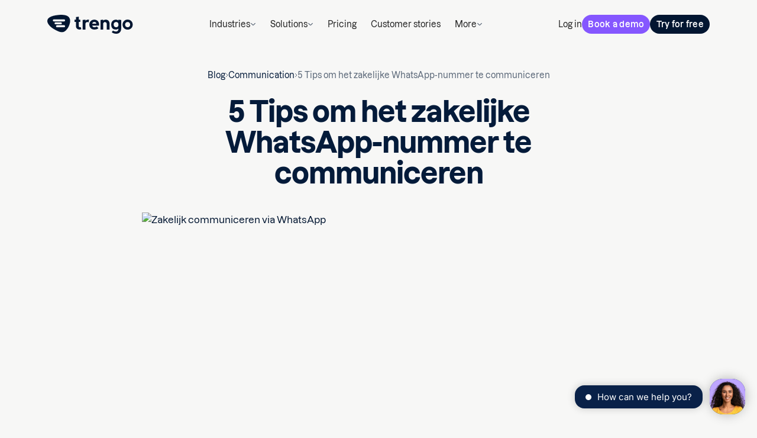

--- FILE ---
content_type: text/html; charset=utf-8
request_url: https://trengo.com/blog/5-tips-om-het-zakelijke-whatsapp-nummer-te-communiceren
body_size: 25227
content:
<!DOCTYPE html><!-- Last Published: Wed Jan 28 2026 10:32:29 GMT+0000 (Coordinated Universal Time) --><html data-wf-domain="trengo.com" data-wf-page="6605654d80ad9ba43ee4c285" data-wf-site="65b287adb93277a8f53ea884" lang="en" data-wf-collection="6605654d80ad9ba43ee4c276" data-wf-item-slug="5-tips-om-het-zakelijke-whatsapp-nummer-te-communiceren"><head><script>(function(w,i,g){w[g]=w[g]||[];if(typeof w[g].push=='function')w[g].push(i)})
(window,'GTM-5KFSQP4','google_tags_first_party');</script><script>(function(w,d,s,l){w[l]=w[l]||[];(function(){w[l].push(arguments);})('set', 'developer_id.dYzg1YT', true);
		w[l].push({'gtm.start':new Date().getTime(),event:'gtm.js'});var f=d.getElementsByTagName(s)[0],
		j=d.createElement(s);j.async=true;j.src='/ms7l/';
		f.parentNode.insertBefore(j,f);
		})(window,document,'script','dataLayer');</script><meta charset="utf-8"><title>5 Tips om je zakelijke WhatsApp nummer te communiceren | Trengo</title><meta content="De 5 tips die ervoor zorgen dat jouw zakelijke WhatsApp nummer zo goed mogelijk gecommuniceerd wordt naar je klanten." name="description"><meta content="https://cdn.prod.website-files.com/65f4803d6dc2aecf0f7a1be2/660567caa05937fb1118ef14_64119ad843dda621da72d059_whatsapp-zakelijk-700x438.avif" property="og:image"><meta content="https://cdn.prod.website-files.com/65f4803d6dc2aecf0f7a1be2/660567caa05937fb1118ef14_64119ad843dda621da72d059_whatsapp-zakelijk-700x438.avif" property="twitter:image"><meta content="width=device-width, initial-scale=1" name="viewport"><link href="https://cdn.prod.website-files.com/65b287adb93277a8f53ea884/css/trengo-new-sandbox.shared.65e503f9e.min.css" rel="stylesheet" type="text/css" integrity="sha384-ZeUD+e3308AqXVH5A9cAH2ST1PNe50Y8njq87E+/ooGuHMy8OEdR51c74/XSh/RM" crossorigin="anonymous"><style>html.w-mod-js:not(.w-mod-ix3) :is(.track-horizontal) {visibility: hidden !important;}</style><script type="text/javascript">!function(o,c){var n=c.documentElement,t=" w-mod-";n.className+=t+"js",("ontouchstart"in o||o.DocumentTouch&&c instanceof DocumentTouch)&&(n.className+=t+"touch")}(window,document);</script><link href="https://cdn.prod.website-files.com/65b287adb93277a8f53ea884/66139e9a615c3fc358039073_Trengo_Favicon.png" rel="shortcut icon" type="image/x-icon"><link href="https://cdn.prod.website-files.com/65b287adb93277a8f53ea884/65d25ba372af01bb6f40aff8_trengo-appicon.png" rel="apple-touch-icon"><link href="https://trengo.com/blog/5-tips-om-het-zakelijke-whatsapp-nummer-te-communiceren" rel="canonical"><!-- Start cookieyes banner -->
<script src="https://app.optibase.io/script.js" public-api-key="cmeb2wqct00mdjm07dzuyjkdg"></script>
<script id="cookieyes" type="text/javascript" src="https://cdn-cookieyes.com/client_data/28b2705bd9f26b521b5cc95a/script.js"></script>
<script src="https://cdn.jsdelivr.net/npm/@statsig/js-client@3/build/statsig-js-client+session-replay+web-analytics.min.js?apikey=client-DYLImZQIPXGuFVEKvsh95u1zVKqYUDznYBxjlYEyBLO">
</script>
<meta name="msvalidate.01" content="BC6D9CDFFD16987A5148450D534B8158">
<!-- End cookieyes banner -->
<!-- Google Tag Manager -->
<script>(function(w,d,s,l,i){w[l]=w[l]||[];w[l].push({'gtm.start':
        new Date().getTime(),event:'gtm.js'});var f=d.getElementsByTagName(s)[0],
    j=d.createElement(s),dl=l!='dataLayer'?'&l='+l:'';j.async=true;j.src=
    'https://www.googletagmanager.com/gtm.js?id='+i+dl;f.parentNode.insertBefore(j,f);
})(window,document,'script','dataLayer','GTM-5KFSQP4');</script>
<!-- End Google Tag Manager -->
<script id="init-dreamdata">
	!function(){var e="dreamdata",dreamdata=window[e]=window[e]||[];if(!dreamdata.initialize)if(dreamdata.invoked)window.console&&console.error&&console.error("Dreamdata snippet included twice.");else{dreamdata.invoked=!0,dreamdata.methods=["trackSubmit","trackClick","trackLink","trackForm","pageview","identify","reset","group","track","ready","alias","debug","page","screen","once","off","on","addSourceMiddleware","addIntegrationMiddleware","setAnonymousId","addDestinationMiddleware","register"],dreamdata.factory=function(t){return function(){if(window[e].initialized)return window[e][t].apply(window[e],arguments);var a=Array.prototype.slice.call(arguments);if(["track","screen","alias","group","page","identify"].indexOf(t)>-1){var r=document.querySelector("link[rel='canonical']");a.push({__t:"bpc",c:r&&r.getAttribute("href")||void 0,p:location.pathname,u:location.href,s:location.search,t:document.title,r:document.referrer})}return a.unshift(t),dreamdata.push(a),dreamdata}};for(var t=0;t<dreamdata.methods.length;t++){var a=dreamdata.methods[t];dreamdata[a]=dreamdata.factory(a)}dreamdata.load=function(t,a){var r=document.createElement("script");r.id="dreamdata-analytics",r.type="text/javascript",r.async=!0,r.setAttribute("data-global-dreamdata-analytics-key",e),r.src="https://cdn.dreamdata.cloud/scripts/analytics/next/dreamdata.min.js";var i=document.getElementsByTagName("script")[0];i.parentNode.insertBefore(r,i),dreamdata._loadOptions=a},dreamdata._writeKey="bb71f850-5285-4183-a56f-994272f8e8ef",dreamdata.SNIPPET_VERSION="dreamdata-2.0.1",dreamdata.load("bb71f850-5285-4183-a56f-994272f8e8ef", {"googleEnhancedConversions":true,"formTracking":{"hubspot":true},"intentSources":{"autoGroup":true}}),dreamdata.page()}}();
</script>
<script id="init-dreamdata-cl">
	!function(){if(!window.dreamdata||!window.dreamdata.initialized){if(window.dreamdata){var e=document.getElementById("dreamdata-analytics");if(e&&e.type&&"text/javascript"==e.type)return}var a="dreamdata-cl",dreamdata=window[a]=window[a]||[];if(!dreamdata.initialize)if(dreamdata.invoked)window.console&&console.error&&console.error("Dreamdata CL snippet included twice.");else{dreamdata.invoked=!0,dreamdata.methods=["trackSubmit","trackClick","trackLink","trackForm","pageview","identify","reset","group","track","ready","alias","debug","page","screen","once","off","on","addSourceMiddleware","addIntegrationMiddleware","setAnonymousId","addDestinationMiddleware","register"],dreamdata.factory=function(e){return function(){if(window[a].initialized)return window[a][e].apply(window[a],arguments);var t=Array.prototype.slice.call(arguments);if(["track","screen","alias","group","page","identify"].indexOf(e)>-1){var r=document.querySelector("link[rel='canonical']");t.push({__t:"bpc",c:r&&r.getAttribute("href")||void 0,p:location.pathname,u:location.href,s:location.search,t:document.title,r:document.referrer})}return t.unshift(e),dreamdata.push(t),dreamdata}};for(var t=0;t<dreamdata.methods.length;t++){var r=dreamdata.methods[t];dreamdata[r]=dreamdata.factory(r)}dreamdata.load=function(e,t){var r=document.createElement("script");r.id="dreamdata-analytics-cl",r.type="text/javascript",r.async=!0,r.setAttribute("data-global-dreamdata-cl-analytics-key",a),r.src="https://cdn.drda.io/scripts/analytics/next/dreamdata.cl.min.js";var i=document.getElementsByTagName("script")[0];i.parentNode.insertBefore(r,i),dreamdata._loadOptions=t},dreamdata._writeKey="bb71f850-5285-4183-a56f-994272f8e8ef",dreamdata.SNIPPET_VERSION="dreamdata-cl-2.0.0",dreamdata.load("bb71f850-5285-4183-a56f-994272f8e8ef"),dreamdata.page()}}}();
</script>
<script src="https://code.jquery.com/jquery-3.7.1.min.js" integrity="sha256-/JqT3SQfawRcv/BIHPThkBvs0OEvtFFmqPF/lYI/Cxo=" crossorigin="anonymous"></script>
<script type="text/javascript" id="hs-script-loader" async="" defer="" src="//js.hs-scripts.com/7219685.js"></script>
<script type="application/json" id="weglot-data">{"allLanguageUrls":{"en":"https://trengo.com/blog/5-tips-om-het-zakelijke-whatsapp-nummer-te-communiceren","nl":"https://trengo.com/nl/blog/5-tips-om-het-zakelijke-whatsapp-nummer-te-communiceren","es":"https://trengo.com/es/blog/5-consejos-para-comunicarte-con-un-numero-de-whatsapp-secreto","de":"https://trengo.com/de/blog/5-tipps-fur-die-kommunikation-mit-der-richtigen-whatsapp-nummer","fr":"https://trengo.com/fr/blog/5-tips-om-het-zakelijke-whatsapp-nummer-te-communiceren","it":"https://trengo.com/it/blog/5-tips-om-het-zakelijke-whatsapp-nummer-te-communiceren"},"originalCanonicalUrl":"https://trengo.com/blog/5-tips-om-het-zakelijke-whatsapp-nummer-te-communiceren","originalPath":"/blog/5-tips-om-het-zakelijke-whatsapp-nummer-te-communiceren","rendered":true,"settings":{"auto_switch":true,"auto_switch_fallback":null,"category":11,"custom_settings":{"button_style":{"with_name":false,"full_name":false,"is_dropdown":false,"with_flags":false,"flag_type":null,"custom_css":".weglot-container{display:none !important;}\r\n.wg-default.weglot-container--left, .wg-default.weglot-container--left .country-selector { display: none;}\r\nhtml[lang=\"de\"] .video-wrapper.shadow-small {\r\n    background-image: url(\"https://cdn.prod.website-files.com/65b287adb93277a8f53ea884/66fd06757216cc699a753c86_Video%20cover%20(2)%20(1).webp\");\r\n}"},"switchers":[{"style":{"with_name":true,"full_name":true,"is_dropdown":true,"with_flags":true,"flag_type":"square","custom_css":".weglot-container{display:none;}"},"location":{}}],"translate_search":false,"loading_bar":true,"hide_switcher":false,"wait_transition":true,"allow_render":true,"definitions":{"urls":[]}},"deleted_at":null,"dynamics":[{"value":".sc-articles"},{"value":"img[srcSet]"},{"value":".footer-whatsapp"}],"excluded_blocks":[],"excluded_paths":[{"excluded_languages":[],"language_button_displayed":false,"type":"CONTAIN","value":"/terms-and-conditions"},{"excluded_languages":[],"language_button_displayed":false,"type":"CONTAIN","value":"/privacy-statement"},{"excluded_languages":[],"language_button_displayed":false,"type":"CONTAIN","value":"/blog/news/new-inbox/"},{"excluded_languages":[],"language_button_displayed":false,"type":"CONTAIN","value":"/blog/successfully-dealing-with-angry-customers-6-actionable-tips"},{"excluded_languages":[],"language_button_displayed":false,"type":"CONTAIN","value":"/blog/how-our-remote-customer-success-team-maintains-a-top-notch-cx-during-covid-19"},{"excluded_languages":[],"language_button_displayed":false,"type":"CONTAIN","value":"/blog/deep-work"},{"excluded_languages":[],"language_button_displayed":false,"type":"CONTAIN","value":"/blog/new-inbox"},{"excluded_languages":[],"language_button_displayed":false,"type":"CONTAIN","value":"/blog/how-to-write-better-business-emails-in-2020"},{"excluded_languages":[],"language_button_displayed":false,"type":"CONTAIN","value":"/blog/celebrating-cultures"},{"excluded_languages":[],"language_button_displayed":false,"type":"CONTAIN","value":"/blog/whatsapp-recruitment"},{"excluded_languages":[],"language_button_displayed":false,"type":"CONTAIN","value":"/blog/whatsapp-business-teams"},{"excluded_languages":[],"language_button_displayed":false,"type":"CONTAIN","value":"/blog/whatsapp-ticketing-system"},{"excluded_languages":[],"language_button_displayed":false,"type":"CONTAIN","value":"/blog/whatsapp-outlook-integration"},{"excluded_languages":[],"language_button_displayed":false,"type":"CONTAIN","value":"/blog/whatsapp-business-opt-in"},{"excluded_languages":[],"language_button_displayed":false,"type":"CONTAIN","value":"/blog/whatsapp-rsvp"},{"excluded_languages":[],"language_button_displayed":false,"type":"CONTAIN","value":"/blog/how-to-set-up-an-auto-reply-on-telegram-a"},{"excluded_languages":[],"language_button_displayed":false,"type":"CONTAIN","value":"/blog/live-chat-op-je-website"},{"excluded_languages":[],"language_button_displayed":false,"type":"CONTAIN","value":"/blog/whatsapp-business-2"},{"excluded_languages":[],"language_button_displayed":false,"type":"CONTAIN","value":"/blog/whatsapp-business-message-templates"},{"excluded_languages":[],"language_button_displayed":false,"type":"CONTAIN","value":"/test-page-rowan"},{"excluded_languages":[],"language_button_displayed":false,"type":"CONTAIN","value":"/gdpr"},{"excluded_languages":[],"language_button_displayed":false,"type":"CONTAIN","value":"/blog/christmas-greetings-for-live-chat"},{"excluded_languages":[],"language_button_displayed":false,"type":"CONTAIN","value":"/blog/instagram-business-account"},{"excluded_languages":[],"language_button_displayed":false,"type":"CONTAIN","value":"/blog/add-sms-to-website"},{"excluded_languages":[],"language_button_displayed":false,"type":"CONTAIN","value":"/blog/customer-support-software"},{"excluded_languages":["nl"],"language_button_displayed":false,"type":"CONTAIN","value":"/blog/hoe-ons-remote-customer-success-team-tijdens-covid-19-zorgt-voor-de-beste-klantervaring"},{"excluded_languages":["nl"],"language_button_displayed":false,"type":"CONTAIN","value":"/blog/3-kanalen-die-onmisbaar-zijn-voor-een-klantenservice"},{"excluded_languages":["nl"],"language_button_displayed":false,"type":"CONTAIN","value":"/blog/5-tips-om-het-zakelijke-whatsapp-nummer-te-communiceren"},{"excluded_languages":["nl"],"language_button_displayed":false,"type":"CONTAIN","value":"/blog/7-redenen-om-je-klantenservice-te-verbeteren-met-een-chatbot"},{"excluded_languages":["nl"],"language_button_displayed":false,"type":"CONTAIN","value":"/blog/7-tips-voor-een-goede-klantenservice"},{"excluded_languages":["nl"],"language_button_displayed":false,"type":"CONTAIN","value":"/blog/automatiseer-je-inbox"},{"excluded_languages":["nl"],"language_button_displayed":false,"type":"CONTAIN","value":"/blog/bedrijfssoftware"},{"excluded_languages":["nl"],"language_button_displayed":false,"type":"CONTAIN","value":"/blog/bereid-je-klantenserviceteam-voor-op-black-friday-in-nederland"},{"excluded_languages":["nl"],"language_button_displayed":false,"type":"CONTAIN","value":"/blog/boekingen-service-whatsapp"},{"excluded_languages":["nl"],"language_button_displayed":false,"type":"CONTAIN","value":"/blog/bol-com-integratie"},{"excluded_languages":[],"language_button_displayed":false,"type":"CONTAIN","value":"/blog/bol-com-integraties"},{"excluded_languages":["nl"],"language_button_displayed":false,"type":"CONTAIN","value":"/blog/bol-com-servicenormen"},{"excluded_languages":["es"],"language_button_displayed":false,"type":"CONTAIN","value":"/blog/boletines-de-whatsapp"},{"excluded_languages":["nl"],"language_button_displayed":false,"type":"CONTAIN","value":"/blog/chatbot-maken"},{"excluded_languages":["nl"],"language_button_displayed":false,"type":"CONTAIN","value":"/blog/chatbot-voorbeelden"},{"excluded_languages":["nl"],"language_button_displayed":false,"type":"CONTAIN","value":"/blog/chatbots-gebruiken-om-blije-klanten-te-genereren"},{"excluded_languages":["nl"],"language_button_displayed":false,"type":"CONTAIN","value":"/blog/customer-experience-software-2"},{"excluded_languages":["nl"],"language_button_displayed":false,"type":"CONTAIN","value":"/blog/customer-journey-canvas-voor-je-klantenservice"},{"excluded_languages":["nl"],"language_button_displayed":false,"type":"CONTAIN","value":"/blog/de-mobiele-app-is-een-feit"},{"excluded_languages":["nl"],"language_button_displayed":false,"type":"CONTAIN","value":"/blog/deep-work-methode"},{"excluded_languages":["nl"],"language_button_displayed":false,"type":"CONTAIN","value":"/blog/een-chatfunctie-op-je-website-de-5-belangrijkste-voordelen"},{"excluded_languages":[],"language_button_displayed":false,"type":"CONTAIN","value":"/blog/een-trengo-dag-van-treasure-dankzij-haar-zijn-al-onze-socials-up-to-date"},{"excluded_languages":[],"language_button_displayed":false,"type":"CONTAIN","value":"/blog/ejemplos-plantillas-whatsapp-business"},{"excluded_languages":[],"language_button_displayed":false,"type":"CONTAIN","value":"/blog/experienca-whatsapp-business"},{"excluded_languages":[],"language_button_displayed":false,"type":"CONTAIN","value":"/blog/facebook-chatbot"},{"excluded_languages":[],"language_button_displayed":false,"type":"CONTAIN","value":"/blog/facebook-messenger-auto-reply"},{"excluded_languages":[],"language_button_displayed":false,"type":"CONTAIN","value":"/blog/facebook-messenger-implementeert-de-24-uurs-regel"},{"excluded_languages":[],"language_button_displayed":false,"type":"CONTAIN","value":"/blog/gedeelde-mailbox"},{"excluded_languages":[],"language_button_displayed":false,"type":"CONTAIN","value":"/blog/generatie-z-als-je-volgende-klant"},{"excluded_languages":[],"language_button_displayed":false,"type":"CONTAIN","value":"/blog/geverifieerd-whatsapp-business-account"},{"excluded_languages":[],"language_button_displayed":false,"type":"CONTAIN","value":"/blog/goede-help-center-content"},{"excluded_languages":[],"language_button_displayed":false,"type":"CONTAIN","value":"/blog/google-business-begroetingen"},{"excluded_languages":[],"language_button_displayed":false,"type":"CONTAIN","value":"/blog/help-je-klanten-real-time-met-co-browsing"},{"excluded_languages":[],"language_button_displayed":false,"type":"CONTAIN","value":"/blog/helpdesk-software-ondernemingen"},{"excluded_languages":[],"language_button_displayed":false,"type":"CONTAIN","value":"/blog/het-nieuwe-werken"},{"excluded_languages":[],"language_button_displayed":false,"type":"IS_EXACTLY","value":"/partner-terms-and-conditions"},{"excluded_languages":[],"language_button_displayed":false,"type":"IS_EXACTLY","value":"/theconvo"},{"excluded_languages":[],"language_button_displayed":false,"type":"START_WITH","value":"/whatsapp-integrations/"},{"excluded_languages":[],"language_button_displayed":false,"type":"START_WITH","value":"/whatsapp-integrations-features/"},{"excluded_languages":[],"language_button_displayed":false,"type":"START_WITH","value":"/ai-gamification-hackathon-copy"},{"excluded_languages":[],"language_button_displayed":true,"type":"START_WITH","value":"/ai-gamification-hackathon"},{"excluded_languages":[],"language_button_displayed":true,"type":"IS_EXACTLY","value":"/about"},{"excluded_languages":[],"language_button_displayed":true,"type":"IS_EXACTLY","value":"/ai-journeys-testing-environment"},{"excluded_languages":[],"language_button_displayed":true,"type":"IS_EXACTLY","value":"/solutions/email"},{"excluded_languages":[],"language_button_displayed":true,"type":"START_WITH","value":"/ai-voice-testing-environment"},{"excluded_languages":[],"language_button_displayed":false,"type":"IS_EXACTLY","value":"/blog/customer-service-automation"},{"excluded_languages":[],"language_button_displayed":false,"type":"START_WITH","value":"/blog/what-is-ai-automation"},{"excluded_languages":[],"language_button_displayed":false,"type":"START_WITH","value":"/blog/introducing-roller-integration-for-attractions-and-entertainment-venues"},{"excluded_languages":[],"language_button_displayed":false,"type":"START_WITH","value":"/blog/how-to-end-guest-communication-chaos-booking-experts-pms-and-trengo-integration"},{"excluded_languages":[],"language_button_displayed":false,"type":"START_WITH","value":"/blog/important-customer-service-objectives"},{"excluded_languages":[],"language_button_displayed":false,"type":"START_WITH","value":"/blog/improve-productivity-of-your-business"},{"excluded_languages":[],"language_button_displayed":false,"type":"START_WITH","value":"/blog/understanding-and-identifying-customer-needs"},{"excluded_languages":[],"language_button_displayed":false,"type":"START_WITH","value":"/blog/measure-customer-satisfaction-survey"},{"excluded_languages":[],"language_button_displayed":false,"type":"START_WITH","value":"/blog/ai-automated-customer-service"},{"excluded_languages":[],"language_button_displayed":false,"type":"START_WITH","value":"/blog/reduce-holiday-support-overload-with-proactive-whatsapp-updates-in-trengo"},{"excluded_languages":[],"language_button_displayed":false,"type":"START_WITH","value":"/blog/customer-engagement-strategies"},{"excluded_languages":[],"language_button_displayed":false,"type":"START_WITH","value":"/blog/ai-customer-support-bot-guide"},{"excluded_languages":[],"language_button_displayed":false,"type":"IS_EXACTLY","value":"/blog/customer-service-tools-2"},{"excluded_languages":[],"language_button_displayed":false,"type":"IS_EXACTLY","value":"/blog/stop-using-email"},{"excluded_languages":[],"language_button_displayed":false,"type":"IS_EXACTLY","value":"/blog/customer-service-through-social-media"},{"excluded_languages":[],"language_button_displayed":false,"type":"IS_EXACTLY","value":"/blog/ai-in-customer-experience"},{"excluded_languages":[],"language_button_displayed":false,"type":"IS_EXACTLY","value":"/blog/create-a-customer-experience-strategy"},{"excluded_languages":[],"language_button_displayed":false,"type":"IS_EXACTLY","value":"/blog/customer-service-chatbot"},{"excluded_languages":[],"language_button_displayed":false,"type":"IS_EXACTLY","value":"/blog/best-social-media-automation-tools"},{"excluded_languages":[],"language_button_displayed":false,"type":"IS_EXACTLY","value":"/blog/omnichannel-marketing-strategy"},{"excluded_languages":[],"language_button_displayed":false,"type":"IS_EXACTLY","value":"/blog/customer-retention"},{"excluded_languages":[],"language_button_displayed":false,"type":"IS_EXACTLY","value":"/blog/aiops-explanation"},{"excluded_languages":[],"language_button_displayed":false,"type":"IS_EXACTLY","value":"/blog/live-chat-on-your-website-the-5-most-important-advantages"},{"excluded_languages":[],"language_button_displayed":false,"type":"IS_EXACTLY","value":"/blog/chatbots-vs-conversational-ai"},{"excluded_languages":[],"language_button_displayed":false,"type":"IS_EXACTLY","value":"/blog/ai-chatbots-for-business"},{"excluded_languages":[],"language_button_displayed":false,"type":"IS_EXACTLY","value":"/blog/how-to-build-a-chatbot"},{"excluded_languages":[],"language_button_displayed":false,"type":"IS_EXACTLY","value":"/blog/ai-based-customer-support"},{"excluded_languages":[],"language_button_displayed":false,"type":"IS_EXACTLY","value":"/blog/multilingual-customer-support-explanation"},{"excluded_languages":[],"language_button_displayed":false,"type":"IS_EXACTLY","value":"/blog/ai-customer-engagement"},{"excluded_languages":[],"language_button_displayed":false,"type":"IS_EXACTLY","value":"/blog/bol-com-service-standards"},{"excluded_languages":[],"language_button_displayed":false,"type":"IS_EXACTLY","value":"/blog/7-tips-voor-een-goede-klantenservice"},{"excluded_languages":[],"language_button_displayed":false,"type":"IS_EXACTLY","value":"/blog/key-customer-support-metrics"},{"excluded_languages":[],"language_button_displayed":false,"type":"IS_EXACTLY","value":"/blog/introducing-new-pms-integration-trengo-x-mews"},{"excluded_languages":[],"language_button_displayed":false,"type":"IS_EXACTLY","value":"/blog/multilingual-customer-support"},{"excluded_languages":[],"language_button_displayed":false,"type":"IS_EXACTLY","value":"/blog/whatsapp-business-integration-ecommerce"},{"excluded_languages":[],"language_button_displayed":false,"type":"IS_EXACTLY","value":"/blog/klaviyo-marketing-automation"},{"excluded_languages":[],"language_button_displayed":false,"type":"IS_EXACTLY","value":"/blog/bol-com-integration-how-does-it-work"},{"excluded_languages":[],"language_button_displayed":false,"type":"IS_EXACTLY","value":"/blog/bad-reviews"},{"excluded_languages":[],"language_button_displayed":false,"type":"IS_EXACTLY","value":"/blog/instagram-dm-for-business"},{"excluded_languages":[],"language_button_displayed":false,"type":"IS_EXACTLY","value":"/blog/whatsapp-chat-for-website"},{"excluded_languages":[],"language_button_displayed":false,"type":"IS_EXACTLY","value":"/blog/improve-customer-experience"},{"excluded_languages":[],"language_button_displayed":false,"type":"IS_EXACTLY","value":"/blog/gen-z-as-your-next-customer"},{"excluded_languages":[],"language_button_displayed":false,"type":"IS_EXACTLY","value":"/blog/team-inbox-training"},{"excluded_languages":[],"language_button_displayed":false,"type":"IS_EXACTLY","value":"/blog/frontapp-alternative"},{"excluded_languages":[],"language_button_displayed":false,"type":"IS_EXACTLY","value":"/blog/omnichannel-communication-platform"},{"excluded_languages":[],"language_button_displayed":false,"type":"IS_EXACTLY","value":"/blog/ai-in-customer-service"},{"excluded_languages":[],"language_button_displayed":false,"type":"IS_EXACTLY","value":"/blog/escalation-management"},{"excluded_languages":[],"language_button_displayed":false,"type":"IS_EXACTLY","value":"/blog/multichannel-live-chat"},{"excluded_languages":[],"language_button_displayed":false,"type":"IS_EXACTLY","value":"/blog/customer-support-black-friday-sales"},{"excluded_languages":[],"language_button_displayed":false,"type":"IS_EXACTLY","value":"/blog/omnichannel-customer-service-software"},{"excluded_languages":[],"language_button_displayed":false,"type":"IS_EXACTLY","value":"/blog/assist-your-customers-real-time-with-co-browsing"},{"excluded_languages":[],"language_button_displayed":false,"type":"IS_EXACTLY","value":"/blog/telegram-for-business"},{"excluded_languages":[],"language_button_displayed":false,"type":"IS_EXACTLY","value":"/blog/is-there-an-alternative-to-amocrm"},{"excluded_languages":[],"language_button_displayed":false,"type":"IS_EXACTLY","value":"/blog/customer-service-metrics"},{"excluded_languages":[],"language_button_displayed":false,"type":"IS_EXACTLY","value":"/blog/chatbot-for-marketing"},{"excluded_languages":[],"language_button_displayed":false,"type":"IS_EXACTLY","value":"/blog/organize-your-email-inbox"},{"excluded_languages":[],"language_button_displayed":false,"type":"IS_EXACTLY","value":"/blog/introducing-customer-satisfaction-surveys"},{"excluded_languages":[],"language_button_displayed":false,"type":"IS_EXACTLY","value":"/blog/black-friday-online"},{"excluded_languages":[],"language_button_displayed":false,"type":"IS_EXACTLY","value":"/blog/mastering-mobile-customer-engagement"},{"excluded_languages":[],"language_button_displayed":false,"type":"IS_EXACTLY","value":"/blog/email-management-service"},{"excluded_languages":[],"language_button_displayed":false,"type":"IS_EXACTLY","value":"/blog/customer-journey-analytics"},{"excluded_languages":[],"language_button_displayed":false,"type":"IS_EXACTLY","value":"/blog/whatsapp-business-automation"},{"excluded_languages":[],"language_button_displayed":false,"type":"IS_EXACTLY","value":"/blog/personalised-service"},{"excluded_languages":[],"language_button_displayed":false,"type":"IS_EXACTLY","value":"/blog/switch-instagram-business"},{"excluded_languages":[],"language_button_displayed":false,"type":"IS_EXACTLY","value":"/blog/what-is-ai-chatbot"},{"excluded_languages":[],"language_button_displayed":false,"type":"IS_EXACTLY","value":"/blog/how-to-integrate-a-chatbot-with-facebook-messenger-ads"},{"excluded_languages":[],"language_button_displayed":false,"type":"IS_EXACTLY","value":"/blog/how-top-customer-service-agents-profit-from-customer-psychology"},{"excluded_languages":[],"language_button_displayed":false,"type":"IS_EXACTLY","value":"/blog/conversational-ai-platform"},{"excluded_languages":[],"language_button_displayed":false,"type":"IS_EXACTLY","value":"/blog/customer-engagement-platform"},{"excluded_languages":[],"language_button_displayed":false,"type":"IS_EXACTLY","value":"/blog/instagram-small-business"},{"excluded_languages":[],"language_button_displayed":false,"type":"IS_EXACTLY","value":"/blog/live-chat-ecommerce"},{"excluded_languages":[],"language_button_displayed":false,"type":"IS_EXACTLY","value":"/blog/poor-customer-service"},{"excluded_languages":[],"language_button_displayed":false,"type":"IS_EXACTLY","value":"/blog/customer-service-trends"},{"excluded_languages":[],"language_button_displayed":false,"type":"IS_EXACTLY","value":"/blog/meet-consumer-needs-with-whatsapp-business-for-restaurants"},{"excluded_languages":[],"language_button_displayed":false,"type":"IS_EXACTLY","value":"/blog/small-business-chatbot"},{"excluded_languages":[],"language_button_displayed":false,"type":"IS_EXACTLY","value":"/blog/customer-engagement-strategy"},{"excluded_languages":[],"language_button_displayed":false,"type":"IS_EXACTLY","value":"/blog/customer-service-tools"},{"excluded_languages":[],"language_button_displayed":false,"type":"IS_EXACTLY","value":"/blog/whatsapp-business-api"},{"excluded_languages":[],"language_button_displayed":false,"type":"IS_EXACTLY","value":"/blog/outlook-alternative"},{"excluded_languages":[],"language_button_displayed":false,"type":"IS_EXACTLY","value":"/blog/sales-follow-up-email"},{"excluded_languages":[],"language_button_displayed":false,"type":"IS_EXACTLY","value":"/blog/press-release-trengo-and-booking-experts"},{"excluded_languages":[],"language_button_displayed":false,"type":"IS_EXACTLY","value":"/blog/onboarding-at-trengo"},{"excluded_languages":[],"language_button_displayed":false,"type":"IS_EXACTLY","value":"/blog/microsoft-teams-alternative"},{"excluded_languages":[],"language_button_displayed":false,"type":"IS_EXACTLY","value":"/blog/sms-customer-service"},{"excluded_languages":[],"language_button_displayed":false,"type":"IS_EXACTLY","value":"/blog/bol-com-automation"},{"excluded_languages":[],"language_button_displayed":false,"type":"IS_EXACTLY","value":"/blog/trengo-customer-experience"},{"excluded_languages":[],"language_button_displayed":false,"type":"IS_EXACTLY","value":"/blog/customer-experience-software"},{"excluded_languages":[],"language_button_displayed":false,"type":"IS_EXACTLY","value":"/blog/ai-customer-service"},{"excluded_languages":[],"language_button_displayed":false,"type":"IS_EXACTLY","value":"/blog/master-hotel-customer-experience"},{"excluded_languages":[],"language_button_displayed":false,"type":"IS_EXACTLY","value":"/blog/customer-obsessed"},{"excluded_languages":[],"language_button_displayed":false,"type":"IS_EXACTLY","value":"/blog/whatsapp-business-greeting-message-4"},{"excluded_languages":[],"language_button_displayed":false,"type":"IS_EXACTLY","value":"/blog/ai-virtual-assistants-vs-chatbots"},{"excluded_languages":[],"language_button_displayed":false,"type":"IS_EXACTLY","value":"/blog/how-to-effectively-work-from-home-as-a-company"},{"excluded_languages":[],"language_button_displayed":false,"type":"IS_EXACTLY","value":"/blog/remote-support-software"},{"excluded_languages":[],"language_button_displayed":false,"type":"IS_EXACTLY","value":"/blog/mobile-customer-engagement"},{"excluded_languages":[],"language_button_displayed":false,"type":"IS_EXACTLY","value":"/blog/best-customer-engagement-platforms"},{"excluded_languages":[],"language_button_displayed":false,"type":"IS_EXACTLY","value":"/blog/customer-service-automation-software"},{"excluded_languages":[],"language_button_displayed":false,"type":"IS_EXACTLY","value":"/blog/omnichannel-vs-multichannel"}],"external_enabled":true,"host":"trengo.com","is_dns_set":true,"is_https":true,"language_from":"en","language_from_custom_flag":null,"language_from_custom_name":null,"languages":[{"connect_host_destination":null,"custom_code":null,"custom_flag":"nl","custom_local_name":"Nederlands","custom_name":null,"enabled":true,"language_to":"nl"},{"connect_host_destination":null,"custom_code":null,"custom_flag":"es","custom_local_name":"Espanol","custom_name":null,"enabled":true,"language_to":"es"},{"connect_host_destination":null,"custom_code":null,"custom_flag":"de","custom_local_name":"Deutch","custom_name":null,"enabled":true,"language_to":"de"},{"connect_host_destination":null,"custom_code":null,"custom_flag":"fr","custom_local_name":"Français","custom_name":null,"enabled":true,"language_to":"fr"},{"connect_host_destination":null,"custom_code":null,"custom_flag":null,"custom_local_name":null,"custom_name":null,"enabled":true,"language_to":"it"}],"media_enabled":true,"page_views_enabled":false,"technology_id":13,"technology_name":"Webflow","translation_engine":3,"url_type":"SUBDIRECTORY","versions":{"translation":1767346671,"slugTranslation":1768989772}}}</script>
<script type="text/javascript" src="https://cdn.weglot.com/weglot.min.js"></script><script type="text/javascript">
      // Default options, added automatically by Weglot Connect
      Weglot.initialize({
  "api_key": "wg_51cd589eb86b8c8db238de1cd3e49a1e0"
});
      </script>
<meta name="google-site-verification" content="UHqZiqPQIUZC0eMx9W19yqDBp-keVqvvgSBm5g96d8U">
<!-- Hotjar Tracking Code for https://trengo.com/ -->
<script>
    (function(h,o,t,j,a,r){
        h.hj=h.hj||function(){(h.hj.q=h.hj.q||[]).push(arguments)};
        h._hjSettings={hjid:2779882,hjsv:6};
        a=o.getElementsByTagName('head')[0];
        r=o.createElement('script');r.async=1;
        r.src=t+h._hjSettings.hjid+j+h._hjSettings.hjsv;
        a.appendChild(r);
    })(window,document,'https://static.hotjar.com/c/hotjar-','.js?sv=');
</script>
<!-- End of Hotjar Tracking -->


<meta name="mobile-web-app-capable" content="yes">
<meta name="facebook-domain-verification" content="5b0lqp8y8h2om8yhr9eo6145n6u7bq">
<style>
.dropdown_link-wrapper.active {
    color: #021631 !important;
    background-color: rgba(2, 22, 49, 0.04) !important;
}
.dropdown_link-wrapper.active img {
    opacity: 1 !important;
}
@media(min-width:992px){
	.button-icon-mobile {
  	display: none;
  }
  .header-logo.is-mobile {
    display: none;
  }
   .dropdown-main_component.industries.is-active {
        height: 100% !important;
    }
}
@media(max-width:992px){
	.button-icon-desktop {
  	display: none;
  }
  .nav-menu.is-active {
    padding-left: 0rem !important;
    padding-right: 0rem !important;
  }
  .nav-menu.is-active.is-dropdown-active,
  .nav-menu.is-active,
  .nav-menu.is-dropdown-active,
  .nav-menu{
      border-top-right-radius:0px !important;
      border-top-left-radius:0px !important;
      border-bottom-right-radius:8px !important;
      border-bottom-left-radius:8px !important;

  }
}
.button.is-icon:hover .button-icon,
.button.is-icon:hover .button-text{
    color:#6a33fa; 
}
.button.is-icon-dark:hover .button-text,
.button.is-icon-dark:hover{
    color:#ffffff !important; 
}

.button.is-icon-dark:hover .button-icon path{
    stroke:#021631 !important; 
}
.button.is-icon:active .button-icon,
.button.is-icon:active .button-text,
.button.is-icon:focus .button-icon,
.button.is-icon:focus .button-text,{
    color:#092449 !important; 
}
.cq-wrapper {
 -webkit-mask-size: 100% 100%;
          mask-size: 100% 100%;          
  -webkit-mask-repeat: no-repeat;
          mask-repeat: no-repeat;
  -webkit-mask-position: 0% 0%;
          mask-position: 0 0;
  -webkit-mask-clip: padding-box;
          mask-clip: padding-box;
}
@media(min-width:992px){
  .cq-wrapper {
     -webkit-mask-image: url(https://cdn.prod.website-files.com/65b287adb93277a8f53ea884/65bd17ccfe669780fdcba7d4_testimonial-mask.svg);
              mask-image: url(https://cdn.prod.website-files.com/65b287adb93277a8f53ea884/65bd17ccfe669780fdcba7d4_testimonial-mask.svg);
      -webkit-mask-size: ;
    }
}
.current-language * {
	font-weight:600;
}
</style>

<script>
	const curl = ""
  if (curl != "") {
  	link=document.createElement('link');
    link.href='';
    link.rel='canonical';
    document.getElementsByTagName('head')[0].appendChild(link);
  }
  else {
  	link=document.createElement('link');
    link.href='https://trengo.com/blog/5-tips-om-het-zakelijke-whatsapp-nummer-te-communiceren';
    link.rel='canonical';
    document.getElementsByTagName('head')[0].appendChild(link);
  }
</script>

<!-- [Attributes by Finsweet] Social Share -->
<script defer="" src="https://cdn.jsdelivr.net/npm/@finsweet/attributes-socialshare@1/socialshare.js"></script>
<!-- [Attributes by Finsweet] Read Time -->
<script defer="" src="https://cdn.jsdelivr.net/npm/@finsweet/attributes-readtime@1/readtime.js"></script>

<!-- [Attributes by Finsweet] Table of Contents -->
<script defer="" src="https://cdn.jsdelivr.net/npm/@finsweet/attributes-toc@1/toc.js"></script><link href="https://trengo.com/blog/5-tips-om-het-zakelijke-whatsapp-nummer-te-communiceren" hreflang="en" rel="alternate"><link href="https://trengo.com/es/blog/5-consejos-para-comunicarte-con-un-numero-de-whatsapp-secreto" hreflang="es" rel="alternate"><link href="https://trengo.com/de/blog/5-tipps-fur-die-kommunikation-mit-der-richtigen-whatsapp-nummer" hreflang="de" rel="alternate"><link href="https://trengo.com/fr/blog/5-tips-om-het-zakelijke-whatsapp-nummer-te-communiceren" hreflang="fr" rel="alternate"><link href="https://trengo.com/it/blog/5-tips-om-het-zakelijke-whatsapp-nummer-te-communiceren" hreflang="it" rel="alternate"></head><body><section class="banner"><div class="w-layout-blockcontainer container-medium w-container"><div class="banner-wrapper"><div class="banner-text-wrapper"><div class="text-size-small text-color-white banner-text">Curious how Trengo can save you time and budget this holiday season?  </div><a href="/omnichannel-inbox-roi-calculator#calculator" class="text-size-small text-color-green banner-text">Get my free and instant estimate 👉</a></div><div class="banner-close-button w-embed"><svg width="14" height="14" viewBox="0 0 14 14" fill="none" xmlns="http://www.w3.org/2000/svg">
<path d="M1 1L7 7M7 7L1 13M7 7L13 1M7 7L13 13" stroke="white" stroke-width="1.5"></path>
</svg></div></div></div></section><div data-animation="default" class="navbar w-nav" data-easing2="ease" data-easing="ease" data-collapse="medium" role="banner" data-no-scroll="1" data-duration="400" data-doc-height="1"><div class="container-medium header-container w-container"><a href="/" class="header-logo is-mobile w-nav-brand"><img width="145" loading="lazy" alt="" src="https://cdn.prod.website-files.com/65b287adb93277a8f53ea884/65b6c06dd9243a672e778a2f_trengo-logo.svg" class="header-image"></a><nav role="navigation" class="nav-menu w-nav-menu"><a href="/" class="header-logo is-desktop w-nav-brand"><img width="145" loading="lazy" alt="" src="https://cdn.prod.website-files.com/65b287adb93277a8f53ea884/65b6c06dd9243a672e778a2f_trengo-logo.svg" class="header-image"></a><div class="navbar-links"><div data-delay="50" data-hover="false" class="header-dropdown w-dropdown"><div class="header-dropdown-top navbar-link w-dropdown-toggle"><div>Industries</div><img width="10" loading="lazy" alt="" src="https://cdn.prod.website-files.com/65b287adb93277a8f53ea884/65d26299f25c0e47ad600a19_dropdown-icon.svg" class="dropdown-icon"></div><nav class="header-dropdown_content w-dropdown-list"><div class="header-industries-grid"><div class="dropdown-secondary_links-wrapper submenu_industry-wrapper"><div class="text-size-tiny text-style-allcaps text-weight-semibold industry-title">Industries</div><div class="dropdown_links-wrapper industry_submenu-navigation"><a industry="eCommerce" href="/industries/ecommerce" class="dropdown_link-wrapper active w-inline-block"><div class="dropdown-link-content"><img src="https://cdn.prod.website-files.com/65b287adb93277a8f53ea884/694bc6e3f06d3b00618514f4_shopping-cart.svg" loading="lazy" alt="" class="icon-1x1-small"><div>eCommerce</div></div><img loading="lazy" src="https://cdn.prod.website-files.com/65b287adb93277a8f53ea884/65dbadb7eceaa3ab289d540f_cta-icons.svg" alt="" class="dropdown_link-icon is-dropdown"></a><a industry="Hospitality" href="/industries/hospitality" class="dropdown_link-wrapper w-inline-block"><div class="dropdown-link-content"><img src="https://cdn.prod.website-files.com/65b287adb93277a8f53ea884/694bcaf058f4c8a8fb2b08b3_bed.svg" loading="lazy" alt="" class="icon-1x1-small"><div>Hospitality</div></div><img loading="lazy" src="https://cdn.prod.website-files.com/65b287adb93277a8f53ea884/65dbadb7eceaa3ab289d540f_cta-icons.svg" alt="" class="dropdown_link-icon is-dropdown"></a><a industry="Leisure" href="/industries/leisure" class="dropdown_link-wrapper w-inline-block"><div class="dropdown-link-content"><img src="https://cdn.prod.website-files.com/65b287adb93277a8f53ea884/694bc770722c0c4077ff59f1_sun.svg" loading="lazy" alt="" class="icon-1x1-small"><div>Leisure</div></div><img loading="lazy" src="https://cdn.prod.website-files.com/65b287adb93277a8f53ea884/65dbadb7eceaa3ab289d540f_cta-icons.svg" alt="" class="dropdown_link-icon is-dropdown"></a><a industry="Travel" href="/industries/travel" class="dropdown_link-wrapper w-inline-block"><div class="dropdown-link-content"><img src="https://cdn.prod.website-files.com/65b287adb93277a8f53ea884/694bca4d4ad9fe2d7152b7e4_map.svg" loading="lazy" alt="" class="icon-1x1-small"><div>Travel</div></div><img loading="lazy" src="https://cdn.prod.website-files.com/65b287adb93277a8f53ea884/65dbadb7eceaa3ab289d540f_cta-icons.svg" alt="" class="dropdown_link-icon is-dropdown"></a><a industry="Other" href="#" class="dropdown_link-wrapper w-inline-block"><div class="dropdown-link-content"><img src="https://cdn.prod.website-files.com/65b287adb93277a8f53ea884/69414104387a06824318bee1_icons.svg" loading="lazy" alt="" class="icon-1x1-small"><div>Other</div></div><img loading="lazy" src="https://cdn.prod.website-files.com/65b287adb93277a8f53ea884/65dbadb7eceaa3ab289d540f_cta-icons.svg" alt="" class="dropdown_link-icon is-dropdown"></a></div></div><div class="industries_submenu-wrapper"><div industry="eCommerce" class="dropdown-main_component industries is-active"><div class="_2-grid industries-grid"><div class="dropdown_links-outer-wrapper"><div class="text-size-tiny text-style-allcaps text-weight-semibold">ecommerce</div><div class="dropdown_links-wrapper"><a href="/industries/ecommerce" class="dropdown_link-wrapper w-inline-block"><div class="dropdown-link-content"><img src="https://cdn.prod.website-files.com/65b287adb93277a8f53ea884/67acbd23a650134b3b3769a3_apps.svg" loading="lazy" alt="" class="icon-1x1-small"><div>Overview</div></div></a><a href="/industries/b2b-ecommerce" class="dropdown_link-wrapper w-inline-block"><div class="dropdown-link-content"><img src="https://cdn.prod.website-files.com/65b287adb93277a8f53ea884/694bc6e3f06d3b00618514f4_shopping-cart.svg" loading="lazy" alt="" class="icon-1x1-small"><div>B2B eCommerce</div></div></a><a href="/industries/b2c-ecommerce" class="dropdown_link-wrapper w-inline-block"><div class="dropdown-link-content"><img src="https://cdn.prod.website-files.com/65b287adb93277a8f53ea884/694bc70d7dba83e2e7e5e18c_suitcase.svg" loading="lazy" alt="" class="icon-1x1-small"><div>B2C eCommerce</div></div></a></div></div><div class="dropdown_links-outer-wrapper is-case"><a href="/cases/bomenbezorgd" class="dropdown_industry-case w-inline-block"><div class="dropdown_industry-case-top"><div class="text-size-tiny text-color-dark-blue-64 yellow-label-copy">Customer Spotlight</div><div class="dropdown_case-image-wrapper"><img src="https://cdn.prod.website-files.com/65b287adb93277a8f53ea884/6953918d904388b823504c9e_6666f8dcfe76f31a709a3e63_Case%20study_Header_Bomenbezorgd%20small.avif" loading="lazy" alt="" class="dropdown_industry-case-image"><div class="dropdown_case-logo-wrapper"><img src="https://cdn.prod.website-files.com/65b287adb93277a8f53ea884/6953bbac0fec759f8b54044a_6609857ea9a1ca9e3d869cd7_64be41074cc86036682a180a_Logo_Bomenbezorgd.avif" loading="lazy" alt="" class="dropdown_case-logo"><img src="https://cdn.prod.website-files.com/65b287adb93277a8f53ea884/6605414a5045103ed1856aae_inverse-radius-shape.svg" loading="lazy" alt="" class="inner-radius right bottom small"><img src="https://cdn.prod.website-files.com/65b287adb93277a8f53ea884/6605414a5045103ed1856aae_inverse-radius-shape.svg" loading="lazy" alt="" class="inner-radius left top small"></div></div></div><div class="text-size-small">Bomenbezorgd maintains speed and promotes sales even during peak pressures</div><div class="button is-icon is-dark-blue"><div>Read customer story</div><div class="button-icon is-large w-embed"><svg width="10" height="12" viewBox="0 0 10 12" fill="none" xmlns="http://www.w3.org/2000/svg">
<path d="M3 1.25L8 6.25L3 11.25" stroke="currentColor" stroke-width="1.5"></path>
</svg></div></div></a></div></div></div><div industry="Hospitality" class="dropdown-main_component industries"><div class="_2-grid industries-grid"><div class="dropdown_links-outer-wrapper"><div class="text-size-tiny text-style-allcaps text-weight-semibold">Hospitality</div><div class="dropdown_links-wrapper"><a href="/industries/hospitality" class="dropdown_link-wrapper w-inline-block"><div class="dropdown-link-content"><img src="https://cdn.prod.website-files.com/65b287adb93277a8f53ea884/67acbd23a650134b3b3769a3_apps.svg" loading="lazy" alt="" class="icon-1x1-small"><div>Overview</div></div></a><a href="/industries/camps-parks-vacation-rentals" class="dropdown_link-wrapper w-inline-block"><div class="dropdown-link-content"><img src="https://cdn.prod.website-files.com/65b287adb93277a8f53ea884/694bcabff9a93bd983018b6d_trees.svg" loading="lazy" alt="" class="icon-1x1-small"><div>Camps, Parks &amp; Vacation Rentals</div></div></a><a href="/industries/hotels-bbs" class="dropdown_link-wrapper w-inline-block"><div class="dropdown-link-content"><img src="https://cdn.prod.website-files.com/65b287adb93277a8f53ea884/694bcaf058f4c8a8fb2b08b3_bed.svg" loading="lazy" alt="" class="icon-1x1-small"><div>Hotels &amp; B&amp;Bs</div></div></a></div></div><a href="/cases/your-apartment" class="dropdown_industry-case w-inline-block"><div class="dropdown_industry-case-top"><div class="text-size-tiny text-color-dark-blue-64 yellow-label-copy">Customer Spotlight</div><div class="dropdown_case-image-wrapper"><img src="https://cdn.prod.website-files.com/65b287adb93277a8f53ea884/6953941a062292dbb4adba15_your-apartment_cover.avif" loading="lazy" alt="" class="dropdown_industry-case-image"><div class="dropdown_case-logo-wrapper"><img src="https://cdn.prod.website-files.com/65b287adb93277a8f53ea884/6953d0f9f03c26feba88c438_66e7e12cf2579ec7b58cbba0_Logo_Case%20study_Your%20Apartment.avif" loading="lazy" alt="" class="dropdown_case-logo"><img src="https://cdn.prod.website-files.com/65b287adb93277a8f53ea884/6605414a5045103ed1856aae_inverse-radius-shape.svg" loading="lazy" alt="" class="inner-radius right bottom small"><img src="https://cdn.prod.website-files.com/65b287adb93277a8f53ea884/6605414a5045103ed1856aae_inverse-radius-shape.svg" loading="lazy" alt="" class="inner-radius left top small"></div></div></div><div class="text-size-small">How Your Apartment offers seamless support within 4 minutes on 13 channels</div><div class="button is-icon is-dark-blue"><div>Read customer story</div><div class="button-icon is-large w-embed"><svg width="10" height="12" viewBox="0 0 10 12" fill="none" xmlns="http://www.w3.org/2000/svg">
<path d="M3 1.25L8 6.25L3 11.25" stroke="currentColor" stroke-width="1.5"></path>
</svg></div></div></a></div></div><div industry="Leisure" class="dropdown-main_component industries"><div class="_2-grid industries-grid"><div class="dropdown_links-outer-wrapper"><div class="text-size-tiny text-style-allcaps text-weight-semibold">Leisure</div><div class="dropdown_links-wrapper"><a href="/industries/leisure" class="dropdown_link-wrapper w-inline-block"><div class="dropdown-link-content"><img src="https://cdn.prod.website-files.com/65b287adb93277a8f53ea884/67acbd23a650134b3b3769a3_apps.svg" loading="lazy" alt="" class="icon-1x1-small"><div>Overview</div></div></a><a href="/industries/theme-parks" class="dropdown_link-wrapper w-inline-block"><div class="dropdown-link-content"><img src="https://cdn.prod.website-files.com/65b287adb93277a8f53ea884/694bc883ebd3f35d192b6afe_swimmer.svg" loading="lazy" alt="" class="icon-1x1-small"><div>Theme Parks</div></div></a><a href="/industries/spas-wellness" class="dropdown_link-wrapper w-inline-block"><div class="dropdown-link-content"><img src="https://cdn.prod.website-files.com/65b287adb93277a8f53ea884/694bc770722c0c4077ff59f1_sun.svg" loading="lazy" alt="" class="icon-1x1-small"><div>Spas &amp; Wellness</div></div></a><a href="/industries/health-beauty" class="dropdown_link-wrapper w-inline-block"><div class="dropdown-link-content"><img src="https://cdn.prod.website-files.com/65b287adb93277a8f53ea884/694bc804244db8ff96332204_heart-medical.svg" loading="lazy" alt="" class="icon-1x1-small"><div>Health &amp; Beauty</div></div></a></div></div><a href="/cases/defqon-1" class="dropdown_industry-case w-inline-block"><div class="dropdown_industry-case-top"><div class="text-size-tiny text-color-dark-blue-64 yellow-label-copy">Customer Spotlight</div><div class="dropdown_case-image-wrapper"><img src="https://cdn.prod.website-files.com/65b287adb93277a8f53ea884/6952b1416236dd5d9daa5f7e_defqon-card.avif" loading="lazy" alt="" class="dropdown_industry-case-image"><div class="dropdown_case-logo-wrapper"><img src="https://cdn.prod.website-files.com/65b287adb93277a8f53ea884/68e798ee4e85431b34345edc_Defqon.1_Logo%201.svg" loading="lazy" alt="" class="dropdown_case-logo"><img src="https://cdn.prod.website-files.com/65b287adb93277a8f53ea884/6605414a5045103ed1856aae_inverse-radius-shape.svg" loading="lazy" alt="" class="inner-radius right bottom small"><img src="https://cdn.prod.website-files.com/65b287adb93277a8f53ea884/6605414a5045103ed1856aae_inverse-radius-shape.svg" loading="lazy" alt="" class="inner-radius left top small"></div></div></div><div class="text-size-small">How Defqon.1 saved 170+ hours with AI and WhatsApp customer service</div><div class="button is-icon is-dark-blue"><div>Read customer story</div><div class="button-icon is-large w-embed"><svg width="10" height="12" viewBox="0 0 10 12" fill="none" xmlns="http://www.w3.org/2000/svg">
<path d="M3 1.25L8 6.25L3 11.25" stroke="currentColor" stroke-width="1.5"></path>
</svg></div></div></a></div></div><div industry="Travel" class="dropdown-main_component industries"><div class="_2-grid industries-grid"><div class="dropdown_links-outer-wrapper"><div class="text-size-tiny text-style-allcaps text-weight-semibold">Travel</div><div class="dropdown_links-wrapper"><a href="/industries/travel" class="dropdown_link-wrapper w-inline-block"><div class="dropdown-link-content"><img src="https://cdn.prod.website-files.com/65b287adb93277a8f53ea884/67acbd23a650134b3b3769a3_apps.svg" loading="lazy" alt="" class="icon-1x1-small"><div>Overview</div></div></a><a href="/industries/group-tours" class="dropdown_link-wrapper w-inline-block"><div class="dropdown-link-content"><img src="https://cdn.prod.website-files.com/65b287adb93277a8f53ea884/694bca6ec697f944137c857f_bus-school.svg" loading="lazy" alt="" class="icon-1x1-small"><div>Group Tours</div></div></a><a href="/industries/tour-operators" class="dropdown_link-wrapper w-inline-block"><div class="dropdown-link-content"><img src="https://cdn.prod.website-files.com/65b287adb93277a8f53ea884/694bca4d4ad9fe2d7152b7e4_map.svg" loading="lazy" alt="" class="icon-1x1-small"><div>Tour Operators</div></div></a><a href="/industries/travel-agents" class="dropdown_link-wrapper w-inline-block"><div class="dropdown-link-content"><img src="https://cdn.prod.website-files.com/65b287adb93277a8f53ea884/694bc998a8333c7e1acf70da_user-circle.svg" loading="lazy" alt="" class="icon-1x1-small"><div>Travel Agents</div></div></a></div></div><a href="/cases/ferryscanner-2" class="dropdown_industry-case w-inline-block"><div class="dropdown_industry-case-top"><div class="text-size-tiny text-color-dark-blue-64 yellow-label-copy">Customer Spotlight</div><div class="dropdown_case-image-wrapper"><img src="https://cdn.prod.website-files.com/65b287adb93277a8f53ea884/6952b1abeee0f1c2bc18606b_ferry.avif" loading="lazy" alt="" class="dropdown_industry-case-image"><div class="dropdown_case-logo-wrapper"><img src="https://cdn.prod.website-files.com/65b287adb93277a8f53ea884/66b2109950de83ae9198f99d_ferryscan.svg" loading="lazy" alt="" class="dropdown_case-logo"><img src="https://cdn.prod.website-files.com/65b287adb93277a8f53ea884/6605414a5045103ed1856aae_inverse-radius-shape.svg" loading="lazy" alt="" class="inner-radius right bottom small"><img src="https://cdn.prod.website-files.com/65b287adb93277a8f53ea884/6605414a5045103ed1856aae_inverse-radius-shape.svg" loading="lazy" alt="" class="inner-radius left top small"></div></div></div><div class="text-size-small">How Ferryscanner resolves 50% of queries instantly with Trengo’s AI Agent</div><div class="button is-icon is-dark-blue"><div>Read customer story</div><div class="button-icon is-large w-embed"><svg width="10" height="12" viewBox="0 0 10 12" fill="none" xmlns="http://www.w3.org/2000/svg">
<path d="M3 1.25L8 6.25L3 11.25" stroke="currentColor" stroke-width="1.5"></path>
</svg></div></div></a></div></div><div industry="Other" class="dropdown-main_component industries"><div class="_2-grid industries-grid"><div class="dropdown_links-outer-wrapper"><div class="dropdown_links-outer-wrapper"><div class="text-size-tiny text-style-allcaps text-weight-semibold">Other</div><div class="dropdown_links-wrapper"><a href="/industries/automotive" class="dropdown_link-wrapper w-inline-block"><div class="dropdown-link-content"><img src="https://cdn.prod.website-files.com/65b287adb93277a8f53ea884/694bf3aa6bcd4d1e9432c68d_car-sideview.svg" loading="lazy" alt="" class="icon-1x1-small"><div>Automotive</div></div></a><a href="/industries/dealships" class="dropdown_link-wrapper hide w-inline-block"><div class="dropdown-link-content"><img src="https://cdn.prod.website-files.com/65b287adb93277a8f53ea884/694bf3aa6bcd4d1e9432c68d_car-sideview.svg" loading="lazy" alt="" class="icon-1x1-small"><div>Dealships</div></div><img loading="lazy" src="https://cdn.prod.website-files.com/65b287adb93277a8f53ea884/65dbadb7eceaa3ab289d540f_cta-icons.svg" alt="" class="dropdown_link-icon"></a><a href="/industries/auto-parts-shops" class="dropdown_link-wrapper hide w-inline-block"><div class="dropdown-link-content"><img src="https://cdn.prod.website-files.com/65b287adb93277a8f53ea884/694bf3aac6bd19653d1f69a9_screw.svg" loading="lazy" alt="" class="icon-1x1-small"><div>Auto-parts &amp; Shops</div></div><img loading="lazy" src="https://cdn.prod.website-files.com/65b287adb93277a8f53ea884/65dbadb7eceaa3ab289d540f_cta-icons.svg" alt="" class="dropdown_link-icon"></a><a href="/industries/financial-services" class="dropdown_link-wrapper w-inline-block"><div class="dropdown-link-content"><img src="https://cdn.prod.website-files.com/65b287adb93277a8f53ea884/695393780b7d0e5d630ddaf4_credit-card.svg" loading="lazy" alt="" class="icon-1x1-small"><div>Financial Services</div></div></a></div></div></div><div class="dropdown_links-outer-wrapper is-case"></div><div class="dropdown_links-outer-wrapper hide"><div class="dropdown_links-outer-wrapper"><div class="text-size-tiny text-style-allcaps text-weight-semibold">Education</div><div class="dropdown_links-wrapper"><a href="/industries/education" class="dropdown_link-wrapper w-inline-block"><div class="dropdown-link-content"><img src="https://cdn.prod.website-files.com/65b287adb93277a8f53ea884/67acbd23a650134b3b3769a3_apps.svg" loading="lazy" alt="" class="icon-1x1-small"><div>Overview</div></div><img loading="lazy" src="https://cdn.prod.website-files.com/65b287adb93277a8f53ea884/65dbadb7eceaa3ab289d540f_cta-icons.svg" alt="" class="dropdown_link-icon"></a><a href="/industries/language-schools" class="dropdown_link-wrapper w-inline-block"><div class="dropdown-link-content"><img src="https://cdn.prod.website-files.com/65b287adb93277a8f53ea884/694bf3aa44af10d47d392230_letter-chinese-a.svg" loading="lazy" alt="" class="icon-1x1-small"><div>Language schools</div></div><img loading="lazy" src="https://cdn.prod.website-files.com/65b287adb93277a8f53ea884/65dbadb7eceaa3ab289d540f_cta-icons.svg" alt="" class="dropdown_link-icon"></a><a href="/industries/driving-schools" class="dropdown_link-wrapper w-inline-block"><div class="dropdown-link-content"><img src="https://cdn.prod.website-files.com/65b287adb93277a8f53ea884/694bf3aa8e6baebb3f991a03_car.svg" loading="lazy" alt="" class="icon-1x1-small"><div>Driving schools</div></div><img loading="lazy" src="https://cdn.prod.website-files.com/65b287adb93277a8f53ea884/65dbadb7eceaa3ab289d540f_cta-icons.svg" alt="" class="dropdown_link-icon"></a><a href="/industries/universities" class="dropdown_link-wrapper w-inline-block"><div class="dropdown-link-content"><img src="https://cdn.prod.website-files.com/65b287adb93277a8f53ea884/694bf3aa3dcdd592de2ea384_university.svg" loading="lazy" alt="" class="icon-1x1-small"><div>Universities</div></div><img loading="lazy" src="https://cdn.prod.website-files.com/65b287adb93277a8f53ea884/65dbadb7eceaa3ab289d540f_cta-icons.svg" alt="" class="dropdown_link-icon"></a></div></div><div class="dropdown_links-outer-wrapper"><div class="text-size-tiny text-style-allcaps text-weight-semibold">Home &amp; Construction</div><div class="dropdown_links-wrapper"><a href="/industries/home-construction" class="dropdown_link-wrapper w-inline-block"><div class="dropdown-link-content"><img src="https://cdn.prod.website-files.com/65b287adb93277a8f53ea884/67acbd23a650134b3b3769a3_apps.svg" loading="lazy" alt="" class="icon-1x1-small"><div>Overview</div></div><img loading="lazy" src="https://cdn.prod.website-files.com/65b287adb93277a8f53ea884/65dbadb7eceaa3ab289d540f_cta-icons.svg" alt="" class="dropdown_link-icon"></a></div></div></div></div></div></div></div></nav></div><div data-delay="50" data-hover="false" class="header-dropdown w-dropdown"><div class="header-dropdown-top navbar-link w-dropdown-toggle"><div>Solutions</div><img width="10" loading="lazy" alt="" src="https://cdn.prod.website-files.com/65b287adb93277a8f53ea884/65d26299f25c0e47ad600a19_dropdown-icon.svg" class="dropdown-icon"></div><nav class="header-dropdown_content w-dropdown-list"><div class="header-solutions-grid equal"><div class="dropdown-secondary_links-wrapper"><div class="text-size-tiny text-style-allcaps text-weight-semibold">Key Features</div><div class="dropdown_links-wrapper"><a href="/products/whatsapp" class="dropdown_link-wrapper w-inline-block"><div class="dropdown-link-content"><img src="https://cdn.prod.website-files.com/65b287adb93277a8f53ea884/6952b4179ada4a224d5e811c_whatsapp.svg" loading="lazy" alt="" class="icon-1x1-small"><div>WhatsApp</div><div class="text-size-tiny text-color-dark-blue-64 yellow-label">Official Partner</div></div><img loading="lazy" src="https://cdn.prod.website-files.com/65b287adb93277a8f53ea884/65dbadb7eceaa3ab289d540f_cta-icons.svg" alt="" class="dropdown_link-icon"></a><a href="/products/omnichannel-inbox" class="dropdown_link-wrapper w-inline-block"><div class="dropdown-link-content"><img src="https://cdn.prod.website-files.com/65b287adb93277a8f53ea884/679cb8494f368e023aebbeba_channel.svg" loading="lazy" alt="" class="icon-1x1-small"><div>Omnichannel inbox</div></div><img loading="lazy" src="https://cdn.prod.website-files.com/65b287adb93277a8f53ea884/65dbadb7eceaa3ab289d540f_cta-icons.svg" alt="" class="dropdown_link-icon"></a><a href="/products/ai-automation/ai-helpmate" class="dropdown_link-wrapper w-inline-block"><div class="dropdown-link-content"><img src="https://cdn.prod.website-files.com/65b287adb93277a8f53ea884/679cb84991e74ab8ef3e8cd3_robot.svg" loading="lazy" alt="" class="icon-1x1-small"><div>AI Agents</div></div><img loading="lazy" src="https://cdn.prod.website-files.com/65b287adb93277a8f53ea884/65dbadb7eceaa3ab289d540f_cta-icons.svg" alt="" class="dropdown_link-icon"></a><a href="/products/ai-automation/ai-journeys" class="dropdown_link-wrapper w-inline-block"><div class="dropdown-link-content"><img src="https://cdn.prod.website-files.com/65b287adb93277a8f53ea884/679cb4c20e51ee7693a11e9b_sitemap.svg" loading="lazy" alt="" class="icon-1x1-small"><div>AI Journeys</div></div><img loading="lazy" src="https://cdn.prod.website-files.com/65b287adb93277a8f53ea884/65dbadb7eceaa3ab289d540f_cta-icons.svg" alt="" class="dropdown_link-icon"></a></div></div><div class="dropdown-secondary_links-wrapper"><div class="text-size-tiny text-style-allcaps text-weight-semibold">Solutions</div><div class="dropdown_links-wrapper"><a href="/functions/lead-qualification" class="dropdown_link-wrapper w-inline-block"><div class="dropdown-link-content"><img src="https://cdn.prod.website-files.com/65b287adb93277a8f53ea884/679cbbb5494013127fb49032_bullseye.svg" loading="lazy" alt="" class="icon-1x1-small"><div>Trengo for Sales</div></div><img loading="lazy" src="https://cdn.prod.website-files.com/65b287adb93277a8f53ea884/65dbadb7eceaa3ab289d540f_cta-icons.svg" alt="" class="dropdown_link-icon"></a><a href="/functions/customer-service" class="dropdown_link-wrapper w-inline-block"><div class="dropdown-link-content"><img src="https://cdn.prod.website-files.com/65b287adb93277a8f53ea884/679cbbb584064a27a29d88d9_life-ring.svg" loading="lazy" alt="" class="icon-1x1-small"><div>Trengo for Support &amp; Service</div></div><img loading="lazy" src="https://cdn.prod.website-files.com/65b287adb93277a8f53ea884/65dbadb7eceaa3ab289d540f_cta-icons.svg" alt="" class="dropdown_link-icon"></a><a href="/integrations" class="dropdown_link-wrapper w-inline-block"><div class="dropdown-link-content"><img src="https://cdn.prod.website-files.com/65b287adb93277a8f53ea884/69414104387a06824318bee1_icons.svg" loading="lazy" alt="" class="icon-1x1-small"><div>Integrations</div></div><img loading="lazy" src="https://cdn.prod.website-files.com/65b287adb93277a8f53ea884/65dbadb7eceaa3ab289d540f_cta-icons.svg" alt="" class="dropdown_link-icon"></a><a href="/products/omnichannel-inbox" class="dropdown_link-wrapper is-integrations w-inline-block"><div class="dropdown-link-content is-integrations"><img src="https://cdn.prod.website-files.com/65b287adb93277a8f53ea884/6953d0a7dc38eebbfa73c966_setting.svg" loading="lazy" alt="" class="icon-1x1-small"><div class="integrations-info_wrapper"><div>Channels</div><div class="integrations_logos-container"><img src="https://cdn.prod.website-files.com/65b287adb93277a8f53ea884/6952b4179ada4a224d5e811c_whatsapp.svg" loading="lazy" alt="" class="icon-1x1-small integrations-icon_wrapper"><img src="https://cdn.prod.website-files.com/65b287adb93277a8f53ea884/6953b41faafa31dfbbace9ea_instagram.svg" loading="lazy" alt="" class="icon-1x1-small integrations-icon_wrapper"><img src="https://cdn.prod.website-files.com/65b287adb93277a8f53ea884/6953b41fb16b2664ea65cc4d_gmail.svg" loading="lazy" alt="" class="icon-1x1-small integrations-icon_wrapper"><img src="https://cdn.prod.website-files.com/65b287adb93277a8f53ea884/6953b41f9f63a86581092a97_outlook.svg" loading="lazy" alt="" class="icon-1x1-small integrations-icon_wrapper"><img src="https://cdn.prod.website-files.com/65b287adb93277a8f53ea884/6953b41f6998eabcbb75e99b_facebook.svg" loading="lazy" alt="" class="icon-1x1-small integrations-icon_wrapper"><img src="https://cdn.prod.website-files.com/65b287adb93277a8f53ea884/6953b4d2208a34bcb1b88219_Logo%20voip.svg" loading="lazy" alt="" class="icon-1x1-small integrations-icon_wrapper"><img src="https://cdn.prod.website-files.com/65b287adb93277a8f53ea884/6953b4d2e1ac7e4cbad896b3_Logo%20Chat.svg" loading="lazy" alt="" class="icon-1x1-small integrations-icon_wrapper"><img src="https://cdn.prod.website-files.com/65b287adb93277a8f53ea884/6953b4d2c52134a51a51968f_Logo%20sms.svg" loading="lazy" alt="" class="icon-1x1-small integrations-icon_wrapper"><div>and more</div></div></div></div><img loading="lazy" src="https://cdn.prod.website-files.com/65b287adb93277a8f53ea884/65dbadb7eceaa3ab289d540f_cta-icons.svg" alt="" class="dropdown_link-icon is-integrations"></a></div></div></div></nav></div><a href="/prices" class="navbar-link is-single w-nav-link">Pricing</a><a href="/cases" class="navbar-link is-single w-nav-link">Customer stories</a><div data-delay="50" data-hover="false" class="header-dropdown w-dropdown"><div class="header-dropdown-top navbar-link w-dropdown-toggle"><div>More</div><img width="10" loading="lazy" alt="" src="https://cdn.prod.website-files.com/65b287adb93277a8f53ea884/65d26299f25c0e47ad600a19_dropdown-icon.svg" class="dropdown-icon"></div><nav class="header-dropdown_content w-dropdown-list"><div class="header-more-grid"><div class="dropdown-secondary_links-wrapper"><div class="text-size-tiny text-style-allcaps text-weight-semibold">Trengo</div><div class="dropdown_links-wrapper"><a href="/about-us" class="dropdown_link-wrapper w-inline-block"><div class="dropdown-link-content"><div>About us</div></div><img loading="lazy" src="https://cdn.prod.website-files.com/65b287adb93277a8f53ea884/65dbadb7eceaa3ab289d540f_cta-icons.svg" alt="" class="dropdown_link-icon"></a><a href="/careers" class="dropdown_link-wrapper w-inline-block"><div class="dropdown-link-content"><div>Careers</div><div class="text-size-tiny text-color-dark-blue-64 yellow-label">We&#x27;re hiring!</div></div><img loading="lazy" src="https://cdn.prod.website-files.com/65b287adb93277a8f53ea884/65dbadb7eceaa3ab289d540f_cta-icons.svg" alt="" class="dropdown_link-icon"></a><a href="/partner" class="dropdown_link-wrapper w-inline-block"><div class="dropdown-link-content"><div>Partnerships</div></div><img loading="lazy" src="https://cdn.prod.website-files.com/65b287adb93277a8f53ea884/65dbadb7eceaa3ab289d540f_cta-icons.svg" alt="" class="dropdown_link-icon"></a><a href="/contact" class="dropdown_link-wrapper w-inline-block"><div class="dropdown-link-content"><div>Contact us</div></div><img loading="lazy" src="https://cdn.prod.website-files.com/65b287adb93277a8f53ea884/65dbadb7eceaa3ab289d540f_cta-icons.svg" alt="" class="dropdown_link-icon"></a></div></div><div class="dropdown-secondary_links-wrapper"><div class="text-size-tiny text-style-allcaps text-weight-semibold">Support resources</div><div class="dropdown_links-wrapper"><a href="https://help.trengo.com/" target="_blank" class="dropdown_link-wrapper w-inline-block"><div class="dropdown-link-content"><div>Help Centre</div></div><img loading="lazy" src="https://cdn.prod.website-files.com/65b287adb93277a8f53ea884/65dbadb7eceaa3ab289d540f_cta-icons.svg" alt="" class="dropdown_link-icon"></a><a href="https://status.trengo.com/" target="_blank" class="dropdown_link-wrapper w-inline-block"><div class="dropdown-link-content"><div>Status page</div></div><img loading="lazy" src="https://cdn.prod.website-files.com/65b287adb93277a8f53ea884/65dbadb7eceaa3ab289d540f_cta-icons.svg" alt="" class="dropdown_link-icon"></a><a href="http://academy.trengo.com/" target="_blank" class="dropdown_link-wrapper w-inline-block"><div class="dropdown-link-content"><div>Trengo Academy</div></div><img loading="lazy" src="https://cdn.prod.website-files.com/65b287adb93277a8f53ea884/65dbadb7eceaa3ab289d540f_cta-icons.svg" alt="" class="dropdown_link-icon"></a><a href="https://developers.trengo.com/docs/welcome" target="_blank" class="dropdown_link-wrapper w-inline-block"><div class="dropdown-link-content"><div>API Documentation</div></div><img loading="lazy" src="https://cdn.prod.website-files.com/65b287adb93277a8f53ea884/65dbadb7eceaa3ab289d540f_cta-icons.svg" alt="" class="dropdown_link-icon"></a></div></div><div class="dropdown-secondary_links-wrapper"><div class="text-size-tiny text-style-allcaps text-weight-semibold">Insights</div><div class="dropdown_links-wrapper"><a href="/ai-hub" class="dropdown_link-wrapper w-inline-block"><div class="dropdown-link-content"><div>AI Hub</div></div><img loading="lazy" src="https://cdn.prod.website-files.com/65b287adb93277a8f53ea884/65dbadb7eceaa3ab289d540f_cta-icons.svg" alt="" class="dropdown_link-icon"></a><a href="/blog" class="dropdown_link-wrapper w-inline-block"><div class="dropdown-link-content"><div>Trengo blog</div></div><img loading="lazy" src="https://cdn.prod.website-files.com/65b287adb93277a8f53ea884/65dbadb7eceaa3ab289d540f_cta-icons.svg" alt="" class="dropdown_link-icon"></a><a href="/newsletter" class="dropdown_link-wrapper w-inline-block"><div class="dropdown-link-content"><div>The Convo newsletter</div></div><img loading="lazy" src="https://cdn.prod.website-files.com/65b287adb93277a8f53ea884/65dbadb7eceaa3ab289d540f_cta-icons.svg" alt="" class="dropdown_link-icon"></a></div></div></div></nav></div></div><div class="header-button-wrapper"><a href="https://app.trengo.com/" target="_blank" class="navbar-link is-login w-nav-link">Log in</a><a data-optibase-click-conversion-id="book_a_demo" href="/getdemo" class="btn purple small header-demo-button w-button">Book a demo</a><a href="/try-for-free" class="btn small trial-button w-button">Try for free</a></div></nav><div class="navbar-button w-nav-button"><div class="menu-icon w-icon-nav-menu"></div></div></div></div><section class="blog-post-hero"><div class="w-layout-blockcontainer container-medium w-container"><div class="bph-wrapper"><div class="header-links_wrapper"><a href="/blog" class="text-size-small text-color-dark-blue bph-link">Blog</a><img src="https://cdn.prod.website-files.com/65b287adb93277a8f53ea884/6609abb38ff0887dc1035bed_Vector%201.svg" loading="lazy" alt=""><a href="/category/communication" class="text-size-small text-color-dark-blue bph-link">Communication</a><img src="https://cdn.prod.website-files.com/65b287adb93277a8f53ea884/6609abb38ff0887dc1035bed_Vector%201.svg" loading="lazy" alt=""><a href="/blog" class="text-size-small text-color-secondary">5 Tips om het zakelijke WhatsApp-nummer te communiceren</a></div><h1 class="heading-style-h2 bph-title">5 Tips om het zakelijke WhatsApp-nummer te communiceren</h1><div class="bp-header"><div class="bcf_wrapper"><img src="https://cdn.prod.website-files.com/65f4803d6dc2aecf0f7a1be2/660567caa05937fb1118ef14_64119ad843dda621da72d059_whatsapp-zakelijk-700x438.avif" loading="eager" fetchpriority="high" alt="Zakelijk communiceren via WhatsApp" class="bcf_image"><div class="cq-v2-content-wrapper"><div class="bcf_content"><div class="bp-top"><div class="bp_details"><div class="label shadow-small is-light is-small"><div fs-cmsfilter-field="date">Sep 16, 2017</div></div><div class="bp-read-time"><div fs-readtime-element="time" class="text-size-tiny">10</div><div class="text-size-tiny">min read</div></div></div><div class="bp-author_wrapper text-color-secondary"><div class="bp-read-time"><div class="text-size-tiny">Written by</div><div class="text-size-tiny">Patrick</div></div></div></div><img src="https://cdn.prod.website-files.com/65b287adb93277a8f53ea884/6605414a5045103ed1856aae_inverse-radius-shape.svg" loading="lazy" alt="" class="inverse-radius top-left is-blog"><img src="https://cdn.prod.website-files.com/65b287adb93277a8f53ea884/6605414a5045103ed1856aae_inverse-radius-shape.svg" loading="lazy" alt="" class="inverse-radius bottom-right is-blog"></div></div></div></div></div></div></section><section class="blog-post-content"><div class="w-layout-blockcontainer container-medium w-container"><div class="bpc-wrapper"><div class="bpc-grid"><div class="bpc-sidebar"><div class="info-panel-wrapper"><div class="info-panel"><div class="info-panel_card shadow-medium is-tablet-hidden"><div class="info-panel_card-header"><div class="text-size-regular text-color-secondary">Table of contents</div></div><div class="toc-list"><div class="toc-item_wrapper"><div class="dot"></div><a fs-toc-element="link" href="#" class="toc-link w-inline-block"><div>This is some text inside of a div block.</div></a></div></div></div><div class="info-panel_card shadow-medium"><div class="info-panel_card-header"><div class="text-size-regular text-color-secondary">A newsletter designed to help you grow</div><img src="https://cdn.prod.website-files.com/65b287adb93277a8f53ea884/66094f82da42c3f00a52ea92_mailbox.svg" loading="lazy" alt="" class="icon-1x1-small"></div><div class="text-size-tiny">How are teams just like yours making use of their time and resources? How are they unlocking customer delight? Join The Convo and find out.</div><div class="hs-newsletter-wrapper"><div id="newsletter-form" class="hs-newsletter_form w-embed w-script"><script charset="utf-8" type="text/javascript" src="//js.hsforms.net/forms/embed/v2.js"></script>
<script>
   Weglot.on("initialized", () => {
   let currentLang = Weglot.getCurrentLang();   
   if (currentLang === 'nl') {
       hbspt.forms.create({
        portalId: "7219685",
        formId: "3290bfbd-9575-4202-8132-2d8df55c0f31",
       });
   } else if (currentLang === 'de') {
        hbspt.forms.create({
            region: "na1",
            portalId: "7219685",
            formId: "d18b1027-f9e3-4cec-b393-f35c71c303e2",
        });
   } else {
    hbspt.forms.create({
           portalId: "7219685",
           formId: "b0908a98-5486-41f8-831e-2a2d65eedabb",
     });
   }
   })
</script>
  <script>
    function getClientId(){try{var e,t,n=ga.getAll();for(e=0,t=n.length;e<t;e+=1)if("UA-66687143-19"===n[e].get("trackingId"))return console.log("m"),n[e].get("clientId")}catch(e){}try{if(clientId=ga.getAll()[0].get("clientId"),clientId)return console.log("s"),clientId}catch(e){}try{if(clientId=getCookieValue(),clientId)return console.log("c"),clientId}catch(e){}return""}function getCookieValue(){var e=document.cookie.match("(^|;)\\s*_ga\\s*=\\s*([^;]+)"),t=e?e.pop():"",n="";if(t){var o=t.split(".");o[2]&o[3]&&(n=o[2]+"."+o[3])}return n}function setformfield(e){window.jQuery?jQuery.noConflict()('input[name="google_client_id"]').val(e).change():document.querySelector("input[name='google_client_id']").value=e}window.onload=function(){setformfield(getClientId());try{ga(function(e){var t=e.get("clientId");console.log("a"),setformfield(t)})}catch(e){}};

    setTimeout(function() {
        $('input[name="utm_source"]').val(window.localStorage.getItem('utm_source'));
        $('input[name="utm_medium"]').val(window.localStorage.getItem('utm_medium'));
        $('input[name="utm_campaign"]').val(window.localStorage.getItem('utm_campaign'));
        $('input[name="utm_content"]').val(window.localStorage.getItem('utm_content'));
        $('input[name="utm_term"]').val(window.localStorage.getItem('utm_term'));
        $('input[name="gclid"]').val(window.localStorage.getItem('gclid'));
    }, 1000);

  </script>
  <!-- END Google Client ID Capture analyticsamplifier.io --></div><div class="hs-newsletter_styles w-embed"><style>
.hbspt-form {
    font-family: Lazzer, sans-serif;
}
.hbspt-form form {
    /*display: flex;
    flex-direction: column;
    grid-row-gap: 1.5rem;*/
}

.hbspt-form .hs-form-field > label {
    text-transform: uppercase;
    font-size: .75rem;
    font-weight: 600;
    position: absolute;
    top: .5rem;
    left: 1rem;
}
.hs-form-field {
    flex-flow: column;
    flex: 1;
    width: 100%;
    display: flex;
    position: relative;
}


input[name="email"] {
    color: rgba(2, 22, 49, .64);
    background-color: #f8f8f7;
    border: 1px solid rgba(2, 22, 49, .08);
    border-radius: 1rem;
    margin-bottom: 0;
    padding: 1.675rem 4rem 0.5rem 1rem;
    width:100%;
    font-size: 14px;
    line-height: 1.42857;
    max-height: 3.5rem;
    height: 3.5rem;
    
}

input:focus, input:focus-visible,
textarea:focus, textarea:focus-visible,
select:focus, select:focus-visible {
    border:1px solid !important;
    outline: 1px #9eacb8 !important;
    border-color: #9eacb8 !important;
}
ul.hs-error-msgs,
ul.inputs-list{
    padding-left: 0; 
    list-style-type: none;
    margin-bottom: 0;
}
.hs-error-msgs label {
    color: var(--base-color-brand--purple) !important;
    margin-top: .5rem;
    margin-bottom: 0;
    letter-spacing: -0.25px;
    font-size: .75rem;
}
input.invalid.error {
    border-color: var(--base-color-brand--purple);
}
.hbspt-form {
    position: relative;
}
.hs_submit input {
    border: 0px;
    background-color: #8557FF;
    height:2.5rem;
    width: 2.5rem;
    display:flex;
    align-items: ;
    line-height: 1rem;
    border-radius:1.5rem;
    font-size: 1rem;
    background-image: url(https://cdn.prod.website-files.com/65b287adb93277a8f53ea884/66085d67d4c6684fb563259f_button.png);
    background-size: 2.5rem;
    background-repeat: no-repeat;
    background-position-x: 50%;
    background-position-y: 50%;
    color: #F1F2EE;
    cursor: pointer;
    position: absolute;
    right: .6rem;
    top: .5rem;
}
.hs-richtext {
    font-size: .5rem;
    line-height:.875rem;
    color: #021631A3;
    margin-left: 1.375rem;
    max-width: 16rem;
}
.legal-consent-container {
    margin-top: 1rem;
}
.legal-consent-container label {
    display: flex;
    align-items: center;
}
.legal-consent-container label span {
    font-size: 10px;
    line-height: 1rem;
}
.legal-consent-container .hs-form-booleancheckbox{
    margin-bottom: 0;
} 
.legal-consent-container .field.hs-form-field {
    margin-bottom: 0;
}
.legal-consent-container .hs-form-booleancheckbox-display>span {
    margin-left: .5rem !important;
}

</style></div></div></div><div><div class="bp-share-title"><div class="text-size-regular text-color-secondary">Share this article</div></div><div class="sharing-panel is-light"><a fs-socialshare-element="linkedin" href="#" target="_blank" class="share-link w-inline-block"><div class="icon-1x1-small w-embed"><svg aria-hidden="true" role="img" fill="currentColor" viewBox="0 0 24 24" xmlns="http://www.w3.org/2000/svg"><title>LinkedIn icon</title><path d="M20.447 20.452h-3.554v-5.569c0-1.328-.027-3.037-1.852-3.037-1.853 0-2.136 1.445-2.136 2.939v5.667H9.351V9h3.414v1.561h.046c.477-.9 1.637-1.85 3.37-1.85 3.601 0 4.267 2.37 4.267 5.455v6.286zM5.337 7.433c-1.144 0-2.063-.926-2.063-2.065 0-1.138.92-2.063 2.063-2.063 1.14 0 2.064.925 2.064 2.063 0 1.139-.925 2.065-2.064 2.065zm1.782 13.019H3.555V9h3.564v11.452zM22.225 0H1.771C.792 0 0 .774 0 1.729v20.542C0 23.227.792 24 1.771 24h20.451C23.2 24 24 23.227 24 22.271V1.729C24 .774 23.2 0 22.222 0h.003z"></path></svg></div></a><a fs-socialshare-element="facebook" href="https://www.facebook.com/TrengoHQ/" target="_blank" class="share-link w-inline-block"><div class="icon-1x1-small w-embed"><svg aria-hidden="true" role="img" fill="currentColor" xmlns="http://www.w3.org/2000/svg" viewBox="0 0 24 24"><title>Facebook icon</title><path d="M24 12.073c0-6.627-5.373-12-12-12s-12 5.373-12 12c0 5.99 4.388 10.954 10.125 11.854v-8.385H7.078v-3.47h3.047V9.43c0-3.007 1.792-4.669 4.533-4.669 1.312 0 2.686.235 2.686.235v2.953H15.83c-1.491 0-1.956.925-1.956 1.874v2.25h3.328l-.532 3.47h-2.796v8.385C19.612 23.027 24 18.062 24 12.073z"></path></svg></div></a><a fs-socialshare-element="twitter" href="https://twitter.com/trengohq" target="_blank" class="share-link w-inline-block"><div class="icon-1x1-small w-embed"><svg aria-hidden="true" role="img" fill="currentColor" xmlns="http://www.w3.org/2000/svg" viewBox="0 0 24 24"><title>X icon</title><g><path d="M18.244 2.25h3.308l-7.227 8.26 8.502 11.24H16.17l-5.214-6.817L4.99 21.75H1.68l7.73-8.835L1.254 2.25H8.08l4.713 6.231zm-1.161 17.52h1.833L7.084 4.126H5.117z"></path></g></svg></div></a></div></div></div></div><div class="info-panel_card shadow-medium is-cta is-tablet-hidden"><div class="info-panel_card-header"><div class="text-size-regular text-color-secondary">See Trengo in action</div></div><div class="list-wrapper"><div class="list-item_wrapper"><div class="dot"></div><div class="text-size-small">Extensive integrations</div></div><div class="list-item_wrapper"><div class="dot"></div><div class="text-size-small">Easy configuration</div></div><div class="list-item_wrapper"><div class="dot"></div><div class="text-size-small">Scalable pricing structure</div></div></div><a href="/getdemo" class="button is-secondary is-light-grey shadow-inside w-button">Learn more</a><img src="https://cdn.prod.website-files.com/65b287adb93277a8f53ea884/6609ae2fc9163707cd405b6d_trengo-in-action%20(1).png" loading="lazy" alt="" class="ip-image"></div></div><div fs-readtime-element="contents" fs-toc-element="contents" id="w-node-cb9fe655-a97c-f490-cc90-c159f4344851-3ee4c285" class="rt-blog-post w-richtext"><p>WhatsApp voor bedrijven stelt organisaties in staat om met klanten handig te communiceren. Klanten hoeven op deze manier niet lang meer aan de telefoon te hangen en hebben op deze manier geen last meer van de vervelende keuzemenu’s en wachtrijen. Een zakelijk WhatsApp-nummer bij Trengo is gemakkelijk aan te vragen, maar hoe kan dit nummer nou het beste gecommuniceerd en onder de aandacht gebracht worden zodat klanten WhatsApp-berichten sturen naar uw bedrijf? Met deze tips om zakelijk het WhatsApp-nummer te communiceren komt het helemaal goed!</p><h2><strong>1. Communiceer het WhatsApp-nummer</strong></h2><p>De website is vaak het eerste kanaal waar klanten op kijken als ze in contact willen komen met uw bedrijf. Daarom is daarom van belang dat het WhatsApp-nummer duidelijk op de website vermeld staat. Dit kan op meerdere manieren in de website verwerkt worden zodat de bezoeker dit WhatsApp-nummer ziet staan. Vermeld bijvoorbeeld het nummer alleen (het liefst met een WhatsApp-icoon) op duidelijke wijze op de contactpagina. Om misverstanden te voorkomen is het handig om erachter te zetten dat het alleen gebruikt wordt voor WhatsApp en dat er niet op gebeld kan worden. Tevens kan het beste de openingstijden erachter of eronder vermeld worden, zodat bezoekers geen valse hoop krijgen op reacties buiten openingstijden voor uw zakelijke WhatsApp-hulp en support.</p><h3><strong>Gebruik de zakelijke website-widget om het WhatsApp-nummer maximaal te communiceren</strong></h3><p>Voor klanten hebben wij een mooie functionaliteit beschikbaar gesteld waardoor het zakelijke WhatsApp-nummer snel en gemakkelijk gecommuniceerd kan worden naar potentiele klanten. Klanten van Trengo hebben namelijk de mogelijkheid om zeer eenvoudig een website widget aan te maken en deze vervolgens te plaatsen. Op de WhatsApp website-widget staat uw nummer en de openingstijden van het bedrijf vermeld. Zo valt het nummer optimaal op en staat deze op iedere pagina van de website.</p><h2><strong>2. Plaats het WhatsApp-nummer op zakelijke sociale media</strong></h2><p>Sociale media komt vaak op de tweede plaats als om binding van klanten gaat. Onze tip is daarom om regelmatig een nieuwsartikel voorbij te laten komen waarin het zakelijke WhatsApp-nummer wederom gecommuniceerd wordt. Denk bijvoorbeeld om het WhatsApp-nummer op Facebook, Twitter, Instagram, LinkedIn, Google Plus of andere sociale media te communiceren. Wij kunnen altijd op maat geschikte WhatsApp-banners ontwerpen die u op deze kanalen gebruikt kunnen worden.</p><h2><strong>3. Communiceer het WhatsApp klantenservice-nummer in nieuwsbrieven</strong></h2><p>Stuurt u vaak een nieuwsbrief naar uw klanten? Dan is een nieuwsbrief de perfecte manier om het WhatsApp-nummer hierin te verwerken. Op deze manier bereikt u op snelle wijze veel van uw zakelijke klanten. Wijd er bijvoorbeeld een nieuwsartikel over en laat klanten weten over welke zaken (en wanneer) klanten contact op kunnen nemen via uw zakelijke WhatsApp-nummer. De drempel wordt na het eerste contact enorm laag om uw bedrijf te WhatsAppen. Dit brengt vele voordelen met zich mee.</p><h2><strong>4. Vermeld het zakelijke WhatsApp-nummer op drukwerk</strong></h2><p>Als klanten veelal uw filiaal of bedrijf bezoeken is het een leuke manier om een raamsticker te laten bedrukken met daarin het WhatsApp-nummer vermeld. Een ideale manier om ook de klant te laten weten dat uw bedrijf op WhatsApp vertegenwoordigd is. Het zorgt er tevens voor dat u een onderwerp heeft om een gesprek over aan te knopen voor of na afloop van het gesprek.</p><h2><strong>5. Vermeld het WhatsApp-nummer in de voicemail van uw zakelijke telefoonnummer</strong></h2><p>Waar veel bedrijven niet aan denken, maar wat zeker niet onopgemerkt mag blijven is het communiceren van uw WhatsApp-nummer in de voicemail. Klanten krijgens vervolgens buiten openingstijden de voicemail of antwoordapparaat te horen waarin medegedeeld wordt dat klanten kunnen WhatsAppen met uw bedrijf om alsnog direct de vraag kwijt te kunnen. Zo hoeft u of de klant niet terug te bellen en wordt het gesprek opgeslagen via WhatsApp in Trengo. Op deze manier kunnen klanten toch direct hen brandende vraag kwijt en wordt u per e-mail op de hoogte gebracht dat er een nieuw WhatsApp-gesprek gestart is via uw zakelijke WhatsApp-nummer.</p></div></div><div class="bp-banner_wrapper"><div class="banner-purple"><div class="button-group centered"><a href="/getdemo" class="btn light large w-button">Plan a demo</a><a href="/try-for-free" class="btn light-ghost trial-button large w-button">Start free trial</a></div></div><div class="banner-purple has-text w-condition-invisible"><div class="text-size-large bp-banner_text w-dyn-bind-empty"></div><a data-optibase-click-conversion-id="book_a_demo" href="/getdemo" class="btn light large w-button">Book a demo</a><div class="bp_banner-shape"></div><div class="bp-banner_shape_wrapper"><div class="bp_bsw-shape"><img src="https://cdn.prod.website-files.com/65b287adb93277a8f53ea884/660af9fff4eadf98ab8073d0_inverse-radius.svg" loading="lazy" alt="" class="inverse-radius top-right is-banner"><img src="https://cdn.prod.website-files.com/65b287adb93277a8f53ea884/660af9fff4eadf98ab8073d0_inverse-radius.svg" loading="lazy" alt="" class="inverse-radius bottom-left is-banner"></div></div></div><div class="banner-purple has-text vertical w-condition-invisible"><h3 class="text-size-large bp-banner_text vertical w-dyn-bind-empty"></h3><a data-optibase-click-conversion-id="book_a_demo" href="/getdemo" class="btn light large w-button">Book a demo</a></div><div class="banner-green has-text w-condition-invisible"><div class="text-size-large bp-banner_text text-color-dark-blue w-dyn-bind-empty"></div><div class="bp_banner-shape"></div><div class="bp-banner_shape_wrapper"><div class="bp_bsw-shape"><div class="bp-top"></div><img src="https://cdn.prod.website-files.com/65b287adb93277a8f53ea884/660af9fff4eadf98ab8073d0_inverse-radius.svg" loading="lazy" alt="" class="inverse-radius top-right is-banner"><img src="https://cdn.prod.website-files.com/65b287adb93277a8f53ea884/660af9fff4eadf98ab8073d0_inverse-radius.svg" loading="lazy" alt="" class="inverse-radius bottom-left is-banner"></div></div><a data-optibase-click-conversion-id="book_a_demo" href="/getdemo" class="btn light large w-button">Book a demo</a></div></div></div></div></section><section class="blog-related"><div class="w-layout-blockcontainer container-medium w-container"><div class="text-size-regular text-color-secondary">More like this</div><div class="w-condition-invisible"><div class="w-dyn-list"><div class="w-dyn-empty"><div>No items found.</div></div></div></div><div><div class="w-dyn-list"><div role="list" class="blog-content-grid is-recommended w-dyn-items"><div role="listitem" class="w-dyn-item"><a href="/blog/revpar-calculator-for-hotels" class="content-card w-inline-block"><div class="cc-image_wrapper"><img src="https://cdn.prod.website-files.com/65f4803d6dc2aecf0f7a1be2/697b995a3a98ee2381f12108_6968d31da3d3cb0d80da3f88_customer-service-software-hero.png" loading="lazy" alt="RevPAR Calculator: Formula &amp; Hotel Revenue Guide" class="cc-image shadow-inside"><div class="content-button shadow-medium"><div class="button-icon w-embed"><svg class="button-icon-cc" width="40" height="40" viewBox="0 0 40 40" fill="none" xmlns="http://www.w3.org/2000/svg">
<path d="M18 15L23 20L18 25" stroke="currentColor" stroke-width="1.5"></path>
</svg></div></div></div><div class="bcf_details"><div class="label shadow-small is-light is-small"><div fs-cmsfilter-field="date">Jan 29, 2026</div></div><div class="category-label"><img src="https://cdn.prod.website-files.com/65b287adb93277a8f53ea884/66096e788507ae94ba76b593_cat-label.svg" loading="lazy" alt="" class="category-icon"><div fs-cmsfilter-field="category" class="text-size-tiny">Customer service</div></div></div><h5 fs-cmsfilter-field="title" class="cc-title">Free RevPAR Calculator: Formula &amp; Hotel Revenue Guide</h5></a></div><div role="listitem" class="w-dyn-item"><a href="/blog/how-to-create-community-in-whatsapp-business" class="content-card w-inline-block"><div class="cc-image_wrapper"><img src="https://cdn.prod.website-files.com/65f4803d6dc2aecf0f7a1be2/69768b8d389e9ffbd136abe1_6968d31da3d3cb0d80da3f88_customer-service-software-hero.png" loading="lazy" alt="How to Create a WhatsApp Business Community: 2026 Guide" class="cc-image shadow-inside"><div class="content-button shadow-medium"><div class="button-icon w-embed"><svg class="button-icon-cc" width="40" height="40" viewBox="0 0 40 40" fill="none" xmlns="http://www.w3.org/2000/svg">
<path d="M18 15L23 20L18 25" stroke="currentColor" stroke-width="1.5"></path>
</svg></div></div></div><div class="bcf_details"><div class="label shadow-small is-light is-small"><div fs-cmsfilter-field="date">Jan 25, 2026</div></div><div class="category-label"><img src="https://cdn.prod.website-files.com/65b287adb93277a8f53ea884/66096e788507ae94ba76b593_cat-label.svg" loading="lazy" alt="" class="category-icon"><div fs-cmsfilter-field="category" class="text-size-tiny">Customer service</div></div></div><h5 fs-cmsfilter-field="title" class="cc-title">How to Create a WhatsApp Business Community: 2026 Guide</h5></a></div><div role="listitem" class="w-dyn-item"><a href="/blog/customer-service-software-for-small-business-933e9" class="content-card w-inline-block"><div class="cc-image_wrapper"><img src="https://cdn.prod.website-files.com/65f4803d6dc2aecf0f7a1be2/6971fd2ba5f78780d265a52e_6968d31da3d3cb0d80da3f88_customer-service-software-hero.png" loading="lazy" alt="Best Customer Service &amp; Management Software for Small Businesses" class="cc-image shadow-inside"><div class="content-button shadow-medium"><div class="button-icon w-embed"><svg class="button-icon-cc" width="40" height="40" viewBox="0 0 40 40" fill="none" xmlns="http://www.w3.org/2000/svg">
<path d="M18 15L23 20L18 25" stroke="currentColor" stroke-width="1.5"></path>
</svg></div></div></div><div class="bcf_details"><div class="label shadow-small is-light is-small"><div fs-cmsfilter-field="date">Jan 22, 2026</div></div><div class="category-label"><img src="https://cdn.prod.website-files.com/65b287adb93277a8f53ea884/66096e788507ae94ba76b593_cat-label.svg" loading="lazy" alt="" class="category-icon"><div fs-cmsfilter-field="category" class="text-size-tiny">Customer service</div></div></div><h5 fs-cmsfilter-field="title" class="cc-title">Best Customer Service &amp; Management Software for Small Businesses</h5></a></div></div></div></div></div></section><section class="cta-purple"><div class="w-layout-blockcontainer container-medium w-container"><div class="cta-purple-wrapper shadow-inside"><div class="header-vertical ctap-header"><h2 class="ctap-heading">Let&#x27;s meet</h2><div class="text-size-regular">Grow your business with loyalty. Bring all of your customer contact into one, single platform to unlock delight at every step of the way.</div><div class="button-group centered"><a data-optibase-click-conversion-id="book_a_demo" href="/getdemo" class="btn light w-button">Plan a demo</a><a href="/try-for-free" class="btn light-ghost trial-button w-button">Try for free</a></div></div><img src="https://cdn.prod.website-files.com/65b287adb93277a8f53ea884/679b66ad5cd6a366c71b0774_Frame%201000005670.avif" loading="lazy" alt="" sizes="(max-width: 767px) 100vw, (max-width: 991px) 727.975830078125px, 939.9857788085938px" srcset="https://cdn.prod.website-files.com/65b287adb93277a8f53ea884/679b66ad5cd6a366c71b0774_Frame%201000005670-p-500.avif 500w, https://cdn.prod.website-files.com/65b287adb93277a8f53ea884/679b66ad5cd6a366c71b0774_Frame%201000005670-p-800.avif 800w, https://cdn.prod.website-files.com/65b287adb93277a8f53ea884/679b66ad5cd6a366c71b0774_Frame%201000005670-p-1080.avif 1080w, https://cdn.prod.website-files.com/65b287adb93277a8f53ea884/679b66ad5cd6a366c71b0774_Frame%201000005670-p-1600.avif 1600w, https://cdn.prod.website-files.com/65b287adb93277a8f53ea884/679b66ad5cd6a366c71b0774_Frame%201000005670-p-2000.avif 2000w, https://cdn.prod.website-files.com/65b287adb93277a8f53ea884/679b66ad5cd6a366c71b0774_Frame%201000005670-p-2600.avif 2600w, https://cdn.prod.website-files.com/65b287adb93277a8f53ea884/679b66ad5cd6a366c71b0774_Frame%201000005670.avif 2736w" class="cta-purple-image shadow-medium"></div></div></section><section id="footer" class="footer"><div class="page-padding"><div class="footer-wrapper"><div class="w-layout-blockcontainer container-medium footer-container w-container"><div class="footer-grid"><div id="w-node-_09a9d911-635d-47ca-97f7-c312d04afc39-d04afc36" class="footer-row"><div class="footer-row-c-1"><a href="/" class="footer-logo w-inline-block"><img src="https://cdn.prod.website-files.com/65b287adb93277a8f53ea884/65b7632aff6ba764e50273a1_logo-white.svg" loading="eager" alt="" class="footer-image is-light"><img src="https://cdn.prod.website-files.com/65b287adb93277a8f53ea884/65b6c06dd9243a672e778a2f_trengo-logo.svg" loading="eager" alt="" class="footer-image is-dark"></a><div class="wg-element-wrapper sw6"><div data-hover="true" data-delay="300" class="wg-dropdown-1 w-dropdown"><div lang="en" class="wg-dd-1-togle w-dropdown-toggle"><div class="wg-selector-text-wrapper"><div class="text-size-small text-color-light-grey text-weight-semibold">Language</div><div class="current-language"><div class="text-size-small text-weight-semibold">English</div></div></div><div class="language-icon shadow-inside"><img src="https://cdn.prod.website-files.com/65b287adb93277a8f53ea884/660d5b48a4473c68764577b9_lang-icon-dark.svg" loading="lazy" alt="" class="is-light lang-icon-dark"><img src="https://cdn.prod.website-files.com/65b287adb93277a8f53ea884/660d58b5ff846516c7433fc3_lang-icon.svg" loading="lazy" alt="" class="is-light lang-icon-light"></div></div><nav class="language-list-wrapper w-dropdown-list"><div class="wg-dd-1-list"><a lang="nl" href="#" class="wg-dropdown-1-link w-inline-block"><div class="wg-selector-text-wrapper"><div class="text-size-small">Nederlands</div></div></a><a lang="es" href="#" class="wg-dropdown-1-link w-inline-block"><div class="wg-selector-text-wrapper"><div class="text-size-small">Español</div></div></a><a lang="de" href="#" class="wg-dropdown-1-link w-inline-block"><div class="wg-selector-text-wrapper"><div class="text-size-small">Deutsch</div></div></a><a lang="it" href="#" class="wg-dropdown-1-link w-inline-block"><div class="wg-selector-text-wrapper"><div class="text-size-small">italiano</div></div></a><a lang="fr" href="#" class="wg-dropdown-1-link w-inline-block"><div class="wg-selector-text-wrapper"><div class="wg-flag"><img src="https://cdn.prod.website-files.com/605840c1715632285f65d661/605840c171563206b965d66c_es.svg" alt="" class="wg-flag-ico"></div><div class="text-size-small">français</div></div></a></div></nav></div></div><div class="footer-socials"><div class="fs-styleguide_row"><a href="https://www.facebook.com/TrengoHQ/" target="_blank" class="footer-link w-inline-block"><div class="icon-1x1-small w-embed"><svg aria-hidden="true" role="img" fill="currentColor" xmlns="http://www.w3.org/2000/svg" viewBox="0 0 24 24"><title>Facebook icon</title><path d="M24 12.073c0-6.627-5.373-12-12-12s-12 5.373-12 12c0 5.99 4.388 10.954 10.125 11.854v-8.385H7.078v-3.47h3.047V9.43c0-3.007 1.792-4.669 4.533-4.669 1.312 0 2.686.235 2.686.235v2.953H15.83c-1.491 0-1.956.925-1.956 1.874v2.25h3.328l-.532 3.47h-2.796v8.385C19.612 23.027 24 18.062 24 12.073z"></path></svg></div></a><a href="https://twitter.com/trengohq" target="_blank" class="footer-link w-inline-block"><div class="icon-1x1-small w-embed"><svg aria-hidden="true" role="img" fill="currentColor" xmlns="http://www.w3.org/2000/svg" viewBox="0 0 24 24"><title>X icon</title><g><path d="M18.244 2.25h3.308l-7.227 8.26 8.502 11.24H16.17l-5.214-6.817L4.99 21.75H1.68l7.73-8.835L1.254 2.25H8.08l4.713 6.231zm-1.161 17.52h1.833L7.084 4.126H5.117z"></path></g></svg></div></a><a href="https://www.instagram.com/trengohq/" target="_blank" class="footer-link w-inline-block"><div class="icon-1x1-small w-embed"><svg aria-hidden="true" role="img" fill="currentColor" viewBox="0 0 24 24" xmlns="http://www.w3.org/2000/svg"><title>Instagram icon</title><path d="M12 0C8.74 0 8.333.015 7.053.072 5.775.132 4.905.333 4.14.63c-.789.306-1.459.717-2.126 1.384S.935 3.35.63 4.14C.333 4.905.131 5.775.072 7.053.012 8.333 0 8.74 0 12s.015 3.667.072 4.947c.06 1.277.261 2.148.558 2.913.306.788.717 1.459 1.384 2.126.667.666 1.336 1.079 2.126 1.384.766.296 1.636.499 2.913.558C8.333 23.988 8.74 24 12 24s3.667-.015 4.947-.072c1.277-.06 2.148-.262 2.913-.558.788-.306 1.459-.718 2.126-1.384.666-.667 1.079-1.335 1.384-2.126.296-.765.499-1.636.558-2.913.06-1.28.072-1.687.072-4.947s-.015-3.667-.072-4.947c-.06-1.277-.262-2.149-.558-2.913-.306-.789-.718-1.459-1.384-2.126C21.319 1.347 20.651.935 19.86.63c-.765-.297-1.636-.499-2.913-.558C15.667.012 15.26 0 12 0zm0 2.16c3.203 0 3.585.016 4.85.071 1.17.055 1.805.249 2.227.415.562.217.96.477 1.382.896.419.42.679.819.896 1.381.164.422.36 1.057.413 2.227.057 1.266.07 1.646.07 4.85s-.015 3.585-.074 4.85c-.061 1.17-.256 1.805-.421 2.227-.224.562-.479.96-.899 1.382-.419.419-.824.679-1.38.896-.42.164-1.065.36-2.235.413-1.274.057-1.649.07-4.859.07-3.211 0-3.586-.015-4.859-.074-1.171-.061-1.816-.256-2.236-.421-.569-.224-.96-.479-1.379-.899-.421-.419-.69-.824-.9-1.38-.165-.42-.359-1.065-.42-2.235-.045-1.26-.061-1.649-.061-4.844 0-3.196.016-3.586.061-4.861.061-1.17.255-1.814.42-2.234.21-.57.479-.96.9-1.381.419-.419.81-.689 1.379-.898.42-.166 1.051-.361 2.221-.421 1.275-.045 1.65-.06 4.859-.06l.045.03zm0 3.678c-3.405 0-6.162 2.76-6.162 6.162 0 3.405 2.76 6.162 6.162 6.162 3.405 0 6.162-2.76 6.162-6.162 0-3.405-2.76-6.162-6.162-6.162zM12 16c-2.21 0-4-1.79-4-4s1.79-4 4-4 4 1.79 4 4-1.79 4-4 4zm7.846-10.405c0 .795-.646 1.44-1.44 1.44-.795 0-1.44-.646-1.44-1.44 0-.794.646-1.439 1.44-1.439.793-.001 1.44.645 1.44 1.439z"></path></svg></div></a><a href="https://www.linkedin.com/company/trengo/" target="_blank" class="footer-link w-inline-block"><div class="icon-1x1-small w-embed"><svg aria-hidden="true" role="img" fill="currentColor" viewBox="0 0 24 24" xmlns="http://www.w3.org/2000/svg"><title>LinkedIn icon</title><path d="M20.447 20.452h-3.554v-5.569c0-1.328-.027-3.037-1.852-3.037-1.853 0-2.136 1.445-2.136 2.939v5.667H9.351V9h3.414v1.561h.046c.477-.9 1.637-1.85 3.37-1.85 3.601 0 4.267 2.37 4.267 5.455v6.286zM5.337 7.433c-1.144 0-2.063-.926-2.063-2.065 0-1.138.92-2.063 2.063-2.063 1.14 0 2.064.925 2.064 2.063 0 1.139-.925 2.065-2.064 2.065zm1.782 13.019H3.555V9h3.564v11.452zM22.225 0H1.771C.792 0 0 .774 0 1.729v20.542C0 23.227.792 24 1.771 24h20.451C23.2 24 24 23.227 24 22.271V1.729C24 .774 23.2 0 22.222 0h.003z"></path></svg></div></a></div></div></div><div class="footer-row-c-2"><div class="footer-badges"><img src="https://cdn.prod.website-files.com/65b287adb93277a8f53ea884/6807b847f7f61255e755b84e_Frame%201000005630.avif" loading="eager" alt="" class="footer-badge"><img src="https://cdn.prod.website-files.com/65b287adb93277a8f53ea884/6807b8601e7d5dfef04bedeb_Frame%201000005631.avif" loading="eager" alt="" class="footer-badge"><img src="https://cdn.prod.website-files.com/65b287adb93277a8f53ea884/679ceff648901994deea6993_Group%204.svg" loading="eager" alt="" class="footer-badge"><img src="https://cdn.prod.website-files.com/65b287adb93277a8f53ea884/679ceff68e5c6d7b7afa50dc_Group%205.svg" loading="eager" alt="" class="footer-badge"></div></div></div><div id="w-node-_61c9bf46-8d60-b859-bc41-c0b2f8050f30-d04afc36" class="footer-sign-up"><div class="header-vertical left-aligned"><h4>Join our <span class="text-color-light-green">WhatsApp</span> or email newsletter</h4><div class="text-size-small text-color-white-64">The Convo is a 7000-strong community that’s shaping customer engagement by offering access to expert advice and resources.</div></div><div id="w-node-_333a12a1-5ec3-d37a-6823-81a23254a20e-d04afc36" class="sign-convo-form"><div class="form_label text-style-allcaps">Subscribe with <span class="footer-newsletter-trigger text-color-green active">Whatsapp</span> OR <span class="footer-newsletter-trigger text-color-purple">EMAIL</span></div><div id="footer-form" class="hs-newsletter_form footer-email w-embed w-script"><script charset="utf-8" type="text/javascript" src="//js.hsforms.net/forms/embed/v2.js"></script>
<script>
   Weglot.on("initialized", () => {
   let currentLang = Weglot.getCurrentLang();   
   if (currentLang === 'nl') {
       hbspt.forms.create({
        portalId: "7219685",
        formId: "4485aa80-21eb-4d1c-839f-24c732f18f4a"
       });
   } else if (currentLang === 'de') {
        hbspt.forms.create({
            region: "na1",
            portalId: "7219685",
            formId: "4f911907-b79c-4bc1-a35d-834c679c25de"
        });
   } else {
    hbspt.forms.create({
           portalId: "7219685",
           formId: "ace78f23-c604-45f0-9a9b-eafa9bf5d7fe"
    });
   }
   })
</script>
  <script>
    function getClientId(){try{var e,t,n=ga.getAll();for(e=0,t=n.length;e<t;e+=1)if("UA-66687143-19"===n[e].get("trackingId"))return console.log("m"),n[e].get("clientId")}catch(e){}try{if(clientId=ga.getAll()[0].get("clientId"),clientId)return console.log("s"),clientId}catch(e){}try{if(clientId=getCookieValue(),clientId)return console.log("c"),clientId}catch(e){}return""}function getCookieValue(){var e=document.cookie.match("(^|;)\\s*_ga\\s*=\\s*([^;]+)"),t=e?e.pop():"",n="";if(t){var o=t.split(".");o[2]&o[3]&&(n=o[2]+"."+o[3])}return n}function setformfield(e){window.jQuery?jQuery.noConflict()('input[name="google_client_id"]').val(e).change():document.querySelector("input[name='google_client_id']").value=e}window.onload=function(){setformfield(getClientId());try{ga(function(e){var t=e.get("clientId");console.log("a"),setformfield(t)})}catch(e){}};

    setTimeout(function() {
        $('input[name="utm_source"]').val(window.localStorage.getItem('utm_source'));
        $('input[name="utm_medium"]').val(window.localStorage.getItem('utm_medium'));
        $('input[name="utm_campaign"]').val(window.localStorage.getItem('utm_campaign'));
        $('input[name="utm_content"]').val(window.localStorage.getItem('utm_content'));
        $('input[name="utm_term"]').val(window.localStorage.getItem('utm_term'));
        $('input[name="gclid"]').val(window.localStorage.getItem('gclid'));
    }, 1000);

  </script>
  <!-- END Google Client ID Capture analyticsamplifier.io --></div><a href="https://wa.me/31850013030?text=Sign%20me%20up%20for%20the%20WhatsApp%20newsletter" target="_blank" class="footer-whatsapp w-inline-block"><div class="text-size-small text-color-white-64 form-caption">Sign me up for the WhatsApp newsletter</div><div class="button-icon is-green w-embed"><svg width="40" height="40" viewBox="0 0 40 40" fill="none" xmlns="http://www.w3.org/2000/svg">
<rect width="40" height="40" rx="20" fill="currentColor"></rect>
<path d="M18 15L23 20L18 25" stroke="#021631" stroke-width="1.5"></path>
</svg></div></a><div class="w-embed"><style>
@media (max-width:478px){
    .footer-wrapper .hs-newsletter_form input[name="email"] {
        height: 44.8px !important;
        min-height: 0 !important;
        padding-left: .75rem !important;
        font-size: .75rem !important;
        background-color: #092449 !important;
    }
    .footer-wrapper .hs-newsletter_form .hs_submit input {
        width: 2rem !important;
        height: 2rem !important;
    }
    .footer-wrapper .legal-consent-container .hs-form-booleancheckbox-display p {
        font-size: .75rem;
    }
}
.footer-wrapper #footer-form {
	position: relative;
}
.footer-wrapper .hs-newsletter_form .hbspt-form {
    font-family: Lazzer, sans-serif;
}
.footer-wrapper .hs-newsletter_form .hbspt-form .hs-form-field > label {
    display: none;
}
#footer-form .hs_email label {
    display: none !important;
}
.footer-wrapper .hs-newsletter_form .hs-form-field {
    flex-flow: column;
    flex: 1;
    width: 100%;
    display: flex;
    position: relative;
}
.footer-wrapper .hs-newsletter_form input::placeholder {
    color: #F4FEFFA3 !important;
}
.footer-wrapper .hs-newsletter_form input[name="email"] {
    color: rgba(244, 254, 255, 0.64);
    background-color: #021631;
    border: 0px solid #F4FEFF14;
    border-radius: 1.5rem;
    margin-bottom: 0;
    padding: .4rem .4rem 0.4rem 1.25rem;
    width:100%;
    font-size: 0.875rem;
    line-height: 1.42857;
    max-height: 3.25rem;
    height: 3.25rem;
}

.footer-wrapper .hs-newsletter_form input:focus, .footer-wrapper .hs-newsletter_form input:focus-visible,
.footer-wrapper .hs-newsletter_form textarea:focus, .footer-wrapper .hs-newsletter_form textarea:focus-visible,
.footer-wrapper .hs-newsletter_form select:focus, .footer-wrapper .hs-newsletter_form select:focus-visible {
    border:1px solid !important;
    outline: 1px #9eacb8 !important;
    border-color: #9eacb8 !important;
}
.footer-wrapper ul.hs-error-msgs,
.footer-wrapper ul.inputs-list{
    padding-left: 0; 
    list-style-type: none;
    margin-bottom: 0;
}
.footer-wrapper .hs-newsletter_form .hs-error-msgs label {
    color: var(--base-color-brand--purple) !important;
    margin-top: .5rem;
    margin-bottom: 0;
    letter-spacing: -0.25px;
    font-size: .75rem;
}
.footer-wrapper .hs-newsletter_form input.invalid.error {
    border-color: var(--base-color-brand--purple);
} 
.footer-wrapper .hs-newsletter_form .hbspt-form {
    position: relative;
}
.footer-wrapper .hs-newsletter_form .hs_submit input {
    border: 0px;
    background-color: #946BFF;
    height:2.5rem;
    width: 2.5rem;
    display:flex;
    align-items: ;
    line-height: 1rem;
    border-radius: 2rem;
    font-size: 1rem;
    background-image: url(https://cdn.prod.website-files.com/65b287adb93277a8f53ea884/67a0ace010886eb2e8937382_Frame%2055.svg);
    background-size: 0.5rem;
    background-repeat: no-repeat;
    background-position-x: 53%;
    background-position-y: 50%;
    cursor: pointer;
    position: absolute;
    right: .4rem;
    top: 0.375rem;
    margin-top: 0rem !important;;
}
.footer-wrapper .hs-richtext {
    font-size: 10px;
    line-height:.875rem;
    color: #F4FEFF7A;
    margin-left: 1.25rem;
    max-width: 24rem;
}
.footer-wrapper .hs-newsletter_form .legal-consent-container {
    margin-top: 1rem;
}
.footer-wrapper .hs-newsletter_form .legal-consent-container label {
    display: flex;
    align-items: center;
}
.footer-wrapper .hs-newsletter_form .legal-consent-container label span {
    font-size: 10px;
    line-height: 1rem;
}
.footer-wrapper .hs-newsletter_form .legal-consent-container label span {
    font-size: .875rem;
    line-height: 1rem;
    color:#F4FEFF;
}
.footer-wrapper .hs-newsletter_form .legal-consent-container .hs-form-booleancheckbox{
    margin-bottom: 0;
} 
.footer-wrapper .hs-newsletter_form .legal-consent-container .field.hs-form-field {
    margin-bottom: 0;
}
.footer-wrapper .hs-newsletter_form .legal-consent-container .hs-form-booleancheckbox-display>span {
    margin-left: .5rem !important;
}

</style></div></div></div><div id="w-node-_09a9d911-635d-47ca-97f7-c312d04afc43-d04afc36" class="footer-column is-1"><div class="footer-item"><h6 class="footer-heading">Product</h6><div class="footer-links"><a href="/products/ai-automation/ai-helpmate" class="footer-link">AI Agents</a><a href="/products/ai-automation/ai-journeys" class="footer-link">AI Journeys</a><a href="/integrations" class="footer-link">Integrations</a><a href="/products/omnichannel-inbox" class="footer-link">Omnichannel inbox</a><a href="/products/ai-automation" class="footer-link">Trengo AI</a><a href="/prices" class="footer-link">Pricing</a><a href="/demo-centre" class="footer-link">Product tour</a></div></div></div><div id="w-node-_09a9d911-635d-47ca-97f7-c312d04afc66-d04afc36" class="footer-column"><div class="footer-item"><h6 class="footer-heading">Solutions</h6><div class="footer-links"><a href="/functions/lead-qualification" class="footer-link">Lead qualification</a><a href="/functions/customer-service" class="footer-link">Customer support</a><a href="/products/whatsapp-marketing" class="footer-link hide">Whatsapp marketing</a><a href="/cases" class="footer-link">Customer stories</a><a href="/omnichannel-inbox-roi-calculator" class="footer-link">Omnichannel inbox ROI calculator</a></div></div></div><div id="w-node-_09a9d911-635d-47ca-97f7-c312d04afc7f-d04afc36" class="footer-column is-2-mobile"><div class="footer-item"><h6 class="footer-heading">Channels</h6><div class="footer-links"><a href="/products/whatsapp" class="footer-link">Whatsapp</a><a href="/products/omnichannel-inbox" class="footer-link">Email</a><a href="/products/omnichannel-inbox" class="footer-link">Live chat</a><a href="/products/omnichannel-inbox" class="footer-link">Voice</a><a href="/products/omnichannel-inbox" class="footer-link">Instagram</a><a href="/products/omnichannel-inbox" class="footer-link">Facebook</a><a href="/products/omnichannel-inbox" class="footer-link">All channels</a></div></div></div><div id="w-node-_094c503a-b9fb-49c7-52f3-289fc9f9e246-d04afc36" class="footer-column is-2-mobile"><div class="footer-item"><h6 class="footer-heading">Industries</h6><div class="footer-links"><a href="/industries/ecommerce" class="footer-link">eCommerce</a><a href="/industries/leisure" class="footer-link">Leisure</a><a href="/industries/hospitality" class="footer-link">Hospitality</a><a href="/industries/travel" class="footer-link">Travel</a><a href="/industries/automotive" class="footer-link">Automotive</a><a href="/industries/financial-services" class="footer-link">Financial services</a></div></div></div><div id="w-node-_09a9d911-635d-47ca-97f7-c312d04afccd-d04afc36" class="footer-column is-5"><div class="footer-item"><h6 class="footer-heading">Trengo</h6><div class="footer-links"><a href="/getdemo" class="footer-link">Sign up</a><a href="/about-us" class="footer-link">About us</a><a href="/careers" class="footer-link">Careers</a><a href="/contact" class="footer-link">Contact us</a><a href="/partner" class="footer-link">Partnerships</a><a href="https://app.trengo.com/auth/login" target="_blank" class="footer-link">Log in</a></div></div></div><div id="w-node-_5bbc4133-fc02-be7e-b2bb-ac11482acb26-d04afc36" class="footer-column is-2-mobile"><div class="footer-item"><h6 class="footer-heading">Knowledge &amp; Insights</h6><div class="footer-links"><a href="/newsletter" class="footer-link">The Convo newsletter</a><a href="/blog" class="footer-link">Trengo Blog</a></div></div></div><div id="w-node-_89f7d029-cf76-c661-4b64-6f02da48da31-d04afc36" class="footer-column is-2-mobile"><div class="footer-item"><h6 class="footer-heading">Resources</h6><div class="footer-links"><a href="/ai-hub" class="footer-link">AI Hub</a><a href="https://developers.trengo.com/docs/welcome" target="_blank" class="footer-link">API documentation</a><a href="https://help.trengo.com/" target="_blank" class="footer-link">Help Centre</a><a href="https://status.trengo.com/" target="_blank" class="footer-link">Status page</a><a href="http://academy.trengo.com/" target="_blank" class="footer-link">Trengo Academy</a></div></div></div><div id="w-node-a8ffd6a5-4b9f-0f0c-37fc-e20227ad28d1-d04afc36" class="footer-column is-2-mobile"><div class="footer-item"><h6 class="footer-heading">Compare</h6><div class="footer-links"><a href="/alternative/zendesk" class="footer-link">Zendesk</a><a href="/alternative/front" class="footer-link">Front</a><a href="/alternative/intercom" class="footer-link">Intercom</a><a href="/alternative/respondio" class="footer-link">Respond.io</a></div></div></div><div id="w-node-_71c0e114-ff09-f2d9-9580-7d04ddd4faef-d04afc36" class="footer-column is-2-mobile"><div class="footer-item"><h6 class="footer-heading">Trending</h6><div class="footer-links"><a href="https://trengo.com/blog/whatsapp-business-description-samples" class="footer-link">11 WhatsApp Business description examples</a><a href="https://trengo.com/blog/whatsapp-business-auto-reply-message-samples" class="footer-link">30 WhatsApp Business auto reply message samples</a><a href="https://trengo.com/blog/whatsapp-business-greeting-message" class="footer-link">21 WhatsApp Business greeting messages</a></div></div></div><div id="w-node-_775b0a70-59fd-bd7a-7ce1-246bb688ba00-d04afc36" class="footer-column is-2-mobile"><div class="footer-item"><h6 class="footer-heading">Download</h6><div class="footer-links"><a href="/apps" class="footer-link">Apps</a></div></div></div></div></div></div><div id="w-node-_09a9d911-635d-47ca-97f7-c312d04afcf9-d04afc36" class="footer-row footer-caption"><div class="w-layout-blockcontainer container-medium w-container"><div class="footer-row-grid"><div class="text-size-caption">© <span class="current-year">2026 </span>Trengo</div><div id="w-node-_09a9d911-635d-47ca-97f7-c312d04afcfc-d04afc36" class="fc-link-wrapper"><a href="/security" class="footer-link">Security</a><a href="/privacy-statement" class="footer-link">Privacy policy</a><a href="/terms-and-conditions" class="footer-link">Terms and conditions</a><a href="/gdpr" class="footer-link">GDPR</a></div></div></div></div></div></section><div class="blog-schema w-dyn-bind-empty w-richtext"></div><script src="https://d3e54v103j8qbb.cloudfront.net/js/jquery-3.5.1.min.dc5e7f18c8.js?site=65b287adb93277a8f53ea884" type="text/javascript" integrity="sha256-9/aliU8dGd2tb6OSsuzixeV4y/faTqgFtohetphbbj0=" crossorigin="anonymous"></script><script src="https://cdn.prod.website-files.com/65b287adb93277a8f53ea884/js/trengo-new-sandbox.schunk.36b8fb49256177c8.js" type="text/javascript" integrity="sha384-4abIlA5/v7XaW1HMXKBgnUuhnjBYJ/Z9C1OSg4OhmVw9O3QeHJ/qJqFBERCDPv7G" crossorigin="anonymous"></script><script src="https://cdn.prod.website-files.com/65b287adb93277a8f53ea884/js/trengo-new-sandbox.schunk.57fe0d9a318bce9d.js" type="text/javascript" integrity="sha384-rNjMIeE4NVRtipMzUP0K9ufnPbNr0w4VOq7D8T3MmD2gEPGPIEdYxQxLihL4HHUq" crossorigin="anonymous"></script><script src="https://cdn.prod.website-files.com/65b287adb93277a8f53ea884/js/trengo-new-sandbox.schunk.edd6b208940ae640.js" type="text/javascript" integrity="sha384-ijLFq5SQEUPj0iGNRGP/8Zn98glle+qs65P2r7OYtc6cmUHK/yjMie4w3H7VUXD5" crossorigin="anonymous"></script><script src="https://cdn.prod.website-files.com/65b287adb93277a8f53ea884/js/trengo-new-sandbox.468d0120.5c76c3fed1a3b8d9.js" type="text/javascript" integrity="sha384-t9bUxGBbex/0UwlZ6vZFZ+CI1x0RgY012tb6mmOY3yj9rf79Imr8yNqCi4bHgIUq" crossorigin="anonymous"></script><script src="https://cdn.prod.website-files.com/gsap/3.14.2/gsap.min.js" type="text/javascript"></script><script src="https://cdn.prod.website-files.com/gsap/3.14.2/ScrollTrigger.min.js" type="text/javascript"></script><script type="text/javascript">gsap.registerPlugin(ScrollTrigger);</script><noscript><iframe src="https://www.googletagmanager.com/ns.html?id=GTM-5KFSQP4" height="0" width="0" style="display:none;visibility:hidden"></iframe></noscript>
<img src="https://s.ml-attr.com/getuid?https%3a%2f%2fattr.ml-api.io%2f%3fdomain%3dtrengo.com%26pId%3d%24UID" width="1" height="1" style="display:none">
<script src="https://script.tapfiliate.com/tapfiliate.js" type="text/javascript" async=""></script>
<script type="text/javascript">
    (function(t,a,p){t.TapfiliateObject=a;t[a]=t[a]||function(){ (t[a].q=t[a].q||[]).push(arguments)}})(window,'tap');
    tap('create', '16107-a97a19', { integration: "javascript" }, function() {
        if (window.tap_callback) {
            window.tap_callback();
        }
    });
    tap('detect');
</script>

<script>
Weglot.on('initialized', () => {
    if (window.location.href.indexOf("/try-for-free") === -1) {
       let currentLang = Weglot.getAvailableLanguages();
       if (currentLang === 'nl') {
            setTimeout(function() {
                loadWidget('r36XOOrBO7oDvbX');
            }, window.innerWidth < 990 ? 5000 : 0);
        } else if (currentLang !== 'es') {
            setTimeout(function() {
                loadWidget('WXpYN4WiRlZ2Zz7XQ8II');
            }, window.innerWidth < 990 ? 5000 : 0);
        }

        function loadWidget(key) {
            window.Trengo = window.Trengo || {};
            window.Trengo.key = key;
            (function(d, script, t) {
                script = d.createElement('script');
                script.type = 'text/javascript';
                script.async = true;
                script.defer = true;
                script.src = 'https://static.widget.trengo.eu/embed.js?v=2';
                d.getElementsByTagName('head')[0].appendChild(script);
            }(document));
        }
    }
});
</script>


<script>
$(document).ready(function() {
    // Function to initialize navigation menu behavior
    function initNavMenu() {
        var $navMenu = $(".nav-menu");
        var $headerDropdown = $(".header-dropdown");
        var $headerDropdownContent = $(".header-dropdown_content");
        var $navbarLink = $(".navbar-link");

        // Hide dropdown when mouse leaves
        $navMenu.add($headerDropdownContent).on("mouseleave", function() {
                $navMenu.removeClass("is-dropdown-active");
                if ($(window).scrollTop() < 50) {
                    $navMenu.removeClass("is-active");
                }
                $headerDropdown.removeClass("open");
                $headerDropdownContent.stop(true, true).removeClass("w--open").animate({ opacity: 0 }, 100);
        });

        // Event handler for mouseenter on .navbar-link
        $navbarLink.on("mouseenter", function() {
              var $this = $(this);
              if ($this.hasClass("header-dropdown-top")) {
                  var $dropdownHeader = $this.parent();
                  var $dropdownContent = $this.siblings(".header-dropdown_content");

                  $headerDropdown.not($dropdownHeader).removeClass("open");
                  $headerDropdownContent.not($dropdownContent).stop(true, true).removeClass("w--open").animate({ opacity: 0 }, 100);

                  $dropdownHeader.toggleClass("open");
                  if ($dropdownHeader.hasClass("open")) {
                      $navMenu.addClass("is-dropdown-active");
                      $dropdownContent.stop(true, true).addClass("w--open").animate({ opacity: 1 }, 100);
                  } else {
                      $navMenu.removeClass("is-dropdown-active");
                      $dropdownContent.stop(true, true).removeClass("w--open").animate({ opacity: 0 }, 100);
                  }
              } else if ($this.hasClass("is-single")) {
                  $headerDropdown.removeClass("open");
                  $headerDropdownContent.stop(true, true).removeClass("w--open").animate({ opacity: 0 }, 100);
                  $navMenu.removeClass("is-dropdown-active").addClass("is-active");
              }
        });

        // Hide dropdown when clicking outside
        $(document).on("click", function(e) {
            var $target = $(e.target);
            if (!$navMenu.is($target) && $navMenu.has($target).length === 0 && 
                !$headerDropdown.is($target) && $headerDropdown.has($target).length === 0) {
                $navMenu.removeClass("is-dropdown-active");
                if ($(window).scrollTop() < 50) {
                    $navMenu.removeClass("is-active");
                }
                $headerDropdown.removeClass("open");
                $headerDropdownContent.stop(true, true).removeClass("w--open").animate({ opacity: 0 }, 100);
            }
        });
		$(".header-dropdown_content a").on("click", function(e) {
                $navMenu.removeClass("is-dropdown-active");
                if ($(window).scrollTop() < 50) {
                    $navMenu.removeClass("is-active");
                }
                $headerDropdown.removeClass("open");
                $headerDropdownContent.stop(true, true).removeClass("w--open").animate({ opacity: 0 }, 100);
        });
      
        // Event handler for scroll event on window
        $(window).on("scroll", function() {
            var scroll = $(window).scrollTop();
            $navMenu.toggleClass("is-active", scroll >= 50);
        });
    }

    // Call the initialization function when the document is ready
    if($(window).width() > 992) {
        initNavMenu();
    }

    // Add resize event listener to check window size
    $(window).resize(function() {
        if($(window).width() > 992) {
            initNavMenu();
        } else {
            $(".header-dropdown_content").css("opacity", "1");
        }
    });

    $(".navbar-button").on("click", function(){
        if($(this).hasClass("w--open")){
            $(".header-container").removeClass("open");
        } else {
            $(".header-container").addClass("open");
        }
    });
});
document.addEventListener("DOMContentLoaded", () => {
  const ATTR = "industry";
  const DESKTOP_MIN = 992;

  let isActive = false;
  let cleanup = null;

  const toArray = n => Array.from(n);

  const closeInstant = panel => {
    gsap.killTweensOf(panel);
    panel.classList.remove("is-active");
    panel.style.pointerEvents = "none";
    gsap.set(panel, { height: 0, opacity: 0 });
  };

  const openAnimated = panel => {
    gsap.killTweensOf(panel);
    panel.classList.add("is-active");
    panel.style.pointerEvents = "auto";

    gsap.set(panel, { height: "auto", opacity: 1 });
    const h = panel.offsetHeight;

    gsap.fromTo(
      panel,
      { height: 0, opacity: 0 },
      { height: h, opacity: 1, duration: 0.25, ease: "power2.out", clearProps: "height" }
    );
  };

  const setStateInstant = (panel, open) => {
    gsap.killTweensOf(panel);
    panel.style.display = "block";
    panel.style.overflow = "hidden";
    panel.style.pointerEvents = open ? "auto" : "none";
    panel.classList.toggle("is-active", open);
    gsap.set(panel, { height: open ? "auto" : 0, opacity: open ? 1 : 0 });
  };

  const init = () => {
    if (isActive) return;

    const triggers = document.querySelectorAll(`.dropdown_link-wrapper[${ATTR}]`);
    const panels = document.querySelectorAll(`.dropdown-main_component.industries[${ATTR}]`);
    if (!triggers.length || !panels.length) return;

    const triggersArr = toArray(triggers);
    const panelsArr = toArray(panels);

    const panelByKey = new Map();
    panelsArr.forEach(p => panelByKey.set(p.getAttribute(ATTR), p));

    const activePanel = panelsArr.find(p => p.classList.contains("is-active")) || null;
    const activeKeyFromPanel = activePanel ? activePanel.getAttribute(ATTR) : null;

    const activeTrigger =
      triggersArr.find(t => t.classList.contains("active")) ||
      (activeKeyFromPanel ? triggersArr.find(t => t.getAttribute(ATTR) === activeKeyFromPanel) : null);

    const initialKey =
      (activeTrigger && activeTrigger.getAttribute(ATTR)) ||
      activeKeyFromPanel ||
      (triggersArr[0] && triggersArr[0].getAttribute(ATTR));

    if (initialKey) {
      triggersArr.forEach(t => t.classList.toggle("active", t.getAttribute(ATTR) === initialKey));
      panelsArr.forEach(p => setStateInstant(p, p.getAttribute(ATTR) === initialKey));
    } else {
      panelsArr.forEach(p => setStateInstant(p, false));
    }

    let currentKey = initialKey || null;

    const activate = key => {
      if (!key || key === currentKey) return;
      currentKey = key;

      gsap.killTweensOf(panelsArr);

      triggersArr.forEach(t => t.classList.toggle("active", t.getAttribute(ATTR) === key));

      let target = null;
      panelsArr.forEach(p => {
        if (p.getAttribute(ATTR) === key) target = p;
        else closeInstant(p);
      });

      if (target) openAnimated(target);
    };

    const handlers = [];

    triggersArr.forEach(t => {
      const key = t.getAttribute(ATTR);
      const panel = panelByKey.get(key);
      if (!key || !panel) return;

      const handler = () => {
        if (window.innerWidth <= DESKTOP_MIN) return;
        activate(key);
      };

      handlers.push([t, handler]);

      t.addEventListener("mouseenter", handler);
      t.addEventListener("focus", handler);
    });

    cleanup = () => {
      handlers.forEach(([el, fn]) => {
        el.removeEventListener("mouseenter", fn);
        el.removeEventListener("focus", fn);
      });
      isActive = false;
      cleanup = null;
    };

    isActive = true;
  };

  const destroy = () => {
    if (cleanup) cleanup();
  };

  const check = () => {
    if (window.innerWidth > DESKTOP_MIN) init();
    else destroy();
  };

  check();
  window.addEventListener("resize", check);
});

//Footer Script
  $(document).ready(function() {
    $('.footer-newsletter-trigger').on('click', function() {
        const isGreen = $(this).hasClass('text-color-green');
        const greenTrigger = $('.footer-newsletter-trigger.text-color-green');
        const purpleTrigger = $('.footer-newsletter-trigger.text-color-purple');
        const whatsapp = $('.footer-whatsapp');
        const email = $('.footer-email');

        if (isGreen) {
            greenTrigger.addClass('active');
            purpleTrigger.removeClass('active');
            email.fadeOut(100, function() {
                whatsapp.fadeIn(100);
            });
        } else {
            purpleTrigger.addClass('active');
            greenTrigger.removeClass('active');
            whatsapp.fadeOut(100, function() {
                email.fadeIn(100);
            });
        }
    });
});

<!-- Show current year -->
$(function() {
  $('.current-year').text(new Date().getFullYear());
});
</script>

<!-- Weglot integration & custom designed language switcher -->
<script>
  // init Weglot
Weglot.initialize({
	api_key: 'wg_51cd589eb86b8c8db238de1cd3e49a1e0'
});
  
// on Weglot init
Weglot.on('initialized', ()=>{
	// get the current active language
  const allLangs = Weglot.getAvailableLanguages();
  const currentLang = Weglot.getCurrentLang();
  // call updateFlagDropdownLinks function
  updateSW6FlagDropdownLinks(allLangs, currentLang);
});

// for each of the .wg-element-wrapper language links
document.querySelectorAll('.wg-element-wrapper.sw6 [lang]').forEach((link)=>{
		// add a click event listener
		link.addEventListener('click', function(e){
    	// prevent default
			e.preventDefault();
      // switch to the current active language      
      Weglot.switchTo(this.getAttribute('lang'));
      // call updateDropdownLinks function
      updateSW6FlagDropdownLinks(this.getAttribute('lang'));
		});
});

// updateFlagDropdownLinks function
function updateSW6FlagDropdownLinks(languages, currentLang){
	// get the wrapper element
	const $wrapper = document.querySelector('.wg-element-wrapper.sw6'); 
  // if the .w-dropdown-toggle is not the current active language
 	if($wrapper.querySelector('.w-dropdown-toggle').getAttribute('lang') !== currentLang){
      // swap the dropdown toggle's innerHTML with the current active language link innerHTML
      const $activeLangLink = $wrapper.querySelector('[lang='+currentLang+']');
      const childDiv = $activeLangLink.innerHTML;
      const $toggle = $wrapper.querySelector('.w-dropdown-toggle .current-language');
      const $toggleCurrentLanguage = $wrapper.querySelector('.current-language');
      const $toggleLang = $wrapper.querySelector('.w-dropdown-toggle').getAttribute('lang');
      const toggleDiv = $toggle.innerHTML;
      $toggle.innerHTML = childDiv;
      $activeLangLink.innerHTML = toggleDiv;
    // swap the dropdown toggle's lang attr with the current active language link lang attr
		const lang = $activeLangLink.getAttribute('lang');
   	  	//const toggleLang = $wrapper.querySelector('.w-dropdown-toggle');
		$toggle.setAttribute('lang', lang);
		$activeLangLink.setAttribute('lang', $toggleLang);
  }
}  
  
/* --- Save UTM --- */
function getParameterByName(name) {
  name = name.replace(/[\[]/, "\\[").replace(/[\]]/, "\\]");
  var regex = new RegExp("[\\?&]" + name + "=([^&#]*)"),
     results = regex.exec(location.search);
  return results === null ? "" : decodeURIComponent(results[1].replace(/\+/g, " "));
}
var source = getParameterByName('utm_source');
var medium = getParameterByName('utm_medium');
var campaign = getParameterByName('utm_campaign');
var term = getParameterByName('utm_term');
var content = getParameterByName('utm_content');
var gclid = getParameterByName('gclid');
var partnerId = getParameterByName('kfl_ln');
function storeUTMsInLocalStorage() {
  if (term)     localStorage.setItem('utm_term', term);
  if (medium)   localStorage.setItem('utm_medium', medium);
  if (source)   localStorage.setItem('utm_source', source);
  if (campaign) localStorage.setItem('utm_campaign', campaign);
  if (content)  localStorage.setItem('utm_content', content);
  if (gclid)    localStorage.setItem('gclid', gclid);
  if (partnerId)localStorage.setItem('kfl_ln', partnerId);
}
storeUTMsInLocalStorage();
  
document.addEventListener("cookieyes_consent_update", function (eventData){
   const data = eventData.detail;
   if (data.accepted.includes("analytics")) {
		storeUTMsInLocalStorage();
   }
});

/* --- End of Save UTM --- */
if (getParameterByName('utm_term').indexOf('whatsapp') !== -1 || window.location.pathname.lastIndexOf('/whatsapp') !== -1) {
  window.localStorage.setItem('onboarding', 'whatsapp');
}
  
$('#chatTrigger').click(function (e) {
  e.preventDefault();
  window.Trengo.Api.Widget.open('chat');
});

$('.chatTrigger').click(function (e) {
  e.preventDefault();
  window.Trengo.Api.Widget.open('chat');
});

$('#emailTrigger').click(function (e) {
  e.preventDefault();
  window.Trengo.Api.Widget.open('email');
});

if (window.Trengo) {
  window.Trengo.on_ready = function () {
     if (window.location.hash.startsWith('#open-')) {
        window.Trengo.Api.Widget.open(window.location.hash.split('#open-')[1]);
     }
  };
}

$(".clickable").click(function () {
  window.open($(this).find("a:first").attr("href"));
  return false;
}); 
</script>


<script src="https://hubspotonwebflow.com/assets/js/form-124.js" type="text/javascript" integrity="sha384-bjyNIOqAKScdeQ3THsDZLGagNN56B4X2Auu9YZIGu+tA/PlggMk4jbWruG/P6zYj" crossorigin="anonymous"></script><script>(function(){function c(){var b=a.contentDocument||a.contentWindow.document;if(b){var d=b.createElement('script');d.innerHTML="window.__CF$cv$params={r:'9c7cb8872081a0d6',t:'MTc3MDA2NzEwMy4wMDAwMDA='};var a=document.createElement('script');a.nonce='';a.src='/cdn-cgi/challenge-platform/scripts/jsd/main.js';document.getElementsByTagName('head')[0].appendChild(a);";b.getElementsByTagName('head')[0].appendChild(d)}}if(document.body){var a=document.createElement('iframe');a.height=1;a.width=1;a.style.position='absolute';a.style.top=0;a.style.left=0;a.style.border='none';a.style.visibility='hidden';document.body.appendChild(a);if('loading'!==document.readyState)c();else if(window.addEventListener)document.addEventListener('DOMContentLoaded',c);else{var e=document.onreadystatechange||function(){};document.onreadystatechange=function(b){e(b);'loading'!==document.readyState&&(document.onreadystatechange=e,c())}}}})();</script></body></html>

--- FILE ---
content_type: text/css
request_url: https://cdn.prod.website-files.com/65b287adb93277a8f53ea884/css/trengo-new-sandbox.shared.65e503f9e.min.css
body_size: 87129
content:
html{-webkit-text-size-adjust:100%;-ms-text-size-adjust:100%;font-family:sans-serif}body{margin:0}article,aside,details,figcaption,figure,footer,header,hgroup,main,menu,nav,section,summary{display:block}audio,canvas,progress,video{vertical-align:baseline;display:inline-block}audio:not([controls]){height:0;display:none}[hidden],template{display:none}a{background-color:#0000}a:active,a:hover{outline:0}abbr[title]{border-bottom:1px dotted}b,strong{font-weight:700}dfn{font-style:italic}h1{margin:.67em 0;font-size:2em}mark{color:#000;background:#ff0}small{font-size:80%}sub,sup{vertical-align:baseline;font-size:75%;line-height:0;position:relative}sup{top:-.5em}sub{bottom:-.25em}img{border:0}svg:not(:root){overflow:hidden}hr{box-sizing:content-box;height:0}pre{overflow:auto}code,kbd,pre,samp{font-family:monospace;font-size:1em}button,input,optgroup,select,textarea{color:inherit;font:inherit;margin:0}button{overflow:visible}button,select{text-transform:none}button,html input[type=button],input[type=reset]{-webkit-appearance:button;cursor:pointer}button[disabled],html input[disabled]{cursor:default}button::-moz-focus-inner,input::-moz-focus-inner{border:0;padding:0}input{line-height:normal}input[type=checkbox],input[type=radio]{box-sizing:border-box;padding:0}input[type=number]::-webkit-inner-spin-button,input[type=number]::-webkit-outer-spin-button{height:auto}input[type=search]{-webkit-appearance:none}input[type=search]::-webkit-search-cancel-button,input[type=search]::-webkit-search-decoration{-webkit-appearance:none}legend{border:0;padding:0}textarea{overflow:auto}optgroup{font-weight:700}table{border-collapse:collapse;border-spacing:0}td,th{padding:0}@font-face{font-family:webflow-icons;src:url([data-uri])format("truetype");font-weight:400;font-style:normal}[class^=w-icon-],[class*=\ w-icon-]{speak:none;font-variant:normal;text-transform:none;-webkit-font-smoothing:antialiased;-moz-osx-font-smoothing:grayscale;font-style:normal;font-weight:400;line-height:1;font-family:webflow-icons!important}.w-icon-slider-right:before{content:""}.w-icon-slider-left:before{content:""}.w-icon-nav-menu:before{content:""}.w-icon-arrow-down:before,.w-icon-dropdown-toggle:before{content:""}.w-icon-file-upload-remove:before{content:""}.w-icon-file-upload-icon:before{content:""}*{box-sizing:border-box}html{height:100%}body{color:#333;background-color:#fff;min-height:100%;margin:0;font-family:Arial,sans-serif;font-size:14px;line-height:20px}img{vertical-align:middle;max-width:100%;display:inline-block}html.w-mod-touch *{background-attachment:scroll!important}.w-block{display:block}.w-inline-block{max-width:100%;display:inline-block}.w-clearfix:before,.w-clearfix:after{content:" ";grid-area:1/1/2/2;display:table}.w-clearfix:after{clear:both}.w-hidden{display:none}.w-button{color:#fff;line-height:inherit;cursor:pointer;background-color:#3898ec;border:0;border-radius:0;padding:9px 15px;text-decoration:none;display:inline-block}input.w-button{-webkit-appearance:button}html[data-w-dynpage] [data-w-cloak]{color:#0000!important}.w-code-block{margin:unset}pre.w-code-block code{all:inherit}.w-optimization{display:contents}.w-webflow-badge,.w-webflow-badge>img{box-sizing:unset;width:unset;height:unset;max-height:unset;max-width:unset;min-height:unset;min-width:unset;margin:unset;padding:unset;float:unset;clear:unset;border:unset;border-radius:unset;background:unset;background-image:unset;background-position:unset;background-size:unset;background-repeat:unset;background-origin:unset;background-clip:unset;background-attachment:unset;background-color:unset;box-shadow:unset;transform:unset;direction:unset;font-family:unset;font-weight:unset;color:unset;font-size:unset;line-height:unset;font-style:unset;font-variant:unset;text-align:unset;letter-spacing:unset;-webkit-text-decoration:unset;text-decoration:unset;text-indent:unset;text-transform:unset;list-style-type:unset;text-shadow:unset;vertical-align:unset;cursor:unset;white-space:unset;word-break:unset;word-spacing:unset;word-wrap:unset;transition:unset}.w-webflow-badge{white-space:nowrap;cursor:pointer;box-shadow:0 0 0 1px #0000001a,0 1px 3px #0000001a;visibility:visible!important;opacity:1!important;z-index:2147483647!important;color:#aaadb0!important;overflow:unset!important;background-color:#fff!important;border-radius:3px!important;width:auto!important;height:auto!important;margin:0!important;padding:6px!important;font-size:12px!important;line-height:14px!important;text-decoration:none!important;display:inline-block!important;position:fixed!important;inset:auto 12px 12px auto!important;transform:none!important}.w-webflow-badge>img{position:unset;visibility:unset!important;opacity:1!important;vertical-align:middle!important;display:inline-block!important}h1,h2,h3,h4,h5,h6{margin-bottom:10px;font-weight:700}h1{margin-top:20px;font-size:38px;line-height:44px}h2{margin-top:20px;font-size:32px;line-height:36px}h3{margin-top:20px;font-size:24px;line-height:30px}h4{margin-top:10px;font-size:18px;line-height:24px}h5{margin-top:10px;font-size:14px;line-height:20px}h6{margin-top:10px;font-size:12px;line-height:18px}p{margin-top:0;margin-bottom:10px}blockquote{border-left:5px solid #e2e2e2;margin:0 0 10px;padding:10px 20px;font-size:18px;line-height:22px}figure{margin:0 0 10px}ul,ol{margin-top:0;margin-bottom:10px;padding-left:40px}.w-list-unstyled{padding-left:0;list-style:none}.w-embed:before,.w-embed:after{content:" ";grid-area:1/1/2/2;display:table}.w-embed:after{clear:both}.w-video{width:100%;padding:0;position:relative}.w-video iframe,.w-video object,.w-video embed{border:none;width:100%;height:100%;position:absolute;top:0;left:0}fieldset{border:0;margin:0;padding:0}button,[type=button],[type=reset]{cursor:pointer;-webkit-appearance:button;border:0}.w-form{margin:0 0 15px}.w-form-done{text-align:center;background-color:#ddd;padding:20px;display:none}.w-form-fail{background-color:#ffdede;margin-top:10px;padding:10px;display:none}label{margin-bottom:5px;font-weight:700;display:block}.w-input,.w-select{color:#333;vertical-align:middle;background-color:#fff;border:1px solid #ccc;width:100%;height:38px;margin-bottom:10px;padding:8px 12px;font-size:14px;line-height:1.42857;display:block}.w-input::placeholder,.w-select::placeholder{color:#999}.w-input:focus,.w-select:focus{border-color:#3898ec;outline:0}.w-input[disabled],.w-select[disabled],.w-input[readonly],.w-select[readonly],fieldset[disabled] .w-input,fieldset[disabled] .w-select{cursor:not-allowed}.w-input[disabled]:not(.w-input-disabled),.w-select[disabled]:not(.w-input-disabled),.w-input[readonly],.w-select[readonly],fieldset[disabled]:not(.w-input-disabled) .w-input,fieldset[disabled]:not(.w-input-disabled) .w-select{background-color:#eee}textarea.w-input,textarea.w-select{height:auto}.w-select{background-color:#f3f3f3}.w-select[multiple]{height:auto}.w-form-label{cursor:pointer;margin-bottom:0;font-weight:400;display:inline-block}.w-radio{margin-bottom:5px;padding-left:20px;display:block}.w-radio:before,.w-radio:after{content:" ";grid-area:1/1/2/2;display:table}.w-radio:after{clear:both}.w-radio-input{float:left;margin:3px 0 0 -20px;line-height:normal}.w-file-upload{margin-bottom:10px;display:block}.w-file-upload-input{opacity:0;z-index:-100;width:.1px;height:.1px;position:absolute;overflow:hidden}.w-file-upload-default,.w-file-upload-uploading,.w-file-upload-success{color:#333;display:inline-block}.w-file-upload-error{margin-top:10px;display:block}.w-file-upload-default.w-hidden,.w-file-upload-uploading.w-hidden,.w-file-upload-error.w-hidden,.w-file-upload-success.w-hidden{display:none}.w-file-upload-uploading-btn{cursor:pointer;background-color:#fafafa;border:1px solid #ccc;margin:0;padding:8px 12px;font-size:14px;font-weight:400;display:flex}.w-file-upload-file{background-color:#fafafa;border:1px solid #ccc;flex-grow:1;justify-content:space-between;margin:0;padding:8px 9px 8px 11px;display:flex}.w-file-upload-file-name{font-size:14px;font-weight:400;display:block}.w-file-remove-link{cursor:pointer;width:auto;height:auto;margin-top:3px;margin-left:10px;padding:3px;display:block}.w-icon-file-upload-remove{margin:auto;font-size:10px}.w-file-upload-error-msg{color:#ea384c;padding:2px 0;display:inline-block}.w-file-upload-info{padding:0 12px;line-height:38px;display:inline-block}.w-file-upload-label{cursor:pointer;background-color:#fafafa;border:1px solid #ccc;margin:0;padding:8px 12px;font-size:14px;font-weight:400;display:inline-block}.w-icon-file-upload-icon,.w-icon-file-upload-uploading{width:20px;margin-right:8px;display:inline-block}.w-icon-file-upload-uploading{height:20px}.w-container{max-width:940px;margin-left:auto;margin-right:auto}.w-container:before,.w-container:after{content:" ";grid-area:1/1/2/2;display:table}.w-container:after{clear:both}.w-container .w-row{margin-left:-10px;margin-right:-10px}.w-row:before,.w-row:after{content:" ";grid-area:1/1/2/2;display:table}.w-row:after{clear:both}.w-row .w-row{margin-left:0;margin-right:0}.w-col{float:left;width:100%;min-height:1px;padding-left:10px;padding-right:10px;position:relative}.w-col .w-col{padding-left:0;padding-right:0}.w-col-1{width:8.33333%}.w-col-2{width:16.6667%}.w-col-3{width:25%}.w-col-4{width:33.3333%}.w-col-5{width:41.6667%}.w-col-6{width:50%}.w-col-7{width:58.3333%}.w-col-8{width:66.6667%}.w-col-9{width:75%}.w-col-10{width:83.3333%}.w-col-11{width:91.6667%}.w-col-12{width:100%}.w-hidden-main{display:none!important}@media screen and (max-width:991px){.w-container{max-width:728px}.w-hidden-main{display:inherit!important}.w-hidden-medium{display:none!important}.w-col-medium-1{width:8.33333%}.w-col-medium-2{width:16.6667%}.w-col-medium-3{width:25%}.w-col-medium-4{width:33.3333%}.w-col-medium-5{width:41.6667%}.w-col-medium-6{width:50%}.w-col-medium-7{width:58.3333%}.w-col-medium-8{width:66.6667%}.w-col-medium-9{width:75%}.w-col-medium-10{width:83.3333%}.w-col-medium-11{width:91.6667%}.w-col-medium-12{width:100%}.w-col-stack{width:100%;left:auto;right:auto}}@media screen and (max-width:767px){.w-hidden-main,.w-hidden-medium{display:inherit!important}.w-hidden-small{display:none!important}.w-row,.w-container .w-row{margin-left:0;margin-right:0}.w-col{width:100%;left:auto;right:auto}.w-col-small-1{width:8.33333%}.w-col-small-2{width:16.6667%}.w-col-small-3{width:25%}.w-col-small-4{width:33.3333%}.w-col-small-5{width:41.6667%}.w-col-small-6{width:50%}.w-col-small-7{width:58.3333%}.w-col-small-8{width:66.6667%}.w-col-small-9{width:75%}.w-col-small-10{width:83.3333%}.w-col-small-11{width:91.6667%}.w-col-small-12{width:100%}}@media screen and (max-width:479px){.w-container{max-width:none}.w-hidden-main,.w-hidden-medium,.w-hidden-small{display:inherit!important}.w-hidden-tiny{display:none!important}.w-col{width:100%}.w-col-tiny-1{width:8.33333%}.w-col-tiny-2{width:16.6667%}.w-col-tiny-3{width:25%}.w-col-tiny-4{width:33.3333%}.w-col-tiny-5{width:41.6667%}.w-col-tiny-6{width:50%}.w-col-tiny-7{width:58.3333%}.w-col-tiny-8{width:66.6667%}.w-col-tiny-9{width:75%}.w-col-tiny-10{width:83.3333%}.w-col-tiny-11{width:91.6667%}.w-col-tiny-12{width:100%}}.w-widget{position:relative}.w-widget-map{width:100%;height:400px}.w-widget-map label{width:auto;display:inline}.w-widget-map img{max-width:inherit}.w-widget-map .gm-style-iw{text-align:center}.w-widget-map .gm-style-iw>button{display:none!important}.w-widget-twitter{overflow:hidden}.w-widget-twitter-count-shim{vertical-align:top;text-align:center;background:#fff;border:1px solid #758696;border-radius:3px;width:28px;height:20px;display:inline-block;position:relative}.w-widget-twitter-count-shim *{pointer-events:none;-webkit-user-select:none;user-select:none}.w-widget-twitter-count-shim .w-widget-twitter-count-inner{text-align:center;color:#999;font-family:serif;font-size:15px;line-height:12px;position:relative}.w-widget-twitter-count-shim .w-widget-twitter-count-clear{display:block;position:relative}.w-widget-twitter-count-shim.w--large{width:36px;height:28px}.w-widget-twitter-count-shim.w--large .w-widget-twitter-count-inner{font-size:18px;line-height:18px}.w-widget-twitter-count-shim:not(.w--vertical){margin-left:5px;margin-right:8px}.w-widget-twitter-count-shim:not(.w--vertical).w--large{margin-left:6px}.w-widget-twitter-count-shim:not(.w--vertical):before,.w-widget-twitter-count-shim:not(.w--vertical):after{content:" ";pointer-events:none;border:solid #0000;width:0;height:0;position:absolute;top:50%;left:0}.w-widget-twitter-count-shim:not(.w--vertical):before{border-width:4px;border-color:#75869600 #5d6c7b #75869600 #75869600;margin-top:-4px;margin-left:-9px}.w-widget-twitter-count-shim:not(.w--vertical).w--large:before{border-width:5px;margin-top:-5px;margin-left:-10px}.w-widget-twitter-count-shim:not(.w--vertical):after{border-width:4px;border-color:#fff0 #fff #fff0 #fff0;margin-top:-4px;margin-left:-8px}.w-widget-twitter-count-shim:not(.w--vertical).w--large:after{border-width:5px;margin-top:-5px;margin-left:-9px}.w-widget-twitter-count-shim.w--vertical{width:61px;height:33px;margin-bottom:8px}.w-widget-twitter-count-shim.w--vertical:before,.w-widget-twitter-count-shim.w--vertical:after{content:" ";pointer-events:none;border:solid #0000;width:0;height:0;position:absolute;top:100%;left:50%}.w-widget-twitter-count-shim.w--vertical:before{border-width:5px;border-color:#5d6c7b #75869600 #75869600;margin-left:-5px}.w-widget-twitter-count-shim.w--vertical:after{border-width:4px;border-color:#fff #fff0 #fff0;margin-left:-4px}.w-widget-twitter-count-shim.w--vertical .w-widget-twitter-count-inner{font-size:18px;line-height:22px}.w-widget-twitter-count-shim.w--vertical.w--large{width:76px}.w-background-video{color:#fff;height:500px;position:relative;overflow:hidden}.w-background-video>video{object-fit:cover;z-index:-100;background-position:50%;background-size:cover;width:100%;height:100%;margin:auto;position:absolute;inset:-100%}.w-background-video>video::-webkit-media-controls-start-playback-button{-webkit-appearance:none;display:none!important}.w-background-video--control{background-color:#0000;padding:0;position:absolute;bottom:1em;right:1em}.w-background-video--control>[hidden]{display:none!important}.w-slider{text-align:center;clear:both;-webkit-tap-highlight-color:#0000;tap-highlight-color:#0000;background:#ddd;height:300px;position:relative}.w-slider-mask{z-index:1;white-space:nowrap;height:100%;display:block;position:relative;left:0;right:0;overflow:hidden}.w-slide{vertical-align:top;white-space:normal;text-align:left;width:100%;height:100%;display:inline-block;position:relative}.w-slider-nav{z-index:2;text-align:center;-webkit-tap-highlight-color:#0000;tap-highlight-color:#0000;height:40px;margin:auto;padding-top:10px;position:absolute;inset:auto 0 0}.w-slider-nav.w-round>div{border-radius:100%}.w-slider-nav.w-num>div{font-size:inherit;line-height:inherit;width:auto;height:auto;padding:.2em .5em}.w-slider-nav.w-shadow>div{box-shadow:0 0 3px #3336}.w-slider-nav-invert{color:#fff}.w-slider-nav-invert>div{background-color:#2226}.w-slider-nav-invert>div.w-active{background-color:#222}.w-slider-dot{cursor:pointer;background-color:#fff6;width:1em;height:1em;margin:0 3px .5em;transition:background-color .1s,color .1s;display:inline-block;position:relative}.w-slider-dot.w-active{background-color:#fff}.w-slider-dot:focus{outline:none;box-shadow:0 0 0 2px #fff}.w-slider-dot:focus.w-active{box-shadow:none}.w-slider-arrow-left,.w-slider-arrow-right{cursor:pointer;color:#fff;-webkit-tap-highlight-color:#0000;tap-highlight-color:#0000;-webkit-user-select:none;user-select:none;width:80px;margin:auto;font-size:40px;position:absolute;inset:0;overflow:hidden}.w-slider-arrow-left [class^=w-icon-],.w-slider-arrow-right [class^=w-icon-],.w-slider-arrow-left [class*=\ w-icon-],.w-slider-arrow-right [class*=\ w-icon-]{position:absolute}.w-slider-arrow-left:focus,.w-slider-arrow-right:focus{outline:0}.w-slider-arrow-left{z-index:3;right:auto}.w-slider-arrow-right{z-index:4;left:auto}.w-icon-slider-left,.w-icon-slider-right{width:1em;height:1em;margin:auto;inset:0}.w-slider-aria-label{clip:rect(0 0 0 0);border:0;width:1px;height:1px;margin:-1px;padding:0;position:absolute;overflow:hidden}.w-slider-force-show{display:block!important}.w-dropdown{text-align:left;z-index:900;margin-left:auto;margin-right:auto;display:inline-block;position:relative}.w-dropdown-btn,.w-dropdown-toggle,.w-dropdown-link{vertical-align:top;color:#222;text-align:left;white-space:nowrap;margin-left:auto;margin-right:auto;padding:20px;text-decoration:none;position:relative}.w-dropdown-toggle{-webkit-user-select:none;user-select:none;cursor:pointer;padding-right:40px;display:inline-block}.w-dropdown-toggle:focus{outline:0}.w-icon-dropdown-toggle{width:1em;height:1em;margin:auto 20px auto auto;position:absolute;top:0;bottom:0;right:0}.w-dropdown-list{background:#ddd;min-width:100%;display:none;position:absolute}.w-dropdown-list.w--open{display:block}.w-dropdown-link{color:#222;padding:10px 20px;display:block}.w-dropdown-link.w--current{color:#0082f3}.w-dropdown-link:focus{outline:0}@media screen and (max-width:767px){.w-nav-brand{padding-left:10px}}.w-lightbox-backdrop{cursor:auto;letter-spacing:normal;text-indent:0;text-shadow:none;text-transform:none;visibility:visible;white-space:normal;word-break:normal;word-spacing:normal;word-wrap:normal;color:#fff;text-align:center;z-index:2000;opacity:0;-webkit-user-select:none;-moz-user-select:none;-webkit-tap-highlight-color:transparent;background:#000000e6;outline:0;font-family:Helvetica Neue,Helvetica,Ubuntu,Segoe UI,Verdana,sans-serif;font-size:17px;font-style:normal;font-weight:300;line-height:1.2;list-style:disc;position:fixed;inset:0;-webkit-transform:translate(0)}.w-lightbox-backdrop,.w-lightbox-container{-webkit-overflow-scrolling:touch;height:100%;overflow:auto}.w-lightbox-content{height:100vh;position:relative;overflow:hidden}.w-lightbox-view{opacity:0;width:100vw;height:100vh;position:absolute}.w-lightbox-view:before{content:"";height:100vh}.w-lightbox-group,.w-lightbox-group .w-lightbox-view,.w-lightbox-group .w-lightbox-view:before{height:86vh}.w-lightbox-frame,.w-lightbox-view:before{vertical-align:middle;display:inline-block}.w-lightbox-figure{margin:0;position:relative}.w-lightbox-group .w-lightbox-figure{cursor:pointer}.w-lightbox-img{width:auto;max-width:none;height:auto}.w-lightbox-image{float:none;max-width:100vw;max-height:100vh;display:block}.w-lightbox-group .w-lightbox-image{max-height:86vh}.w-lightbox-caption{text-align:left;text-overflow:ellipsis;white-space:nowrap;background:#0006;padding:.5em 1em;position:absolute;bottom:0;left:0;right:0;overflow:hidden}.w-lightbox-embed{width:100%;height:100%;position:absolute;inset:0}.w-lightbox-control{cursor:pointer;background-position:50%;background-repeat:no-repeat;background-size:24px;width:4em;transition:all .3s;position:absolute;top:0}.w-lightbox-left{background-image:url([data-uri]);display:none;bottom:0;left:0}.w-lightbox-right{background-image:url([data-uri]);display:none;bottom:0;right:0}.w-lightbox-close{background-image:url([data-uri]);background-size:18px;height:2.6em;right:0}.w-lightbox-strip{white-space:nowrap;padding:0 1vh;line-height:0;position:absolute;bottom:0;left:0;right:0;overflow:auto hidden}.w-lightbox-item{box-sizing:content-box;cursor:pointer;width:10vh;padding:2vh 1vh;display:inline-block;-webkit-transform:translate(0,0)}.w-lightbox-active{opacity:.3}.w-lightbox-thumbnail{background:#222;height:10vh;position:relative;overflow:hidden}.w-lightbox-thumbnail-image{position:absolute;top:0;left:0}.w-lightbox-thumbnail .w-lightbox-tall{width:100%;top:50%;transform:translateY(-50%)}.w-lightbox-thumbnail .w-lightbox-wide{height:100%;left:50%;transform:translate(-50%)}.w-lightbox-spinner{box-sizing:border-box;border:5px solid #0006;border-radius:50%;width:40px;height:40px;margin-top:-20px;margin-left:-20px;animation:.8s linear infinite spin;position:absolute;top:50%;left:50%}.w-lightbox-spinner:after{content:"";border:3px solid #0000;border-bottom-color:#fff;border-radius:50%;position:absolute;inset:-4px}.w-lightbox-hide{display:none}.w-lightbox-noscroll{overflow:hidden}@media (min-width:768px){.w-lightbox-content{height:96vh;margin-top:2vh}.w-lightbox-view,.w-lightbox-view:before{height:96vh}.w-lightbox-group,.w-lightbox-group .w-lightbox-view,.w-lightbox-group .w-lightbox-view:before{height:84vh}.w-lightbox-image{max-width:96vw;max-height:96vh}.w-lightbox-group .w-lightbox-image{max-width:82.3vw;max-height:84vh}.w-lightbox-left,.w-lightbox-right{opacity:.5;display:block}.w-lightbox-close{opacity:.8}.w-lightbox-control:hover{opacity:1}}.w-lightbox-inactive,.w-lightbox-inactive:hover{opacity:0}.w-richtext:before,.w-richtext:after{content:" ";grid-area:1/1/2/2;display:table}.w-richtext:after{clear:both}.w-richtext[contenteditable=true]:before,.w-richtext[contenteditable=true]:after{white-space:initial}.w-richtext ol,.w-richtext ul{overflow:hidden}.w-richtext .w-richtext-figure-selected.w-richtext-figure-type-video div:after,.w-richtext .w-richtext-figure-selected[data-rt-type=video] div:after,.w-richtext .w-richtext-figure-selected.w-richtext-figure-type-image div,.w-richtext .w-richtext-figure-selected[data-rt-type=image] div{outline:2px solid #2895f7}.w-richtext figure.w-richtext-figure-type-video>div:after,.w-richtext figure[data-rt-type=video]>div:after{content:"";display:none;position:absolute;inset:0}.w-richtext figure{max-width:60%;position:relative}.w-richtext figure>div:before{cursor:default!important}.w-richtext figure img{width:100%}.w-richtext figure figcaption.w-richtext-figcaption-placeholder{opacity:.6}.w-richtext figure div{color:#0000;font-size:0}.w-richtext figure.w-richtext-figure-type-image,.w-richtext figure[data-rt-type=image]{display:table}.w-richtext figure.w-richtext-figure-type-image>div,.w-richtext figure[data-rt-type=image]>div{display:inline-block}.w-richtext figure.w-richtext-figure-type-image>figcaption,.w-richtext figure[data-rt-type=image]>figcaption{caption-side:bottom;display:table-caption}.w-richtext figure.w-richtext-figure-type-video,.w-richtext figure[data-rt-type=video]{width:60%;height:0}.w-richtext figure.w-richtext-figure-type-video iframe,.w-richtext figure[data-rt-type=video] iframe{width:100%;height:100%;position:absolute;top:0;left:0}.w-richtext figure.w-richtext-figure-type-video>div,.w-richtext figure[data-rt-type=video]>div{width:100%}.w-richtext figure.w-richtext-align-center{clear:both;margin-left:auto;margin-right:auto}.w-richtext figure.w-richtext-align-center.w-richtext-figure-type-image>div,.w-richtext figure.w-richtext-align-center[data-rt-type=image]>div{max-width:100%}.w-richtext figure.w-richtext-align-normal{clear:both}.w-richtext figure.w-richtext-align-fullwidth{text-align:center;clear:both;width:100%;max-width:100%;margin-left:auto;margin-right:auto;display:block}.w-richtext figure.w-richtext-align-fullwidth>div{padding-bottom:inherit;display:inline-block}.w-richtext figure.w-richtext-align-fullwidth>figcaption{display:block}.w-richtext figure.w-richtext-align-floatleft{float:left;clear:none;margin-right:15px}.w-richtext figure.w-richtext-align-floatright{float:right;clear:none;margin-left:15px}.w-nav{z-index:1000;background:#ddd;position:relative}.w-nav:before,.w-nav:after{content:" ";grid-area:1/1/2/2;display:table}.w-nav:after{clear:both}.w-nav-brand{float:left;color:#333;text-decoration:none;position:relative}.w-nav-link{vertical-align:top;color:#222;text-align:left;margin-left:auto;margin-right:auto;padding:20px;text-decoration:none;display:inline-block;position:relative}.w-nav-link.w--current{color:#0082f3}.w-nav-menu{float:right;position:relative}[data-nav-menu-open]{text-align:center;background:#c8c8c8;min-width:200px;position:absolute;top:100%;left:0;right:0;overflow:visible;display:block!important}.w--nav-link-open{display:block;position:relative}.w-nav-overlay{width:100%;display:none;position:absolute;top:100%;left:0;right:0;overflow:hidden}.w-nav-overlay [data-nav-menu-open]{top:0}.w-nav[data-animation=over-left] .w-nav-overlay{width:auto}.w-nav[data-animation=over-left] .w-nav-overlay,.w-nav[data-animation=over-left] [data-nav-menu-open]{z-index:1;top:0;right:auto}.w-nav[data-animation=over-right] .w-nav-overlay{width:auto}.w-nav[data-animation=over-right] .w-nav-overlay,.w-nav[data-animation=over-right] [data-nav-menu-open]{z-index:1;top:0;left:auto}.w-nav-button{float:right;cursor:pointer;-webkit-tap-highlight-color:#0000;tap-highlight-color:#0000;-webkit-user-select:none;user-select:none;padding:18px;font-size:24px;display:none;position:relative}.w-nav-button:focus{outline:0}.w-nav-button.w--open{color:#fff;background-color:#c8c8c8}.w-nav[data-collapse=all] .w-nav-menu{display:none}.w-nav[data-collapse=all] .w-nav-button,.w--nav-dropdown-open,.w--nav-dropdown-toggle-open{display:block}.w--nav-dropdown-list-open{position:static}@media screen and (max-width:991px){.w-nav[data-collapse=medium] .w-nav-menu{display:none}.w-nav[data-collapse=medium] .w-nav-button{display:block}}@media screen and (max-width:767px){.w-nav[data-collapse=small] .w-nav-menu{display:none}.w-nav[data-collapse=small] .w-nav-button{display:block}.w-nav-brand{padding-left:10px}}@media screen and (max-width:479px){.w-nav[data-collapse=tiny] .w-nav-menu{display:none}.w-nav[data-collapse=tiny] .w-nav-button{display:block}}.w-tabs{position:relative}.w-tabs:before,.w-tabs:after{content:" ";grid-area:1/1/2/2;display:table}.w-tabs:after{clear:both}.w-tab-menu{position:relative}.w-tab-link{vertical-align:top;text-align:left;cursor:pointer;color:#222;background-color:#ddd;padding:9px 30px;text-decoration:none;display:inline-block;position:relative}.w-tab-link.w--current{background-color:#c8c8c8}.w-tab-link:focus{outline:0}.w-tab-content{display:block;position:relative;overflow:hidden}.w-tab-pane{display:none;position:relative}.w--tab-active{display:block}@media screen and (max-width:479px){.w-tab-link{display:block}}.w-ix-emptyfix:after{content:""}@keyframes spin{0%{transform:rotate(0)}to{transform:rotate(360deg)}}.w-dyn-empty{background-color:#ddd;padding:10px}.w-dyn-hide,.w-dyn-bind-empty,.w-condition-invisible{display:none!important}.wf-layout-layout{display:grid}@font-face{font-family:Lazzer;src:url(https://cdn.prod.website-files.com/65b287adb93277a8f53ea884/65b69efb8bcd7556fd2ca81a_Lazzer-Thin.woff2)format("woff2"),url(https://cdn.prod.website-files.com/65b287adb93277a8f53ea884/65b69efc30193b184e7a9106_Lazzer-Thin.woff)format("woff");font-weight:100;font-style:normal;font-display:swap}@font-face{font-family:Lazzer;src:url(https://cdn.prod.website-files.com/65b287adb93277a8f53ea884/65b69efc25cc1be7318eb2c8_Lazzer-SemiBold.woff2)format("woff2"),url(https://cdn.prod.website-files.com/65b287adb93277a8f53ea884/65b69efc4a2aa2f1f648b4ad_Lazzer-SemiBold.woff)format("woff");font-weight:600;font-style:normal;font-display:swap}@font-face{font-family:Lazzer;src:url(https://cdn.prod.website-files.com/65b287adb93277a8f53ea884/65b69efbad24d6836fb6195a_Lazzer-Regular.woff2)format("woff2"),url(https://cdn.prod.website-files.com/65b287adb93277a8f53ea884/65b69efc67fd9e5920de2d26_Lazzer-Regular.woff)format("woff");font-weight:400;font-style:normal;font-display:swap}@font-face{font-family:Lazzer;src:url(https://cdn.prod.website-files.com/65b287adb93277a8f53ea884/65b69efc479f8f780281a82e_Lazzer-Bold.woff2)format("woff2"),url(https://cdn.prod.website-files.com/65b287adb93277a8f53ea884/65b69efc007bebd588f3db74_Lazzer-Bold.woff)format("woff");font-weight:700;font-style:normal;font-display:swap}@font-face{font-family:Lazzer;src:url(https://cdn.prod.website-files.com/65b287adb93277a8f53ea884/65b69efc18c0ed9076e64001_Lazzer-Medium.woff2)format("woff2"),url(https://cdn.prod.website-files.com/65b287adb93277a8f53ea884/65b69efc479f8f780281a839_Lazzer-Medium.woff)format("woff");font-weight:500;font-style:normal;font-display:swap}@font-face{font-family:Lazzer;src:url(https://cdn.prod.website-files.com/65b287adb93277a8f53ea884/65b69efcfc4c59f7f2edea2e_Lazzer-Light.woff2)format("woff2"),url(https://cdn.prod.website-files.com/65b287adb93277a8f53ea884/65b69efce29fd2c574324620_Lazzer-Light.woff)format("woff");font-weight:300;font-style:normal;font-display:swap}@font-face{font-family:Lazzer;src:url(https://cdn.prod.website-files.com/65b287adb93277a8f53ea884/65b69efcfc4c59f7f2edea31_Lazzer-Heavy.woff2)format("woff2"),url(https://cdn.prod.website-files.com/65b287adb93277a8f53ea884/65b69efcb053347dc8183c1b_Lazzer-Heavy.woff)format("woff");font-weight:900;font-style:normal;font-display:swap}:root{--background--background-blue:var(--brand--blue-dark\<deleted\|variable-419fddc9-288d-5141-33c5-0873c4ce2f53\>);--base-color-brand--purple-dark\<deleted\|variable-c4661572-8a15-7367-e98c-cc1a0987f6d1\>:#8557ff;--base-color-brand--purple\<deleted\|variable-de000a4d-0fee-1f9e-af85-624658122d10\>:#bea6ff;--text-color--text-alternate\<deleted\|variable-2688eaeb-df93-32fe-efb9-d54fbd7bd424\>:var(--base-color-neutral--neutral-lightest\<deleted\|variable-eede0174-1898-a99e-0c79-395339ec1911\>);--text-color--text-primary\<deleted\|variable-7cd2a57e-6f21-74f7-6ce6-096306cecf3e\>:var(--brand--blue-dark\<deleted\|variable-419fddc9-288d-5141-33c5-0873c4ce2f53\>);--text-color--text-success\<deleted\|variable-17518f72-fb93-45b5-ad9e-fdd3f2b1833a\>:var(--base-color-system--success-green-dark\<deleted\|variable-70ae3530-1c64-4d15-f2af-205678316683\>);--_color-styleguide---background--red-100:#e8374c;--background--blue-dark\<deleted\|variable-aacbdd38-6cf3-ceaf-7fc9-2bec549f6fe6\>:var(--brand--blue-dark\<deleted\|variable-419fddc9-288d-5141-33c5-0873c4ce2f53\>);--white\<deleted\|variable-776ffbb4\>:white;--border-color--border-primary\<deleted\|variable-d4c54ba4-ee41-67ce-58a5-5216ca039f83\>:var(--base-color-neutral--neutral-lightest\<deleted\|variable-eede0174-1898-a99e-0c79-395339ec1911\>);--_color-styleguide---background--purple-50:#f6f2ff;--_color-styleguide---background--purple-200:#8557ff;--_color-styleguide---background--blue-100-8:#02163114;--_color-styleguide---background--white-100:white;--_color-styleguide---background--purple-100:#946bff;--_color-styleguide---background--red-50:#ffa0ac;--_color-styleguide---text--purple-200:#946bff;--_color-styleguide---background--gray-100:#f1f2ee;--_color-styleguide---background--blue-100-32:#02163152;--base-color-neutral--white\<deleted\|variable-248be024-93cf-6ec4-8eec-0e9f047a83ae\>:#fff;--_color-styleguide---background--blue-100-64:#021631a3;--_color-styleguide---background--purple-300:#6f4ed8;--base-color-brand--green-light\<deleted\|variable-66883d0c-d36a-f8ff-eb97-aa29448bb6f4\>:#b0e789;--background-color--background-alternate\<deleted\|variable-41ecbc38-077c-494f-9138-9468b7354b23\>:var(--base-color-neutral--white\<deleted\|variable-248be024-93cf-6ec4-8eec-0e9f047a83ae\>);--background-color--background-secondary\<deleted\|variable-2dd539ce-5be2-4493-8245-a883e87dab6d\>:var(--base-color-brand--yellow-light\<deleted\|variable-cc4b2960-c6e0-de79-3128-55f6d8e7280e\>);--base-color-neutral--blue-input\<deleted\|variable-542f2285-7153-542c-45dd-452bd497aaa9\>:#092449;--text-color--text-secondary\<deleted\|variable-0a60224d-1a94-b160-ae24-af3c6d95a994\>:var(--base-color-neutral--neutral-darker\<deleted\|variable-dda6ad91-259a-0202-f70f-965feb273058\>);--border-color--border-alternate\<deleted\|variable-551aa6d2-4bf8-6036-137a-78e1c71841a4\>:var(--base-color-neutral--neutral-darker\<deleted\|variable-dda6ad91-259a-0202-f70f-965feb273058\>);--link-color--link-primary\<deleted\|variable-ad940cb5-1815-151e-2cbc-4f27dec2b1e5\>:var(--base-color-brand--purple\<deleted\|variable-de000a4d-0fee-1f9e-af85-624658122d10\>);--background-color--background-tertiary\<deleted\|variable-6632d948-2d2d-2556-731d-05a71c92f234\>:var(--base-color-brand--purple\<deleted\|variable-de000a4d-0fee-1f9e-af85-624658122d10\>);--text-color--text-error\<deleted\|variable-4a51c5d2-820c-a0d9-b49e-0e5d273c964f\>:var(--base-color-system--error-red-dark\<deleted\|variable-f7a8b234-8033-a5d6-4d85-0326277c2bf8\>);--base-color-brand--blue\<deleted\|variable-c1d3e80e-f7ed-78e7-a0b0-783de9ca6417\>:#69f2fc;--base-color-brand--blue-medium\<deleted\|variable-4d572cce-288d-e463-ae0f-3d5d73401bc9\>:#021631;--base-color-neutral--neutral-lightest\<deleted\|variable-eede0174-1898-a99e-0c79-395339ec1911\>:#f4feff;--base-color-brand--color\<deleted\|variable-3f5895ed-804b-02e0-0b97-1b427f1c78b9\>:#18cfdc;--base-color-brand--blue-light:#01378d;--brand--blue-dark\<deleted\|variable-419fddc9-288d-5141-33c5-0873c4ce2f53\>:#041b3a;--team-card-title\<deleted\|variable-a194f112-d098-69b6-54f6-43897ccf81f0\>:1rem;--base-color-brand--purple-light\<deleted\|variable-56750242-f720-493d-95f0-e6ba3b7d0d3f\>:#cfbdff;--background-color--background-warning\<deleted\|variable-0aa1a7ce-e851-b6b5-66db-1a1a96e8e04b\>:var(--base-color-system--warning-yellow\<deleted\|variable-b0ee00e7-091a-a3f5-1619-b09d07f4475a\>);--text-color--text-warning\<deleted\|variable-825aa1d8-b093-0b89-37c5-87d980df10f5\>:var(--base-color-system--warning-yellow-dark\<deleted\|variable-296491a7-483e-1229-36b5-e13808cc9004\>);--link-color--link-alternate\<deleted\|variable-b0c63580-67e4-fe73-9969-6d82c38c8f0a\>:var(--base-color-neutral--white\<deleted\|variable-248be024-93cf-6ec4-8eec-0e9f047a83ae\>);--_color-styleguide---background--blue-100:#021631;--_color-styleguide---background--blue-100-4:#0216310a;--_color-styleguide---background--blue-100-12:#0216311f;--_color-styleguide---background--green-50:#c5f1a7;--_color-styleguide---text--white-100:white;--_color-styleguide---background--green-100:#b0e789;--_color-styleguide---text--blue-200:#041b3a;--header--padding\<deleted\|variable-a78cf58f-205c-4733-7ae3-347f785cbe19\>:0rem;--header--border-radius\<deleted\|variable-b321e96a-a698-c043-e8c1-20be15ded919\>:0rem;--_color-styleguide---background--blue-50:#092449;--base-color-neutral--neutral-darker\<deleted\|variable-dda6ad91-259a-0202-f70f-965feb273058\>:#9eacb8;--link-color--link-secondary\<deleted\|variable-4a211279-2c6f-b621-7780-5aa8319b0a37\>:var(--brand--blue-dark\<deleted\|variable-419fddc9-288d-5141-33c5-0873c4ce2f53\>);--base-color-brand--grey-light\<deleted\|variable-3330a4db-e051-2825-6475-3680ba068fcf\>:#e0e3d3;--base-color-brand--yellow-light\<deleted\|variable-cc4b2960-c6e0-de79-3128-55f6d8e7280e\>:#f7f7f6;--_color-styleguide---background--blue-200:#010914;--_color-styleguide---text--blue-100:#1b2d46;--_color-styleguide---background--white-200:#fafafa;--_color-styleguide---background--sky-100-12:#f4feff1f;--_color-styleguide---background--sky-100-32:#f4feff52;--_color-styleguide---text--white-200:#f4feff;--_color-styleguide---background--blue-100-48:#0216317a;--base-color-system--success-green-dark\<deleted\|variable-70ae3530-1c64-4d15-f2af-205678316683\>:#114e0b;--base-color-system--error-red-dark\<deleted\|variable-f7a8b234-8033-a5d6-4d85-0326277c2bf8\>:#3b0b0b;--base-color-system--warning-yellow\<deleted\|variable-b0ee00e7-091a-a3f5-1619-b09d07f4475a\>:#fcf8d8;--base-color-system--warning-yellow-dark\<deleted\|variable-296491a7-483e-1229-36b5-e13808cc9004\>:#5e5515}.w-layout-blockcontainer{max-width:940px;margin-left:auto;margin-right:auto;display:block}.w-form-formradioinput--inputType-custom{border:1px solid #ccc;border-radius:50%;width:12px;height:12px}.w-form-formradioinput--inputType-custom.w--redirected-focus{box-shadow:0 0 3px 1px #3898ec}.w-form-formradioinput--inputType-custom.w--redirected-checked{border-width:4px;border-color:#3898ec}.w-pagination-wrapper{flex-wrap:wrap;justify-content:center;display:flex}.w-pagination-previous{color:#333;background-color:#fafafa;border:1px solid #ccc;border-radius:2px;margin-left:10px;margin-right:10px;padding:9px 20px;font-size:14px;display:block}.w-pagination-previous-icon{margin-right:4px}.w-pagination-next{color:#333;background-color:#fafafa;border:1px solid #ccc;border-radius:2px;margin-left:10px;margin-right:10px;padding:9px 20px;font-size:14px;display:block}.w-checkbox{margin-bottom:5px;padding-left:20px;display:block}.w-checkbox:before{content:" ";grid-area:1/1/2/2;display:table}.w-checkbox:after{content:" ";clear:both;grid-area:1/1/2/2;display:table}.w-checkbox-input{float:left;margin:4px 0 0 -20px;line-height:normal}.w-checkbox-input--inputType-custom{border:1px solid #ccc;border-radius:2px;width:12px;height:12px}.w-checkbox-input--inputType-custom.w--redirected-checked{background-color:#3898ec;background-image:url(https://d3e54v103j8qbb.cloudfront.net/static/custom-checkbox-checkmark.589d534424.svg);background-position:50%;background-repeat:no-repeat;background-size:cover;border-color:#3898ec}.w-checkbox-input--inputType-custom.w--redirected-focus{box-shadow:0 0 3px 1px #3898ec}@media screen and (max-width:991px){.w-layout-blockcontainer{max-width:728px}}@media screen and (max-width:767px){.w-layout-blockcontainer{max-width:none}}body{color:var(--background--background-blue);background-color:#f7f7f6;font-family:Lazzer,sans-serif;font-size:1rem;font-weight:500;line-height:1.5}h1{letter-spacing:-1px;margin-top:0;margin-bottom:0;font-size:clamp(2.5rem,3.5714vw - .2143rem,3rem);font-weight:700;line-height:110%}h2{letter-spacing:-1px;text-wrap:balance;margin-top:0;margin-bottom:0;font-size:3rem;font-weight:700;line-height:110%}h3{letter-spacing:-1px;margin-top:0;margin-bottom:0;font-size:1.75rem;font-weight:600;line-height:124%}h4{margin-top:0;margin-bottom:0;font-size:1.5rem;font-weight:700;line-height:1.4}h5{margin-top:0;margin-bottom:0;font-size:1.25rem;font-weight:600;line-height:1.5}h6{text-transform:uppercase;margin-top:0;margin-bottom:0;font-size:.6875rem;font-weight:600;line-height:1.5}p{margin-bottom:0;font-weight:500;line-height:160%}a{color:var(--base-color-brand--purple-dark\<deleted\|variable-c4661572-8a15-7367-e98c-cc1a0987f6d1\>);text-decoration:none}ul,ol{margin-top:0;margin-bottom:0;padding-left:1.5rem}li{margin-bottom:.25rem;font-weight:500}img{max-width:100%;display:inline-block}label{margin-bottom:.25rem;font-weight:500}strong{font-weight:700}blockquote{border-left:2px solid var(--base-color-brand--purple-dark\<deleted\|variable-c4661572-8a15-7367-e98c-cc1a0987f6d1\>);color:var(--base-color-brand--purple-dark\<deleted\|variable-c4661572-8a15-7367-e98c-cc1a0987f6d1\>);text-transform:capitalize;margin-bottom:0;padding:0 1.25rem;font-size:1.25rem;line-height:1.5}figure{margin-top:2rem;margin-bottom:2rem}figcaption{text-align:center;margin-top:.25rem}.utility-page_component{justify-content:center;align-items:center;width:100vw;max-width:100%;height:auto;max-height:100%;padding:3rem 1.25rem;display:flex}.utility-page_wrapper{grid-column-gap:1rem;grid-row-gap:1rem;text-align:center;background-color:#fff;border-radius:1.5rem;flex-direction:column;justify-content:flex-start;align-items:stretch;width:100%;max-width:73rem;margin-bottom:0;padding:4rem 6rem;display:flex}.utility-page_wrapper.shadow-medium{z-index:100;max-width:70rem;position:relative}.utility-page_form{grid-column-gap:1rem;grid-row-gap:1rem;text-align:left;flex-direction:column;justify-content:flex-start;align-items:flex-start;display:flex}.utility-page_image{margin-left:auto;margin-right:auto}.global-styles{display:block;position:fixed;inset:0% auto auto 0%}.margin-custom2{margin:2.5rem}.padding-xlarge{padding:4rem}.margin-xlarge{margin:4rem}.margin-xsmall{margin:.5rem}.padding-xhuge{padding:8rem}.margin-custom1{margin:1.5rem}.padding-0{padding:0}.padding-xxhuge{padding:12rem}.padding-huge{padding:6rem}.margin-large{margin:3rem}.padding-xxlarge{padding:5rem}.margin-xxsmall{margin:.25rem}.padding-custom3{padding:3.5rem}.padding-large{padding:3rem}.margin-tiny{margin:.125rem}.padding-small{padding:1rem}.padding-custom2{padding:2.5rem}.margin-custom3{margin:3.5rem}.padding-custom1{padding:1.5rem}.margin-huge{margin:6rem}.padding-medium{padding:2rem}.padding-xsmall{padding:.5rem}.margin-xxlarge{margin:5rem}.padding-xxsmall{padding:.25rem}.margin-xhuge{margin:8rem}.padding-tiny{padding:.125rem}.margin-small{margin:1rem}.margin-medium{margin:2rem}.margin-xxhuge{margin:12rem}.margin-0{margin:0}.margin-horizontal{margin-top:0;margin-bottom:0}.padding-top{padding-bottom:0;padding-left:0;padding-right:0}.margin-vertical{margin-left:0;margin-right:0}.margin-bottom{margin-top:0;margin-left:0;margin-right:0}.padding-left{padding-top:0;padding-bottom:0;padding-right:0}.padding-vertical{padding-left:0;padding-right:0}.padding-horizontal{padding-top:0;padding-bottom:0}.margin-right{margin-top:0;margin-bottom:0;margin-left:0}.margin-top{margin-bottom:0;margin-left:0;margin-right:0}.margin-left{margin-top:0;margin-bottom:0;margin-right:0}.padding-right{padding-top:0;padding-bottom:0;padding-left:0}.padding-bottom{padding-top:0;padding-left:0;padding-right:0}.form_checkbox{flex-direction:row;align-items:center;margin-bottom:.5rem;padding-left:0;display:flex}.form_checkbox-icon{border-radius:.125rem;width:.875rem;height:.875rem;margin:0 .5rem 0 0}.form_checkbox-icon.w--redirected-checked{background-size:90%;border-radius:.125rem;width:.875rem;height:.875rem;margin:0 .5rem 0 0}.form_checkbox-icon.w--redirected-focus{border-radius:.125rem;width:.875rem;height:.875rem;margin:0 .5rem 0 0;box-shadow:0 0 .25rem 0 #3898ec}.fs-styleguide_background{border:1px solid #0000001a;flex-direction:column;justify-content:center;align-items:stretch;width:100%;display:flex}.fs-styleguide_spacing{grid-column-gap:.5rem;grid-row-gap:.5rem;background-image:linear-gradient(to top,var(--base-color-brand--purple\<deleted\|variable-de000a4d-0fee-1f9e-af85-624658122d10\>),#fff0);grid-template-rows:auto auto;grid-template-columns:1fr;grid-auto-columns:1fr;place-content:start;place-items:start stretch;display:grid;position:relative}.icon-1x1-small{flex:none;width:1.5rem;height:1.5rem;transition:all .2s}.icon-1x1-small.integrations-icon_wrapper{background-color:#f0f0f0;border-radius:.5rem;width:2rem;height:2rem;padding:.375rem}.overflow-auto{overflow:auto}.spacing-clean{margin:0;padding:0}.icon-1x1-large{width:2.5rem;height:2.5rem}.z-index-2{z-index:2;position:relative}.fs-styleguide_background-space{width:1px;height:1px;margin:5rem}.text-weight-semibold{font-weight:600}.text-weight-semibold.cd-subheading{margin-bottom:1.5rem}.text-weight-semibold.text-color-dark-blue{display:inline}.text-style-strikethrough{text-decoration:line-through}.fs-styleguide_item{grid-column-gap:1.125rem;grid-row-gap:1.125rem;border-bottom:1px solid #0000001a;grid-template-rows:auto;grid-template-columns:1fr;grid-auto-columns:1fr;place-content:start;place-items:start;padding-bottom:3rem;display:grid;position:relative}.fs-styleguide_item.is-stretch{justify-items:stretch}.fs-styleguide_item.background-color-purple{background-color:var(--base-color-brand--purple-dark\<deleted\|variable-c4661572-8a15-7367-e98c-cc1a0987f6d1\>)}.max-width-full{width:100%;max-width:none}.fs-styleguide_item-header{border-bottom:1px solid #0000001a;width:100%;padding-bottom:2rem}.background-color-primary{background-color:var(--background--background-blue);color:var(--text-color--text-alternate\<deleted\|variable-2688eaeb-df93-32fe-efb9-d54fbd7bd424\>)}.z-index-1{z-index:1;position:relative}.text-color-dark-blue{color:var(--text-color--text-primary\<deleted\|variable-7cd2a57e-6f21-74f7-6ce6-096306cecf3e\>)}.text-color-dark-blue.text-weight-semibold.is-inline-block{display:inline-block}.text-color-dark-blue-64{opacity:1;color:#021631a3;margin-bottom:0}.text-color-dark-blue-64.max-width-xxsmall{color:#9eacb8;max-width:16rem}.text-color-dark-blue-64.max-width-xxsmall.is-2{max-width:20rem}.fs-styleguide_2-col{grid-column-gap:4rem;grid-row-gap:4rem;grid-template-rows:auto;grid-template-columns:1fr 1fr;grid-auto-columns:1fr;width:100%;display:grid}.fs-styleguide_2-col.is-align-start{align-items:start}.form_message-success{color:var(--text-color--text-success\<deleted\|variable-17518f72-fb93-45b5-ad9e-fdd3f2b1833a\>);text-align:left;background-color:#0000;padding:0}.fs-styleguide_row{grid-column-gap:1.25rem;grid-row-gap:1.25rem;flex-direction:row;grid-template-rows:auto;grid-template-columns:auto;grid-auto-columns:auto;grid-auto-flow:column;justify-content:flex-start;align-items:center;display:flex}.fs-styleguide_row.is-light{color:#05202d7a}.heading-style-h3{font-size:1.75rem;font-weight:600;line-height:124%}.heading-style-h3.gd-title{max-width:15rem;margin-top:1.5rem;margin-bottom:2rem}.heading-style-h3.gd-title.text-color-dark-blue{margin-bottom:1.5rem;font-weight:700}.heading-style-h3.cp-title{margin-top:1rem;margin-bottom:1rem;font-weight:700}.heading-style-h3.aih-filter-heading{z-index:99;text-align:center;margin-bottom:3rem;font-size:2.5rem;font-weight:700;position:relative}.heading-style-h3.text-color-purple.cr-number.without-trengo{color:var(--_color-styleguide---background--red-100)}.text-rich-text h1,.text-rich-text h2,.text-rich-text h3,.text-rich-text h4{margin-top:1.5rem;margin-bottom:1rem}.text-rich-text h5,.text-rich-text h6{margin-top:1.25rem;margin-bottom:1rem}.text-rich-text p{margin-bottom:1rem}.text-rich-text ul,.text-rich-text ol{margin-bottom:1.5rem}.text-rich-text blockquote{margin-top:2rem;margin-bottom:2rem;font-size:1rem;font-weight:600}.pointer-events-auto{pointer-events:auto}.container-small{width:100%;max-width:48rem;margin-left:auto;margin-right:auto}.icon-height-small{height:1rem}.icon-1x1-medium{width:2rem;height:2rem}.icon-1x1-medium.small{width:2.25rem;height:2.25rem}.icon-1x1-medium.user-avatar{border-radius:100%}.icon-1x1-medium.user-avatar.right{margin-left:auto}.heading-style-h1{letter-spacing:-2px;font-size:3.5rem;font-weight:700;line-height:110%}.heading-style-h1.testimonials-heading{z-index:100;color:var(--background--blue-dark\<deleted\|variable-aacbdd38-6cf3-ceaf-7fc9-2bec549f6fe6\>);text-align:center;max-width:48rem;margin-left:auto;margin-right:auto;position:relative}.heading-style-h1.testimonials-heading.text-color-white{color:var(--white\<deleted\|variable-776ffbb4\>)}.heading-style-h1.ail-title{letter-spacing:-1px;font-size:clamp(2rem,6.9264vw - .6169rem,3.5rem);font-weight:700}.heading-style-h1.text-weight-bold.home-hero-title{color:var(--background--background-blue);max-width:54rem}.heading-style-h1.max-width-xlarge.bc-heading{z-index:100;pointer-events:none;position:relative}.padding-global{padding-left:2.5rem;padding-right:2.5rem}.text-weight-normal{font-weight:400}.padding-section-small{padding-top:3rem;padding-bottom:3rem}.max-width-small{width:100%;max-width:20rem}.text-color-white{color:#f4feff;text-wrap:balance;max-width:none}.text-color-white.max-width-medium{max-width:26rem}.text-color-white.lm-heading.text-color-black{color:var(--text-color--text-primary\<deleted\|variable-7cd2a57e-6f21-74f7-6ce6-096306cecf3e\>)}.text-color-white.careers-cta-heading{max-width:32rem}.text-color-white.display-inline{display:inline}.text-color-white.text-wrap-nowrap{text-wrap:wrap}.text-style-italic{font-style:italic}.pointer-events-none{pointer-events:none}.text-weight-medium{font-weight:500}.overflow-hidden{overflow:hidden}.fs-styleguide_section-header{grid-column-gap:1rem;grid-row-gap:1rem;border-bottom:1px solid var(--border-color--border-primary\<deleted\|variable-d4c54ba4-ee41-67ce-58a5-5216ca039f83\>);grid-template-rows:auto;grid-template-columns:1fr;grid-auto-columns:1fr;width:100%;padding-bottom:3rem;line-height:1.4;display:grid}.text-size-tiny{letter-spacing:-.25px;font-size:.75rem;line-height:1.25rem}.text-size-tiny.text-color-secondary{color:#041b3aa3}.text-size-tiny.text-color-medium-blue{color:#021631a3;font-weight:500}.text-size-tiny.text-style-allcaps.dropdown_main-title{border-bottom:1px solid #0216311f;padding:1rem 1.25rem;font-weight:600}.text-size-tiny.text-color-purple-light.text-style-allcaps.pricing-label{background-color:var(--_color-styleguide---background--purple-50);color:var(--_color-styleguide---background--purple-200);border-radius:2rem;justify-content:flex-start;align-items:center;max-height:1.5rem;margin-top:.25rem;margin-bottom:.25rem;padding:.5rem .75rem;font-weight:600;display:flex}.text-size-tiny.tm-title{color:#f4feffa3}.text-size-tiny.tt-quote{color:#f4feffa3;margin-top:0}.text-size-tiny.text-color-purple.error-wrapper{color:#bea6ff;margin-top:.5rem}.text-size-tiny.text-color-purple.error-wrapper-2{color:var(--base-color-brand--purple-dark\<deleted\|variable-c4661572-8a15-7367-e98c-cc1a0987f6d1\>);margin-top:.5rem;margin-left:0;margin-right:auto;font-size:.875rem}.text-size-tiny.text-color-dark-blue-64.partners-heading.text-weight-medium:where(.w-variant-feac54e9-5654-3799-bb2b-9864d8ee5bd5),.text-size-tiny.text-color-dark-blue-64.partners-heading.text-weight-medium.vertical-5{font-weight:500}.text-size-tiny.text-color-dark-blue-64.partners-heading.text-weight-medium.clients-description{margin-left:2px;font-weight:500;display:inline-block}.text-size-tiny.text-color-dark-blue-64.yellow-label{background-color:#ffedbe;border-radius:1.25rem;padding-left:.5rem;padding-right:.5rem}.text-size-tiny.text-color-dark-blue-64.green-label{background-color:#b0e789;border-radius:1.25rem;padding-left:.5rem;padding-right:.5rem}.text-size-tiny.text-color-dark-blue-64.green-label.text-color-dark-blue{color:#021631}.text-size-tiny.text-color-dark-blue-64.green-label.text-color-dark-blue.mobile,.text-size-tiny.text-color-dark-blue-64.green-label.status-label{display:none}.text-size-tiny.text-color-dark-blue-64.tooltip-info{z-index:10;border:1px solid var(--_color-styleguide---background--blue-100-8);background-color:var(--_color-styleguide---background--white-100);opacity:0;pointer-events:none;border-radius:.75rem;width:100%;min-width:17rem;max-width:17rem;padding:.75rem 1rem;display:block;position:absolute;top:0;left:1.5rem}.text-size-tiny.text-color-dark-blue-64.purple-label{background-color:var(--_color-styleguide---background--purple-100);color:var(--_color-styleguide---background--white-100);border-radius:1.25rem;padding-left:.5rem;padding-right:.5rem}.text-size-tiny.text-color-dark-blue-64.purple-label.text-color-dark-blue{color:#021631}.text-size-tiny.text-color-dark-blue-64.purple-label.text-color-dark-blue.mobile{display:none}.text-size-tiny.text-color-dark-blue-64.blue-label{background-color:#69f2fc;border-radius:1.25rem;padding-left:.5rem;padding-right:.5rem}.text-size-tiny.text-color-dark-blue-64.blue-label.text-color-dark-blue{color:#021631}.text-size-tiny.text-color-dark-blue-64.blue-label.text-color-dark-blue.mobile{display:none}.text-size-tiny.text-color-dark-blue-64.red-label{background-color:var(--_color-styleguide---background--red-50);border-radius:1.25rem;padding-left:.5rem;padding-right:.5rem}.text-size-tiny.text-color-dark-blue-64.red-label.text-color-dark-blue{color:#021631}.text-size-tiny.text-color-dark-blue-64.red-label.text-color-dark-blue.mobile,.text-size-tiny.text-color-dark-blue-64.red-label.status-label{display:none}.text-size-tiny.text-color-dark-blue-64.yellow-label-copy{background-color:#ffedbe;border-radius:1.25rem;padding-left:.5rem;padding-right:.5rem}.text-size-tiny.text-color-white{letter-spacing:.25px}.text-size-tiny.bot_game-pb-number{opacity:.5;background-color:#fcfffb;border:0 solid #ffffff26;border-radius:1.75rem;justify-content:center;align-items:center;width:1.75rem;height:1.75rem;font-size:.875rem;transition:all .2s;display:flex;box-shadow:0 0 0 4px #ffffff26}.text-size-tiny.bot_game-pb-number.active{opacity:1;color:var(--_color-styleguide---text--purple-200)}.text-size-tiny.df-step-counter{background-color:var(--_color-styleguide---background--white-100);box-shadow:0 0 0 4px var(--_color-styleguide---background--gray-100);opacity:1;color:var(--_color-styleguide---background--blue-100-32);border:0 solid #ffffff26;border-radius:1.75rem;justify-content:center;align-items:center;width:1.5rem;height:1.5rem;font-size:.75rem;transition:all .2s;display:flex}.text-size-tiny.df-step-counter.active{opacity:1;color:var(--_color-styleguide---text--purple-200)}.max-width-xxlarge{width:100%;max-width:80rem}.fs-styleguide_1-col{grid-column-gap:3rem;grid-row-gap:3rem;grid-template-rows:auto;grid-template-columns:1fr;grid-auto-columns:1fr;width:100%;display:grid}.overflow-visible{overflow:visible}.fs-styleguide_empty-box{z-index:-1;background-color:#2d40ea0d;border:1px dashed #2d40ea;min-width:3rem;height:3rem;position:relative}.text-weight-light{font-weight:300}.fs-styleguide_heading-medium{font-size:4rem}.max-width-xsmall{width:100%;max-width:16rem}.fs-styleguide_4-col{grid-column-gap:4rem;grid-row-gap:4rem;grid-template-rows:auto;grid-template-columns:1fr 1fr 1fr 1fr;grid-auto-columns:1fr;width:100%;display:grid}.text-size-regular{font-size:1rem;line-height:1.6}.text-size-regular.max-width-small{max-width:18rem}.text-size-regular.max-width-medium{max-width:25rem}.text-size-regular.max-width-medium.text-color-secondary{color:#021631a3;text-wrap:balance;max-width:24rem}.text-size-regular.max-width-medium.text-color-white-64{align-self:center}.text-size-regular.cta-text{color:#f4feffa3;max-width:48rem}.text-size-regular.conversations-text{color:#021631a3;max-width:30rem}.text-size-regular.text-color-secondary.ci-details{display:inline-block}.text-size-regular.text-color-secondary.rv-title{border-top:1px solid #02163114;padding-top:2rem}.text-size-regular.text-color-dark-grey{color:#021631a3}.text-size-regular.text-color-dark-grey.is-category{display:none}.text-size-regular.text-color-dark-grey.pricing-time{align-self:flex-end}.text-size-regular.ph-row-heading{color:#041b3ae0}.text-size-regular.text-color-black{color:var(--text-color--text-primary\<deleted\|variable-7cd2a57e-6f21-74f7-6ce6-096306cecf3e\>)}.text-size-regular.ch-row-heading{color:#041b3ae0}.text-size-regular.ci-title{display:inline-block}.text-size-regular.text-color-alternate.text-weight-semibold{color:var(--base-color-neutral--white\<deleted\|variable-248be024-93cf-6ec4-8eec-0e9f047a83ae\>)}.text-size-regular.tt-quote{color:#f4feffa3}.text-size-regular.max-width-large.text-align-center.text-color-secondary{color:#021631a3}.text-size-regular.max-width-large.text-align-center.text-color-secondary.dnb-subheading{max-width:38rem}.text-size-regular.max-width-large.text-color-light-grey{color:#f4feffe0}.text-size-regular.careers-subheading{text-align:center;max-width:38rem;margin-top:.25rem}.text-size-regular.text-color-white.ocw-text{font-size:clamp(.75rem,3.7037vw - 1.5463rem,1rem)}.text-size-regular.text-color-dark-blue-32.aih-subtext{color:#021631}.text-size-regular.text-color-white-64:where(.w-variant-286933e6-2a69-b3bc-b9f8-afb081b92948){color:var(--_color-styleguide---background--blue-100-64)}.text-size-regular.text-color-white-88.pricing-type{align-self:flex-end}.text-size-regular.text-color-dark-blue{align-self:center}.text-size-regular.text-color-dark-blue.wia-text{word-break:normal;overflow-wrap:anywhere}.text-size-regular.text-color-dark-blue.downloadable-default-text{margin-right:auto}.text-size-regular.text-color-dark-blue.downloadable-helping-text{margin-bottom:1rem;margin-left:auto;margin-right:auto}.text-size-regular.text-color-dark-blue-64.rv-title{border-top:1px solid #02163114;padding-top:2rem}.text-size-regular.text-color-dark-blue-64.cd-il-texct{text-wrap:balance;max-width:none}.text-size-regular.text-color-dark-blue-64.rn-subheading{max-width:22rem}.text-size-regular.text-color-dark-blue-64.agenda-rb-info{max-width:32rem}.text-size-regular.text-color-dark-blue-64.be-subheading{max-width:38rem}.text-size-regular.text-color-dark-blue-64.table-cell{border:0 solid #000;padding:.5rem 1rem;line-height:1.2}.text-size-regular.text-color-dark-blue-64.table-cell.first{border-left-width:0}.text-size-regular.text-color-dark-blue-64.tff-subheader{max-width:15rem;margin-bottom:0}.text-size-regular.text-color-dark-blue-64.hero-subheader{text-align:center;text-wrap:balance;max-width:44rem}.text-size-regular.text-color-light-purple{color:#cfbdff}.text-size-regular.text-weight-bold.text-color-dark-blue{align-self:auto}.text-size-regular.text-weight-bold.text-color-light-green{color:#c5f1a7}.text-size-regular.text-weight-bold.text-color-light-green.marquee-text{text-transform:none}.text-size-regular.text-weight-bold.text-color-light-purple.marquee-text{text-transform:none;flex:0 auto;margin-right:0;font-weight:500}.text-size-regular.ai-text{color:#f8f8f7;max-width:24rem;margin-top:2rem;margin-bottom:2rem}.text-size-regular.text-color-dark-blue-88{color:#041b3ae0}.text-size-regular.text-color-base-green{color:#fcfffb}.text-size-regular.text-color-base-green.marquee-text{text-transform:none;flex:0 auto;margin-right:0}.text-size-regular.text-color-dark-blue-48.arb-text{max-width:32rem}.text-size-regular.be-subheading{max-width:37rem}.text-size-regular.cs-text{max-width:44rem}.text-size-regular.ail-subtitle{max-width:22.6rem}.text-size-regular.table-cell{background-color:#fff;justify-content:flex-start;align-items:center;height:100%;padding:.5rem 1rem;display:flex}.text-size-regular.table-cell.text-weight-semibold.header-cell{background-color:#0000;padding-top:0;padding-bottom:0}.text-size-regular.cr-number{color:var(--_color-styleguide---background--purple-300);font-weight:600}.text-size-regular.cr-number.without-trengo{color:var(--_color-styleguide---background--red-100)}.text-size-regular.max-width-l_medium{max-width:32rem}.text-weight-xbold{font-weight:800}.text-align-right{text-align:right}.text-weight-bold{text-wrap:balance;font-weight:700}.text-weight-bold.text-color-purple,.text-weight-bold.text-color-purple.nc-number.accent-heading{font-size:4.5rem}.text-weight-bold.text-color-purple.number-heading{font-size:3rem}.text-weight-bold.text-color-purple.number-heading.text-color-green{color:var(--base-color-brand--green-light\<deleted\|variable-66883d0c-d36a-f8ff-eb97-aa29448bb6f4\>)}.text-weight-bold.enterprise-heading{font-size:2.375rem;line-height:141%}.max-width-medium{width:100%;max-width:32rem}.fs-styleguide_item-wrapper{grid-column-gap:3rem;grid-row-gap:3rem;flex-direction:column;justify-content:flex-start;align-items:flex-start;width:100%;display:flex}.max-width-large{width:100%;max-width:48rem}.max-width-large.list-heading{max-width:36rem}.max-width-large.list-heading.is-large{max-width:40rem}.max-width-large.h2-heading{max-width:36rem}.fs-styleguide_header-block{grid-column-gap:2rem;grid-row-gap:2rem;grid-template-rows:auto;grid-template-columns:1fr;grid-auto-columns:1fr;place-items:center start;display:grid}.form_field-wrapper{max-width:28rem;margin-bottom:0;margin-left:auto}.background-color-alternate{background-color:var(--background-color--background-alternate\<deleted\|variable-41ecbc38-077c-494f-9138-9468b7354b23\>)}.text-style-muted{opacity:.6}.text-size-small{font-size:.875rem;font-weight:500}.text-size-small.is-title{opacity:.64}.text-size-small.text-color-secondary{color:#021631a3;line-height:1.75}.text-size-small.text-color-secondary.max-width-medium{color:#9caab5;max-width:28rem}.text-size-small.text-color-secondary.max-width-small{color:#8594a3}.text-size-small.text-color-secondary.register-form-caution{max-width:24rem}.text-size-small.text-color-secondary.text-color-white-64{color:#f4feffa3;text-wrap:balance;max-width:40rem}.text-size-small.text-color-grey{color:#041b3aa3}.text-size-small.text-color-grey.contact-hero_subheading{text-align:center}.text-size-small.text-color-grey.integration_hero-subheading{max-width:48rem}.text-size-small.text-weight-bold{font-weight:700}.text-size-small.text-color-dark-blue{line-height:1.75}.text-size-small.text-color-dark-blue.bph-link{transition:all .2s}.text-size-small.text-color-dark-blue.bph-link:hover{color:var(--base-color-brand--purple-dark\<deleted\|variable-c4661572-8a15-7367-e98c-cc1a0987f6d1\>)}.text-size-small.text-color-light-grey.text-weight-semibold,.text-size-small.text-weight-semibold{font-weight:600}.text-size-small.text-color-dark-blue-64.max-width-medium{max-width:28rem}.text-size-small.text-color-dark-blue-64.cta-text{max-width:30rem}.text-size-small.text-color-dark-blue-64.max-width-large{text-wrap:balance}.text-size-small.text-color-dark-blue-64.ail-excerpt{margin-top:1rem;margin-left:2.5rem}.text-size-small.text-color-dark-blue-64.max-width-small{text-wrap:unset;max-width:18.3rem}.text-size-small.text-color-dark-blue-64.balance-unset{text-wrap:unset!important}.text-size-small.text-color-light-blue{color:#0e4db4}.text-size-small.text-color-white{color:var(--_color-styleguide---background--white-100)}.text-size-small.text-color-white.banner-text{display:inline}.text-size-small.text-color-dark-blue-88.is-monthly{display:none}.heading-style-h4{font-size:1.5rem;font-weight:700;line-height:1.4}.form_label{color:#f4feffa3;margin-bottom:1.5rem;font-size:.75rem}.form_label.text-color-secondary{color:#021631a3;text-align:left}.max-width-xlarge{width:100%;max-width:64rem}.form_radio-icon{width:.875rem;height:.875rem;margin-top:0;margin-left:0;margin-right:.5rem}.form_radio-icon.w--redirected-checked{border-width:.25rem;width:.875rem;height:.875rem}.form_radio-icon.w--redirected-focus{width:.875rem;height:.875rem;box-shadow:0 0 .25rem 0 #3898ec}.text-style-nowrap{white-space:nowrap}.text-align-left{text-align:left}.background-color-secondary{background-color:var(--background-color--background-secondary\<deleted\|variable-2dd539ce-5be2-4493-8245-a883e87dab6d\>)}.form_input{border:0px solid var(--border-color--border-primary\<deleted\|variable-d4c54ba4-ee41-67ce-58a5-5216ca039f83\>);background-color:var(--base-color-neutral--blue-input\<deleted\|variable-542f2285-7153-542c-45dd-452bd497aaa9\>);color:var(--text-color--text-alternate\<deleted\|variable-2688eaeb-df93-32fe-efb9-d54fbd7bd424\>);border-radius:1.5rem;flex:1;align-items:center;min-height:2.5rem;max-height:2.5rem;margin-bottom:0;padding:1rem 1rem 1rem 1.25rem;font-size:.875rem;font-weight:600;display:flex}.form_input::placeholder{color:#f4feffa3}.form_input.is-select-input{color:var(--text-color--text-secondary\<deleted\|variable-0a60224d-1a94-b160-ae24-af3c6d95a994\>)}.form_input.is-text-area{min-height:8rem;padding-top:.75rem}.form_input.one-row.is-light{color:var(--text-color--text-secondary\<deleted\|variable-0a60224d-1a94-b160-ae24-af3c6d95a994\>);background-color:#f8f8f7}.form_input.one-row.is-light::placeholder{color:var(--border-color--border-alternate\<deleted\|variable-551aa6d2-4bf8-6036-137a-78e1c71841a4\>)}.heading-style-h6{font-size:1rem;font-weight:700;line-height:1.5}.padding-section-large{padding-top:8rem;padding-bottom:8rem}.fs-styleguide_3-col{grid-column-gap:4rem;grid-row-gap:4rem;grid-template-rows:auto;grid-template-columns:1fr 1fr 1fr;grid-auto-columns:1fr;align-items:stretch;width:100%;display:grid}.fs-styleguide_3-col.is-align-start{align-items:start}.text-style-link{color:var(--link-color--link-primary\<deleted\|variable-ad940cb5-1815-151e-2cbc-4f27dec2b1e5\>);text-decoration:underline}.text-size-large{text-align:left;font-size:2rem;font-weight:600}.text-size-large.bp-banner_text{color:#f1f2ee;max-width:36rem;margin-top:1.75rem}.text-size-large.bp-banner_text.text-color-dark-blue{color:var(--text-color--text-primary\<deleted\|variable-7cd2a57e-6f21-74f7-6ce6-096306cecf3e\>)}.text-size-large.bp-banner_text.vertical{text-align:center;text-wrap:balance;max-width:none}.text-size-large.homepage-hero-subheading{text-align:center;max-width:40rem;margin-top:1.5rem;margin-left:auto;margin-right:auto;font-size:1.625rem;font-weight:500}.text-size-large.timer-desc{text-align:center;font-size:1.625rem;font-weight:500}.fs-styleguide_header{background-color:var(--background--background-blue);color:var(--text-color--text-alternate\<deleted\|variable-2688eaeb-df93-32fe-efb9-d54fbd7bd424\>)}.heading-style-h2{letter-spacing:-1px;font-size:3rem;font-weight:700;line-height:110%}.heading-style-h2.pricing-heading{text-align:center;text-wrap:balance}.heading-style-h2.au-heading{text-align:center;max-width:33rem;margin-bottom:1.5rem}.heading-style-h2.max-width-large.text-align-center.form-heading{margin-top:1rem;margin-bottom:2rem}.heading-style-h2.bph-title{text-align:center;max-width:40rem;margin-top:1.5rem;margin-bottom:2.5rem}.heading-style-h2.cs-title{text-align:center;max-width:52rem;margin-top:0;margin-bottom:1.5rem}.heading-style-h2.text-color-white{max-width:none}.page-wrapper.is-aip{flex-flow:column;flex:1;justify-content:center;align-items:center;display:flex}.fs-styleguide_label{background-color:var(--background--background-blue);color:var(--text-color--text-alternate\<deleted\|variable-2688eaeb-df93-32fe-efb9-d54fbd7bd424\>);border-radius:.25rem;flex-direction:row;justify-content:flex-start;align-items:center;padding:.25rem .75rem .3rem;font-weight:600;display:flex}.fs-styleguide_label.is-tag{background-color:var(--background-color--background-tertiary\<deleted\|variable-6632d948-2d2d-2556-731d-05a71c92f234\>)}.heading-style-h5{font-size:1.25rem;font-weight:700;line-height:1.5}.container-large{width:100%;max-width:80rem;margin-left:auto;margin-right:auto}.icon-height-medium{height:2rem}.text-style-allcaps{text-transform:uppercase}.overflow-scroll{overflow:scroll}.form_message-error{color:var(--text-color--text-error\<deleted\|variable-4a51c5d2-820c-a0d9-b49e-0e5d273c964f\>);background-color:#0000;margin-top:.75rem;padding:0}.icon-height-large{height:3rem}.text-align-center{text-align:center}.text-align-center.max-width-large{margin-left:auto;margin-right:auto}.form_component{background-color:var(--background--background-blue);border-radius:1.5rem;margin-bottom:0;padding:2rem}.max-width-xxsmall{width:100%;max-width:12rem}.layer{justify-content:center;align-items:center;position:absolute;inset:0%}.text-style-quote{border-left:.25rem solid #e2e2e2;margin-bottom:0;padding:0 1.25rem;font-size:1.25rem;line-height:1.5}.align-center{margin-left:auto;margin-right:auto}.button{color:var(--text-color--text-primary\<deleted\|variable-7cd2a57e-6f21-74f7-6ce6-096306cecf3e\>);text-align:center;background-color:#0000;border-radius:.25rem;padding:0;font-size:.875rem;font-weight:600}.button.is-text{color:#000;background-color:#0000;border:2px solid #0000}.button.is-small{padding:.5rem 1.25rem}.button.is-form-submit{background-color:var(--background-color--background-secondary\<deleted\|variable-2dd539ce-5be2-4493-8245-a883e87dab6d\>);background-image:url(https://cdn.prod.website-files.com/65b287adb93277a8f53ea884/65b6b90b8bcd7556fd39c373_Frame%2055.svg);background-position:50%;background-repeat:no-repeat;background-size:auto;border-radius:100rem;width:2.5rem;min-width:2.5rem;height:2.5rem;min-height:2.5rem;transition:all .2s}.button.is-form-submit:hover{background-color:var(--base-color-brand--blue\<deleted\|variable-c1d3e80e-f7ed-78e7-a0b0-783de9ca6417\>)}.button.is-form-submit.is-purple{background-color:var(--background-color--background-tertiary\<deleted\|variable-6632d948-2d2d-2556-731d-05a71c92f234\>)}.button.is-form-submit.is-purple:hover{background-color:var(--base-color-brand--purple-dark\<deleted\|variable-c4661572-8a15-7367-e98c-cc1a0987f6d1\>)}.button.is-form-submit.is-green{background-color:var(--base-color-brand--green-light\<deleted\|variable-66883d0c-d36a-f8ff-eb97-aa29448bb6f4\>)}.button.is-form-submit.is-green.is-success{background-image:url(https://cdn.prod.website-files.com/65b287adb93277a8f53ea884/65dba6511ff3fc615f14e11f_success-icon.svg)}.button.is-large{padding:1rem 2rem}.button.is-secondary{border:0px solid var(--border-color--border-alternate\<deleted\|variable-551aa6d2-4bf8-6036-137a-78e1c71841a4\>);background-color:var(--base-color-brand--blue-medium\<deleted\|variable-4d572cce-288d-e463-ae0f-3d5d73401bc9\>);color:var(--text-color--text-alternate\<deleted\|variable-2688eaeb-df93-32fe-efb9-d54fbd7bd424\>);border-radius:1.5rem;padding:.75rem 1rem;font-weight:500;line-height:1;transition:all .2s;position:static}.button.is-secondary:hover{background-color:var(--base-color-brand--purple\<deleted\|variable-de000a4d-0fee-1f9e-af85-624658122d10\>)}.button.is-secondary:active{background-color:var(--base-color-brand--purple-dark\<deleted\|variable-c4661572-8a15-7367-e98c-cc1a0987f6d1\>)}.button.is-secondary.is-gradient{color:var(--text-color--text-primary\<deleted\|variable-7cd2a57e-6f21-74f7-6ce6-096306cecf3e\>);background-image:linear-gradient(90deg,#16dbe9,#c3fbff 33%,#7feef6)}.button.is-secondary.is-gradient:hover{background-image:linear-gradient(90deg,#16dbe9,#c3fbff)}.button.is-secondary.is-light{color:#021631;background-color:#f8f8f7;padding:.75rem .875rem .75rem .985rem;font-weight:600}.button.is-secondary.is-light.cc-cta-button{margin-top:auto;margin-left:0}.button.is-secondary.is-light.is-medium{font-size:1rem}.button.is-secondary.is-light.is-medium:hover{background-color:var(--base-color-brand--blue-medium\<deleted\|variable-4d572cce-288d-e463-ae0f-3d5d73401bc9\>);color:var(--base-color-neutral--neutral-lightest\<deleted\|variable-eede0174-1898-a99e-0c79-395339ec1911\>)}.button.is-secondary.is-light.is-medium.hover-purple:hover{background-color:var(--base-color-brand--purple-dark\<deleted\|variable-c4661572-8a15-7367-e98c-cc1a0987f6d1\>)}.button.is-secondary.is-teal{background-color:var(--base-color-brand--blue\<deleted\|variable-c1d3e80e-f7ed-78e7-a0b0-783de9ca6417\>);color:var(--text-color--text-primary\<deleted\|variable-7cd2a57e-6f21-74f7-6ce6-096306cecf3e\>);font-weight:600}.button.is-secondary.is-teal:hover{background-color:var(--base-color-brand--purple-dark\<deleted\|variable-c4661572-8a15-7367-e98c-cc1a0987f6d1\>);color:var(--text-color--text-alternate\<deleted\|variable-2688eaeb-df93-32fe-efb9-d54fbd7bd424\>)}.button.is-secondary.is-purple{background-color:#8557ff}.button.is-secondary.is-purple:hover{background-color:#6a33fa}.button.is-secondary.is-purple.is-big{border-radius:2.5rem;padding:1.25rem 1.5rem;font-size:1.5rem}.button.is-secondary.is-purple.is-big.start-tour,.button.is-secondary.is-purple.is-big.plan-a-demo{display:none}.button.is-secondary.is-purple.is-hover-dark-purple:hover{background-color:#764be7}.button.is-secondary.is-purple.is-wia-submit{border-radius:3rem;padding:1.25rem 1.5rem;font-size:1.5rem}.button.is-secondary.is-green{color:var(--text-color--text-primary\<deleted\|variable-7cd2a57e-6f21-74f7-6ce6-096306cecf3e\>);background-color:#9ad86e}.button.is-secondary.is-green.is-medium{background-color:var(--base-color-brand--green-light\<deleted\|variable-66883d0c-d36a-f8ff-eb97-aa29448bb6f4\>);justify-content:center;align-items:center;max-height:2.75rem;padding:1rem 1.25rem;font-size:1.125rem;font-weight:600;display:flex}.button.is-secondary.is-green.is-medium:hover{background-color:var(--base-color-brand--color\<deleted\|variable-3f5895ed-804b-02e0-0b97-1b427f1c78b9\>)}.button.is-secondary.is-green.is-small{justify-content:center;align-items:center;max-height:2rem;display:flex}.button.is-secondary.is-green.is-small:hover{background-color:var(--background-color--background-tertiary\<deleted\|variable-6632d948-2d2d-2556-731d-05a71c92f234\>)}.button.is-secondary.is-blue{background-color:var(--base-color-brand--blue\<deleted\|variable-c1d3e80e-f7ed-78e7-a0b0-783de9ca6417\>);color:var(--text-color--text-primary\<deleted\|variable-7cd2a57e-6f21-74f7-6ce6-096306cecf3e\>)}.button.is-secondary.is-light-grey{color:var(--text-color--text-primary\<deleted\|variable-7cd2a57e-6f21-74f7-6ce6-096306cecf3e\>);background-color:#f1f2ee;font-weight:600}.button.is-secondary.is-light-grey.shadow-inside{background-image:url(https://cdn.prod.website-files.com/65b287adb93277a8f53ea884/6609abb38ff0887dc1035bed_Vector%201.svg);background-position:90%;background-repeat:no-repeat;background-size:.5rem;padding-right:2.5rem}.button.is-secondary.is-light-grey.is-large{border-radius:3rem;justify-content:center;align-items:center;max-height:5rem;padding:2rem;font-size:2rem;display:flex}.button.is-secondary.is-light-grey.is-large:hover{background-color:var(--base-color-brand--green-light\<deleted\|variable-66883d0c-d36a-f8ff-eb97-aa29448bb6f4\>)}.button.is-secondary.is-light-grey.is-medium{border-radius:3rem;flex:none;justify-content:center;align-items:center;max-height:3.75rem;padding:1rem 1.5rem;font-size:1.5rem;display:flex}.button.is-secondary.is-light-grey.is-medium:hover{background-color:var(--base-color-brand--green-light\<deleted\|variable-66883d0c-d36a-f8ff-eb97-aa29448bb6f4\>)}.button.is-secondary.is-light-grey.is-medium.is-purple:hover{background-color:var(--base-color-brand--purple-dark\<deleted\|variable-c4661572-8a15-7367-e98c-cc1a0987f6d1\>);color:var(--background-color--background-secondary\<deleted\|variable-2dd539ce-5be2-4493-8245-a883e87dab6d\>)}.button.is-secondary.register-submit{width:auto}.button.is-secondary.is-navy-blue{color:#f8f8f7;background-color:#1162e4}.button.is-secondary.cheader-button:hover{background-color:var(--base-color-brand--green-light\<deleted\|variable-66883d0c-d36a-f8ff-eb97-aa29448bb6f4\>);color:var(--text-color--text-primary\<deleted\|variable-7cd2a57e-6f21-74f7-6ce6-096306cecf3e\>)}.button.is-secondary.cheader-button:visited{background-color:var(--background--background-blue);color:var(--white\<deleted\|variable-776ffbb4\>)}.button.is-secondary.is-let-s-meet-button{background-color:var(--base-color-brand--blue\<deleted\|variable-c1d3e80e-f7ed-78e7-a0b0-783de9ca6417\>);color:var(--text-color--text-primary\<deleted\|variable-7cd2a57e-6f21-74f7-6ce6-096306cecf3e\>);font-weight:600}.button.is-secondary.is-let-s-meet-button:where(.w-variant-e75956e5-9ef6-9298-678d-399a88d6b327){background-color:var(--base-color-brand--blue-light);color:var(--background-color--background-secondary\<deleted\|variable-2dd539ce-5be2-4493-8245-a883e87dab6d\>)}.button.is-secondary.is-let-s-meet-button:hover{background-color:var(--base-color-brand--purple-dark\<deleted\|variable-c4661572-8a15-7367-e98c-cc1a0987f6d1\>);color:var(--text-color--text-alternate\<deleted\|variable-2688eaeb-df93-32fe-efb9-d54fbd7bd424\>)}.button.is-secondary.is-big{border-radius:6rem;padding:1rem 1.25rem;font-size:1.25rem}.button.is-secondary.is-big:hover{background-color:var(--base-color-brand--purple-dark\<deleted\|variable-c4661572-8a15-7367-e98c-cc1a0987f6d1\>)}.button.is-secondary.is-big.is-purple{padding:1rem 1.25rem;font-size:1.25rem}.button.is-secondary.is-big.is-purple:hover{background-color:#764be7}.button.is-secondary.is-big.is-white{background-color:var(--base-color-neutral--neutral-lightest\<deleted\|variable-eede0174-1898-a99e-0c79-395339ec1911\>);color:var(--brand--blue-dark\<deleted\|variable-419fddc9-288d-5141-33c5-0873c4ce2f53\>)}.button.is-secondary.is-big.is-white:hover{background-color:var(--base-color-brand--blue\<deleted\|variable-c1d3e80e-f7ed-78e7-a0b0-783de9ca6417\>)}.button.is-secondary.is-medium{font-size:1rem}.button.is-secondary.is-medium.is-white-12{background-color:#f4feff1f;font-weight:600}.button.is-secondary.is-medium.is-white-12:hover{color:var(--brand--blue-dark\<deleted\|variable-419fddc9-288d-5141-33c5-0873c4ce2f53\>);background-color:#f4feff}.button.is-secondary.is-dark-blue{background-color:var(--base-color-brand--blue-light)}.button.is-secondary.is-dark-blue:hover{background-color:#142f66}.button.is-icon{grid-column-gap:.75rem;grid-row-gap:.75rem;color:var(--base-color-brand--purple-dark\<deleted\|variable-c4661572-8a15-7367-e98c-cc1a0987f6d1\>);flex-direction:row;flex:0 auto;justify-content:center;align-items:center;text-decoration:none;display:flex}.button.is-icon:hover{color:#6a33fa}.button.is-icon.is-blue{color:#18cfdc}.button.is-icon.is-blue.is-partners-button{margin-top:2.5rem}.button.is-icon.is-blue.is-large{font-size:1.5rem}.button.is-icon.is-blue.open-democentre-page{display:none}.button.is-icon.is-blue.open-democentre-popup{cursor:pointer;display:flex}.button.is-icon.is-dark{color:var(--background--background-blue)}.button.is-icon.is-dark.show-content{color:var(--base-color-brand--blue-medium\<deleted\|variable-4d572cce-288d-e463-ae0f-3d5d73401bc9\>);justify-content:flex-start;margin-top:2rem}.button.is-icon.is-dark.hide-content{z-index:100;color:var(--base-color-brand--blue-medium\<deleted\|variable-4d572cce-288d-e463-ae0f-3d5d73401bc9\>);justify-content:center;margin-top:2rem;position:static}.button.is-icon.is-dark-blue{color:var(--base-color-brand--blue-medium\<deleted\|variable-4d572cce-288d-e463-ae0f-3d5d73401bc9\>);text-align:left}.button.is-icon.is-dark-blue.card-button{margin-top:2rem}.button.is-icon.is-dark-blue.tools-cta-button{margin-top:auto;margin-left:auto}.button.is-icon.is-dark-blue.show-popup{cursor:pointer}.button.is-icon.cq-button{margin-right:4rem}.button.is-icon.is-green{color:var(--base-color-brand--green-light\<deleted\|variable-66883d0c-d36a-f8ff-eb97-aa29448bb6f4\>)}.button.is-icon.is-green:hover{color:var(--_color-styleguide---background--purple-100)}.button.is-icon.is-green.is-careers-button{margin-top:1.5rem}.button.is-icon.is-green.is-medium{font-size:1.125rem}.button.is-icon.is-light-purple{color:var(--base-color-brand--purple\<deleted\|variable-de000a4d-0fee-1f9e-af85-624658122d10\>)}.button.is-icon.is-light-purple.is-pb{margin-top:2rem}.button.is-icon.is-pb{margin-top:0}.button.is-icon.is-pb.is-blue,.button.is-icon.is-pb.is-green{margin-top:2rem}.button.is-icon.is-purple.is-medium{font-size:1rem}.button.is-icon.is-integrations-button{margin-top:1rem}.button.is-icon.is-small{color:var(--base-color-brand--purple-dark\<deleted\|variable-c4661572-8a15-7367-e98c-cc1a0987f6d1\>);padding:0;font-size:.75rem}.button.is-icon.is-grey{color:#dde1d0;border-width:0}.button.is-icon.is-grey.is-next{margin-left:auto;margin-right:0}.button.is-icon.is-grey.ai-load-more{margin-top:3rem}.button.is-icon.is-dark-teal{color:#18cfdc}.button.is-icon.is-dark-teal.is-partners-button{margin-top:2.5rem}.button.is-icon.is-white{color:#fff;padding-top:.5rem;padding-bottom:.5rem;font-size:1rem;line-height:1.25}.button.is-icon.is-white:hover{color:#fafafa}.button.is-icon.full-width{flex:none}.button.is-brand{background-color:var(--background-color--background-secondary\<deleted\|variable-2dd539ce-5be2-4493-8245-a883e87dab6d\>)}.button.is-icon-dark{grid-column-gap:.75rem;grid-row-gap:.75rem;color:var(--base-color-brand--blue-medium\<deleted\|variable-4d572cce-288d-e463-ae0f-3d5d73401bc9\>);flex-direction:row;justify-content:center;align-items:center;text-decoration:none;display:flex}.button.is-icon-dark.is-blue{color:var(--base-color-brand--blue\<deleted\|variable-c1d3e80e-f7ed-78e7-a0b0-783de9ca6417\>)}.button.is-icon-dark.is-dark{color:var(--base-color-brand--blue-light)}.button.is-icon-dark.is-dark-blue{color:var(--base-color-brand--blue-medium\<deleted\|variable-4d572cce-288d-e463-ae0f-3d5d73401bc9\>)}.button.is-icon-dark.cq-button{margin-right:4rem}.button.is-icon-dark.is-green{color:var(--base-color-brand--green-light\<deleted\|variable-66883d0c-d36a-f8ff-eb97-aa29448bb6f4\>)}.button.is-icon-dark.is-green.is-pb{margin-top:8rem}.button.is-icon-dark.cta-button{margin-top:auto;margin-left:0}.button.is-icon-dark.tools-cta-button{margin-top:auto;margin-left:auto}.button.register-submit{opacity:1}.button.is-navy-blue{grid-column-gap:.75rem;grid-row-gap:.75rem;color:#1162e4;flex-direction:row;justify-content:center;align-items:center;text-decoration:none;display:flex}.button.is-navy-blue.is-blue{color:var(--base-color-brand--blue\<deleted\|variable-c1d3e80e-f7ed-78e7-a0b0-783de9ca6417\>)}.button.is-navy-blue.is-dark{color:var(--base-color-brand--blue-light)}.button.is-navy-blue.is-dark-blue{color:var(--base-color-brand--blue-medium\<deleted\|variable-4d572cce-288d-e463-ae0f-3d5d73401bc9\>)}.button.is-navy-blue.cq-button{margin-right:4rem}.button.is-navy-blue.is-green{color:var(--base-color-brand--green-light\<deleted\|variable-66883d0c-d36a-f8ff-eb97-aa29448bb6f4\>)}.button.is-navy-blue.is-green.is-pb{margin-top:8rem}.button.is-navy-blue.cta-button{margin-top:auto;margin-left:0}.fs-styleguide_classes{grid-column-gap:1px;grid-row-gap:1px;grid-template-rows:auto;grid-template-columns:1fr;grid-auto-columns:1fr;display:grid}.text-size-medium{font-size:1.25rem}.text-size-medium.tab-subcontent{max-width:22rem;font-size:1rem;position:absolute;bottom:0;right:0}.text-size-medium.text-color-dark-grey{color:#021631a3;text-align:left;position:static}.text-size-medium.team-card-heading{font-size:var(--team-card-title\<deleted\|variable-a194f112-d098-69b6-54f6-43897ccf81f0\>);font-weight:600;transition:all .2s}.text-size-medium.text-color-purple-light{color:var(--base-color-brand--purple-light\<deleted\|variable-56750242-f720-493d-95f0-e6ba3b7d0d3f\>)}.text-size-medium.text-color-light-grey{color:#f4feffa3}.text-size-medium.text-color-light-grey.max-width-small{max-width:22rem}.text-size-medium.func-text{margin-top:2rem}.text-size-medium.text-color-white-64.max-width-small{max-width:22rem}.text-size-medium.text-color-white-64.balance-unset{text-wrap:unset}.text-size-medium.text-color-dark-blue-64.is-mobile.is-dc-subheading{display:none}.text-size-medium.text-color-dark-blue-64.text-balance{text-wrap:balance}.text-size-medium.text-color-dark-blue-64.aih-subtitle{text-wrap:balance;max-width:30rem}.text-size-medium.text-color-dark-blue-64.empty-state{margin-top:3rem;display:none}.text-size-medium.text-color-dark-blue-64.max-width-large.bc-subheading{z-index:100;pointer-events:none;position:relative}.text-size-medium.hh-subtitle{max-width:28rem}.text-size-medium.text-color-dark-blue.convo-quote{max-width:30rem;margin-bottom:3.75rem;font-weight:500;line-height:156%}.text-size-medium.text-weight-bold.text-color-dark-blue-64.ais-text{color:var(--base-color-brand--blue-medium\<deleted\|variable-4d572cce-288d-e463-ae0f-3d5d73401bc9\>)}.text-size-medium.text-color-white.ocw-text{font-size:clamp(1rem,3.7037vw - 1.2963rem,1.25rem)}.text-size-medium.text-weight-medium.text-align-center.quote-text{text-wrap:balance}.text-size-medium.text-weight-semibold.text-align-center.result-text{margin-bottom:1rem}.fs-styleguide_section{grid-column-gap:6rem;grid-row-gap:6rem;grid-template-rows:auto;grid-template-columns:1fr;grid-auto-columns:1fr;place-items:start;display:grid}.fs-styleguide_section.is-vertical{grid-column-gap:4rem;grid-row-gap:4rem;grid-template-columns:1fr}.button-group{grid-column-gap:1rem;grid-row-gap:1rem;flex-flow:wrap;flex:none;justify-content:flex-start;align-items:center;display:flex}.button-group.homepage{grid-column-gap:1.875rem;justify-content:center;align-items:center;margin-top:3rem}.button-group.centered.is-gamified{z-index:100;position:static}.button-group.hero-title_xsmall{grid-column-gap:.5rem}.button-group.pricing-buttons-group{grid-column-gap:1rem;justify-content:flex-start;margin-top:1.5rem;margin-bottom:1.5rem}.button-group.is-centered{justify-content:center;align-items:center;margin-top:auto}.button-group.space-between{justify-content:space-between;width:100%;margin-top:1.75rem}.hide{display:none}.padding-section-medium{padding-top:5rem;padding-bottom:5rem}.container-medium{background-image:none;width:100%;max-width:73rem;padding-left:1.5rem;padding-right:1.5rem}.container-medium:where(.w-variant-22efba20-fdc3-07d9-c485-bf3d719d5b45){padding-left:0;padding-right:0}.container-medium.header-container{align-items:center;display:flex}.container-medium.hero-container{flex-flow:column;display:flex;position:relative}.container-medium.lus-container{z-index:10;position:relative}.container-medium.lm-container{z-index:20;position:relative}.container-medium.footer-container{z-index:11;position:relative}.container-medium.cs-container{background-color:#f8f8f7;border:1px solid #02163114;border-radius:3rem;padding-top:2rem}.container-medium.cs-container.shadow-medium{padding-top:3rem;box-shadow:0 -1px 1px #00000003,0 -33px 24px #00000008,0 -12px 9px #00000005,0 -5px 4px #00000005,0 -4px 2px #00000003}.container-medium.cases-container{padding-top:3rem}.container-medium.rv-container{padding-top:2rem}.container-medium.dc-container{position:relative}.container-medium.trial-container,.container-medium.bot_game-container,.container-medium.ttf-container{z-index:10;position:relative}.form_radio{flex-direction:row;align-items:center;margin-bottom:.5rem;padding-left:0;display:flex}.fs-styleguide_spacing-all{display:none}.spacer-huge{width:100%;padding-top:6rem}.spacer-medium{width:100%;padding-top:2rem}.fs-styleguide_spacer-box{background-color:#2d40ea1a;border:1px dashed #2d40ea;width:100%;position:relative}.spacer-xsmall{width:100%;padding-top:.5rem}.spacer-small{width:100%;padding-top:1rem}.spacer-xhuge{width:100%;padding-top:8rem}.spacer-tiny{width:100%;padding-top:.125rem}.spacer-xxsmall{width:100%;padding-top:.25rem}.spacer-xxhuge{width:100%;padding-top:12rem}.spacer-xlarge{width:100%;padding-top:4rem}.spacer-large{padding-top:3rem}.spacer-xxlarge{width:100%;padding-top:5rem}.fs-styleguide_message{background-color:var(--background-color--background-warning\<deleted\|variable-0aa1a7ce-e851-b6b5-66db-1a1a96e8e04b\>);color:var(--text-color--text-warning\<deleted\|variable-825aa1d8-b093-0b89-37c5-87d980df10f5\>);border-radius:.25rem;padding:.25rem .5rem;font-size:.875rem}.nav_component{background-color:#000;width:100%;padding-top:1rem;padding-bottom:1rem;position:relative;inset:0% 0% auto}.nav_container{flex-direction:row;justify-content:space-between;align-items:center;width:100%;max-width:80rem;margin-left:auto;margin-right:auto;display:flex}.nav_logo{width:10rem}.nav_menu_link{color:#fff;padding:1rem}.nav_button{padding:1rem}.aspect-ratio-square{aspect-ratio:1;object-fit:cover}.aspect-ratio-portrait{aspect-ratio:2/3;object-fit:cover}.aspect-ratio-landscape{aspect-ratio:3/2;object-fit:cover}.aspect-ratio-widescreen{aspect-ratio:16/9;object-fit:cover}.background-color-tertiary{background-color:var(--background-color--background-tertiary\<deleted\|variable-6632d948-2d2d-2556-731d-05a71c92f234\>)}.fs-styleguide_hero-label{color:var(--text-color--text-primary\<deleted\|variable-7cd2a57e-6f21-74f7-6ce6-096306cecf3e\>);text-transform:uppercase;background-color:#eee;border-radius:.25rem;padding:.25rem .375rem;font-size:.75rem;font-weight:500;text-decoration:none}.hero_content{grid-column-gap:1.5rem;grid-row-gap:1.5rem;grid-template-rows:auto;grid-template-columns:1fr;grid-auto-columns:1fr;place-content:start;place-items:start;max-width:70rem;display:grid;position:relative}.hero_image{border-radius:1rem;margin-top:0}.hero_heading{font-size:4rem}.section_hero{color:#fff;background-color:#000;background-image:radial-gradient(circle at 0 100%,#2d62ff4d,#0000 50%),radial-gradient(circle at 100% 60%,#2d62ff4d,#1110 20%),radial-gradient(circle at 100% 100%,#d600c433,#0000 45%);flex-direction:column;justify-content:center;min-height:100svh;display:flex;position:relative}.hero_grid{grid-column-gap:8rem;grid-row-gap:8rem;grid-template-rows:auto;grid-template-columns:1fr 1fr;grid-auto-columns:1fr;align-items:center;display:grid}.nav_fixed{position:absolute;inset:0% 0% auto}.fs-styleguide_heading-header{font-size:6rem}.text-size-caption{letter-spacing:-.25px;text-transform:uppercase;font-size:.675rem;font-weight:600}.text-size-caption.text-color-black{color:var(--text-color--text-secondary\<deleted\|variable-0a60224d-1a94-b160-ae24-af3c6d95a994\>)}.text-size-caption.text-color-light-mint{color:#f4feff52}.text-size-caption.text-weight-bold.text-color-dark-blue{font-weight:700}.button-icon{text-align:center;justify-content:center;align-items:center;height:2.5rem;transition:all .2s;display:flex}.button-icon.is-prev{transform:rotate(180deg)}.button-icon.is-white{color:#fff}.button-icon.is-small{height:auto}.button-icon.is-green{color:#9ad86e}.button-icon.is-large{height:1.5rem}.button-text{font-size:.875rem;transition:all .2s}.button-text.text-color-alternate{color:#f4feff!important}.button-text.ih-name{display:inline-block}.button-text.is-large{font-size:1.25rem;font-weight:500}.button-text.is-medium{font-size:1rem}.button-text.is-medium.is-purple{color:#8557ff}.button-text.is-medium.is-white{color:var(--base-color-neutral--neutral-lightest\<deleted\|variable-eede0174-1898-a99e-0c79-395339ec1911\>)}.button-text.is-green{color:#7ebe51;font-size:.875rem}.button-text.is-green.is-medium{font-size:1.125rem}.button-text.text-color-white{color:var(--base-color-neutral--neutral-lightest\<deleted\|variable-eede0174-1898-a99e-0c79-395339ec1911\>)}.why-it-works{background-color:var(--background--background-blue);color:var(--text-color--text-alternate\<deleted\|variable-2688eaeb-df93-32fe-efb9-d54fbd7bd424\>);border-radius:3rem;max-width:1440px;margin-left:auto;margin-right:auto;padding-top:3rem;padding-bottom:3rem}.text-highlighted{opacity:.64;color:var(--link-color--link-alternate\<deleted\|variable-b0c63580-67e4-fe73-9969-6d82c38c8f0a\>)}._3grid{grid-column-gap:3rem;grid-row-gap:3rem;border-bottom:1px solid #f4feff1f;grid-template-rows:auto;grid-template-columns:1fr 1fr 1fr;grid-auto-columns:1fr;margin-top:3rem;margin-bottom:8.5rem;padding-bottom:3rem;display:grid}._3grid.is-solutions{margin-bottom:0;padding-bottom:0}._3grid.is-integrations{border-bottom-width:0;margin-bottom:0;padding-bottom:0}._3grid.is-affiliates{margin-top:2rem;margin-bottom:0;padding-bottom:0}._3grid.cs-grid{margin-top:6rem;margin-bottom:0;padding-bottom:0}._3grid.is-homepage{border-bottom-width:0;margin-bottom:0}._3grid.is-tools{margin-top:2.5rem;margin-bottom:0;padding-bottom:0}._3grid.is-clients-reviews{grid-column-gap:1.5rem;grid-row-gap:1.5rem;place-items:start center;margin-top:1rem;margin-bottom:0;padding-bottom:0}._3grid-card{grid-column-gap:2rem;grid-row-gap:2rem;flex-direction:column;align-items:flex-start;max-width:21rem;display:flex}._3grid-card.api-card{grid-column-gap:.5rem;grid-row-gap:.5rem;color:#021631a3;background-color:#fff;border-radius:1.5rem;max-width:none;padding:2rem 1.75rem 1.75rem 2rem}._3grid-card.api-card.shadow-small{align-items:flex-start}._3grid-card.app-card{grid-column-gap:.5rem;grid-row-gap:.5rem;color:#021631a3;background-color:#fff;border-radius:1.5rem;max-width:none;padding:2rem 1.75rem 1.75rem 2rem}._3grid-card.app-card.shadow-small{grid-column-gap:1.5rem;grid-row-gap:1.5rem;color:var(--_color-styleguide---background--blue-100);padding-bottom:2rem;transition:opacity .2s}._3grid-card.app-card.app-banner{grid-column-gap:1.5rem;grid-row-gap:1.5rem;flex-flow:row;justify-content:space-between;align-items:center}.text-color-green{opacity:1;color:var(--base-color-brand--green-light\<deleted\|variable-66883d0c-d36a-f8ff-eb97-aa29448bb6f4\>)}._3grid-icon{width:3.75rem;height:3.75rem}.text-color-purple{color:var(--_color-styleguide---background--purple-200)}.text-color-purple.display-block{display:block}.text-color-purple.aij-break{white-space:break-spaces}.text-color-teal{color:#18cfdc}.text-color-teal.max-width-xxsmall{width:auto;max-width:10rem}.wit-video-wrapper{grid-column-gap:3rem;grid-row-gap:3rem;background-color:var(--base-color-brand--blue-medium\<deleted\|variable-4d572cce-288d-e463-ae0f-3d5d73401bc9\>);border-radius:3rem;grid-template-rows:auto;grid-template-columns:.5fr 1fr;grid-auto-columns:1fr;margin-top:0;padding:3rem;display:grid}.label{grid-column-gap:.5rem;grid-row-gap:.5rem;background-color:var(--brand--blue-dark\<deleted\|variable-419fddc9-288d-5141-33c5-0873c4ce2f53\>);color:var(--text-color--text-secondary\<deleted\|variable-0a60224d-1a94-b160-ae24-af3c6d95a994\>);border:1px solid #f4feff14;border-radius:1.5rem;padding:.5rem .75rem;line-height:1;display:flex}.label.shadow-small{font-size:.8751rem;box-shadow:0 1px 1px #0000004d,0 1.5px 2px #0003,0 4px 5px #0003,0 14px 17px #0000001a}.label.shadow-small.is-light{background-color:var(--background-color--background-alternate\<deleted\|variable-41ecbc38-077c-494f-9138-9468b7354b23\>);color:#021631a3;border-color:#02163114;flex-flow:wrap;box-shadow:0 1px 1px #00000008,0 1.5px 2px #00000005,0 4px 5px #00000005,0 14px 17px #00000003}.label.shadow-small.is-light.is-small{grid-column-gap:.25rem;grid-row-gap:.25rem;color:#021631a3;justify-content:flex-start;align-items:center;padding-top:.25rem;padding-bottom:.25rem;font-size:.75rem;line-height:.75rem}.label.shadow-small.is-light.is-small.is-purple-text{color:var(--base-color-brand--purple-dark\<deleted\|variable-c4661572-8a15-7367-e98c-cc1a0987f6d1\>);height:1.3125rem;padding-top:.25rem;padding-bottom:.25rem}.label.shadow-small.is-light.is-small.is-aih-category{min-height:1.25rem;max-height:1.25rem;padding:.125rem .675rem}.label.shadow-small.is-light.integrations-label{justify-content:flex-start;align-items:center;min-height:1.5rem;max-height:1.5rem;padding-top:0;padding-bottom:0;font-size:.75rem;position:static}.label.shadow-small.is-light.wi-label{grid-column-gap:.25rem;grid-row-gap:.25rem}.label.shadow-small.is-light.is-industry-label{justify-content:center;align-items:center;max-height:1.625rem;padding-top:.25rem;padding-bottom:.25rem;transition:color .2s,background-color .2s,border-color .2s}.label.shadow-small.is-light.is-industry-label:hover{border-color:var(--_color-styleguide---background--blue-100-4);background-color:var(--_color-styleguide---background--blue-100-8);color:var(--_color-styleguide---background--blue-100)}.label.shadow-small.is-light.is-industry-label.is-current{border-color:var(--_color-styleguide---background--green-50);background-color:var(--_color-styleguide---background--green-50);color:var(--_color-styleguide---background--blue-100)}.label.shadow-small.is-light.is-industry-dropdown-label{justify-content:center;align-items:center;max-height:1.625rem;padding-top:.25rem;padding-bottom:.25rem;transition:color .2s,background-color .2s,border-color .2s}.label.shadow-small.is-light.is-industry-dropdown-label:hover{background-color:var(--_color-styleguide---background--blue-100);color:var(--_color-styleguide---text--white-100)}.label.shadow-small.is-light.is-industry-dropdown-label.is-current{border-color:var(--_color-styleguide---background--green-50);background-color:var(--_color-styleguide---background--green-50);color:var(--_color-styleguide---background--blue-100)}.label.shadow-small.is-light-grey{color:#021631a3;background-color:#f8f8f7;border-color:#02163114;box-shadow:0 1px 1px #00000008,0 1.5px 2px #00000005,0 4px 5px #00000005,0 14px 17px #00000003}.label.shadow-small.is-light-grey.category-name{margin-bottom:3rem}.label.shadow-small.is-light-grey.is-uppercase{text-transform:uppercase}.label.shadow-small.is-light-grey.is-whatsapp{text-transform:uppercase;font-size:.75rem;font-weight:600}.label.shadow-small.is-purple{background-color:var(--base-color-brand--purple-dark\<deleted\|variable-c4661572-8a15-7367-e98c-cc1a0987f6d1\>);color:var(--text-color--text-alternate\<deleted\|variable-2688eaeb-df93-32fe-efb9-d54fbd7bd424\>)}.label.shadow-small.is-dark-blue{background-color:#092449;border-color:#f4feff14}.label.shadow-small.is-dark-blue.is-small{grid-column-gap:.25rem;grid-row-gap:.25rem;background-color:#041b3a;justify-content:center;align-items:center;min-height:1.5rem;max-height:1.5rem;padding-top:0;padding-bottom:0}.label.shadow-small.is-green{background-color:var(--_color-styleguide---background--green-100);box-shadow:none;color:var(--_color-styleguide---text--blue-200);border-width:0;justify-content:flex-start;align-items:center;max-height:1.5rem}.label.shadow-inside.is-purple{background-color:var(--base-color-brand--purple-dark\<deleted\|variable-c4661572-8a15-7367-e98c-cc1a0987f6d1\>);color:var(--text-color--text-alternate\<deleted\|variable-2688eaeb-df93-32fe-efb9-d54fbd7bd424\>);justify-content:center;align-items:center;font-size:.8751rem}.label.is-light-grey{color:#9eacb8;background-color:#f8f8f7;border-color:#02163114;font-size:.875rem}.label.od-icon-label{color:#fff;background-color:#f4feff1f;border-width:0;font-size:.875rem;position:absolute;top:-2.5rem}.label.od-icon-label.shadow-medium{background-color:#f4feff1f;background-image:none;border-width:0}.label.od-icon-label.shadow-large{opacity:0;justify-content:center;align-items:center;display:none;top:-2rem}.wit-content{grid-column-gap:2.5rem;grid-row-gap:2.5rem;flex-direction:column;grid-template-rows:auto auto;grid-template-columns:1fr 1fr;grid-auto-columns:1fr;align-items:flex-start;display:flex}.text-color-light-purple{color:var(--base-color-brand--purple\<deleted\|variable-de000a4d-0fee-1f9e-af85-624658122d10\>)}.video-wrapper{background-image:url(https://cdn.prod.website-files.com/65b287adb93277a8f53ea884/65b6bed456665f9199a6ef6a_wit-background.jpg);background-position:0 0;background-repeat:no-repeat;background-size:auto 101%;border:1px solid #f4feff1f;border-radius:1.5rem;justify-content:center;align-items:center;height:24rem;display:flex;position:relative}.video-wrapper.shadow-small{cursor:pointer;background-image:url(https://cdn.prod.website-files.com/65b287adb93277a8f53ea884/660fa4d5cd89bcb02bc798a0_Video%20thumbnail.webp)}.video-wrapper.shadow-small.is-tl{background-image:url(https://cdn.prod.website-files.com/65b287adb93277a8f53ea884/67af3fef1897414c687958d2_Trengo%20Interview%20\(1\).avif);background-position:50%}.video-trigger-button{pointer-events:auto;cursor:pointer;background-color:#9ad86e;border-radius:100px;justify-content:center;align-items:center;width:6.5rem;height:6.5rem;display:flex;position:absolute;box-shadow:0 2px 5px #0000001a}.video-trigger-button.purple{z-index:10;background-color:var(--_color-styleguide---text--purple-200);z-index:10;background-color:#946bff;width:5rem;height:5rem}.video-trigger-button.tff-video{width:auto}.play-icon{justify-content:center;align-items:center;margin-top:2rem;margin-left:.25rem;display:flex}.play-icon.purple{margin-top:0}.navbar{z-index:1000;background-color:#0000;margin-top:0;padding-top:0;padding-bottom:0;position:sticky;top:.5rem}.navbar.new,.header-logo.is-mobile,.header-logo.is-mobile.w--current{display:none}.header-image{max-height:2rem}.nav-menu{padding:1rem var(--header--padding\<deleted\|variable-a78cf58f-205c-4733-7ae3-347f785cbe19\>);grid-column-gap:0rem;grid-row-gap:0rem;border-radius:var(--header--border-radius\<deleted\|variable-b321e96a-a698-c043-e8c1-20be15ded919\>)var(--header--border-radius\<deleted\|variable-b321e96a-a698-c043-e8c1-20be15ded919\>)0rem 0rem;border-bottom:1px solid #0000;justify-content:space-between;align-items:center;width:100%;transition:all .2s;display:flex;position:relative}.nav-menu.is-active{background-color:#fff;border-radius:24px;padding-left:1rem;padding-right:1rem}.nav-menu.is-dropdown-active{background-color:#fff;border-bottom:1px solid #0216310a;border-radius:24px 24px 0 0;padding-left:1rem;padding-right:1rem}.nav-menu.is-convo.is-active{background-color:#e9fae0}.navbar-link{border-radius:1rem;align-items:center;max-height:1.375rem;padding:.5rem .75rem;font-size:.875rem;font-weight:500;transition:all .2s;display:flex}.navbar-link:hover{background-color:#0216310a}.navbar-link.is-dropdown{padding:0}.navbar-link.is-dropdown:hover{background-color:#0000}.navbar-link.is-login{border-radius:0;padding-left:0;padding-right:0;transition:all .2s}.navbar-link.is-login:hover{background-color:#0000;text-decoration:underline}.navbar-link.is-login:active{color:var(--base-color-brand--purple-dark\<deleted\|variable-c4661572-8a15-7367-e98c-cc1a0987f6d1\>)}.navbar-link.is-login:visited{text-decoration:underline}.navbar-link.is-single{max-height:2.125rem;padding-top:.5rem;padding-bottom:.5rem}.navbar-link.is-single.w--current{color:#8557ff}.navbar-link.is-single.is-convo:hover{background-color:#b0e78966}.navbar-link.is-single.is-convo.w--current{color:var(--text-color--text-primary\<deleted\|variable-7cd2a57e-6f21-74f7-6ce6-096306cecf3e\>);background-color:#b0e78966}.navbar-link.is-single.ai-hub{background-color:var(--base-color-brand--blue-medium\<deleted\|variable-4d572cce-288d-e463-ae0f-3d5d73401bc9\>);color:#f1f2ee;cursor:pointer;min-height:2rem;max-height:2rem}.navbar-link.is-single.ai-hub:hover{background-color:var(--base-color-brand--blue-light)}.navbar-link.is-single.ai-hub.w--current{color:#f1f2ee;min-height:2rem;max-height:2rem}.header-button-wrapper{grid-column-gap:1rem;grid-row-gap:1rem;align-items:center;display:flex}.navbar-links{grid-column-gap:.675rem;grid-row-gap:.675rem;align-items:center;display:flex}.features{text-wrap:balance;padding-top:0;padding-bottom:0}.features.is-last{padding-bottom:12rem}.features.is-last.is-homepage,.features.is-last.is-product-page{padding-bottom:6rem}.features.is-homepage{padding-top:2.5rem;padding-bottom:2.5rem}.features.is-workflows{padding-bottom:0}.features.no-padding{padding-top:0;padding-bottom:0}.feature-grid{grid-column-gap:3rem;grid-row-gap:3rem;grid-template-rows:auto;grid-template-columns:.75fr 1fr;grid-auto-columns:1fr;align-items:end;display:grid}.feature-grid.is-reverse{grid-template-columns:1fr .875fr}.feature-grid.is-product{grid-row-gap:0rem;grid-template-rows:auto auto;grid-template-columns:.75fr 1fr}.feature-grid.is-product.is-equal{grid-template-columns:1fr 1fr}.feature-grid.is-product.is-equal.is-ai-hub{grid-column-gap:3rem;grid-row-gap:0rem;grid-template-rows:auto;grid-template-columns:1fr 1fr;grid-auto-columns:1fr;margin-top:3rem;margin-bottom:2.5rem;display:grid}.feature-grid.is-product.is-equal.full-mobile{grid-column-gap:3rem;grid-row-gap:0rem;grid-template-rows:auto;grid-template-columns:1fr 1fr;grid-auto-columns:1fr;align-items:end;display:grid}.feature-grid.is-product.is-reversed{grid-template-columns:1fr .75fr}.feature-card{grid-column-gap:3rem;grid-row-gap:3rem;background-color:var(--white\<deleted\|variable-776ffbb4\>);border-radius:1.5rem;flex-direction:column;align-items:flex-start;padding:2.75rem 3rem;display:flex}.feature-card.shadow-small{grid-column-gap:3rem;grid-row-gap:3rem;display:flex}.feature-card.shadow-small.is-dark{background-color:var(--base-color-neutral--blue-input\<deleted\|variable-542f2285-7153-542c-45dd-452bd497aaa9\>)}.feature-card.shadow-small.is-dark.is-downloadable{grid-column-gap:2.25rem;grid-row-gap:2.25rem}.feature-card.shadow-small.is-green{grid-column-gap:2rem;grid-row-gap:2rem;background-color:var(--base-color-brand--green-light\<deleted\|variable-66883d0c-d36a-f8ff-eb97-aa29448bb6f4\>);justify-content:center;align-items:flex-start;padding:3.5rem 2rem}.feature-card.shadow-small.is-light{grid-column-gap:1rem;grid-row-gap:1rem;justify-content:center;align-items:flex-start;height:100%;padding:2.5rem 2rem}.feature-card.shadow-small.is-transparent{grid-column-gap:1.5rem;grid-row-gap:1.5rem;box-shadow:none;color:var(--base-color-neutral--neutral-lightest\<deleted\|variable-eede0174-1898-a99e-0c79-395339ec1911\>);background-color:#0000;border-radius:0;justify-content:center;align-items:flex-start;height:100%;padding:2rem}.feature-card.is-light{grid-column-gap:1rem;grid-row-gap:1rem;justify-content:center;align-items:flex-start;height:100%;padding:2.5rem 2rem}.feature-card.is-dark{grid-column-gap:1rem;grid-row-gap:1rem;background-color:var(--_color-styleguide---background--blue-50);justify-content:center;align-items:flex-start;height:100%;padding:2.5rem 2rem}.feature-card.is-dark.has-image{justify-content:center;align-items:flex-start;padding:1rem}.feature-card.is-dark.has-image.is-main.hide{display:none}.feature-card.has-image{padding:1rem}.feature-card.has-image.is-light{justify-content:flex-start;align-items:flex-start}.feature-card.small{padding:1rem}.feature-card.small.is-light.industry-card{grid-column-gap:1rem;grid-row-gap:1rem;flex-flow:row;grid-template-rows:auto;grid-template-columns:1fr 1fr;grid-auto-columns:1fr;justify-content:center;align-self:auto;align-items:center;height:auto;min-height:0%;display:flex}.fc-header{justify-content:space-between;width:100%;display:flex}.icon-1x1{width:3.5rem;height:3.5rem}.icon-1x1.testimonials-icon{z-index:10;margin-left:auto;margin-right:auto;position:absolute;bottom:-11rem}.icon-1x1.testimonials-icon.is-dark{margin-bottom:2rem;margin-left:auto;margin-right:auto;display:block;position:static}.icon-1x1.testimonials-icon.is-hp{bottom:-13.5rem}.icon-1x1.level-up-icon{width:2rem;height:2rem}.icon-1x1.experience-icon{margin-top:1.5rem;margin-bottom:1rem}.icon-1x1.concersations-card_icon{width:2rem;height:2rem;margin-bottom:2rem}.icon-1x1.integrations_card-icon{object-fit:contain;width:2.5rem;height:2.5rem;margin-bottom:0}.fc-image{object-position:50% 100%;width:100%}.fc-image.is-overlaying{width:130%;max-width:none;margin:0% 0% 0% -30%}.fc-image.full-height{object-fit:cover;border-radius:1.5rem;height:100%}.fc-image.small{aspect-ratio:32/24.5;object-fit:cover;object-position:50% 50%;border:1px #0008ff1f;border-radius:.5rem;min-height:0;max-height:24.5rem;overflow:hidden}.fc-image.xsmall{aspect-ratio:31.75/20;object-fit:cover;object-position:50% 50%;border:0 solid #0008ff1f;border-radius:.5rem;min-height:0;max-height:20rem;overflow:hidden}.fc-image.xsmall.horizontal{aspect-ratio:67/17;max-height:17rem}.hero{height:100%;min-height:0;padding-top:6rem;padding-bottom:6rem;display:none;position:relative}.hero-heading{z-index:10;aspect-ratio:auto;max-width:37rem;margin-top:3.5rem;position:relative}.hero-heading.is-updated{max-width:49rem;font-size:4rem;font-weight:600}.hero-content{z-index:10;grid-column-gap:4rem;grid-row-gap:4rem;background-color:var(--background-color--background-tertiary\<deleted\|variable-6632d948-2d2d-2556-731d-05a71c92f234\>);border-radius:2.5rem 2.5rem 0;flex-direction:column;align-items:flex-end;width:100%;max-width:none;margin-top:8rem;padding:4rem 4rem 4rem 6rem;display:flex;position:relative}.hc-heading{max-width:21rem;margin-right:auto}.hero-image-1{z-index:9;object-fit:cover;object-position:50% 100%;border-radius:3rem;width:100%;max-width:44rem;height:28rem;max-height:28rem;position:absolute;bottom:0;right:6rem}.hero-image-2{z-index:8;object-fit:contain;border-radius:3rem;max-width:36rem;position:absolute;top:3.75rem;right:0}.partners{margin-bottom:0;padding-top:4rem;padding-bottom:5rem}.partners.is-homepage{padding-top:2.5rem;padding-bottom:2.75rem}.clients-wrapper{grid-column-gap:2.2rem;grid-row-gap:2.2rem;justify-content:center;align-items:center;display:flex}.clients-wrapper:where(.w-variant-feac54e9-5654-3799-bb2b-9864d8ee5bd5),.clients-wrapper.is-vertical{grid-column-gap:1rem;grid-row-gap:1rem;flex-flow:column}.clients-wrapper.align-horizonal{grid-column-gap:2rem;grid-row-gap:2rem;flex-flow:column;grid-template-rows:auto;grid-template-columns:minmax(8rem,8rem) 1fr;grid-auto-columns:1fr;display:grid}.partners-image{object-fit:contain;max-width:7rem;max-height:1.675rem}.partners-image:where(.w-variant-feac54e9-5654-3799-bb2b-9864d8ee5bd5){max-width:none;max-height:none}.partners-image.is-big{max-width:100%}.partners-image.is-big.is-horizontal{max-height:2rem}.partners-image.vertical-7,.partners-image.vertical-8,.partners-image.vertical-9,.partners-image.vertical-10,.partners-image.vertical-11{max-width:none;max-height:none}.partners-image.vertical-12{object-fit:contain;max-width:none;max-height:none}.partners-image.vertical-12.afas{min-width:5.5rem}.partners-image.vertical-12.europarcs{min-width:6rem}.partners-image.vertical-12.ferryscanner{max-height:1.5rem}.partners-image.slider-logo{object-fit:contain;max-width:none;max-height:none}.partners-image.slider-logo.afas,.partners-image.slider-logo.europarcs{min-width:6rem}.partners-image.slider-logo.nemo{min-width:2rem}.testimonials{background-image:url(https://cdn.prod.website-files.com/65b287adb93277a8f53ea884/65b6cf3600497f3ac6f65c1a_grid.svg);background-position:50%;background-size:auto;border-top:1px solid #02163114;border-bottom:1px solid #02163114;margin-top:-9rem;padding-top:22rem;padding-bottom:6rem}.testimonials.dark{background-color:var(--base-color-brand--blue-medium\<deleted\|variable-4d572cce-288d-e463-ae0f-3d5d73401bc9\>);color:var(--background-color--background-secondary\<deleted\|variable-2dd539ce-5be2-4493-8245-a883e87dab6d\>);background-image:url(https://cdn.prod.website-files.com/65b287adb93277a8f53ea884/65ca188f7e495041de59f374_grid.svg);background-position:50%;background-size:auto;border-radius:3rem 3rem 0 0;max-width:1440px;margin-top:0;margin-left:auto;margin-right:auto;padding-top:3.5rem}.testimonials.dark.border-4-corners{border-bottom-right-radius:3rem;border-bottom-left-radius:3rem}.testimonials.is-homepage{margin-top:0;padding-top:16rem;padding-bottom:3rem}.testimonials.small{background-image:none;border-top-width:0;border-bottom-width:0;margin-top:0;padding-top:4.5rem;padding-bottom:4.5rem}.testimonials-grid{grid-column-gap:3rem;grid-row-gap:3rem;grid-template-rows:auto;grid-template-columns:1fr 1fr;grid-auto-columns:1fr;margin-top:4rem;display:grid}.testimonials-column{grid-column-gap:1.5rem;grid-row-gap:1.5rem;flex-direction:column;display:flex}.testimonials-column.is-2{margin-top:0}.testimonials-card{grid-column-gap:1.5rem;grid-row-gap:1.5rem;background-color:var(--white\<deleted\|variable-776ffbb4\>);border-radius:1.5rem;padding:2.5rem;display:flex}.testimonials-card.shadow-small.is-first{background-color:#0000;background-image:linear-gradient(#fff0,#fff 43%)}.testimonials-card.shadow-small.is-first.is-dark{background-image:linear-gradient(to bottom,var(--background--background-blue),#041b3ab3)}.testimonials-card.shadow-small.is-last{box-shadow:none;background-color:#0000;background-image:linear-gradient(#fff 62%,#fff0)}.testimonials-card.shadow-small.is-last.is-dark{background-image:repeating-linear-gradient(to bottom,#fff0,var(--background--background-blue))}.testimonials-card.shadow-small.is-dark{background-color:var(--base-color-neutral--blue-input\<deleted\|variable-542f2285-7153-542c-45dd-452bd497aaa9\>)}.tc-avatar{object-fit:cover;border-radius:100%;width:2.5rem;height:2.5rem}.tc-text{grid-column-gap:2.5rem;grid-row-gap:2.5rem;flex-direction:column;display:flex}.let-s-meet{padding-top:3.5rem;padding-bottom:2.5rem;position:relative}.let-s-meet.is-dark{background-color:#f1f2ee;display:block}.let-s-meet.is-blue{background-color:var(--base-color-brand--blue-medium\<deleted\|variable-4d572cce-288d-e463-ae0f-3d5d73401bc9\>);border-radius:0}.let-s-meet.is-light-grey{background-color:#f1f2ee}.lm-wrapper{grid-column-gap:3rem;grid-row-gap:3rem;background-color:var(--background--background-blue);border-radius:1.5rem;grid-template-rows:auto;grid-template-columns:1fr 1fr;grid-auto-columns:1fr;padding:6.5rem 3rem 9rem;display:grid}.lm-wrapper.shadow-medium{text-align:center;justify-content:center;align-items:center;padding-bottom:6.5rem;display:flex}.lm-wrapper.shadow-medium.is-light{background-color:#fff;background-image:url(https://cdn.prod.website-files.com/65b287adb93277a8f53ea884/660306e869d29ed9f8999ddc_cta-background-line.svg);background-position:50% 64px;background-repeat:no-repeat;background-size:100%;grid-template-columns:1fr 1fr;justify-content:center;align-items:center}.lm-wrapper.shadow-medium.is-light.is-teal{background-color:#16dbe9}.lm-wrapper.shadow-medium.is-dark{background-color:var(--brand--blue-dark\<deleted\|variable-419fddc9-288d-5141-33c5-0873c4ce2f53\>)}.lm-content{grid-column-gap:2rem;grid-row-gap:2rem;text-align:left;border-top:0 #f4feff14;border-right:0 solid #f4feff14;border-top-right-radius:3rem;border-bottom-right-radius:0;flex-direction:column;justify-content:flex-start;align-items:flex-start;padding-top:0;display:flex}.lm-content.is-centered{grid-column-gap:1rem;grid-row-gap:1rem;text-align:center;justify-content:flex-start;align-items:center}.one-row-form{grid-column-gap:.5rem;grid-row-gap:.5rem;display:flex}.lm-form{border-bottom:0 solid #f4feff14;border-left:0 solid #f4feff14;border-bottom-left-radius:3rem;flex-direction:column;justify-content:flex-end;margin-bottom:0;margin-left:-1px;padding-bottom:2rem;display:flex}.footer{z-index:100;background-color:#0000;padding-top:0;padding-bottom:0;position:relative}.footer.is-light{z-index:100;color:var(--background--background-blue);background-color:#f1f2ee}.footer.is-light.is-small{padding-top:3rem;padding-bottom:16rem}.level-up{grid-column-gap:0rem;grid-row-gap:3rem;background-color:#0000;border-radius:1.5rem;grid-template-rows:auto;grid-template-columns:1fr 1fr;grid-auto-columns:1fr;padding:0 3rem 6rem;display:grid}.level-up.is-homepage{padding-top:0}.level-up-section{z-index:10;color:var(--base-color-brand--blue-medium\<deleted\|variable-4d572cce-288d-e463-ae0f-3d5d73401bc9\>);background-color:#0000;border-radius:0;flex-flow:column;justify-content:center;align-items:center;max-width:1440px;margin-top:-3rem;margin-left:auto;margin-right:auto;padding-top:3.5rem;padding-bottom:0;display:flex;position:relative}.level-up-section.is-homepage{padding-top:3rem;padding-bottom:3rem}.level-up-section.is-aih{border-bottom-right-radius:3rem;padding-bottom:0}.level-up-section.is-dark{margin-top:-1px}.icon-1.testimonials-icon{position:absolute;bottom:-2rem}.customers-quote{background-color:var(--background--background-blue);border-radius:3rem 3rem 0 0;max-width:1440px;margin-left:auto;margin-right:auto;padding-top:9rem;padding-bottom:9rem;position:relative}.customers-quote.light{background-color:var(--background-color--background-secondary\<deleted\|variable-2dd539ce-5be2-4493-8245-a883e87dab6d\>);padding-top:11rem;padding-bottom:2.5rem}.customers-quote.light.is-demo,.customers-quote.light.is-newsletter,.customers-quote.light.is-get-a-demo-page{padding-top:6rem;padding-bottom:6rem}.customers-quote.light.is-convo{padding-top:2.5rem;padding-bottom:5rem}.customers-quote.light.is-newsletter-copy{padding-top:6rem;padding-bottom:6rem}.customers-quote.light.padding-equal{padding-top:4.5rem;padding-bottom:4.5rem}.customers-quote.is-homepage{padding-top:4.5rem;padding-bottom:6rem}.cq-wrapper{grid-column-gap:16px;grid-row-gap:16px;background-color:var(--base-color-brand--blue-medium\<deleted\|variable-4d572cce-288d-e463-ae0f-3d5d73401bc9\>);color:var(--base-color-neutral--neutral-lightest\<deleted\|variable-eede0174-1898-a99e-0c79-395339ec1911\>);border-radius:3rem;grid-template-rows:auto;grid-template-columns:1fr .75fr;grid-auto-columns:1fr;padding-top:0;padding-bottom:0;padding-left:6rem;display:grid}.cq-wrapper.is-light,.cq-wrapper.is-light.shadow-inside{background-color:#f1f2ee}.cq-wrapper.is-dark-blue{background-color:var(--background--background-blue);padding-left:0;position:relative;-webkit-mask-image:unset!important;mask-image:unset!important}.cq-details{grid-column-gap:1.5rem;grid-row-gap:1.5rem;color:var(--base-color-neutral--neutral-darker\<deleted\|variable-dda6ad91-259a-0202-f70f-965feb273058\>);align-items:center;display:flex}.cq-quote{direction:ltr;max-width:24rem;margin-bottom:1.5rem}.cq-quote.text-color-black{color:var(--brand--blue-dark\<deleted\|variable-419fddc9-288d-5141-33c5-0873c4ce2f53\>);max-width:24rem}.cq-quote.is-aih{max-width:29rem}.cq-image{object-fit:cover;border-radius:3rem;width:100%;height:30rem}.cq-content{padding-top:6rem;padding-bottom:2rem}.cq-content.is-aih{padding-top:4rem;padding-bottom:14rem;padding-left:6rem;position:static}.cq-photo{grid-column-gap:2rem;grid-row-gap:2rem;flex-direction:column;align-items:flex-end;padding-bottom:2rem;display:flex}.cq-photo.is-aih{padding-bottom:0}.comparison{padding-top:3rem;padding-bottom:3rem}.footer-grid{grid-column-gap:2rem;grid-row-gap:4rem;grid-template-rows:auto;grid-template-columns:1fr 1fr 1fr 1fr 1fr;grid-auto-columns:1fr;display:grid}.footer-column{grid-column-gap:7rem;grid-row-gap:7rem;flex-direction:column;display:flex}.footer-column.is-5{grid-column-gap:3.5rem;grid-row-gap:3.5rem;align-items:stretch}.footer-column.is-4{grid-column-gap:3.5rem;grid-row-gap:3.5rem}.footer-column.is-1{justify-content:space-between}.footer-column.is-2-mobile{grid-column-gap:3.5rem;grid-row-gap:3.5rem}.footer-column.is-2-mobile.hide{display:none}.footer-heading{color:#f4feff;border-bottom:1px solid #f4feff1f;padding-bottom:1rem}.footer-heading.is-light{color:var(--text-color--text-primary\<deleted\|variable-7cd2a57e-6f21-74f7-6ce6-096306cecf3e\>);border-bottom-color:#0216311f}.footer-links{grid-column-gap:1rem;grid-row-gap:1rem;flex-direction:column;align-items:flex-start;margin-top:1rem;display:flex}.footer-link{color:#9eacb8;font-size:.875rem;text-decoration:none;transition:color .2s}.footer-link:hover{color:#f4feff}.footer-link.is-light{color:#021631a3}.footer-column-sm{grid-column-gap:3.5rem;grid-row-gap:3.5rem;flex-direction:column;display:flex}.footer-row{grid-column-gap:1rem;grid-row-gap:1rem;justify-content:space-between;align-items:flex-start;display:flex}.footer-row.footer-caption{background-color:#041b3a;border-top-width:0;padding-top:1.25rem;padding-bottom:1.25rem}.footer-caption{color:var(--text-color--text-alternate\<deleted\|variable-2688eaeb-df93-32fe-efb9-d54fbd7bd424\>);border-top:1px solid #f4feff1f;justify-content:space-between;padding-top:1.5rem;display:flex}.fc-link-wrapper{grid-column-gap:2rem;grid-row-gap:.5rem;flex-flow:wrap;justify-content:center;align-items:center;display:flex}.footer-badges{grid-column-gap:1.5rem;grid-row-gap:1.5rem;justify-content:flex-end;align-items:flex-start;margin-top:0;display:flex}.footer-row-c-2{margin-left:auto}.footer-badge{object-fit:contain;max-height:7rem;position:relative}.footer-badge.is-light{display:none}.footer-row-c-1{grid-column-gap:2rem;grid-row-gap:2rem;flex-flow:column;justify-content:flex-start;align-items:flex-start;display:flex}.footer-row-c-1.is-convo{grid-column-gap:1.675rem;grid-row-gap:1.675rem}.footer-logo.w--current{object-fit:contain;width:auto;max-height:2.5rem}.footer-socials{grid-column-gap:.75rem;grid-row-gap:.75rem;color:var(--text-color--text-secondary\<deleted\|variable-0a60224d-1a94-b160-ae24-af3c6d95a994\>);display:flex}.box-shadow-small{grid-column-gap:16px;grid-row-gap:16px;flex:1;grid-template-rows:auto;grid-template-columns:1fr;grid-auto-columns:1fr;width:100px;height:100px;display:grid}.shadow-small{grid-template-rows:auto;grid-template-columns:1fr;grid-auto-columns:1fr;box-shadow:0 1px 1px #00000008,0 1.5px 2px #00000005,0 4px 5px #00000005,0 14px 17px #00000003}.box-shadow-medium{grid-column-gap:16px;grid-row-gap:16px;flex:1;grid-template-rows:auto;grid-template-columns:1fr;grid-auto-columns:1fr;display:block}.shadow-medium{grid-template-rows:auto;grid-template-columns:1fr;grid-auto-columns:1fr;box-shadow:0 1px 1px #00000003,0 33px 24px #00000008,0 12px 9px #00000005,0 5px 4px #00000005,0 3px 2px #00000003}.shadow-large{grid-template-rows:auto;grid-template-columns:1fr;grid-auto-columns:1fr;box-shadow:0 3px 5px #00000003,0 6px 10px #00000003,0 11px 18px #00000005,0 17px 28px #00000005,0 143px 229px #00000008,0 71px 114px #00000005,0 49px 69px #00000005,0 27px 44px #00000005}.shadow-xlarge{grid-column-gap:16px;grid-row-gap:16px;grid-template-rows:auto;grid-template-columns:1fr;grid-auto-columns:1fr;display:block;box-shadow:inset -4px -4px 12px #cccccc29,inset -16px -16px 44px #cccccc3d}.shadow-inside{grid-template-rows:auto;grid-template-columns:1fr;grid-auto-columns:1fr;box-shadow:inset -4px -4px 12px #cccccc29,inset -16px -16px 44px #cccccc3d}.lus-background{background-color:var(--background--background-blue);border-radius:3rem;position:absolute;inset:0%}.lus-background.shadow-inside{background-color:var(--background--background-blue);box-shadow:none;mix-blend-mode:normal;border-bottom-right-radius:0;border-bottom-left-radius:3rem;min-height:auto}.lus-background.shadow-inside.is-ai{border-radius:48px 48px 1.5rem;min-width:100%;max-width:1440px;padding-top:6rem;padding-bottom:8rem;position:relative;inset:auto}.lus-background.shadow-inside.is-aih{border-bottom-right-radius:3rem;border-bottom-left-radius:3rem}.lus-background.shadow-inside.is-dark-blue{background-color:#021631;border-top-left-radius:0;border-top-right-radius:0}.hero-image-3{z-index:8;object-fit:contain;border-radius:3rem;max-width:39rem;display:none;position:absolute;top:0;right:0}.footer-image{min-height:2.5rem}.footer-image.is-convo{height:100%;min-height:2.5rem}.footer-image.is-dark{display:none}.footer-meta{height:1.5rem}.footer-meta.is-dark{display:none}.lm-bg-element{width:50vw;height:12rem;position:absolute;top:0}.lm-bg-element.shadow-inside{z-index:11;width:65vw;box-shadow:inset 0 -4px 12px #cccccc29,inset 0 -16px 44px #cccccc3d}.lm-bg-element.shadow-inside.is-dark{background-color:var(--base-color-brand--blue-medium\<deleted\|variable-4d572cce-288d-e463-ae0f-3d5d73401bc9\>);box-shadow:inset 0 -4px 12px #011024,inset 0 -16px 44px #011024}.lm-bg-element.shadow-inside.is-beige{background-color:#f1f2ee}.lm-bg-element.shadow-inside.is-light-grey{background-color:#f8f8f7}.lm-bg-element.shadow-inside.is-long{border-bottom-right-radius:3rem;width:100%;height:73%;right:5%}.lm-bg-element-2{width:50vw;height:12rem;position:absolute;top:0}.lm-bg-element-2.shadow-inside{z-index:13;background-color:#0000;border-bottom-right-radius:3rem;width:30vw;height:30rem;right:7vw;box-shadow:inset 0 -4px 12px #cccccc29,inset 0 -16px 44px #cccccc3d}.lm-bg-element-2.shadow-inside.is-dark{background-color:var(--base-color-brand--blue-medium\<deleted\|variable-4d572cce-288d-e463-ae0f-3d5d73401bc9\>);right:8vw;box-shadow:inset 0 -4px 12px #011024,inset 0 -16px 44px #011024}.lm-bg-element-2.shadow-inside.is-beige{background-color:#f1f2ee}.lm-bg-element-2.shadow-inside.is-light-grey{background-color:#f8f8f7}.lm-bg-element-3{width:50vw;height:12rem;position:absolute;top:0}.lm-bg-element-3.shadow-inside{z-index:14;box-shadow:none;background-color:#f7f7f6;width:100%;max-width:69rem;margin-left:auto;margin-right:auto;inset:0%}.lm-bg-element-3.shadow-inside.is-dark{background-color:var(--base-color-brand--blue-medium\<deleted\|variable-4d572cce-288d-e463-ae0f-3d5d73401bc9\>)}.lm-bg-element-3.shadow-inside.is-light-grey,.lm-bg-element-3.shadow-inside.is-beige{background-color:#f1f2ee}.product-hero{place-items:center}.product-hero.aih-hero{padding-bottom:3rem}.product-hero.is-ai{padding-bottom:7rem}.product-hero.ai-automation-hero{padding-bottom:0}.product-hero-wrapper{text-wrap:balance;border-bottom:0 solid #02163114;margin-top:-8rem;padding-top:12rem;padding-bottom:2.5rem}.product-hero-wrapper.vertical{margin-top:-4.5rem;padding-top:8rem}.ph-grid{grid-column-gap:2rem;grid-row-gap:2rem;grid-template-rows:auto;grid-template-columns:1fr 1.25fr;grid-auto-columns:1fr;place-items:center;display:grid}.ph-grid.big-image{grid-column-gap:3rem;grid-row-gap:3rem;grid-template-columns:1.25fr 1.675fr;place-items:center}.ph-grid.singe-text{text-align:center;flex-flow:column;justify-content:center;align-items:center;display:flex}.ph-grid.centered{place-items:center}.phg-content{grid-column-gap:2rem;grid-row-gap:2rem;flex-direction:column;align-items:flex-start;width:100%;display:flex}.phg-content.is-centered{grid-column-gap:2rem;grid-row-gap:2rem;justify-content:flex-start;align-items:center}.pf-heading{text-align:center;max-width:none;margin-bottom:0;margin-left:auto;margin-right:auto}.product-features{z-index:10;grid-column-gap:6rem;grid-row-gap:6rem;background-color:var(--background--background-blue);color:var(--text-color--text-alternate\<deleted\|variable-2688eaeb-df93-32fe-efb9-d54fbd7bd424\>);text-wrap:balance;border-radius:3rem 3rem 3rem 0;flex-flow:column;max-width:1440px;margin-top:0;margin-left:auto;margin-right:auto;padding-top:4.5rem;padding-bottom:4.5rem;display:flex;position:relative}.product-features.is-ai{border-radius:3rem;padding-top:3rem;padding-bottom:2rem}.product-features.is-last{border-bottom-right-radius:3rem;padding-top:2.5rem;padding-bottom:2.5rem}.product-features.bottom-flat{border-bottom-right-radius:0;position:static}.cta{padding-top:2.5rem}.cta-wrapper{background-color:var(--background--background-blue);background-image:url(https://cdn.prod.website-files.com/65b287adb93277a8f53ea884/65ca188f7e495041de59f374_grid.svg);background-position:50%;background-size:auto;border-radius:1.5rem;padding-top:5rem;padding-bottom:5rem}.cta-wrapper.shadow-medium{grid-column-gap:2rem;grid-row-gap:2rem;background-image:url(https://cdn.prod.website-files.com/65b287adb93277a8f53ea884/65ca188f7e495041de59f374_grid.svg),linear-gradient(to bottom,var(--background--background-blue),var(--background--background-blue));background-position:50%,0 0;background-size:auto,auto;flex-direction:column;padding-top:5rem;padding-bottom:5rem;display:flex}.cta-wrapper.shadow-inside.is-dark{grid-column-gap:1.5rem;grid-row-gap:1.5rem;box-shadow:inset -4px -4px 12px 0 #021631,inset -16px -16px 44px 0 var(--base-color-brand--blue-medium\<deleted\|variable-4d572cce-288d-e463-ae0f-3d5d73401bc9\>);text-align:center;text-wrap:balance;flex-direction:column;justify-content:center;align-items:center;padding-top:2.5rem;padding-bottom:2.5rem;display:flex}.ph-image{grid-column-gap:3rem;grid-row-gap:3rem;background-color:#f1f2ee;border-radius:3rem;flex-direction:column;justify-content:flex-start;align-items:center;padding:3rem;display:flex}.pg-image-wrapper{grid-column-gap:2rem;grid-row-gap:2rem;flex-flow:wrap;justify-content:space-between;align-items:center;width:100%;display:flex}.experience{padding-top:9.5rem;padding-bottom:3rem}.experience.is-workflow{padding-top:2.5rem}.experience-cards{grid-column-gap:1.5rem;grid-row-gap:1.5rem;grid-template-rows:auto auto;grid-template-columns:1fr 1fr;grid-auto-columns:1fr;margin-top:2rem;display:grid}.experience-card{background-color:#fff;border-radius:1.5rem;flex-direction:column;align-items:flex-start;padding:3rem;display:flex}.experience-card.shadow-inside{background-color:#f8f8f7;transition:all .2s;box-shadow:0 0 #00000003,0 0 #00000005,0 0 #00000005,0 0 #00000008,inset -4px -4px 12px #cccccc29,inset -16px -16px 44px #cccccc3d}.experience-card.shadow-inside:hover{background-color:#fff;box-shadow:0 14px 17px #00000003,0 4px 5px #00000005,0 1.5px 2px #00000005,0 1px 1px #00000008,inset 0 0 #cccccc29,inset 0 0 #cccccc3d}.experience-card.shadow-inside.space-around{justify-content:space-between;align-items:flex-start}.experience-card.shadow-inside.is-dark{background-color:#092449;box-shadow:0 0 #00000008,0 2px 2px #00000008,0 4px 5px #00000008,0 14px 17px #00000008,inset 0 0 #00000008,inset 0 0 #00000008}.experience-card.shadow-inside.is-dark:hover{background-color:#041b3a;box-shadow:0 0 #00000008,0 2px 2px #00000008,0 4px 5px #00000008,0 14px 17px #00000008,inset 8px -16px 44px #031329cc,inset 4px -4px 12px #031329cc}.exp-card-wrapper{margin-top:1.5rem}.footer-bg{width:40vw;height:12rem;position:absolute;top:0}.footer-bg.shadow-inside{z-index:0;background-color:var(--link-color--link-secondary\<deleted\|variable-4a211279-2c6f-b621-7780-5aa8319b0a37\>);mix-blend-mode:normal;border-top-right-radius:3rem;border-bottom-right-radius:0;width:40vw;height:20rem;inset:auto auto 0 0;box-shadow:inset 0 4px 17px #010f2254,inset 0 -16px 44px #010f223d}.footer-bg.shadow-inside.is-dark{background-color:#f1f2ee;right:8vw}.footer-bg.shadow-inside.is-light{background-color:#f1f2ee;height:24rem;display:none;box-shadow:inset 0 4px 17px #3535350d,inset 0 -16px 44px #e8e9e554}.cut-off-bg{z-index:0;width:100%;position:absolute;bottom:-9.25rem}.cut-off-bg.is-product-page{max-width:1440px;display:block;position:static;bottom:-12rem}.cut-off-bg.is-homepage{object-fit:cover;max-width:1440px;min-height:0;max-height:none;position:relative;bottom:auto}.cut-off-bg.is-homepage.is-ai{position:absolute;bottom:4rem}.cut-off-bg.is-homepage.is-levelup{position:absolute}.cut-off-bg.is-comparison{max-width:1440px;margin-left:auto;margin-right:auto;display:block;position:static}.header-dropdown{background-color:#0000;border-radius:1rem;transition:all .2s;position:static}.header-dropdown:hover{background-color:#0216310a}.header-dropdown-top{grid-column-gap:.5rem;grid-row-gap:.5rem;background-color:#0000;border-radius:1rem;align-items:center;max-height:1.375rem;padding:.5rem .75rem;display:flex}.header-dropdown-top.navbar-link{max-height:2.125rem;padding-top:.75rem;padding-bottom:.75rem}.comparison-wrapper{z-index:11;background-color:var(--white\<deleted\|variable-776ffbb4\>);margin-top:-2rem;padding:5rem 6rem 6rem;position:relative}.comparison-wrapper.shadow-inside{background-color:#fff;border-radius:3rem}.comparison-wrapper.shadow-medium{border-radius:3rem}.comparison-tabs{grid-column-gap:4rem;grid-row-gap:4rem;flex-direction:row-reverse;grid-template-rows:auto;grid-template-columns:1.25fr 1fr;grid-auto-columns:1fr;margin-top:4rem;display:block;position:relative}.comparison-tab-content{flex:1}.comparison-content{flex-direction:column;justify-content:space-between;display:flex}.comparison-tabs-content{grid-column-gap:1.5rem;grid-row-gap:1.5rem;flex-direction:column;order:1;max-width:14rem;display:flex}.comparison-tabs-content.is-dc{max-width:21rem}.comparison-tab-wrapper{grid-column-gap:.75rem;grid-row-gap:.75rem;cursor:pointer;background-color:#fff;border:1px solid #0216310a;border-radius:1.5rem;justify-content:flex-start;align-items:center;width:100%;padding:.5rem 1rem;display:flex}.comparison-tab-wrapper.w--current{background-color:#fff}.comparison-tab-wrapper.shadow-small{cursor:pointer;border:1px solid #041b3a0a;border-radius:4rem;justify-content:flex-start;align-items:center;transition:all .2s}.comparison-tab-wrapper.shadow-medium{border:1px solid #041b3a0a;border-radius:6rem;align-items:center}.tab-icon{width:2rem;height:2rem;transition:all .2s}.header-dropdown_content{transition:opacity .2s;display:none}.header-dropdown_content.w--open{z-index:-1;grid-column-gap:2rem;grid-row-gap:2rem;background-color:#fff;border-bottom-right-radius:1.5rem;border-bottom-left-radius:1.5rem;width:100%;padding:1.5rem;display:flex;inset:67px 0% auto}.dropdown-main_component{grid-column-gap:1.25rem;grid-row-gap:1.25rem;background-color:#f8f8f7;border-radius:1.5rem;flex-flow:column;flex:1;max-width:none;min-height:22rem;padding:1.5rem 1.75rem 1rem;display:flex}.dropdown-main_component.is-light-purple{background-color:#bea6ff4d}.dropdown-main_component.industries{opacity:0;pointer-events:none;will-change:height;background-color:#0000;border-radius:0;width:100%;height:0;min-height:auto;max-height:none;padding:0;display:flex;position:static;inset:0%;overflow:hidden}.dropdown-main_component.industries.hide{display:none}.dropdown-main_component.industries.current{height:100%;display:flex}.dropdown-main_component.industries.is-active{opacity:100;height:auto;min-height:100%;max-height:none;padding:0;position:static;overflow:visible}.dropdown-main_links-wrapper{grid-column-gap:.5rem;grid-row-gap:.5rem;flex-direction:column;padding:0;display:flex}.dropdown_link-wrapper{grid-column-gap:1rem;grid-row-gap:1rem;color:#021631a3;border-radius:1.25rem;flex-direction:row;justify-content:space-between;align-items:center;padding:.5rem .75rem;font-size:.875rem;font-weight:500;line-height:1;text-decoration:none;transition:all .2s;display:flex}.dropdown_link-wrapper.tiam-link.ai-hub-link{color:#fff;background-color:#8557ff}.dropdown_link-wrapper.hide{display:none}.dropdown_link-wrapper.current{color:var(--background--background-blue);background-color:#0216310a}.dropdown_link-wrapper.is-integrations{border-radius:.75rem;justify-content:space-between;align-items:flex-start}.dropdown_link-icon{opacity:0;width:10px;height:10px}.dropdown_link-icon.ai-hub-arrow{opacity:1}.dropdown_link-icon.is-dropdown{opacity:100}.dropdown_link-icon.is-integrations{margin-top:.375rem}.dropdown-secondary_component{grid-column-gap:1.5rem;grid-row-gap:1.5rem;flex:1;grid-template-rows:auto;grid-template-columns:minmax(12rem,1fr) minmax(12rem,1fr) 1fr 1fr;grid-auto-columns:1fr;display:flex}.dropdown-secondary_links-wrapper{grid-column-gap:1rem;grid-row-gap:1rem;flex-direction:column;padding:.5rem;display:flex}.body{background-color:#f7f7f6}.cta-heading{max-width:50rem}.pricing-hero{z-index:1;margin-top:-8rem;padding-top:14rem;padding-bottom:8rem;position:relative}.pricing-hero.pricing-page{margin-top:-5rem;padding-top:11rem;padding-bottom:2rem}.pricing-hero_wrapper{grid-column-gap:1rem;grid-row-gap:1rem;flex-direction:column;align-items:center;max-width:40rem;margin-left:auto;margin-right:auto;display:flex}.pricing-hero_wrapper.new-hero{max-width:none}.pricing-hero_list{grid-column-gap:2rem;grid-row-gap:2rem;color:#021631a3;justify-content:center;align-items:center;width:100%;margin-top:.5rem;display:flex}.pricing-hero-list_item{grid-column-gap:.5rem;grid-row-gap:.5rem;align-items:center;display:flex}.pricing-hero-list_item.hide{display:none}.pricing-top-wrapper{background-color:#f8f8f7;flex-direction:column;align-items:center;padding-top:0;padding-bottom:2.5rem;display:flex;position:relative}.plans{z-index:1;padding-bottom:0;transition:border-color .2s;position:relative}.plans-grid{grid-column-gap:1.5rem;grid-row-gap:1.5rem;grid-template-rows:auto;grid-template-columns:1fr 1fr 1fr;grid-auto-columns:1fr;display:grid}.plans-grid.is-monthly{display:none}.plans-grid._3-plans{grid-column-gap:1rem;grid-row-gap:1rem;grid-template-columns:1fr 1fr 1fr}.plans-grid._3-plans.hide{display:none}.plans-card{border-radius:1.5rem;padding:2rem}.plans-card.shadow-small{background-color:#fff;border:1px solid #fff;padding-left:1.5rem;padding-right:1.5rem;font-weight:500}.plans-card.shadow-small:hover{border-color:#bea6ff}.plans-card.shadow-small.is-new{text-wrap:balance;padding:1.5rem 1rem}.plans-card.shadow-small.is-new.is-best{background-color:var(--_color-styleguide---background--blue-100);color:#f4feffe0}.plans-card.shadow-small.is-new.is-best:hover{border-color:#b0e789}.plans-card.shadow-small.is-new.is-light{text-wrap:unset;padding:1rem 1.5rem 2.5rem}.plans-card.shadow-small.is-new.is-light:hover{border-color:#fff}.plans-card.shadow-small.is-new.is-light.is-pro{border-color:var(--_color-styleguide---background--green-100)}.plans-card.shadow-small.is-new.is-light.is-pro.shadow-medium{text-wrap:unset}.conversations{z-index:1;margin-top:2rem;display:none;position:relative}.conversations-wrapper{background-color:#fff;border-radius:1.5rem;padding:3rem}.conversations-wrapper.shadow-small{position:relative}._2-col-grid{grid-column-gap:1.5rem;grid-row-gap:1.5rem;grid-template-rows:auto;grid-template-columns:1fr 1fr;grid-auto-columns:1fr;margin-top:2rem;display:grid}._2-col-grid.padding-top-500{margin-top:5rem}.comparison-image-mobile{display:none}.popup-content-wrapper{z-index:1;background-color:#fff;border-radius:1.2em;width:90vw;max-width:55em;max-height:90%;position:relative;overflow:auto}.popup-content-wrapper.video{background-color:#0000;border-radius:0;justify-content:center;align-items:center;max-width:1000px;height:90vh;max-height:675px;display:flex;overflow:visible}.popup-content-wrapper.aig{background-color:#0000;border-radius:0;justify-content:center;align-items:center;width:auto;max-width:1000px;height:auto;max-height:675px;display:flex;overflow:visible}.popup-wrapper{z-index:10000;justify-content:center;align-items:center;width:100%;height:100%;display:none;position:fixed;inset:0%}.popup-wrapper.aih-video{display:none}.popup-wrapper.game-popup{z-index:1000;display:none}.popup-close-icon{justify-content:center;align-items:center;width:1.25em;height:1.25em;margin-top:0;display:flex}.popup-background{z-index:0;background-color:#041b3afa;width:100%;height:100%;position:absolute;inset:0%}.popup-background.gi{background-color:#041b3a7a}.popup-close{z-index:2;color:#000;cursor:pointer;background-color:#946bff;border-radius:4px;justify-content:center;align-items:center;width:2.5em;height:2.5em;display:flex;position:relative;inset:0 0 auto auto}.popup-content{margin:2.5em 3em}.popup-content.has-video{justify-content:center;align-items:center;width:100%;height:100%;margin:0;display:flex;overflow:hidden}.popup-content.popup-gamification{grid-column-gap:1rem;grid-row-gap:1rem;text-align:center;text-wrap:balance;background-color:#fff;border-radius:1.5rem;flex-flow:column;justify-content:center;align-items:center;width:100%;max-width:46rem;height:auto;margin:0;padding:3rem;display:flex;overflow:hidden}.popup-inner{flex-direction:column;justify-content:center;align-items:center;width:100%;height:100%;display:flex}.popup-video{border:20px solid #fff;border-radius:3rem;overflow:hidden}.div-block,.popup-information{flex-direction:column;align-items:flex-end;display:flex}.conversations-heading_wrapper{grid-column-gap:1.5rem;grid-row-gap:1.5rem;flex-direction:column;justify-content:space-between;align-items:flex-start;display:flex}.conversations-icon{position:absolute;top:2rem;right:2rem}.conversations-card{background-color:#fff;border-radius:1.5rem;flex-direction:column;align-items:flex-start;padding:3rem;display:flex}.conversations-card.shadow-inside{justify-content:space-between;transition:all .2s}.conversations_card-wrapper{margin-top:0;margin-bottom:3rem}.pricing-card_header{justify-content:space-between;align-items:center;display:flex}.pc_header-icon{width:2.75rem;height:2.75rem}.pc_price-wrapper{grid-column-gap:10px;grid-row-gap:10px;justify-content:flex-start;align-items:center;margin-top:1rem;margin-bottom:1rem;display:flex}.pcp-wrapper_divider{grid-column-gap:16px;grid-row-gap:16px;background-color:#01051b0f;grid-template-rows:auto auto;grid-template-columns:1fr 1fr;grid-auto-columns:1fr;align-self:auto;width:1px;height:3rem;min-height:100%;display:block}.pcpw-details{grid-column-gap:.5rem;grid-row-gap:.5rem;color:#021631a3;flex-direction:column;font-weight:500;display:flex}.pcpw-details.is-new{grid-column-gap:0rem;grid-row-gap:0rem}.pcpw-details.is-new.is-alternative{grid-column-gap:.25rem;grid-row-gap:.25rem}.pcp-tag{display:flex}.pcp-divider{background-color:#02163114;width:100%;height:1px;margin-top:1rem;margin-bottom:1rem}.pcp-divider.is-light{background-color:#f4feff1f}.pcp-list_item{grid-column-gap:.5rem;grid-row-gap:.5rem;display:flex}.pcp-list{grid-column-gap:1rem;grid-row-gap:1rem;flex-direction:column;grid-template-rows:auto auto;grid-template-columns:1fr 1fr;grid-auto-columns:1fr;display:flex}.pcp-list.is-new{grid-column-gap:.375rem;grid-row-gap:.375rem}.pcp-listd-item{grid-column-gap:.5rem;grid-row-gap:.5rem;color:#021631a3;grid-template-rows:auto;grid-template-columns:minmax(28px,28px) 1fr;grid-auto-columns:1fr;font-size:.875rem;display:grid}.pcp-listd-item.is-new{grid-column-gap:.25rem;grid-row-gap:.25rem;grid-template-columns:minmax(1rem,1rem) 1fr;place-items:start stretch;font-size:.755rem}.pcp-listd{grid-column-gap:.5rem;grid-row-gap:.5rem;flex-direction:column;grid-template-rows:auto auto;grid-template-columns:1fr;grid-auto-columns:1fr;display:grid}.pricing-button{color:var(--base-color-brand--blue-medium\<deleted\|variable-4d572cce-288d-e463-ae0f-3d5d73401bc9\>);background-color:#f1f2ee;border-radius:1.5rem;justify-content:center;align-items:center;width:100%;min-height:1px;max-height:2.5rem;margin-top:1.5rem;margin-bottom:1rem;padding:.75rem 3rem .75rem 1rem;font-weight:600;text-decoration:none;display:flex;position:relative}.circled-button_icon{border-radius:2.5rem;width:2.5rem;height:2.5rem;position:absolute;top:0;bottom:0;right:0}.circled-button_icon.shadow-inside{justify-content:center;align-items:center;display:flex}.circled-button_icon.shadow-inside.is-purple{box-shadow:inset -4px -4px 12px #7849f3,inset -16px -16px 44px #7849f3}.circled-button_icon.shadow-inside.is-green{background-color:#9de26d}.circled-button_icon.shadow-inside.left-aligned{left:0;right:auto}.circled-button_icon.shadow-inside-dark{justify-content:center;align-items:center;display:flex;box-shadow:inset -8px -14px 44px #b3b3b33d}.circled-button_icon.is-blue{justify-content:center;align-items:center;display:flex;top:auto;bottom:auto}.circled-button_icon.is-midnight-blue{background-color:#0e4db4;justify-content:center;align-items:center;display:flex}.circled-button_icon.is-midnight-blue.shadow-inside{box-shadow:inset -4px -4px 12px #0a4097a3,inset -16px -16px 44px #0a4097}.circled-button_icon.is-purple{background-color:#794cf0;justify-content:center;align-items:center;display:flex}.pricing-shapes-wrapper{width:100%;max-width:73rem;margin-left:auto;margin-right:auto;position:absolute;inset:0%}.pricing-shape{background-color:#fff;border:1px solid #0216310a;border-bottom-left-radius:4rem;width:40vw;max-width:40vw;height:16rem;position:absolute;right:0}.pricing-shape.shadow-medium{z-index:0;background-color:#f8f8f7;max-width:calc(50vw - 20.5rem);height:30rem;margin-top:-12rem}.pricing-shape-2{background-color:#fff;border:1px solid #0216310a;border-bottom-left-radius:4rem;width:40vw;max-width:40vw;height:16rem;position:absolute;right:0}.pricing-shape-2.shadow-medium{z-index:0;background-color:#f8f8f7;border-top-right-radius:4rem;border-bottom-left-radius:0;max-width:calc(50vw - 26.5rem);height:100%;margin-top:0;top:26rem;left:0;right:auto;box-shadow:0 -1px 1px #00000003,0 -33px 24px #00000008,0 -9px 9px #00000005,0 -5px 4px #00000005,0 -3px 2px #00000003}.pricing-details{z-index:1;background-color:#fff;border-radius:6rem;max-width:1440px;margin-bottom:0;margin-left:auto;margin-right:auto;padding-top:6rem;padding-bottom:6rem;position:relative}.pricing{background-color:#f8f8f7}.pd-header{grid-column-gap:1.5rem;grid-row-gap:1.5rem;flex-direction:column;max-width:40rem;margin-bottom:2.5rem;display:flex}.pd-header.is-small{max-width:27rem;margin-bottom:0}.pd-grid{margin-top:0}.pd-grid.pd-hidden{margin-top:3rem}.pd-grid.pd-hidden.is-1{margin-top:0}.pd-grid.key-features{background-color:var(--_color-styleguide---background--purple-50);border-radius:1.5rem;margin-top:-8.5rem;padding-top:8.5rem}.pd-grid.add-table{margin-top:1.5rem}.ph-row{grid-column-gap:1rem;grid-row-gap:1rem;border-bottom:1px solid #02163114;grid-template-rows:auto;grid-template-columns:2fr 1fr 1fr 1fr;grid-auto-columns:1fr;align-items:center;padding:1.25rem 3rem;display:grid}.ph-row.heading-row{background-color:var(--_color-styleguide---background--purple-50);border-bottom-width:0;border-radius:1.5rem;place-items:start stretch;padding-top:1rem;padding-bottom:1rem}.ph-row.heading-row.is-annually{background-color:var(--_color-styleguide---background--purple-50);grid-template-columns:2fr 1fr 1fr 1fr;place-items:start stretch}.ph-row.heading-row.is-monthly{grid-column-gap:1rem;grid-row-gap:1rem;background-color:var(--_color-styleguide---background--purple-50);grid-template-rows:auto;grid-template-columns:2fr 1fr 1fr 1fr;grid-auto-columns:1fr;place-items:start stretch;display:grid}.ph-row.last{border-bottom-width:0}.ph-row.first{border-top:1px solid #02163114}.ph-row.hide{display:none}.ph-row-wrap{grid-column-gap:.5rem;grid-row-gap:.5rem;flex-direction:column;padding-top:0;padding-bottom:0;display:flex}.ph-price{font-size:1.75rem}.ph-row-item{grid-column-gap:.75rem;grid-row-gap:.75rem;align-items:center;display:flex}.hidden-content{display:block}.ph-table-wrapper{margin-top:6rem}.ph-table-wrapper.ai-table{display:block}.ph-tabs_wrapper{grid-column-gap:2.5rem;grid-row-gap:2.5rem;justify-content:center;margin-top:1.5rem;display:flex}.ph-tab-container{border:1px solid #02163114;border-radius:1.5rem;height:2rem;display:flex}.ph-tab-container.is-period{height:2.25rem}.ph-tab-container.is-currency-tabs{justify-content:flex-start;align-items:center;height:2.25rem}.tab-element{grid-column-gap:.5rem;grid-row-gap:.5rem;color:#021631a3;cursor:pointer;border:1px solid #0000;border-radius:1.5rem;flex-direction:row;align-items:center;height:100%;padding-left:.875rem;padding-right:.875rem;font-size:.875rem;font-weight:600;transition:all .2s;display:flex}.tab-element.is-active{color:var(--base-color-brand--purple-dark\<deleted\|variable-c4661572-8a15-7367-e98c-cc1a0987f6d1\>);border-color:#0216310a}.tab-element.is-active-tab{color:var(--_color-styleguide---background--blue-100);background-color:#fff;border-color:#0216310a;transition:all .2s}.tab-element.is-eur.is-active-tab,.tab-element.is-period_monthly.is-active-tab{color:var(--_color-styleguide---background--blue-100)}.tab-element.is-period_annually{padding-right:.5rem}.tab-element.is-period_annually.is-active-tab{color:var(--_color-styleguide---background--blue-100);padding-right:.5rem}.au-hero_wrapper{grid-column-gap:1rem;grid-row-gap:1rem;text-align:center;flex-direction:column;align-items:center;max-width:38rem;margin-left:auto;margin-right:auto;display:flex}.au-hero{z-index:1;margin-top:-8rem;padding-top:12rem;padding-bottom:6.5rem;position:relative}.au-grid{grid-column-gap:1.5rem;grid-row-gap:1.5rem;grid-template-rows:auto auto;grid-template-columns:1fr 1fr 1fr;grid-auto-columns:1fr;margin-top:2rem;display:grid}.team-image{object-fit:cover;border-radius:1.5rem;width:100%;max-height:32rem;margin-top:3rem;display:block}.card-content-wrapper{grid-column-gap:1.75rem;grid-row-gap:1.75rem;flex-flow:column;justify-content:flex-start;align-items:flex-start;margin-top:3rem;display:flex}.card-wrapper{margin-top:0;margin-bottom:0}.about-us{z-index:1;margin-bottom:6.5rem;position:relative}.au-heading{text-wrap:balance;margin-bottom:1rem}.awards{padding-top:8rem;padding-bottom:6.5rem}.awards-wrapper{background-color:#fff;border-radius:3rem;flex-flow:column;justify-content:center;align-items:center;padding:6.5rem 3rem;display:flex}.awards-wrapper.shadow-inside{background-color:#f8f8f7}.award-title{-webkit-text-fill-color:transparent;background-image:linear-gradient(90deg,#8557ff,#8557ff 13%,#16dbe9 49%,#8557ff);-webkit-background-clip:text;background-clip:text;margin-top:2rem;margin-bottom:1.5rem}.awards_wrapper{grid-column-gap:2rem;grid-row-gap:2rem;flex-flow:column;justify-content:center;align-items:center;display:flex}.badges-wrapper{grid-column-gap:1rem;grid-row-gap:1rem;justify-content:center;align-items:center;display:flex}.badge-image{object-fit:contain;height:12rem}.team-grid{grid-column-gap:1.5rem;grid-row-gap:1.5rem;flex-flow:row;grid-template-rows:auto auto;grid-template-columns:minmax(10rem,1fr) 1fr 1fr;grid-auto-columns:1fr;margin-top:0;display:flex}.team-grid.is-4{grid-column-gap:1.75rem;grid-row-gap:1.75rem}.team-card{object-fit:cover;background-color:#0000;border-radius:24px;flex:30%;justify-content:flex-start;align-items:flex-end;min-width:auto;height:24rem;padding-bottom:2.5rem;padding-left:3rem;padding-right:3rem;transition:all .2s;display:flex;position:relative;overflow:hidden}.team-card:hover{flex-basis:40%}.team-card.empty:hover{flex-basis:30%}.tg-image{object-fit:cover;object-position:50% 10%;width:100%;min-height:100%;max-height:100%;position:absolute;inset:0%}.tg-image.speaker-image{object-position:50% 100%}.tg-image.speaker-image-right{object-position:80% 50%}.tg-overlay{z-index:1;object-fit:cover;object-position:50% 10%;background-image:linear-gradient(#041b3a00,#02163180);width:100%;max-height:100%;transition:opacity .2s;position:absolute;inset:0%}.tc-content{z-index:10;grid-column-gap:1rem;grid-row-gap:1rem;color:var(--text-color--text-alternate\<deleted\|variable-2688eaeb-df93-32fe-efb9-d54fbd7bd424\>);flex-flow:column;justify-content:flex-start;align-items:flex-start;margin-top:auto;display:flex;position:relative}.team-grid-wrapper{grid-column-gap:1.5rem;grid-row-gap:1.5rem;flex-flow:column;margin-top:6rem;display:flex}.contact-top_wrapper{background-color:#f8f8f7;flex-direction:column;align-items:center;padding-bottom:0;display:flex;position:relative}.contact-shape{background-color:#fff;border:1px solid #0216310a;border-bottom-left-radius:4rem;width:40vw;max-width:40vw;height:16rem;position:absolute;right:0}.contact-shape.shadow-medium{z-index:0;background-color:#f8f8f7;max-width:calc(50vw - 20.5rem);height:26rem;margin-top:-8rem}.contact-bg_element{width:50vw;height:12rem;position:absolute;top:0}.contact-bg_element.shadow-inside{z-index:13;background-color:#f1f2ee;border-bottom-right-radius:3rem;width:72vw;height:24rem;margin-top:-8rem;right:28vw;box-shadow:inset 0 -4px 12px #cccccc29,inset 0 -16px 44px #cccccc3d}.contact-bg_element.shadow-inside.is-dark{background-color:var(--base-color-brand--blue-medium\<deleted\|variable-4d572cce-288d-e463-ae0f-3d5d73401bc9\>);right:8vw;box-shadow:inset 0 -4px 12px #011024,inset 0 -16px 44px #011024}.contact_hero{z-index:20;width:100%;padding-top:6rem;padding-bottom:6rem;position:relative}.contact_hero-wrapper{background-color:#fff;border-radius:1.5rem;padding:4rem 6rem}.contact_hero-wrapper.shadow-medium{grid-column-gap:1.5rem;grid-row-gap:1.5rem;flex-flow:column;justify-content:flex-start;align-items:center;display:flex}.contact_hero-grid{grid-column-gap:1.5rem;grid-row-gap:1.5rem;grid-template-rows:auto auto;grid-template-columns:1fr 1fr;grid-auto-columns:1fr;width:100%;margin-top:2.5rem;display:grid}.contact-hero_link{color:#021631;background-color:#f8f8f7;border:1px solid #02163114;border-radius:1rem;justify-content:space-between;align-items:center;padding:.75rem .875rem .75rem 1rem;text-decoration:none;transition:all .2s;display:flex}.contact-hero_link:hover{background-color:#f8f8f733;border-color:#bea6ff}.contact-hero_icon-wrapper{background-color:#f1f2ee;border-radius:2rem;justify-content:center;align-items:center;width:2rem;height:2rem;display:flex}.form-wtrapper{grid-column-gap:3rem;grid-row-gap:3rem;background-color:var(--background--background-blue);border-radius:1.5rem;grid-template-rows:auto;grid-template-columns:1fr 1fr;grid-auto-columns:1fr;padding:6.5rem 3rem 9rem;display:grid}.form-wtrapper.shadow-medium{text-align:center;justify-content:center;align-items:center;padding-bottom:6.5rem;display:flex}.form-wtrapper.shadow-medium.is-light{grid-column-gap:3rem;grid-row-gap:3rem;background-color:#fff;grid-template-rows:auto;grid-template-columns:1fr 1fr;grid-auto-columns:1fr;justify-content:center;place-items:center stretch;display:grid}.form-wtrapper.shadow-medium.is-dark{background-color:var(--brand--blue-dark\<deleted\|variable-419fddc9-288d-5141-33c5-0873c4ce2f53\>)}.privacy-hero{padding-top:3rem;padding-bottom:6rem}.legal-wrapper{background-color:#fff;border-radius:1.5rem;padding:4rem 6rem}.legal-wrapper.shadow-medium{flex-flow:column;justify-content:flex-start;align-items:flex-start;padding-left:6rem;display:flex}.legal-rich-text{margin-top:1rem}.legal-rich-text h1{margin-top:1rem;margin-bottom:1rem}.legal-rich-text p{color:#021631a3;margin-bottom:1rem;font-size:1rem;line-height:150%}.legal-rich-text ul{color:#021631a3;margin-bottom:1rem;font-size:.875rem}.legal-rich-text h5{color:#021631a3;margin-top:1.5rem;margin-bottom:.5rem;font-weight:500}.legal-rich-text a{color:#8557ff;font-weight:600;text-decoration:none}.legal-rich-text h3{margin-top:1rem;margin-bottom:.5rem}.legal-rich-text h2{margin-top:2rem;margin-bottom:1rem}.legal-rich-text strong{color:#021631;font-weight:600}.legal-rich-text h4{margin-top:2rem;margin-bottom:1rem}.legal-rich-text li{color:#021631a3;font-size:1rem}.legal-rich-text ol{grid-column-gap:.25rem;grid-row-gap:.25rem;flex-flow:column;padding-left:2rem;display:flex}.legal-rich-text blockquote{font-size:1rem}.integrations-hero{z-index:1;margin-top:-8rem;padding-top:12rem;padding-bottom:4rem;position:relative}.integrations-content{padding-bottom:3rem}.integrations-wrapper{background-color:#fff;border-radius:1.5rem;padding:3rem}.integrations-wrapper.shadow-small{position:relative}.integrations-wrapper.shadow-small.is-featured{flex-flow:column;justify-content:flex-start;align-items:flex-start;display:flex}.integrations-title{text-align:center;max-width:36rem;margin-bottom:3.75rem;margin-left:auto;margin-right:auto}.integrations-title.are-featured{text-align:left;margin-bottom:2.25rem;margin-left:0}.integrations-grid{grid-column-gap:1.5rem;grid-row-gap:1.5rem;grid-template-rows:auto auto;grid-template-columns:1fr 1fr 1fr;grid-auto-columns:1fr;margin-top:2rem;display:grid}.integrations-grid.is-featured{width:100%;margin-top:0;margin-bottom:1.5rem}.integration-card{background-color:#fff;border-radius:1.5rem;flex-direction:column;align-items:flex-start;padding:3rem;display:flex}.integration-card.shadow-inside{align-items:stretch;height:100%;padding:2rem;text-decoration:none;transition:all .2s;position:relative;box-shadow:0 0 #00000003,0 0 #00000005,0 0 #00000005,0 0 #00000008,inset -4px -4px 12px #cccccc29,inset -16px -16px 44px #cccccc3d}.integration-card.shadow-inside:hover{box-shadow:0 14px 17px #00000003,0 4px 5px #00000005,0 1.5px 2px #00000005,0 1px 1px #00000008,inset 0 0 #cccccc29,inset 0 0 #cccccc3d}.integration-card.shadow-inside.space-around{justify-content:space-between;align-items:flex-start}.integrations-icon{position:absolute;top:2rem;right:2rem}.checkbox{margin-top:0;margin-left:0;display:none}.filter-checkbox{background-color:#fff;border-radius:1.5rem;padding:.75rem 2rem;font-size:.875rem;font-weight:600}.filter-checkbox.shadow-inside.is-checked{background-color:var(--background-color--background-tertiary\<deleted\|variable-6632d948-2d2d-2556-731d-05a71c92f234\>)}.filter-checkbox-wrapper{padding-left:0}.filter-list-wrapper{grid-column-gap:.75rem;grid-row-gap:.75rem;display:flex}.form-wrapper{grid-column-gap:.75rem;grid-row-gap:.75rem;justify-content:center;align-items:center;display:flex}.radio-button{display:none}.filter-radio{padding-left:0}.featured-integrations{padding-top:8.5rem;padding-bottom:2.5rem}.integrations-list-wrapper{width:100%}.addons-fields{grid-column-gap:1rem;grid-row-gap:1rem;flex-flow:column;justify-content:flex-start;align-items:flex-start;max-width:36rem;display:flex}.addons{background-color:#f8f8f7;padding-top:6rem;padding-bottom:6rem}.plans-grid-wrapper.is-monthly{grid-column-gap:16px;grid-row-gap:16px;grid-template-rows:auto auto;grid-template-columns:1fr 1fr;grid-auto-columns:1fr;display:none}.integrations-quote{text-align:center;margin-bottom:0;padding-top:0;padding-bottom:2.5rem}.integrations{z-index:10;background-color:var(--background--background-blue);color:var(--text-color--text-alternate\<deleted\|variable-2688eaeb-df93-32fe-efb9-d54fbd7bd424\>);border-radius:3rem 3rem 4rem 0;max-width:1440px;margin-top:-4rem;margin-left:auto;margin-right:auto;padding-top:3.5rem;padding-bottom:3rem;position:relative}.iq-wrapper{grid-column-gap:2.5rem;grid-row-gap:2.5rem;flex-flow:column;justify-content:center;align-items:center;display:flex}.iq-quote{max-width:none;font-size:1.75rem;font-weight:600;line-height:2.125rem;display:inline}.iq-quote.heading-style-h2{margin-right:4px}.iq-quote.heading-style-h2.is-closing{margin-left:4px;margin-right:0}.iq-details{grid-column-gap:1.5rem;grid-row-gap:1.5rem;color:var(--base-color-neutral--neutral-darker\<deleted\|variable-dda6ad91-259a-0202-f70f-965feb273058\>);align-items:center;display:flex}.integration-hero{margin-top:-7.5rem;padding-top:10rem;padding-bottom:6.5rem}.ih-wrapper{grid-column-gap:3rem;grid-row-gap:3rem;grid-template-rows:auto;grid-template-columns:.75fr 1fr;grid-auto-columns:1fr;align-items:center;display:grid}.ih-content{flex-flow:column;justify-content:flex-start;align-items:flex-start;display:flex}.ih-image_wrapper{background-color:#f1f2ee;border-radius:3rem;width:100%;padding:3rem}.ih-image{object-fit:cover;border:1px solid #02163114;border-radius:1.5rem;width:100%;min-height:20rem}.ih-title{word-break:normal;margin-bottom:0;font-size:clamp(2rem,6.9264vw - .6169rem,4rem)}.ih-rich-text{color:#021631a3;max-width:25rem;margin-bottom:3rem}.max-width-xsmedium{max-width:28rem}.about-us-card{background-color:#fff;border-radius:1.5rem;flex-direction:column;align-items:flex-start;padding:3rem;display:flex}.about-us-card.shadow-inside{background-color:#fff;transition:all .2s;box-shadow:0 0 #00000003,0 0 #00000005,0 0 #00000005,0 0 #00000008,inset -4px -4px 12px #cccccc29,inset -16px -16px 44px #cccccc3d}.about-us-card.shadow-inside:hover{background-color:#fff;box-shadow:0 14px 17px #00000003,0 4px 5px #00000005,0 1.5px 2px #00000005,0 1px 1px #00000008,inset 0 0 #cccccc29,inset 0 0 #cccccc3d}.about-us-card.shadow-inside.space-around{justify-content:space-between;align-items:flex-start}.features-heading{text-align:center;max-width:48rem;margin-bottom:0;margin-left:auto;margin-right:auto}.features-heading.is-large{max-width:54rem}.pros{padding-top:3rem;padding-bottom:3rem}._3-card-content{flex-flow:column;justify-content:flex-start;align-items:flex-start;display:flex}._3-card-content.is-tools{grid-column-gap:.5rem;grid-row-gap:.5rem}._3-card-content.af-card{grid-column-gap:1.5rem;grid-row-gap:1.5rem}.hero-title_small{font-size:4rem}.hero-title_small.text-weight-bold{font-size:3.5rem}.stm_image{border-radius:1.5rem}.stm_title-wrapper{max-width:26rem}.stm_title{display:inline-block}.sales-team-hero{padding-top:3rem;padding-bottom:6rem}.stm-image{border-radius:1.5rem}.comparison-features{z-index:10;color:var(--text-color--text-alternate\<deleted\|variable-2688eaeb-df93-32fe-efb9-d54fbd7bd424\>);background-color:#f8f8f7;border-radius:0;max-width:1440px;margin-top:0;margin-left:auto;margin-right:auto;padding-top:3rem;padding-bottom:1rem;position:relative}.comparison-heading{color:var(--text-color--text-primary\<deleted\|variable-7cd2a57e-6f21-74f7-6ce6-096306cecf3e\>);text-align:center;max-width:44rem;margin-bottom:0;margin-left:auto;margin-right:auto}.comparison-hero{padding-top:2.5rem;padding-bottom:2.5rem}.ch-row{grid-column-gap:1rem;grid-row-gap:1rem;border-bottom:1px solid #02163114;grid-template-rows:auto;grid-template-columns:2fr 1fr 1fr;grid-auto-columns:1fr;align-items:center;padding-top:1.25rem;padding-bottom:1.25rem;display:grid}.ch-row.heading-row{grid-template-columns:2fr 1fr 1fr;padding-top:1rem;padding-bottom:1rem}.comparison-details{z-index:1;background-color:#fff;border-radius:6rem 6rem 0 0;margin-bottom:0;padding-top:6rem;padding-bottom:7rem;position:relative}.page-bottom-wrapper{z-index:100;margin-top:-4rem;position:relative}.careers-cta{z-index:100;background-color:#f1f2ee;border-bottom:1px solid #0216310a;padding-top:3.5rem;padding-bottom:2.5rem;position:relative}.careers-cta.is-dark{background-color:#f1f2ee;display:block}.careers-cta.is-blue{background-color:var(--base-color-brand--blue-medium\<deleted\|variable-4d572cce-288d-e463-ae0f-3d5d73401bc9\>);border-radius:0}.careers-cta.is-light-grey{background-color:#f1f2ee}.careers-advantages{background-color:#f8f8f7;padding-top:17rem;padding-bottom:6rem}.careers-listing-wrapper{background-color:#fff;border-radius:6rem;max-width:1440px;margin-left:auto;margin-right:auto;padding-top:3.5rem;padding-bottom:3.5rem}.clw-content{grid-column-gap:3.5rem;grid-row-gap:3.5rem;flex-flow:column;display:flex}.cl-header{grid-column-gap:.5rem;grid-row-gap:.5rem;flex-direction:column;max-width:24rem;margin-bottom:0;display:flex}.cl-header.is-small{max-width:27rem;margin-bottom:0}._5-grid{grid-column-gap:2.25rem;grid-row-gap:2.25rem;grid-template-rows:auto;grid-template-columns:1fr 1fr 1fr 1fr 1fr;grid-auto-columns:1fr;display:grid}._5-grid.steps-grid{grid-column-gap:1.5rem;grid-row-gap:1.5rem}._5-grid.steps-grid.padding-top{margin-top:4rem}._5-grid.steps-grid.padding-top:where(.w-variant-c17aeb17-b3e0-e729-30a7-da54d25f9614){grid-template-columns:1fr 1fr 1fr}.grid-card{flex-flow:column;justify-content:flex-start;align-items:flex-start;display:flex}.grid-card.step-card{background-color:var(--_color-styleguide---background--white-100);border-radius:.75rem;padding:1.5rem}.grid-card.step-card.shadow-medium.step-5:where(.w-variant-c17aeb17-b3e0-e729-30a7-da54d25f9614),.grid-card.step-card.shadow-medium.step-4:where(.w-variant-c17aeb17-b3e0-e729-30a7-da54d25f9614){display:none}._5gc-content{width:100%;margin-top:1.5rem}.careers-cta-button{color:#f4feff;background-color:#9ad86e;border-radius:1.5rem;justify-content:center;align-self:auto;align-items:center;width:auto;min-height:1px;max-height:2.5rem;margin-top:0;margin-bottom:0;padding:.75rem 3rem .75rem 1rem;font-weight:600;text-decoration:none;display:flex;position:relative}.careers-cta-button:hover{color:#fff}.ccta-wrapper{grid-column-gap:2rem;grid-row-gap:2rem;text-align:left;border-top:0 #f4feff14;border-right:0 solid #f4feff14;border-top-right-radius:3rem;border-bottom-right-radius:0;flex-direction:column;justify-content:flex-start;align-items:flex-start;padding-top:0;display:flex}.ccta-wrapper.is-centered{text-align:center;justify-content:flex-start;align-items:center}.careers_button-icon{border-radius:2.5rem;width:2.5rem;height:2.5rem;position:absolute;top:0;bottom:0;right:0}.careers_button-icon.shadow-inside{background-color:#9ad86e;justify-content:center;align-items:center;display:flex;box-shadow:inset -4px -4px 12px #87d152c2,inset -16px -16px 44px #8fce63}.careers_button-icon.shadow-inside-dark{justify-content:center;align-items:center;display:flex;box-shadow:inset -8px -14px 44px #b3b3b33d}.careers-cta-wrapper{z-index:10;background-color:var(--background--background-blue);color:var(--text-color--text-alternate\<deleted\|variable-2688eaeb-df93-32fe-efb9-d54fbd7bd424\>);border-radius:3rem 3rem 0 0;max-width:1440px;margin:0 auto 18rem;padding-top:0;padding-bottom:6.25rem;position:relative}._3-grid{grid-column-gap:1.5rem;grid-row-gap:1.5rem;grid-template-rows:auto;grid-template-columns:1fr 1fr 1fr;grid-auto-columns:1fr;width:100%;margin-top:1rem;display:grid}._3-grid.app-grid{grid-row-gap:1.5rem;text-wrap:pretty}._3-grid.company-logos{grid-column-gap:4.75rem;grid-row-gap:4.75rem;place-items:center;max-width:41rem;margin-top:0;margin-left:auto;margin-right:auto}._3-grid.af-grid{grid-row-gap:3rem;margin-top:3rem}.button-circled{color:var(--base-color-brand--blue-medium\<deleted\|variable-4d572cce-288d-e463-ae0f-3d5d73401bc9\>);background-color:#f1f2ee;border-radius:1.5rem;justify-content:center;align-items:center;width:100%;min-height:1px;max-height:2.5rem;margin-top:3.5rem;margin-bottom:1.5rem;padding:.75rem 1.5rem;font-weight:600;text-decoration:none;transition:all .2s;display:flex;position:relative}.button-circled.is-purple{background-color:var(--base-color-brand--purple-dark\<deleted\|variable-c4661572-8a15-7367-e98c-cc1a0987f6d1\>);color:#f1f2ee;width:auto;max-height:2.5rem;margin-top:0;margin-bottom:0;padding-top:.75rem;padding-bottom:.75rem;padding-right:3rem;font-size:1rem}.button-circled.is-purple:hover{color:#f1f2ee;background-color:#764be7}.button-circled.is-purple.is-careers-button{opacity:.7;width:100%;margin-top:0;font-size:.875rem;font-weight:500;transition:all .2s}.button-circled.is-purple.is-careers-button:hover{background-color:var(--base-color-brand--purple-dark\<deleted\|variable-c4661572-8a15-7367-e98c-cc1a0987f6d1\>);opacity:1}.button-circled.is-purple.is-partner-button{width:100%;margin-top:0}.button-circled.is-purple.is-register-submit{margin-top:0;position:absolute;inset:0% auto auto 0%}.button-circled.is-purple.is-register-submit-button-page{background-color:#8557ff;margin-top:0;position:absolute;inset:0% auto auto 0%}.button-circled.is-purple.is-hero-button{grid-column-gap:1.5rem;grid-row-gap:1.5rem;border-radius:2.25rem;justify-content:space-between;max-height:3.75rem;margin-top:0;padding-top:1.25rem;padding-bottom:1.25rem;padding-right:1.5rem;font-size:1.5rem}.button-circled.is-purple.demo-popup-close{cursor:pointer;min-height:2.5rem;max-height:2.5rem;position:relative;inset:0% 0% auto auto}.button-circled.is-purple.is-medium{max-height:2.75rem;padding-top:1rem;padding-bottom:1rem;font-size:1.125rem}.button-circled.is-purple.is-hero-button-copy{grid-column-gap:1.5rem;grid-row-gap:1.5rem;border-radius:2.25rem;justify-content:space-between;max-height:3.75rem;margin-top:0;padding-top:1.25rem;padding-bottom:1.25rem;padding-right:1.5rem;font-size:1.5rem}.button-circled.is-purple.demo-centre-popup-close{pointer-events:auto;cursor:pointer}.button-circled.is-purple.is-api-button{margin-top:1rem}.button-circled.is-purple.is-close{margin-left:auto}.button-circled.is-purple.pricing-button{margin-top:1.5rem;margin-bottom:1rem}.button-circled.is-purple.afpp-close{cursor:pointer;min-height:2.5rem;max-height:2.5rem;margin-left:auto;position:relative;inset:0% 0% auto auto}.button-circled.is-purple.is-tff-video-button{z-index:11;margin-top:1rem}.button-circled.is-purple.is-next{margin-left:auto}.button-circled.is-light{margin-top:1.5rem;margin-bottom:0;padding-right:4rem;transition:all .2s}.button-circled.is-light:hover{background-color:var(--base-color-brand--purple-dark\<deleted\|variable-c4661572-8a15-7367-e98c-cc1a0987f6d1\>);color:#fff}.button-circled.is-light.is-no-purple:hover{background-color:var(--base-color-brand--purple-light\<deleted\|variable-56750242-f720-493d-95f0-e6ba3b7d0d3f\>);color:var(--base-color-brand--blue-medium\<deleted\|variable-4d572cce-288d-e463-ae0f-3d5d73401bc9\>)}.button-circled.is-light.is-green-hover{grid-column-gap:1.5rem;grid-row-gap:1.5rem;width:auto;margin-top:0;margin-bottom:0}.button-circled.is-light.is-green-hover:hover{background-color:var(--base-color-brand--green-light\<deleted\|variable-66883d0c-d36a-f8ff-eb97-aa29448bb6f4\>);color:var(--base-color-brand--blue-medium\<deleted\|variable-4d572cce-288d-e463-ae0f-3d5d73401bc9\>)}.button-circled.is-light.is-purple-hover{grid-column-gap:1.5rem;grid-row-gap:1.5rem;width:auto;margin-top:0;margin-bottom:0}.button-circled.is-light.is-purple-hover:hover{background-color:var(--base-color-brand--purple\<deleted\|variable-de000a4d-0fee-1f9e-af85-624658122d10\>);color:var(--base-color-brand--blue-medium\<deleted\|variable-4d572cce-288d-e463-ae0f-3d5d73401bc9\>)}.button-circled.is-blue{color:#f4feff;background-color:#1162e4;width:auto;margin-top:0;margin-bottom:0;padding-right:3rem;transition:all .2s}.button-circled.is-blue:hover{background-color:var(--background--background-blue)}.button-circled.is-blue.is-careers-button{opacity:.7;width:100%;margin-top:0;font-size:.875rem;transition:all .2s}.button-circled.is-blue.is-careers-button:hover{background-color:var(--base-color-brand--purple-dark\<deleted\|variable-c4661572-8a15-7367-e98c-cc1a0987f6d1\>);opacity:1}.button-circled.is-blue.is-partner-button{width:100%;margin-top:0}.button-circled.is-blue.is-register-submit,.button-circled.is-blue.is-register-submit-button-page{margin-top:0;position:absolute;inset:0% auto auto 0%}.button-circled.is-blue.is-close{background-color:#0e4db4;margin-left:auto}.button-circled.is-dark-blue{background-color:var(--base-color-brand--blue-medium\<deleted\|variable-4d572cce-288d-e463-ae0f-3d5d73401bc9\>);color:#f1f2ee;width:auto;margin-top:0;margin-bottom:0;padding-right:3rem}.button-circled.is-dark-blue:hover{background-color:#01378d}.button-circled.is-teal{color:#041b3a;background-color:#18cfdc;width:auto;max-height:2.5rem;margin-top:0;margin-bottom:0;padding-top:.75rem;padding-bottom:.75rem;padding-right:3rem;font-size:1rem}.button-circled.is-teal:hover{background-color:var(--base-color-brand--blue\<deleted\|variable-c1d3e80e-f7ed-78e7-a0b0-783de9ca6417\>)}.button-circled.is-teal.is-medium{max-height:2.75rem;padding-top:1rem;padding-bottom:1rem;font-size:1.125rem}.button-circled.is-teal.is-large{grid-column-gap:3rem;grid-row-gap:3rem;border-radius:2.25rem;max-height:3.75rem;padding-right:1.5rem;font-size:1.5rem}.button-circled.is-teal.is-large:hover{background-color:var(--base-color-brand--green-light\<deleted\|variable-66883d0c-d36a-f8ff-eb97-aa29448bb6f4\>)}.button-circled.is-green{color:#021631;background-color:#b0e789;justify-content:center;align-items:center;width:auto;max-height:2.5rem;margin-top:0;margin-bottom:0;padding-top:.75rem;padding-bottom:.75rem;padding-right:3rem;font-size:1rem}.button-circled.is-green:hover{background-color:var(--base-color-brand--color\<deleted\|variable-3f5895ed-804b-02e0-0b97-1b427f1c78b9\>)}.button-circled.is-green.is-hero-button{grid-column-gap:3rem;grid-row-gap:3rem;border-radius:2.25rem;max-height:3.75rem;padding-top:1.25rem;padding-bottom:1.25rem;padding-right:1.5rem;font-size:1.5rem}.button-circled.is-green.is-hero-button:hover{background-color:#bea6ff}.button-circled.is-green.is-medium{max-height:2.75rem;padding-top:1rem;padding-bottom:1rem;font-size:1.25rem}.button-circled.is-green.is-large{grid-column-gap:2.5rem;grid-row-gap:2.5rem;max-height:3rem;padding-right:1.25rem;font-size:1.3125rem}.button-circled.is-green.is-large.is-cp-button{margin-top:2rem}.button-circled.is-green.is-xlarge{grid-column-gap:2.5rem;grid-row-gap:2.5rem;border-radius:2.25rem;max-height:3.75rem;padding-right:1.25rem;font-size:1.5rem}.button-circled.is-green.convo-popup-close{cursor:pointer;top:0;right:0}.button-circled.is-green.convo-popup-close:hover{background-color:#93ca6c}.button-circled.afpp-close{width:auto;margin-top:0;margin-bottom:0;margin-left:auto;padding-right:3rem}.button-circled.bot_game-close{z-index:11;cursor:pointer;width:auto;margin-top:0;margin-bottom:0;padding-right:3.5rem;position:absolute;top:1.5rem;right:1.5rem}.min-hero_wrapper{grid-column-gap:1rem;grid-row-gap:1rem;flex-flow:column;justify-content:flex-start;align-items:center;display:flex}.minimal-hero{z-index:10;margin-top:-8rem;padding-top:10rem;padding-bottom:0;position:relative}.api-card-heading{justify-content:space-between;width:100%;margin-bottom:1rem;display:flex}.minimal-hero-wrapper{position:relative}.shape{background-color:#fff;border:1px solid #0216310a;border-bottom-left-radius:4rem;width:40vw;max-width:40vw;height:16rem;position:absolute;right:0}.shape.shadow-medium{z-index:0;background-color:#f8f8f7;border-top-right-radius:4rem;border-bottom-left-radius:0;max-width:calc(50vw - 26.5rem);height:100%;max-height:14rem;margin-top:0;top:16rem;left:0;right:auto;box-shadow:0 1px 1px #00000003,0 33px 24px #00000008,0 12px 9px #00000005,0 -5px 4px #00000005,0 3px 2px #00000003}.shape-2{background-color:#fff;border:1px solid #0216310a;border-bottom-left-radius:4rem;width:40vw;max-width:40vw;height:16rem;position:absolute;right:0}.shape-2.shadow-medium{z-index:1;background-color:#f8f8f7;border-bottom-width:0;border-top-right-radius:4rem;border-bottom-left-radius:0;width:auto;max-width:none;height:auto;min-height:110%;max-height:none;margin-top:0;inset:28rem 10vw 0 30vw;box-shadow:0 1px 1px #00000003,0 33px 24px #00000008,0 12px 9px #00000005,0 -5px 4px #00000005,0 3px 2px #00000003}.industry-integrations{padding-top:2.5rem;padding-bottom:2.5rem}.ii-card{grid-column-gap:2rem;grid-row-gap:2rem;flex-flow:column;justify-content:flex-start;align-items:flex-start;display:flex}.icon-1x1-xlarge{width:4rem;height:4rem}.icon-1x1-xlarge.trengo-icon{aspect-ratio:1;object-fit:fill}.hero-title_xsmall{font-size:3.5rem}.hero-title_xsmall.careers-title{text-align:center;text-wrap:balance;max-width:40rem;margin-top:.5rem;margin-bottom:0;font-size:clamp(2.5rem,3.5714vw - .2143rem,3rem);font-weight:900}.hero-title_xsmall.max-width-large.tools-title{text-wrap:balance;margin-bottom:2rem;font-size:clamp(2rem,3.5714vw - .2143rem,3rem)}.shape-3{z-index:2;background-color:#f8f8f7;border:0 solid #0216310a;border-bottom-left-radius:0;width:40vw;max-width:40vw;height:100%;position:absolute;inset:28rem auto auto 0}.shape-3.shadow-medium{z-index:1;background-color:#f8f8f7;border-bottom-width:0;border-top-right-radius:4rem;border-bottom-left-radius:0;width:100%;max-width:none;height:auto;min-height:110%;max-height:none;margin-top:0;inset:28rem 10vw 0 15vw;box-shadow:0 1px 1px #00000003,0 33px 24px #00000008,0 12px 9px #00000005,0 -5px 4px #00000005,0 3px 2px #00000003}.app-card-heading{justify-content:space-between;width:100%;margin-bottom:3rem;display:flex}.ph-row-wrapper{display:block}.ph-row-wrapper.is-annually{z-index:100;position:sticky;top:76px}.ph-row-wrapper.is-monthly{z-index:100;grid-column-gap:16px;grid-row-gap:16px;grid-template-rows:auto;grid-template-columns:1fr 1fr;grid-auto-columns:1fr;display:none;position:sticky;top:76px}.icon-1x1-xxlarge{width:4.75rem}.icon-1x1-xxlarge.shadow-large{border-radius:100%}.icon-1x1-xxlarge.shadow-large.integration-icon,.icon-1x1-xxlarge.shadow-large.integration-icon-wrapper{background-color:var(--_color-styleguide---background--white-100);justify-content:center;align-items:center;height:4.75rem;display:flex}.careers-list{display:block}.careers-item{grid-column-gap:1.25rem;grid-row-gap:1.25rem;border-bottom:1px solid #02163114;grid-template-rows:auto;grid-template-columns:2.25fr .75fr 1fr 1fr;grid-auto-columns:1fr;place-items:center start;padding-top:1rem;padding-bottom:1rem;display:grid}.ci-content{grid-column-gap:4px;grid-row-gap:4px;justify-content:flex-start;align-items:center;width:100%;display:flex}.team-testimonials{z-index:100;max-width:100vw;padding-top:3.5rem;position:relative;overflow:hidden}.team-heading{grid-column-gap:1.5rem;grid-row-gap:1.5rem;flex-direction:column;max-width:28rem;margin-bottom:4rem;display:flex}.team-heading.is-small{max-width:27rem;margin-bottom:0}.tt-card{border-radius:0;flex:none;width:24rem;min-width:24rem;padding:0 .75rem}.splide.slider1{z-index:1000;width:100%;position:relative}.splide__list{justify-content:flex-start;align-items:stretch;padding-left:0;padding-right:0;display:block}.tt-card-inner{border-radius:1.5rem;justify-content:center;align-items:flex-end;height:24rem;padding-bottom:2rem;padding-left:2rem;padding-right:3rem;display:flex;position:relative;overflow:hidden}.tt-image{object-fit:cover;height:100%;position:absolute;inset:0%}.tt-overlay{z-index:1;background-image:linear-gradient(#041b3a00,#02163180);position:absolute;inset:0%}.tt-content{z-index:10;width:100%;margin-top:auto;position:relative}.about-us-careers{z-index:10;background-color:var(--background--background-blue);color:var(--text-color--text-alternate\<deleted\|variable-2688eaeb-df93-32fe-efb9-d54fbd7bd424\>);border-radius:3rem;max-width:1440px;margin-top:0;margin-left:auto;margin-right:auto;padding-top:0;padding-bottom:0;position:relative}.aut-heading{max-width:40rem}.aut-image{border:1px solid #f4feff14;border-radius:1.5rem;max-width:48rem}.how-it-works{padding-top:3.5rem;padding-bottom:3.5rem}._4-grid{grid-column-gap:1.5rem;grid-row-gap:1.5rem;grid-template-rows:auto;grid-template-columns:1fr 1fr 1fr 1fr;grid-auto-columns:1fr;display:grid}._4-grid.is-hiw{margin-top:0}._4-grid.is-subindustries{margin-top:2.5rem}._4-grid.is-subindustries:where(.w-variant-e68651b1-92ab-b682-983a-046a3c4645a6){grid-template-columns:1fr 1fr 1fr;margin-top:2.5rem;margin-left:auto;margin-right:auto}._4-grid.is-subindustries:where(.w-variant-1c0e9b8d-78d5-1175-69b9-550243342e1f){grid-template-columns:1fr 1fr}._4-grid-card{grid-column-gap:1.5rem;grid-row-gap:1.5rem;text-wrap:balance;flex-flow:column;justify-content:flex-start;align-items:flex-start;display:flex}._4gc-content{flex-flow:column;justify-content:flex-start;align-items:flex-start;display:flex}.careers-video-wrapper{border:.4rem solid #ffffff1a;border-radius:2rem;margin-top:6rem;margin-bottom:6rem;overflow:hidden}.careers-video-wrapper.career-video-version{z-index:10;border-width:4px;border-color:#ffffff26;border-radius:1rem;margin-top:3rem;margin-bottom:0;position:relative}.media-player{z-index:30;background-color:#041822;width:100%;min-height:30rem;margin-left:auto;margin-right:auto;position:relative}.media-player.is-resource{border-radius:1.5rem;min-height:0;overflow:hidden}.media-player.is-aip-video{border-radius:3rem;min-height:38rem}.media-player.is-aip-video.shadow-medium{aspect-ratio:16/9;background-color:#f7f7f6;border-radius:2rem;min-height:0;overflow:visible}.anchor-scroll-block{position:absolute;inset:-10rem 0% auto}.careers-hero{z-index:10;margin-top:-8rem;padding-top:10rem;padding-bottom:3rem;position:relative}.two-shape{background-color:#fff;border:1px solid #0216310a;border-bottom-left-radius:4rem;width:40vw;max-width:40vw;height:16rem;position:absolute;right:0}.two-shape.shadow-medium{z-index:0;background-color:#f8f8f7;max-width:calc(50vw - 20.5rem);height:32rem;margin-top:-8rem;top:0}.careers-shape-2{background-color:#fff;border:1px solid #0216310a;border-bottom-left-radius:4rem;width:40vw;max-width:40vw;height:16rem;position:absolute;right:0}.careers-shape-2.shadow-medium{z-index:0;background-color:#f8f8f7;border-top-right-radius:4rem;border-bottom-left-radius:0;max-width:calc(50vw - 26.5rem);height:100%;margin-top:-8rem;top:26rem;left:0;right:auto}.careers-body{z-index:100;margin-top:6rem;position:relative}.description-wrapper{border-radius:1.5rem;padding:4rem 6rem}.description-wrapper.shadow-medium{background-color:#fff}.description-wrapper.shadow-medium.is-changelog{margin-top:3rem}.description-wrapper.shadow-medium.gad-form{grid-column-gap:1.5rem;grid-row-gap:1.5rem;flex-flow:column;justify-content:flex-start;align-items:center;display:flex}.description-wrapper.shadow-medium.gad-form.not-booked{width:100%}.description-wrapper.shadow-medium.gad-form-wrpaper{grid-column-gap:0rem;grid-row-gap:0rem;flex-flow:column;justify-content:flex-start;align-items:center;width:100%;padding:2.25rem 3rem;display:flex}.description-wrapper.shadow-medium.gad-form-wrpaper.is-demo-popup{text-wrap:unset;padding-top:2rem;padding-bottom:2rem}.description-wrapper.shadow-medium.gad-form-wrpaper.is-dc-popup{align-items:stretch}.description-wrapper.shadow-medium.gad-form-wrpaper.is-multistep{align-items:center;height:auto;position:relative}.description-wrapper.shadow-medium.referral-form-wrapper{grid-column-gap:0rem;grid-row-gap:0rem;flex-flow:column;justify-content:flex-start;align-items:stretch;padding:3rem;display:flex}.description-wrapper.shadow-medium.trial-form{grid-column-gap:1rem;grid-row-gap:1rem;text-wrap:balance;background-color:#0000;border-radius:0;flex-flow:column;justify-content:flex-start;align-items:center;width:100%;max-width:none;height:100%;max-height:100%;margin-left:auto;margin-right:auto;padding:3rem;display:flex;overflow:auto}.description-wrapper.shadow-medium.trial-form.not-booked{width:100%}.careers-labels_wrapper{grid-column-gap:.75rem;grid-row-gap:.75rem;display:flex}.careers-title{margin-top:1.5rem;margin-bottom:2rem}.career-description{color:#021631a3}.career-description a{color:#18cfdc;font-weight:600}.career-description p{color:#021631a3;margin-bottom:1rem;font-size:.875rem;line-height:1.375rem}.career-description ul{grid-column-gap:1rem;grid-row-gap:1rem;flex-flow:column;font-size:.875rem;display:flex}.career-description h2{margin-top:2.5rem;margin-bottom:1.25rem;font-size:1.25rem;font-weight:500}.partners-hero{z-index:10;justify-content:flex-start;align-items:flex-start;margin-top:-8rem;padding-top:10rem;padding-bottom:2rem;display:flex;position:relative;overflow:hidden}.minimal-hero_wrapper{z-index:11;grid-column-gap:1rem;grid-row-gap:1rem;flex-flow:column;justify-content:flex-start;align-items:center;display:flex;position:relative}.minimal-hero_wrapper.hide{display:none}.changelog-hero{z-index:10;margin-top:-8rem;padding-top:12rem;padding-bottom:6rem;position:relative}.changelog_item{grid-column-gap:2.5rem;grid-row-gap:2.5rem;border-bottom:1px solid #02163114;flex-flow:column;padding-bottom:4rem;display:flex}.changelog-wrapper{grid-column-gap:.75rem;grid-row-gap:.75rem;display:flex}.changelog_list{grid-column-gap:2.5rem;grid-row-gap:2.5rem;flex-flow:column;display:flex}.changelog_top-wrapper{grid-column-gap:1.5rem;grid-row-gap:1.5rem;flex-flow:column;display:flex}.changelog_text{color:#021631a3}.changelog_text p{margin-bottom:1rem;font-size:.875rem}.changelog_text img{border-radius:.75rem}.changelog_text a{color:var(--base-color-brand--purple-dark\<deleted\|variable-c4661572-8a15-7367-e98c-cc1a0987f6d1\>);font-weight:600}.changelog_text ul{grid-column-gap:.5rem;grid-row-gap:.5rem;flex-flow:column;margin-bottom:2rem;font-size:.875rem;line-height:160%;display:flex}.two-shape-2{background-color:#fff;border:1px solid #0216310a;border-bottom-left-radius:4rem;width:40vw;max-width:40vw;height:16rem;position:absolute;right:0}.two-shape-2.shadow-medium{z-index:0;background-color:#f8f8f7;border-bottom-width:0;border-top-right-radius:4rem;border-bottom-left-radius:0;max-width:calc(50vw - 26.5rem);height:100%;max-height:50vh;margin-top:-8rem;top:26rem;left:0;right:auto;box-shadow:0 -1px 1px #00000003,0 -33px 24px #00000008,0 -12px 9px #00000005,0 -5px 4px #00000005,0 -3px 2px #00000003}.two-shape-2.shadow-medium.is-get-a-demo{max-height:20rem}.two-shape-2.shadow-medium.gad-shape{top:46rem}.two-shape-2.shadow-medium.gad-shape.dc-shape-2{border-top-left-radius:4rem;border-top-right-radius:0;width:calc(50vw + 38.5rem);max-width:none;max-height:36rem;left:auto;right:0}.two-shape-2.shadow-medium.gad-shape.is-updated-demo{margin-top:0;display:none;top:44rem}.get-a-demo-hero{z-index:10;margin-top:-8rem;padding-top:12rem;padding-bottom:6rem;position:relative}.get-a-demo-hero.is-updated{padding-top:10rem;padding-bottom:10rem}.get-a-demo{padding-bottom:6rem;position:relative;overflow:visible}.get-a-demo.is-updated{padding-bottom:0}.get-a-demo.is-updated.old-form{display:none}.get-a-demo.trial{padding-bottom:0}.form-wrapper{z-index:100;width:100%;position:relative}.form-wrapper.trial{margin-top:-8rem;padding-top:12rem}.form-wrapper.demo-form{padding-top:4.5rem;padding-bottom:4.5rem}.form-wrapper.demo-form.hide{display:none}.get-a-demo-form{width:100%;margin-top:1.75rem;margin-bottom:0}.get-a-demo-form.is-whatsapp-marketing{max-width:48rem;margin-left:auto;margin-right:auto}.get-a-demo-form.top-padding-0{margin-top:0}.get-a-demo-form.is-multistep{height:100%;margin-top:0}.form-text-field{color:#021631a3;background-color:#f8f8f7;border:1px solid #02163114;border-radius:1rem;margin-bottom:0;padding:2.125rem 1rem 1rem}.form-text-field:focus{border-color:var(--text-color--text-secondary\<deleted\|variable-0a60224d-1a94-b160-ae24-af3c6d95a994\>)}.form-text-field::placeholder{color:#021631a3}.form-text-field.is-dropdown{-webkit-appearance:none;appearance:none;background-image:url(https://cdn.prod.website-files.com/65b287adb93277a8f53ea884/66085da8a76dd078a41c2980_dropdown.png);background-position:97%;background-repeat:no-repeat;background-size:2rem 2rem}.form-field-wrapper{flex-flow:column;flex:1;width:100%;display:flex;position:relative}.form-field-wrapper.recaptcha_token{display:none}.form-field-wrapper.pass-form{margin-top:2.5rem;margin-bottom:1.5rem}.form-label{text-transform:uppercase;font-size:.75rem;font-weight:600;position:absolute;top:.5rem;left:1rem}.form-label.is-static{margin-bottom:0;position:static}.register-form{width:100%;margin-top:2.5rem;margin-bottom:0}.register-form.trial-form{margin-top:1rem}.form-row{grid-column-gap:1.5rem;grid-row-gap:1.5rem;width:100%;display:flex}.register-form-content{grid-column-gap:1.5rem;grid-row-gap:1.5rem;flex-flow:column;justify-content:flex-start;align-items:flex-start;display:flex}.error-container{color:#e8374c;margin-top:.6rem;margin-bottom:0;font-size:1.6rem;font-weight:500}.eye-open{border:1px solid #0216310a;border-radius:2rem;width:2rem;height:2rem;margin-top:0;margin-bottom:0;position:absolute;top:.75rem;bottom:auto;right:1rem}.eye-open.shadow-small{cursor:pointer;background-color:#fff;justify-content:center;align-items:center;display:flex}.eye-open.shadow-small.is-pp-page{display:none}.eye-icon_eye{margin-left:auto;margin-right:auto}.eye-open_line{position:absolute}.register-submit{opacity:0;width:13rem;display:block}.register-submit-wrapper{width:100%;height:2.5rem;margin-top:1rem;position:relative}.utm-embeds{display:none}.cq-v2-wrapper{position:relative}.cq-v2-wrapper.centered{flex-flow:column;justify-content:flex-start;align-items:center;display:flex}.cq-v2-wrapper.single-quote{margin-top:4.5rem;margin-bottom:9rem}.cq-v2-image{object-fit:cover;border-radius:1.5rem;width:100%;min-height:30rem;max-height:30rem}.cq-v2-image.slider.bottom{object-position:100% 80%}.cq-v2-image.slider.slide-3{object-fit:cover;object-position:0% 30%}.cq-v2-content{grid-column-gap:2rem;grid-row-gap:2rem;background-color:#f8f8f7;border-top-right-radius:1.5rem;flex-flow:column;min-width:35rem;max-width:50%;padding-top:2rem;padding-right:2rem;display:flex;position:relative;bottom:0;left:0}.cq-v2-content.centered{border-top-left-radius:1.5rem;min-width:100%;max-width:37.5rem;padding:2.5rem}.cq-v2-content.centered.shadow-medium{box-shadow:none}.cq-v2-content.left-top{background-color:#f7f7f6;border-radius:0 1.2rem 0 1.5rem;padding-bottom:2rem;padding-left:2rem;left:auto;right:0}.cq-v2-content-wrapper{position:absolute;inset:auto auto 0% 0%}.cq-v2-content-wrapper.centered{justify-content:center;align-items:flex-start;margin-left:auto;margin-right:auto;display:flex;left:auto}.cq-v2-content-wrapper.is-video{z-index:11;justify-content:flex-end;align-items:flex-start;display:flex;inset:0% 0 auto auto;overflow:visible}.inverse-radius{width:3rem;height:3rem}.inverse-radius.bottom-right{width:1.5rem;height:1.5rem;position:absolute;bottom:0;right:-1.5rem}.inverse-radius.bottom-right.is-blog{width:1.5rem;height:1.5rem;right:calc(1px - 1.5rem)}.inverse-radius.bottom-right.right{bottom:-1.4875rem;right:0;transform:rotate(180deg)}.inverse-radius.top-left{width:1.5rem;height:1.5rem;position:absolute;top:-1.5rem;left:0}.inverse-radius.top-left.is-blog{width:1.5rem;height:1.5rem;top:-1.5rem}.inverse-radius.top-left.is-left{top:0;left:-1.4875rem;transform:rotate(180deg)}.inverse-radius.left-bottom{position:absolute;bottom:0;right:100%;transform:skew(180deg,180deg)}.inverse-radius.left-bottom.is-cs{width:1.5rem;height:1.5rem}.inverse-radius.top-right{position:absolute;bottom:100%;right:0}.inverse-radius.top-right.is-cs,.inverse-radius.top-right.is-banner{width:1.5rem;height:1.5rem}.inverse-radius.bottom-left{position:absolute;bottom:0;left:-3rem}.inverse-radius.bottom-left.is-banner,.inverse-radius.bottom-left.small{width:1.5rem;height:1.5rem;left:-1.5rem}.inverse-radius.bottom-left.small.reversed{bottom:-1.5rem;left:0;transform:rotate(180deg)}.cq-v2-quote{direction:ltr;max-width:23rem;margin-bottom:.75rem}.cq-v2-quote.text-color-black{color:var(--brand--blue-dark\<deleted\|variable-419fddc9-288d-5141-33c5-0873c4ce2f53\>);max-width:none;margin-bottom:0}.cq-v2-quote.industry-quote{z-index:10;color:var(--_color-styleguide---background--white-100);position:absolute}.cq-v2-details{grid-column-gap:1.5rem;grid-row-gap:1.5rem;color:var(--base-color-neutral--neutral-darker\<deleted\|variable-dda6ad91-259a-0202-f70f-965feb273058\>);flex-flow:wrap;justify-content:space-between;align-items:center;display:flex}.hs-form-wrapper{width:100%}.blog-hero{padding-top:2rem;padding-bottom:1.5rem}.bh-heading{grid-column-gap:1rem;grid-row-gap:1rem;flex-flow:column;display:flex}.blog-content{padding-bottom:6rem}.bc-grid{grid-column-gap:3rem;grid-row-gap:3rem;border-top:1px solid #02163114;grid-template-rows:auto;grid-template-columns:1.75fr minmax(200px,21rem);grid-auto-columns:1fr;place-items:stretch stretch;margin-top:3rem;padding-top:3rem;display:grid;position:relative}.bc-grid.filtering-panel{border-top-width:0;align-items:center;margin-top:0;padding-top:0}.bc-grid.filtering-panel.filtering-panel_tools{grid-column-gap:1rem;grid-row-gap:1rem;border-bottom:1px solid #02163114;padding-bottom:2rem}.bc-grid.is-featured{grid-row-gap:1.5rem;border-top-width:0;margin-top:0;margin-bottom:4rem;padding-top:0}.blog-grid{grid-column-gap:2rem;grid-row-gap:5rem;flex-flow:column;grid-template-rows:auto auto;grid-template-columns:1fr 1fr;grid-auto-columns:1fr;display:flex}.info-panel{grid-column-gap:1.5rem;grid-row-gap:1.5rem;flex-flow:column;display:flex;position:sticky;top:88px}.info-panel.is-recommended{position:static}.info-panel_card{background-color:#fff;border-radius:1rem;padding:1.5rem}.info-panel_card.shadow-medium.is-cta{margin-top:auto}.info-panel_card-header{grid-column-gap:1.25rem;grid-row-gap:1.25rem;justify-content:space-between;padding-bottom:1rem;display:flex}.recommended-list{flex-flow:column;padding-bottom:0;display:flex}.recommended-item{grid-column-gap:1rem;grid-row-gap:1rem;color:var(--base-color-brand--blue-medium\<deleted\|variable-4d572cce-288d-e463-ae0f-3d5d73401bc9\>);border-bottom:1px solid #0216310a;justify-content:flex-start;align-items:center;padding-top:1.5rem;padding-bottom:1.5rem;display:flex}.recommended-item.is-last{border-bottom-width:0;padding-bottom:0}.ri-image{object-fit:cover;border-radius:1rem;width:4.5rem;height:4.5rem}.hs-newsletter_form{margin-bottom:0}.hs-newsletter_form.footer-email{display:none}.blog-card_featured{color:var(--base-color-brand--blue-medium\<deleted\|variable-4d572cce-288d-e463-ae0f-3d5d73401bc9\>);flex-flow:column;width:100%;max-height:100%;display:flex}.bcf_content{grid-column-gap:1.5rem;grid-row-gap:1.5rem;background-color:#f8f8f7;border-top-right-radius:3rem;flex-flow:column;min-width:30rem;max-width:30rem;padding-top:2rem;padding-right:2rem;display:flex;position:static;bottom:0;left:0}.bcf_details{grid-column-gap:1.5rem;grid-row-gap:.5rem;color:#021631a3;flex-flow:wrap;align-items:center;display:flex}.bcf_image{object-fit:cover;border-radius:1.5rem;width:100%;min-height:26rem;max-height:26.75rem}.category-label{grid-column-gap:.5rem;grid-row-gap:.5rem;justify-content:flex-start;align-items:center;margin-bottom:0;padding-left:0;display:flex}.category-label.filtering-label{border:1px solid #02163114;border-radius:1.5rem;height:1.375rem;padding-left:.25rem;padding-right:.25rem}.category-label.filtering-label.shadow-small{cursor:pointer;background-color:#f8f8f7;transition:all .2s cubic-bezier(.55,.085,.68,.53);box-shadow:0 1px 1px #00000008,0 1.5px 2px #00000005,0 4px 5px #00000005,0 14px 17px #00000003}.category-label.filtering-label.shadow-small.fs-cmsfilter_active{background-color:#f1f2ee;border-color:#0216311f;box-shadow:0 0 #00000008,0 0 #00000005,0 0 #00000005,0 0 #00000003}.category-label.filtering-label.shadow-small.without-icon{background-color:#fff;flex:none;padding:.5rem .875rem}.category-icon{width:.675rem;transition:all .2s cubic-bezier(.55,.085,.68,.53);display:block}.bcf_wrapper{max-height:100%;position:relative}.blog-content-grid{grid-column-gap:2rem;grid-row-gap:2rem;grid-template-rows:auto;grid-template-columns:1fr 1fr;grid-auto-columns:1fr;display:grid}.blog-content-grid.is-recommended{grid-template-columns:1fr 1fr 1fr;margin-top:2rem}.content-card{grid-column-gap:.75rem;grid-row-gap:.75rem;color:var(--text-color--text-primary\<deleted\|variable-7cd2a57e-6f21-74f7-6ce6-096306cecf3e\>);flex-flow:column;justify-content:flex-start;align-items:flex-start;display:flex}.content-card.aih-video-trigger{cursor:pointer}.cc-image_wrapper{background-color:var(--background-color--background-secondary\<deleted\|variable-2dd539ce-5be2-4493-8245-a883e87dab6d\>);border:1px solid #0000;border-radius:1.5rem;width:100%;height:13.5rem;position:relative}.cc-image{object-fit:cover;border:1px solid #0000;border-radius:1.5rem;width:100%;height:13.5rem}.cc-image.shadow-inside{aspect-ratio:16/9;object-fit:cover}.content-button{color:var(--base-color-brand--blue-medium\<deleted\|variable-4d572cce-288d-e463-ae0f-3d5d73401bc9\>);background-color:#fff;border-radius:100%}.content-button.shadow-medium{cursor:pointer;mix-blend-mode:normal;position:absolute;bottom:1rem;right:1rem}.cc-title{font-size:1rem}.is-hidden{margin-left:auto;margin-right:auto;display:none}.content-pagination{border-top:1px solid #02163114;margin-top:1.5rem;padding-top:1.5rem}.content-pagination.ai-pagination{border-top-width:0;border-bottom:1px solid #02163114;margin-top:0;padding-top:0;padding-bottom:1.5rem}.filtering-panel_wrapper.is-blog{border-bottom:1px solid #02163114;margin-bottom:0;padding-bottom:2rem}.filtering-panel_wrapper.tools-filtering{z-index:100;position:relative}.search-input{color:#021631a3;border:1px solid #0216311f;border-radius:1.5rem;height:2.5rem;margin-bottom:0;padding:1rem 3rem 1rem 1rem;font-size:.875rem}.search-input:focus-visible,.search-input[data-wf-focus-visible]{border-color:var(--base-color-brand--purple-light\<deleted\|variable-56750242-f720-493d-95f0-e6ba3b7d0d3f\>)}.search-input::placeholder{color:#021631a3}.search-input_wrapper{position:relative}.search-input_wrapper.aih-search-bar{min-width:18rem}.search-input_icon{cursor:pointer;width:2rem;height:2rem;position:absolute;top:.25rem;right:.5rem}.category-filtering_panel{grid-column-gap:.75rem;grid-row-gap:.75rem;flex-flow:wrap;display:flex}.checkbox-item{display:none}.category-icon_wrapper{flex-flow:column;justify-content:center;align-items:center;height:.75rem;display:flex;position:relative}.category-close-icon{opacity:0;object-fit:contain;width:6.5px;margin:auto;transition:all .2s cubic-bezier(.55,.085,.68,.53);display:block;position:absolute;inset:0%}.hs-newsletter-wrapper{margin-top:1.5rem}.content-cta{grid-column-gap:1rem;grid-row-gap:1rem;background-color:#bea6ff;background-image:url(https://cdn.prod.website-files.com/65b287adb93277a8f53ea884/660982012a8dcb3854851a7b_content-cta_bg.svg);background-position:50%;background-repeat:no-repeat;background-size:auto;border-radius:1.5rem;flex-flow:column;justify-content:flex-start;align-items:flex-start;padding:2rem;display:flex}.content-cta.is-purple{background-color:var(--base-color-brand--purple-dark\<deleted\|variable-c4661572-8a15-7367-e98c-cc1a0987f6d1\>);background-image:none;background-repeat:repeat;background-size:auto}.content-cta.is-white{background-color:#fff;height:calc(100% - 2rem)}.customer-stories-grid{grid-column-gap:3rem;grid-row-gap:3rem;border-top:1px solid #02163114;grid-template-rows:auto;grid-template-columns:1.75fr;grid-auto-columns:1fr;margin-top:1.5rem;padding-top:1.5rem;display:grid;position:relative}.customer-stories-grid.filtering-panel{border-top-width:0;align-items:center;margin-top:0;padding-top:0}.cs-grid{grid-column-gap:2rem;grid-row-gap:2.5rem;grid-template-rows:auto;grid-template-columns:1fr 1fr 1fr;grid-auto-columns:1fr;display:grid}.cs-heading{grid-column-gap:1rem;grid-row-gap:1rem;text-align:center;flex-flow:column;max-width:40rem;margin-left:auto;margin-right:auto;display:flex}.cs-content{background-image:url(https://cdn.prod.website-files.com/65b287adb93277a8f53ea884/66098fcd8b913bba428d6fda_page-brand%20\(1\).png);background-position:50% -230px;background-repeat:no-repeat;background-size:1440px;padding-top:2rem;padding-bottom:3.5rem}.cases-hero{padding-top:3rem;padding-bottom:0}.empty-state{background-color:#0000;padding:0}.blog-post-content{position:relative}.bpc-grid{grid-column-gap:6rem;grid-row-gap:6rem;border-top:1px solid #02163114;border-bottom:0 solid #02163114;grid-template-rows:auto;grid-template-columns:minmax(24rem,.5fr) 1fr;grid-auto-columns:1fr;margin-top:1.5rem;margin-bottom:0;padding-top:1.5rem;padding-bottom:3rem;display:grid;position:relative}.bpc-sidebar{grid-column-gap:3rem;grid-row-gap:3rem;flex-flow:column;display:flex}.blog-related{padding-bottom:3.5rem}.rt-blog-post p{margin-bottom:1rem}.rt-blog-post h2{margin-top:3rem;margin-bottom:1.25rem;font-size:1.75rem;font-weight:600}.rt-blog-post ul{grid-column-gap:1rem;grid-row-gap:1rem;flex-flow:column;margin-top:2rem;margin-bottom:2rem;display:flex}.rt-blog-post strong{font-weight:600}.rt-blog-post h3{margin-top:2rem;margin-bottom:1rem;font-size:1.25rem;line-height:150%}.rt-blog-post blockquote{text-transform:none;margin-top:3rem;margin-bottom:3rem}.rt-blog-post.is-resource{margin-top:3rem}.rt-blog-post h4{margin-top:1rem;margin-bottom:.5rem;font-size:1.25rem;font-weight:600}.toc-item_wrapper{grid-column-gap:8px;grid-row-gap:8px;flex-flow:row;justify-content:flex-start;align-items:center;display:flex}.dot{background-color:#d9d9d9;border-radius:.25rem;width:.25rem;height:.25rem}.toc-link{color:#021631a3;font-size:.875rem}.toc-link.w--current{color:#021631;transition:all .2s}.toc-list{grid-column-gap:.5rem;grid-row-gap:.5rem;flex-flow:column;justify-content:flex-start;align-items:flex-start;display:flex}.blog-post-hero{padding-top:3rem}.bph-wrapper{flex-flow:column;justify-content:flex-start;align-items:center;display:flex}.bp-header{color:var(--base-color-brand--blue-medium\<deleted\|variable-4d572cce-288d-e463-ae0f-3d5d73401bc9\>);flex-flow:column;width:100%;max-width:50rem;max-height:100%;display:flex}.bp-read-time{grid-column-gap:2px;grid-row-gap:2px;display:flex}.bp_details{grid-column-gap:1rem;grid-row-gap:.5rem;color:#021631a3;flex-flow:wrap;align-items:center;display:flex}.bp-top{grid-column-gap:1rem;grid-row-gap:1rem;justify-content:space-between;display:flex}.bp-author_image{object-fit:cover;border-radius:2.5rem;width:2.5rem;height:2.5rem}.header-links_wrapper{grid-column-gap:.675rem;grid-row-gap:.675rem;order:-1;display:flex}.list-item_wrapper{grid-column-gap:.875rem;grid-row-gap:.875rem;flex-flow:row;justify-content:flex-start;align-items:center;display:flex}.list-wrapper{grid-column-gap:1rem;grid-row-gap:1rem;flex-flow:column;justify-content:flex-start;align-items:flex-start;margin-top:1rem;margin-bottom:1.5rem;display:flex}.ip-image{border-radius:1rem;width:calc(100% + 3rem);max-width:none;margin-bottom:-1.5rem;margin-left:-1.5rem;display:block}.bp-share-title{border-bottom:1px solid #0216310a;padding-bottom:1rem;padding-left:1.5rem;padding-right:1.5rem}.sharing-panel{grid-column-gap:.75rem;grid-row-gap:.75rem;flex-direction:row;grid-template-rows:auto;grid-template-columns:auto;grid-auto-columns:auto;grid-auto-flow:column;justify-content:flex-start;align-items:center;display:flex}.sharing-panel.is-light{color:#021631a3;padding-top:1rem;padding-left:1.5rem}.share-link{color:#021631a3;font-size:.875rem;text-decoration:none}.share-link.is-light{color:#021631a3}.tabs{width:100%;display:flex}.tabs-menu{order:1}.tabs-content{flex:1;max-width:30rem;margin-right:5rem}.cs-image{object-fit:cover;border-radius:1.5rem;width:100%;min-height:30rem;max-height:30rem}.customer-story-hero{padding-top:3rem}.csh-wrapper{flex-flow:column;justify-content:flex-start;align-items:center;display:flex}.ch-header{color:var(--base-color-brand--blue-medium\<deleted\|variable-4d572cce-288d-e463-ae0f-3d5d73401bc9\>);flex-flow:column;width:100%;max-width:50rem;max-height:100%;display:flex}.cqh-content{grid-column-gap:1.5rem;grid-row-gap:1.5rem;background-color:#f8f8f7;border-top-right-radius:3rem;flex-flow:column;min-width:36rem;max-width:36rem;padding-top:2rem;padding-right:2rem;display:flex;position:static;bottom:0;left:0}.csh-top{grid-column-gap:1.5rem;grid-row-gap:1.5rem;justify-content:space-between;align-items:flex-end;display:flex}.csh-quote{border-right:1px solid #02163114;padding-right:1.5rem}.cs-company-details{grid-column-gap:.5rem;grid-row-gap:.5rem;flex-flow:wrap;display:flex}.csh-logo{max-width:6rem}.cs-info{grid-column-gap:.75rem;grid-row-gap:.75rem;grid-template-rows:auto auto;grid-template-columns:1fr 1fr;grid-auto-columns:1fr;place-items:center stretch;display:grid}.cs-divider{background-color:#02163114;width:100%;height:1px}.customer-story-content{background-image:url(https://cdn.prod.website-files.com/65b287adb93277a8f53ea884/660af7a0451b70f51cf3aacd_cs-bg%20\(1\).png);background-position:50% -40px;background-repeat:no-repeat;background-size:1440px;padding-top:5rem;position:relative}.csh-grid{grid-column-gap:6rem;grid-row-gap:6rem;border-top:0 solid #02163114;border-bottom:1px solid #02163114;grid-template-rows:auto;grid-template-columns:minmax(24rem,.5fr) 1fr;grid-auto-columns:1fr;margin-top:2rem;margin-bottom:2rem;padding-top:0;padding-bottom:4rem;display:grid;position:relative}.customer-quote-minimal{padding-top:3.5rem;padding-bottom:3.5rem}.cgm-wrapper{background-color:#f1f2ee;border-radius:3rem;padding:6rem;position:relative}.cqm-button_wrapper{background-color:#f8f8f7;border-top-left-radius:3rem;padding:2.5rem;position:absolute;bottom:0;right:0}.cqm-quote{grid-column-gap:2.5rem;grid-row-gap:2.5rem;flex-flow:column;max-width:32rem;display:flex}.favorite-features{flex-flow:column;width:100%;margin-left:auto;margin-right:auto;display:flex}.ff-title{grid-column-gap:0rem;grid-row-gap:0rem;text-align:center;flex-flow:wrap;justify-content:center;align-items:center;max-width:43rem;margin-left:auto;margin-right:auto;display:block}.ff-title-heading{display:inline}.ff-title-heading.is-s{margin-right:8px}.resource-hero{padding-top:3rem}.rh-wrapper{grid-column-gap:2rem;grid-row-gap:2rem;flex-flow:column;max-height:100%;display:flex;position:relative}.resources-related{background-image:url(https://cdn.prod.website-files.com/65b287adb93277a8f53ea884/660af7a0451b70f51cf3aacd_cs-bg%20\(1\).png);background-position:50% 0;background-repeat:no-repeat;background-size:1440px;padding-top:9rem;padding-bottom:6rem}.info-panel-wrapper{height:100%;position:relative}.text-color-white-64{color:#f4feffa3}.text-color-white-64.number-description{text-wrap:balance}.text-block,.text-block-2{flex:none}.partners-shape{background-color:#fff;border:1px solid #0216310a;border-bottom-left-radius:4rem;width:40vw;max-width:40vw;height:16rem;position:absolute;right:0}.partners-shape.shadow-medium{z-index:0;background-color:#f8f8f7;max-width:calc(50vw - 20.5rem);height:26rem;margin-top:0;top:0}.partners-shape-2{background-color:#fff;border:1px solid #0216310a;border-bottom-left-radius:4rem;width:40vw;max-width:40vw;height:16rem;position:absolute;right:0}.partners-shape-2.shadow-medium{z-index:0;background-color:#f8f8f7;border-top-right-radius:4rem;border-bottom-left-radius:0;max-width:calc(50vw - 26.5rem);height:100%;margin-top:0;top:26rem;left:0;right:auto;box-shadow:0 -1px 1px #00000003,0 -33px 24px #00000008,0 -9px 9px #00000005,0 -5px 4px #00000005,0 -3px 2px #00000003}.features-wrapper{z-index:10;position:relative}.features-wrapper.is-partners{margin-top:8.5rem}.what-to-expect{margin-bottom:0;padding-top:2.5rem}._3gc-content{grid-column-gap:2rem;grid-row-gap:2rem;flex-flow:column;justify-content:flex-start;align-items:flex-start;width:100%;margin-top:2rem;display:flex}.rt-achievement{flex-flow:column;justify-content:space-between;align-items:flex-start;display:block}.rt-achievement figure{overflow-wrap:normal;align-self:auto;width:100%;min-width:100%;margin:0 auto 1rem 0;display:block;position:static;left:0}.rt-achievement h4{color:#021631a3;max-width:16rem;font-weight:600}.rt-achievement strong{color:#021631f0;font-weight:600}.rt-achievement img{aspect-ratio:auto;object-fit:contain;width:3.5rem;height:3.5rem}.wg-dd-1-togle{z-index:1;color:#f4feff;text-align:center;text-transform:capitalize;background-color:#092449;border:0 solid #c6c9cd;border-radius:10rem;flex-flow:row;justify-content:flex-start;align-items:center;width:100%;max-height:2rem;padding:.5rem 2rem .5rem .875rem;display:flex}.wg-dd-1-togle:hover{text-transform:capitalize}.wg-dd-1-togle.is-light{color:#021631;background-color:#fff}.wg-dropdown-1{text-transform:capitalize;flex-direction:column;flex:none;align-items:stretch;width:auto;font-weight:600}.wg-dropdown-1:hover{text-transform:capitalize}.wg-dd-1-list{grid-column-gap:.25rem;grid-row-gap:.25rem;background-color:#092449;border:0 solid #e2e2e2;border-radius:1rem;flex-flow:column;min-width:11rem;max-width:100%;padding:.25rem;display:flex;overflow:hidden;box-shadow:2px 6px 9px -1px #0000001a}.wg-dd-1-list.w--open{border:1px solid #d3d3d3;border-radius:1.3px;width:22.4rem;padding:1rem;box-shadow:0 9px 7px -3px #11179c12}.wg-dd-1-list.is-light{background-color:#f8f8f7}.wg-selector-text-wrapper{grid-column-gap:.375rem;grid-row-gap:.375rem;align-items:center;width:100%;padding-right:.875rem;display:flex}.wg-element-wrapper{text-align:left;flex-direction:row;justify-content:flex-start;align-items:center;display:block;position:relative}.language-list-wrapper{padding-bottom:2rem;inset:3rem auto auto 0%}.language-list-wrapper.w--open{background-color:#0000;padding-top:1rem;padding-bottom:0;top:2rem}.wg-dropdown-1-link{color:var(--white\<deleted\|variable-776ffbb4\>);text-transform:capitalize;background-color:#092449;border-radius:1rem;justify-content:flex-start;align-items:center;height:1.875rem;padding:.5rem .75rem;font-size:.875rem;font-weight:500;text-decoration:none;transition:background-color .1s;display:flex}.wg-dropdown-1-link:hover{color:#fff;background-color:#f4feff0a;text-decoration:none}.wg-dropdown-1-link.is-light{color:#021631a3;background-color:#f8f8f7}.wg-dropdown-1-link.is-light:hover{background-color:#0216310a}.wg-flag{justify-content:center;align-items:center;width:20px;height:16px;margin-right:10px;display:none}.wg-flag-ico{object-fit:cover;width:100%;max-width:none;height:100%}.language-icon{background-color:#021631;border-radius:2rem;justify-content:center;align-items:center;width:2rem;height:2rem;display:flex;position:absolute;top:0;bottom:0;right:0}.language-icon.shadow-inside{box-shadow:inset -4px -4px 12px #01132b,inset -16px -16px 44px #01132b}.language-icon.is-light{background-color:#f1f2ee}.language-icon.is-light.shadow-inside{box-shadow:inset -4px -4px 12px #cccccc1a,inset -16px -16px 44px #cccccc1a}._404-wrapper{background-color:#f8f8f7;flex-direction:column;align-items:center;padding-top:6rem;padding-bottom:6rem;display:flex;position:relative}.hero-content-wrapper{z-index:12;grid-column-gap:0px;grid-row-gap:0px;grid-template-rows:auto;grid-template-columns:1fr 1fr;grid-auto-columns:1fr;place-items:end start;display:grid;position:relative}.hero-button-wrapper{background-color:var(--base-color-brand--purple\<deleted\|variable-de000a4d-0fee-1f9e-af85-624658122d10\>);border-top-right-radius:3rem;border-bottom-right-radius:3rem;min-width:12rem;min-height:6rem;padding-top:1.75rem;padding-bottom:1.75rem;padding-right:2.25rem;position:relative}.hc-decorator{z-index:100;position:absolute;top:-3rem;left:0}.heading,.heading-2{text-wrap:balance}.industry-partners{margin-bottom:0;padding-top:3rem;padding-bottom:0}.industry-partners.vertical-2.ttf{padding-top:4rem}.industry-partners.is-brand-campaign{padding-top:4.5rem}.quote-wrapper{max-width:48rem}.wit-video-padding{margin-top:8.5rem}.wit-video-padding.is-updated{margin-top:0}.sign-convo-form{flex-flow:column;display:flex;position:relative}.sign-convo-form.is-tools-page{margin-top:1.5rem}.sign-convo-form.is-downloadable{margin-top:0}.sign-convo-form.is-downloadable.is-light{border-radius:1.5rem;padding:2rem}.sign-convo-form.is-downloadable.is-light.shadow-small{grid-column-gap:16px;grid-row-gap:16px;border:1px solid #02163114;grid-template-rows:auto;grid-template-columns:1fr;grid-auto-columns:1fr;width:100%;max-width:40rem;margin-left:auto;margin-right:auto;display:grid}.register-submit_wrapper-page{width:100%;height:2.5rem;margin-top:1rem;position:relative}.register-submit_wrapper-page.is-aip{margin-top:.5rem}.register-submit_wrapper-page.trial-submit{margin-top:0}.register-submit_button,.register-submit_button-copy{opacity:0;width:13rem;display:block}.current-language{font-weight:600}.text-color-white-88{color:#f4feffe0}.text-color-white-32{color:#f4feffa3}.text-color-dark-blue-32{opacity:1;color:#02163152}.text-color-dark-blue-32.max-width-xxsmall{color:#9eacb8;max-width:16rem}.text-color-dark-blue-32.max-width-xxsmall.is-2{max-width:20rem}.contact_business-hours-wrapper{grid-column-gap:1.5rem;grid-row-gap:1.5rem;text-align:center;flex-flow:column;margin-top:5rem;display:flex}.whatsapp-banner{grid-column-gap:16px;grid-row-gap:16px;background-color:#fff;grid-template-rows:auto;grid-template-columns:1fr 1fr;grid-auto-columns:1fr;margin-top:3rem;padding:3rem;display:grid}.whatsapp-banner.shadow-medium{grid-column-gap:2.5rem;grid-row-gap:2.5rem;border-radius:1.5rem;grid-template-columns:.875fr 1fr}.wb-left{grid-column-gap:1.75rem;grid-row-gap:1.75rem;flex-flow:column;justify-content:flex-start;align-items:flex-start;display:flex}.meta-partner-logo{object-fit:contain;max-height:1.4rem}.gd-grid{grid-column-gap:6rem;grid-row-gap:6rem;grid-template-rows:auto;grid-template-columns:.5fr 1fr;grid-auto-columns:1fr;display:grid}.gd-grid.is-updated{place-items:start center}.gd-grid.is-popup{grid-column-gap:3rem;grid-row-gap:3rem;text-wrap:wrap;grid-template-columns:.75fr 1fr;place-items:start center}.gd-grid.is-aih{grid-column-gap:4rem;grid-row-gap:4rem;grid-template-columns:.675fr 1fr;place-items:start center}.gd-content{flex-flow:column;justify-content:flex-start;align-items:flex-start;padding-top:1.5rem;display:flex}.gd-content.dp-content,.gd-content.cp-content-details{padding-top:0}.quick-wins{padding-top:3.5rem;padding-bottom:3.5rem}.tools-hero{padding-top:4rem;padding-bottom:1.5rem}.tools-list{grid-column-gap:3rem;grid-row-gap:5rem;grid-template-rows:auto;grid-template-columns:1fr 1fr 1fr;grid-auto-columns:1fr;margin-top:1.5rem;display:grid}.tools-list.is-ai-hub{grid-template-columns:1fr 1fr}.tool-card.popup-card{width:100%}.tc-bottom_bar{grid-column-gap:1rem;grid-row-gap:1rem;justify-content:flex-end;align-items:center;margin-top:1rem;display:flex}.tc-main-content{position:relative}.tc-main-content.ail{flex-flow:column;justify-content:flex-end;height:auto;min-height:auto;display:flex}.tc-mc-background{background-color:#f1f2ee;border-radius:1.5rem;margin-left:2.5rem;padding:10rem 1rem 1rem}.tc-mc-background.shadow-inside{justify-content:flex-end;align-items:flex-end;min-height:18rem;margin-top:0;display:flex}.tc-message{background-color:#0e4db4;border-radius:2rem 2rem 2rem .5rem}.tc-message.shadow-inside{cursor:pointer;min-width:17rem;max-height:15.5rem;padding:1.75rem;position:absolute;top:auto;bottom:4rem;right:4rem;overflow:visible;box-shadow:inset -4px -4px 12px #083c9233,inset -16px -16px 44px #083c9233}.tc-message.shadow-inside.is-popup{cursor:auto;max-height:none;left:1rem}.tc-mc-wrapper{padding-top:1.5rem}.tc-mc-wrapper.ail-popup-tc-mc{z-index:0;width:100%;position:absolute}.tc-overlay{background-color:#0000;background-image:linear-gradient(#0e4db400,#0e4db4);border-bottom-right-radius:2rem;border-bottom-left-radius:.5rem;height:8rem;position:absolute;inset:auto 0% 0%}.bubble-icon{object-fit:contain;background-color:#fff;border-radius:1.5rem 1.5rem .5rem;width:3.675rem;height:3rem;max-height:3rem}.bubble-icon.shadow-small{justify-content:center;align-items:center;display:flex}.bubble-dots{max-height:6px}.referral-form{width:100%;margin-top:1.5rem;margin-bottom:0;padding-bottom:0;position:relative;overflow:visible}.copy-button{color:#8557ff;background-color:#fff;border-radius:1.5rem;padding:.75rem .75rem .75rem .875rem;font-size:.75rem;font-weight:600}.copy-button.text-color-dark-blue-64{z-index:100;grid-column-gap:.5rem;grid-row-gap:.5rem;color:#021631a3;justify-content:flex-start;align-items:center;padding-right:.875rem;line-height:.75;transition:all .2s;display:flex;position:absolute;bottom:-3rem;left:3.5rem}.copy-button.text-color-dark-blue-64:hover{color:var(--base-color-brand--purple-dark\<deleted\|variable-c4661572-8a15-7367-e98c-cc1a0987f6d1\>)}.copy-button.text-color-dark-blue-64.is-popup{left:2.5rem}.copy-button.text-color-dark-blue-64.is-popup.is-ail-button{bottom:1rem;left:3.5rem}.tools-rich-text{color:var(--white\<deleted\|variable-776ffbb4\>);max-height:13.75rem;font-size:.75rem;line-height:1.25rem;overflow:hidden}.tools-rich-text strong{color:#f4feffa3;font-weight:500}.tools-rich-text p{margin-bottom:.75rem}.tools-list-wrapper{max-height:80rem;position:relative;overflow:hidden}.tools-list-overlay{z-index:200;grid-column-gap:16px;grid-row-gap:16px;grid-template-rows:auto auto;grid-template-columns:1fr 1fr;grid-auto-columns:1fr;width:100%;display:block;position:absolute;bottom:0}.tl-overlay-gradient{background-image:linear-gradient(#f7f7f600,#ffffff08 0%,#f8f8f7e3 74%,#f7f7f6 100%,#f7f7f6);border-bottom:1px solid #02163114;min-height:27rem;position:relative;bottom:-2px}.body-2{background-color:#f7f7f6}.tl-form-section{grid-column-gap:6rem;grid-row-gap:6rem;background-color:#f7f7f6;grid-template-rows:auto;grid-template-columns:1fr 1fr;grid-auto-columns:1fr;display:grid}.tl-fs-desc{grid-column-gap:1rem;grid-row-gap:1rem;justify-content:flex-start;align-items:center;display:flex}.collection-list-wrapper{position:relative}.previous{display:none}.previous.button{justify-content:flex-start;align-items:center;display:flex}.previous.button.is-icon.is-grey{margin-left:0;margin-right:0}.tl-pagination{justify-content:space-between;width:100%;margin-top:3rem}.tl-popup{z-index:100001;grid-column-gap:1.25rem;grid-row-gap:1.25rem;flex-flow:column;justify-content:center;align-items:center;width:100vw;height:100vh;padding-top:1rem;padding-bottom:1rem;display:none;position:fixed;inset:0%}.tl-popup-content{background-color:#f8f8f7;border:1px solid #0216311f;border-radius:1.5rem;width:100%;max-width:73rem;padding:5rem}.tl-popup-content.shadow-medium{grid-column-gap:5rem;grid-row-gap:0rem;border-style:none;border-width:0;grid-template-rows:auto;grid-template-columns:.75fr 1fr;grid-auto-columns:1fr;place-items:center start;width:auto;max-height:calc(100vh - 12rem);margin-bottom:0;margin-left:0;margin-right:0;padding-top:3rem;padding-bottom:3rem;display:grid;overflow:auto}.tl-popup-content.shadow-small{grid-column-gap:3.75rem;grid-row-gap:3.75rem;grid-template-rows:auto;grid-template-columns:1fr 1fr;grid-auto-columns:1fr;place-items:center;display:grid}.tlp-top-bar{grid-column-gap:1rem;grid-row-gap:1rem;justify-content:flex-start;align-items:center;margin-top:1rem;display:flex}.wtw-section{grid-column-gap:1rem;grid-row-gap:1rem;flex-flow:column;margin-top:2rem;display:flex}.btc-section{grid-column-gap:1rem;grid-row-gap:1rem;flex-flow:column;margin-top:1.5rem;display:flex}.tlp-button-group{grid-column-gap:.75rem;grid-row-gap:.75rem;border-top:1px solid #02163114;flex-flow:column;justify-content:flex-start;align-items:flex-start;margin-top:2rem;padding-top:2rem;display:flex}.tl-popup-content-wrapper{grid-column-gap:1.5rem;grid-row-gap:1.5rem;flex-flow:column;justify-content:center;align-items:flex-end;max-width:73rem;height:100%;margin:auto;padding:0 2rem 2rem;display:flex;position:relative}.tlpc-wrapper{border:1px solid #0216311f;border-radius:1.5rem;margin-bottom:0;overflow:hidden}.tl-overlay{background-color:#041b3acc;position:absolute;inset:0%}.tools-wrapper{position:relative}.hero-top-wrapper{flex-flow:column;justify-content:flex-start;align-items:flex-start;display:flex}.hero-top-wrapper.is-homepage-updated{z-index:100;grid-column-gap:1.5rem;grid-row-gap:1.5rem;position:static}.heading-3{color:#041b3a}.banner{z-index:1000;grid-column-gap:16px;grid-row-gap:16px;background-color:var(--background--background-blue);grid-template-rows:auto auto;grid-template-columns:1fr 1fr;grid-auto-columns:1fr;padding-top:.75rem;padding-bottom:.75rem;display:none;position:relative}.banner-wrapper{grid-column-gap:.25rem;grid-row-gap:.25rem;background-color:var(--background--background-blue);border-bottom-right-radius:1rem;border-bottom-left-radius:1rem;justify-content:center;align-items:center;padding-top:0;padding-bottom:0;display:flex;position:static}.banner-close-button{cursor:pointer;justify-content:center;align-items:center;width:1.25em;height:1.25em;margin-top:0;display:flex;position:absolute;right:2rem}.demo-centre-hero{cursor:pointer;padding-top:4rem;position:relative}.dc-title{text-align:center;max-width:44rem;margin-top:1rem;margin-bottom:2rem}.dc-title.is-mobile{display:none}.dc-wrapper{flex-flow:column;justify-content:flex-start;align-items:stretch;display:flex}.dc-video_wrapper{border:.4rem solid #ffffff1a;border-radius:2rem;width:100%;max-width:60rem;margin:4rem auto 0;overflow:hidden}.dc-video_wrapper.career-video-version{z-index:10;border-width:4px;border-color:#ffffff26;border-radius:1rem;margin-top:3rem;margin-bottom:0;position:relative}.dc-heading_wrapper{flex-flow:column;justify-content:center;align-items:center;display:flex;position:relative}.dc-comparison{padding-top:8rem;padding-bottom:6rem;display:none}.recommended-videos{z-index:100;padding-top:6rem;padding-bottom:6rem;position:relative}.hs_downloadable_form{margin-bottom:0}.hs_downloadable_form.whatsapp{width:100%}.download-button-wrapper{grid-column-gap:1rem;grid-row-gap:1rem;flex-flow:column;justify-content:flex-start;align-self:auto;align-items:flex-start;display:none}.categories-list{display:none}.hero-section{height:100%;min-height:0;padding-top:2rem;padding-bottom:0}.hero-section.is-homepage{padding-top:0;display:none}.hero-button-arrow{height:1rem}.gad-list{flex-flow:column;justify-content:flex-start;align-items:flex-start;display:flex}.gad-logos-wrapper{grid-column-gap:1.75rem;grid-row-gap:1.75rem;flex-flow:column;justify-content:flex-start;align-items:flex-start;width:100%;margin-top:2.5rem;display:flex}.gad-logos-wrapper.is-ttf{margin-top:0}.gad-logos{grid-column-gap:2rem;grid-row-gap:1.5rem;flex-flow:wrap;justify-content:flex-start;align-items:center;display:flex}.hh-image-tablet{z-index:8;object-fit:contain;border-radius:3rem;width:38rem;max-width:48vw;position:static;top:auto;bottom:0;right:auto}.hh-image-photo{z-index:9;object-fit:cover;object-position:50% 100%;border-radius:3rem;width:40rem;max-width:50vw;height:auto;max-height:none;position:relative;bottom:auto;right:auto}.hh-image-blob{z-index:111;width:100%;max-width:100vw;position:absolute;bottom:0;right:0}.hero-imagery-block{flex:0 auto;width:100%;height:auto;margin-top:-6.5rem;position:relative;top:auto}.demo-pop-up{z-index:100000;justify-content:center;align-items:center;width:100vw;height:100vh;padding-top:4rem;padding-bottom:8rem;display:flex;position:fixed;inset:0%}.dp-overlay{-webkit-backdrop-filter:none;backdrop-filter:none;background-color:#041b3ae6;position:absolute;inset:0%}.dp-overlay.is-dc{background-color:#f7f7f6}.dp-wrapper{z-index:100;grid-column-gap:1rem;grid-row-gap:1rem;flex-flow:column;justify-content:flex-start;align-items:flex-end;max-height:none;display:flex;position:relative;overflow:visible}.dp-wrapper.is-dc{justify-content:center;align-items:flex-end;width:auto;max-width:58rem;margin-left:auto;margin-right:auto}.dpp-pop-up{background-color:#f8f8f7;border:1px solid #0216311f;border-radius:1.5rem;max-height:calc(100vh - 6rem);padding:4rem 5rem 3rem;overflow:auto}.demo-pop-up-wrapper{z-index:20000;display:none;position:relative}.demo-pop-up-wrapper.is-test,.demo-pop-up-wrapper.is-interactive,.demo-pop-up-wrapper.is-convo,.demo-pop-up-wrapper.is-demo-centre{display:none}.dpp-pop-up-wrapper{grid-column-gap:0rem;grid-row-gap:0rem;background-color:#0000;border-radius:0;flex-flow:column;justify-content:flex-start;align-items:center;width:auto;padding:0;display:block;overflow:hidden}.dpp-pop-up-wrapper.is-dc{border-radius:0;width:100%;max-width:58rem;height:calc(100vh - 8rem);max-height:calc(100vh - 8rem)}.wiw-numbers{border-top:1px solid #f4feff1f;margin-top:3rem;padding-top:3rem}.number-text{font-size:3rem;font-weight:700;line-height:100%}.number-text.text-color-green,.number-text.text-color-purple,.number-text.text-color-teal{letter-spacing:0}.features-list{padding-top:3.75rem;padding-bottom:3rem}.fl-heading{max-width:36rem}.fl-grid{grid-column-gap:1rem;grid-row-gap:1rem;grid-template-rows:auto auto;grid-template-columns:1fr 1fr 1fr 1fr;grid-auto-columns:1fr;margin-top:3.75rem;display:grid}.fl-grid_card{grid-column-gap:.75rem;grid-row-gap:.75rem;background-color:var(--white\<deleted\|variable-776ffbb4\>);border-radius:1.5rem;flex-flow:column;justify-content:center;align-items:center;padding:2rem;display:flex}.fl-grid_card.shadow-small{text-align:center;padding-left:1.25rem;padding-right:1.25rem}.partners-imagery-wrapper{grid-column-gap:2rem;grid-row-gap:2rem;flex-flow:wrap;flex:none;justify-content:flex-start;align-items:center;display:flex}.partners-imagery-wrapper:where(.w-variant-feac54e9-5654-3799-bb2b-9864d8ee5bd5),.partners-imagery-wrapper.vertical-6{grid-column-gap:4rem;grid-row-gap:4rem;grid-template-rows:auto;grid-template-columns:1fr 1fr 1fr 1fr 1fr 1fr;grid-auto-columns:1fr;place-items:center;width:100%;display:grid}.ai-helpmate{z-index:10;color:var(--base-color-brand--blue-medium\<deleted\|variable-4d572cce-288d-e463-ae0f-3d5d73401bc9\>);background-color:#0000;border-radius:0;flex-flow:column;justify-content:center;align-items:center;max-width:1440px;margin-top:0;margin-left:auto;margin-right:auto;padding-top:0;padding-bottom:0;display:none;position:relative}.ai-helpmate.is-homepage{display:flex}.ai-grid{grid-column-gap:16px;grid-row-gap:16px;grid-template-rows:auto;grid-template-columns:1fr 1fr;grid-auto-columns:1fr;display:grid}.ai-content{flex-flow:column;justify-content:flex-start;align-items:flex-start;padding-bottom:6rem;display:flex}.ai-image{object-fit:contain;max-width:100%;min-height:0;margin-bottom:0;position:relative}.cut-out{background-color:#f7f7f6;border-top-right-radius:48px;min-width:50%;max-width:50%;height:12rem;position:absolute;bottom:0;left:0}.cut-out.is-ai{min-width:45%;max-width:45%;height:8rem}.heading-4{font-size:4rem;font-weight:900;line-height:90%}.bp-banner_wrapper{border-bottom:0 solid #02163114;margin-bottom:0;padding-bottom:1.5rem}.bpc-wrapper{border-bottom:1px solid #02163114;margin-bottom:2rem}.banner-purple{background-color:var(--base-color-brand--purple-dark\<deleted\|variable-c4661572-8a15-7367-e98c-cc1a0987f6d1\>);background-image:radial-gradient(circle,#8557ff00,#8557ff),url(https://cdn.prod.website-files.com/65b287adb93277a8f53ea884/667a89f9c37989b0b0a079cf_grid-shapes.svg);background-position:0 0,0 0;background-repeat:repeat,no-repeat;background-size:auto,auto;border-radius:1.5rem;justify-content:center;align-items:center;padding:2.25rem 4.25rem;display:flex}.banner-purple.has-text{background-repeat:repeat,repeat;justify-content:space-between;align-items:flex-start;padding-bottom:4rem;position:relative}.banner-purple.has-text.vertical{grid-column-gap:2rem;grid-row-gap:2rem;text-align:center;text-wrap:balance;flex-flow:column;justify-content:space-between;align-items:center;padding-top:2.5rem;padding-bottom:2.5rem}.bp_banner-shape{position:absolute}.bp-banner_shape_wrapper{min-height:0;position:absolute;inset:8.25rem 0 0% auto}.bp_bsw-shape{grid-column-gap:1.5rem;grid-row-gap:1.5rem;background-color:#f8f8f7;border-top-left-radius:1.5rem;border-top-right-radius:0;flex-flow:column;min-width:28rem;max-width:30rem;height:100%;padding-top:2rem;padding-right:2rem;display:flex;position:static;bottom:0;left:0}.banner-green{background-color:var(--base-color-brand--purple-dark\<deleted\|variable-c4661572-8a15-7367-e98c-cc1a0987f6d1\>);background-image:radial-gradient(circle,#8557ff00,#8557ff),url(https://cdn.prod.website-files.com/65b287adb93277a8f53ea884/667a89f9c37989b0b0a079cf_grid-shapes.svg);background-position:0 0,0 0;background-repeat:repeat,no-repeat;background-size:auto,auto;border-radius:1.5rem;justify-content:center;align-items:center;padding:2.25rem 4.25rem;display:flex}.banner-green.has-text{background-color:var(--base-color-brand--green-light\<deleted\|variable-66883d0c-d36a-f8ff-eb97-aa29448bb6f4\>);background-image:radial-gradient(circle,#b0e78900,#b0e789),url(https://cdn.prod.website-files.com/65b287adb93277a8f53ea884/667a8dc9cf4abed74db9c92e_grid-shapes-dark.svg);background-position:0 0,0 0;background-repeat:repeat,repeat;background-size:auto,auto;justify-content:space-between;align-items:flex-start;padding-bottom:4rem;position:relative}.workflow-form{padding-top:9.5rem;padding-bottom:2.5rem}._wf-wrapper{background-color:#f8f8f7;border:1px solid #0216311f;border-radius:1.5rem;padding:3.75rem 5rem}._wf-header{grid-column-gap:2.5rem;grid-row-gap:2.5rem;text-align:center;flex-flow:column;max-width:38rem;margin-bottom:2.5rem;margin-left:auto;margin-right:auto;display:flex}.form-wrap{width:100%}.text-color-dark-blue-88{color:#041b3ae0}.ai-heading{text-align:center;text-wrap:balance;margin-top:3rem;font-size:4.5rem}.text-color-dark-blue-44{color:#041b3a70}.ai-perks{color:var(--text-color--text-alternate\<deleted\|variable-2688eaeb-df93-32fe-efb9-d54fbd7bd424\>);background-color:#021631;border-radius:3rem;max-width:1440px;margin-bottom:-3.3rem;margin-left:auto;margin-right:auto;padding-top:6rem;padding-bottom:7.5rem}.ai-perks.is-aih{margin-bottom:2.5rem;padding-top:3rem;padding-bottom:3rem}._2-grid{grid-column-gap:2.25rem;grid-row-gap:2.25rem;grid-template-rows:auto;grid-template-columns:1fr 1fr;grid-auto-columns:1fr;display:grid}._2-grid.cd-grid{grid-column-gap:3rem;grid-row-gap:3rem;grid-template-columns:.875fr 1fr}._2-grid.industries-grid{grid-column-gap:1rem;grid-row-gap:1rem;pointer-events:auto;background-color:#f8f8f7;border-radius:1.5rem;flex:1;height:100%;padding:1.5rem 1rem 1rem}._2-grid.ai-moment-grid{grid-column-gap:1.5rem;grid-row-gap:1.5rem;padding-top:4rem}._2-grid.event-grid{grid-column-gap:3rem;grid-row-gap:3rem;grid-template-columns:.375fr 1fr}.header-grid-wrapper{grid-column-gap:2.5rem;grid-row-gap:2.5rem;flex-flow:column;margin-bottom:3.5rem;display:flex}.text-style-underline{text-decoration:underline}.button-placeholder{height:2.5rem;margin-right:4rem}.ai-form-wrapper{color:var(--background--background-blue);background-color:#f8f8f7;border-radius:1.5rem;margin-top:3.5rem;padding:3.75rem 5rem}.quote-mask{background-color:#021631;border-top-right-radius:3rem;width:57.5%;height:9rem;position:absolute;bottom:0;left:0}.button-icon-wrapper{justify-content:flex-start;align-items:center;display:flex}.integration-header-wrapper{justify-content:space-between;align-items:center;width:100%;margin-bottom:2rem;display:flex}.integration-wrapper{width:100%}.integrations-body{background-color:#f8f8f7}.integrations-categories{padding-top:1rem;padding-bottom:0}.be-bam-wrapper{border:1px solid #f4feff1f;border-radius:1.5rem;flex-flow:column;justify-content:center;align-items:center;padding:3.75rem 5rem;display:flex}.bam-wrapper{background-color:#092449;border-radius:1.5rem;flex-flow:column;justify-content:flex-start;align-items:center;width:100%;margin-top:2.5rem;padding:2.25rem 3rem;display:flex}.bam-form-wrapper{width:100%}.bex-section{flex-flow:column;justify-content:flex-start;align-items:flex-start;margin-top:5rem;display:flex}.integrations_hero-wrapper{grid-column-gap:1rem;grid-row-gap:1rem;text-align:center;flex-direction:column;align-items:center;max-width:41rem;margin-left:auto;margin-right:auto;display:flex}.heading-5{letter-spacing:-1px}.footer-badge-wrapper{width:auto;max-height:7rem;overflow:hidden}.boost-heading-wrapper{grid-column-gap:1rem;grid-row-gap:1rem;justify-content:center;align-self:flex-start;align-items:center;display:flex}.ph-grid-wrapper{position:relative}.dc-interaction-wrapper{width:100%;max-width:48rem;margin-top:2rem;margin-left:auto;margin-right:auto}.dci-container{border:0px solid var(--background--blue-dark\<deleted\|variable-aacbdd38-6cf3-ceaf-7fc9-2bec549f6fe6\>);cursor:pointer;object-fit:contain;border-radius:0;width:100%;height:auto;overflow:hidden}.code-embed{width:100%;max-width:48rem;height:100%}.dc-interactive{width:100%;max-width:64rem;height:100%;max-height:none}.hh-image-tab-wrapper{z-index:100;justify-content:flex-end;align-items:flex-end;width:38rem;max-width:48vw;height:100%;min-height:40rem;display:flex;position:absolute;top:auto;bottom:2.5rem;right:0}.hh-image-blob-item{z-index:11;width:100%;max-width:100vw;position:static;bottom:0;right:0}.hh-image-link{z-index:11;position:static;bottom:0}.hh-image-link-photo{z-index:110;position:relative}.hero-homepage{padding-top:4rem;padding-bottom:2.5rem}.hero-title{text-align:center;max-width:57rem;margin-left:auto;margin-right:auto;font-size:5rem;font-weight:700}.tc-header-wrapper{z-index:0;background-color:#e9fae0;height:6rem;position:absolute;inset:0% 0% auto}.tc-marquee{width:100vw;margin-top:.5rem;overflow:hidden}.marquee-horizontal{z-index:200;grid-column-gap:0rem;grid-row-gap:0rem;background-color:#092449;flex-flow:row;justify-content:flex-start;align-items:center;width:auto;height:40px;display:flex;position:relative;overflow:visible}.track-horizontal{grid-column-gap:3rem;grid-row-gap:3rem;flex:none;justify-content:flex-start;align-items:center;width:auto;padding-left:0;padding-right:3rem;display:flex}.marquee-text{color:#fff;text-transform:uppercase;flex:none;margin-right:3rem}._5-steps{margin-top:0;margin-bottom:0;padding-top:4.25rem;padding-bottom:4rem}.text-color-dark-blue-48{color:#041b3a7a}.convo-details{padding-top:9rem;padding-bottom:4rem}.cd-content{grid-column-gap:3rem;grid-row-gap:3rem;flex-flow:column;justify-content:flex-start;align-items:flex-start;display:flex}.cd-card{background-color:#fff;padding:3rem}.cd-card.shadow-medium{text-wrap:balance;border-radius:1.5rem}.cd-divider{background-color:#02163114;width:100%;height:1px;margin-top:1rem;margin-bottom:2rem}.cd-il-wrapper{grid-column-gap:1rem;grid-row-gap:1rem;flex-flow:column;justify-content:flex-start;align-items:flex-start;display:flex}.cd-il-item{grid-column-gap:2.5rem;grid-row-gap:2.5rem;grid-template-rows:auto;grid-template-columns:minmax(1.875rem,1.875rem) 1fr;grid-auto-columns:1fr;place-items:start;width:100%;display:grid}.cd-c-title{max-width:24rem}.rn-content{grid-column-gap:1.5rem;grid-row-gap:1.5rem;flex-flow:column;justify-content:center;align-items:flex-start;display:flex}.rn-card{background-color:#fff;padding:3rem}.rn-card.shadow-medium{border-radius:1.5rem;height:100%;padding-top:2.25rem;padding-bottom:2.25rem}.rn-image{object-fit:cover;border-radius:1.5rem;height:100%;max-height:17rem}.rn-content-wrapper{grid-column-gap:1.5rem;grid-row-gap:1.5rem;justify-content:space-between;align-items:center;margin-top:1.75rem;margin-bottom:2.25rem;display:flex}.register-now-cta{padding-top:6rem;padding-bottom:6rem}.company{padding-top:2.5rem;padding-bottom:5rem;display:none}.company-header{grid-column-gap:1rem;grid-row-gap:1rem;flex-flow:column;justify-content:flex-start;align-items:center;margin-bottom:4rem;display:flex}.company-logo{height:100%}.location{padding-top:4.5rem;padding-bottom:4.5rem}.convo-header{grid-column-gap:1rem;grid-row-gap:1rem;flex-flow:column;justify-content:flex-start;align-items:flex-start;margin-bottom:2rem;display:flex}.location-grid{grid-column-gap:3.75rem;grid-row-gap:3.75rem;grid-template-rows:auto;grid-template-columns:1.25fr 1fr;grid-auto-columns:1fr;display:grid}.location-image{object-fit:cover;border-radius:1.75rem;height:100%}.speaker-card{object-fit:cover;background-color:#0000;border-radius:24px;flex:30%;justify-content:flex-start;align-items:flex-end;min-width:auto;height:20rem;max-height:20rem;padding-bottom:1.5rem;padding-left:1.75rem;padding-right:1rem;transition:all .2s;display:flex;position:relative;overflow:hidden}.speaker-card:hover{flex-basis:35%}.speakers-grid-wrapper{grid-column-gap:1.5rem;grid-row-gap:1.5rem;flex-flow:column;margin-top:1.5rem;display:flex}.agenda{padding-top:6rem;padding-bottom:3.75rem}.wrapper-white{background-color:#fff;border-radius:3rem;max-width:1440px;margin-left:auto;margin-right:auto;padding-bottom:0}.agenda-wrapper{flex-flow:column;margin-top:2.5rem;display:flex}.agenda-row{cursor:pointer;border-bottom:1px solid #02163114;padding-top:1.125rem;padding-bottom:1.125rem}.agenda-row.is-pink{background-color:#faf8ff}.agenda-row-top{grid-column-gap:1.25rem;grid-row-gap:1.25rem;grid-template-rows:auto;grid-template-columns:minmax(.75rem,.75rem) 1.5fr 1fr .75fr;grid-auto-columns:1fr;place-items:center start;padding-left:1rem;display:grid}.agenda-row-bottom{padding-top:1.125rem;padding-bottom:.75rem;padding-left:1rem;display:block}.agenda-arrow{width:.75rem;height:.75rem;transition:all .2s;transform:rotate(0)}.agenda-arrow.active{transform:rotate(90deg)}.bonus-event{padding-bottom:3rem}.be-wrapper{grid-column-gap:2rem;grid-row-gap:2rem;text-align:center;background-color:#c5f1a7;background-image:url(https://cdn.prod.website-files.com/65b287adb93277a8f53ea884/65b6cf3600497f3ac6f65c1a_grid.svg);background-position:0 0;background-size:auto;border-radius:1.5rem;flex-flow:column;justify-content:flex-start;align-items:center;padding-top:2.5rem;padding-bottom:2.5rem;display:flex}.be-wrapper.shadow-inside{background-image:url(https://cdn.prod.website-files.com/65b287adb93277a8f53ea884/66ab85b6eaf1ec4297b09e91_line-grid.svg)}.hero-bg-video{border-bottom-right-radius:3rem;border-bottom-left-radius:3rem;width:100%;max-width:1440px;height:100%;margin-left:auto;margin-right:auto;position:absolute;inset:0%}.convo-hero{color:var(--white\<deleted\|variable-776ffbb4\>);justify-content:flex-start;align-items:center;height:calc(100vh - 12rem);min-height:40rem;max-height:56rem;padding-top:6rem;padding-bottom:6rem;display:flex;position:relative}.ch-content{z-index:10;grid-column-gap:2rem;grid-row-gap:2rem;flex-flow:column;justify-content:flex-start;align-items:flex-start;max-width:37.4rem;display:flex;position:relative}.chc-title{font-size:6.25rem}.faq{padding-top:2.5rem;padding-bottom:5rem}.faq.pricing-faq{padding-top:0;padding-bottom:9rem}.faq.wrapper-page{padding-top:4.5rem;padding-bottom:4.5rem}.header-centered{grid-column-gap:1rem;grid-row-gap:1rem;flex-flow:column;justify-content:flex-start;align-items:center;margin-bottom:4rem;display:flex}.header-centered.is-faq{margin-bottom:1.75rem}.faq-wrapper{grid-column-gap:.75rem;grid-row-gap:.75rem;flex-flow:column;max-width:51rem;margin-left:auto;margin-right:auto;display:flex}.faq-item{cursor:pointer;background-color:#f8f8f7;border:1px solid #02163114;border-radius:1rem;padding:.6rem 1rem;transition:background-color .2s}.faq-item.active{background-color:#fff}.faq-question{grid-column-gap:1rem;grid-row-gap:1rem;justify-content:space-between;align-items:center;display:flex}.faq-toggle{border-radius:2rem;justify-content:center;align-items:center;width:2rem;height:2rem;display:flex}.faq-toggle.shadow-inside{background-color:#f1f2ee;transition:all .2s;transform:rotate(0)}.faq-toggle.shadow-inside.active{transform:rotate(90deg)}.faq-arrow{background-color:#0000;margin-left:2px}.faq-answer{padding-top:.5rem;padding-bottom:.5rem;padding-right:3rem}.faq-info{grid-column-gap:.75rem;grid-row-gap:.75rem;justify-content:center;align-items:center;max-height:.75rem;margin-top:3.75rem;padding-top:0;display:flex}.convo-footer{background-color:#f1f2ee;border-top:1px solid #0216310a;padding-top:6rem;padding-bottom:8rem}.footer-convo-top{justify-content:space-between;align-items:center;margin-bottom:2.5rem;display:flex}.footer-convo-links{grid-column-gap:3.75rem;grid-row-gap:3.75rem;display:flex}.timer{z-index:11;flex-flow:column;justify-content:center;align-items:center;width:auto;max-width:100%;margin-top:-5rem;margin-left:auto;margin-right:auto;display:flex;position:relative}.timer-inside{grid-column-gap:1.25rem;grid-row-gap:1.25rem;background-color:#f7f7f6;border-top-left-radius:2.5rem;border-top-right-radius:2.5rem;grid-template-rows:auto;grid-template-columns:1fr 1fr 1fr 1fr 1fr 1fr;grid-auto-columns:1fr;justify-content:center;place-items:flex-start center;max-width:100%;padding-top:1.5rem;padding-left:3rem;padding-right:3rem;transition:width .2s;display:flex}.grid-item{opacity:0;flex-flow:column;justify-content:flex-start;align-items:center;transition:opacity .4s;display:flex}.grid-item.is-number{min-width:5.7rem}.grid-item.is-number.is-three{min-width:6.9rem}.timer-time{opacity:1;color:#021631;text-align:center;font-size:4.0625rem;font-weight:700;line-height:1}.body-3{background-color:#f7f7f6}.inner-radius{width:2.5rem;height:2.5rem;position:absolute;top:2.5rem;left:-2.5rem}.inner-radius.right{top:2.5rem;left:auto;right:-2.5rem}.inner-radius.right.bottom{width:1.5rem;height:1.5rem;top:auto;bottom:0;right:-1.5rem}.inner-radius.right.bottom.is-video{z-index:110;top:calc(40% - 2.5rem);right:auto}.inner-radius.right.bottom.small{z-index:1;width:.75rem;height:.75rem;right:-.75rem}.inner-radius.left{transform-style:preserve-3d;width:2rem;height:2rem;top:0;left:-2rem;transform:rotateX(0)rotateY(180deg)rotate(180deg)}.inner-radius.left.top.small{width:.75rem;height:.75rem;top:-.75rem;left:0;transform:none}.inner-radius.cut-off{width:3rem;max-width:3rem;height:3rem;top:0;left:auto;right:-3rem}.inner-radius.cut-off.reversed{transform-style:preserve-3d;left:-3rem;right:auto;transform:rotateX(0)rotateY(180deg)rotate(0)}.timer-wrapper{position:relative}.cp-details{grid-column-gap:1rem;grid-row-gap:1rem;justify-content:center;align-items:center;margin-bottom:.5rem;display:flex}.cp-image{border-radius:1.5rem}.cp-grid{grid-column-gap:6rem;grid-row-gap:6rem;grid-template-rows:auto;grid-template-columns:.5fr 1fr;grid-auto-columns:1fr;display:grid}.cp-grid.is-updated{place-items:start center}.cp-grid.is-popup{grid-column-gap:3.75rem;grid-template-columns:.75fr 1fr;place-items:center}.cp-grid.is-aih{grid-column-gap:4rem;grid-row-gap:4rem;grid-template-columns:.675fr 1fr;place-items:start center}.convo-pop-up{background-color:#fff;border:1px solid #0216311f;border-radius:1.5rem;max-height:calc(100vh - 6rem);padding:4rem 5rem 3rem;overflow:auto}.convo-quote-wrapper{background-color:#0000;background-image:url(https://cdn.prod.website-files.com/65b287adb93277a8f53ea884/66b083a27638afddf176fb96_pardumado-image%20\(1\).avif);background-position:50% 0;background-size:cover;border-radius:3rem;display:flex}.convo-quote-content{background-color:#f8f8f7;border-top-right-radius:3rem;margin-top:9rem;padding:2rem 3rem .25rem .5rem;position:relative}.convo-quote-content.is-aih{padding-top:4rem;padding-bottom:14rem;padding-left:6rem;position:static}.cq-inside-radius{width:3rem;height:3rem;position:absolute;bottom:0;right:-3rem}.cq-inside-radius.top-left{inset:-3rem auto auto 0}.convo-bg-overlay{z-index:1;object-fit:cover;background-color:#041b3ab3;border-bottom-right-radius:3rem;border-bottom-left-radius:3rem;max-width:1440px;margin-left:auto;margin-right:auto;position:absolute;inset:0%}.convo-bg-overlay.is-light{background-color:#041b3a4d}.convo-image{display:none}.dcp-logo-wrapper{grid-column-gap:1.75rem;grid-row-gap:1.75rem;flex-flow:column;width:100%;margin-top:1.5rem;display:flex}.dcp-content{flex-flow:column;justify-content:flex-start;align-items:flex-start;padding-top:1.5rem;display:flex}.dcp-content.dp-content{border:1px solid #0216311f;border-left-width:0;justify-content:center;align-items:flex-start;height:100%;padding:2rem 4rem}.dcp-content.cp-content-details{padding-top:0}.dc-pop-up{background-color:#f8f8f7;border:0 solid #0216311f;border-radius:1.5rem;max-height:calc(100vh - 6rem);padding:0;overflow:auto}.dc-popup-grid{grid-column-gap:6rem;grid-row-gap:6rem;grid-template-rows:auto;grid-template-columns:.5fr 1fr;grid-auto-columns:1fr;display:grid}.dc-popup-grid.is-updated{place-items:start center}.dc-popup-grid.is-popup{grid-column-gap:0rem;grid-row-gap:0rem;grid-template-columns:1fr .75fr;place-items:start center}.dc-popup-grid.is-aih{grid-column-gap:4rem;grid-row-gap:4rem;grid-template-columns:.675fr 1fr;place-items:start center}.dc-form-wrapper{color:#f1f2ee;background-color:#8557ff;background-image:url(https://cdn.prod.website-files.com/65b287adb93277a8f53ea884/66b211d13d52db2e25d53d72_dc-popup-background.svg);background-position:50%;background-size:cover;flex-flow:column;justify-content:flex-start;align-items:center;width:100%;height:100%;padding:5.75rem 3.25rem;display:flex}.dcp-logo{object-fit:contain;max-height:2.5rem}.dcp-title{margin-top:1.5rem;margin-bottom:1.5rem}.demo-centre-form{width:100%;margin-top:1.25rem;margin-bottom:0}.image{align-self:center}.feature-content{grid-column-gap:1rem;grid-row-gap:1rem;flex-flow:column;order:0;display:flex}.feature-images-wrapper{grid-column-gap:1rem;grid-row-gap:1rem;flex-flow:column;display:flex}.banner-text-wrapper{text-align:center;padding-right:0}.button-circled-2{color:#021631;background-color:#f1f2ee;border-radius:1.5rem;justify-content:center;align-items:center;width:100%;min-height:1px;max-height:2.5rem;margin-top:3.5rem;margin-bottom:1.5rem;padding:.75rem 1.5rem;font-weight:600;text-decoration:none;transition:all .2s;display:flex;position:relative}.button-circled-2.is-purple{color:#f1f2ee;background-color:#8557ff;width:auto;max-height:2.5rem;margin-top:0;margin-bottom:0;padding-top:.75rem;padding-bottom:.75rem;padding-right:3rem;font-size:1rem}.button-circled-2.is-purple:hover{color:#f1f2ee;background-color:#764be7}.button-circled-2.is-purple.is-hero-button{grid-column-gap:1.5rem;grid-row-gap:1.5rem;border-radius:2.25rem;justify-content:space-between;max-height:3.75rem;margin-top:0;padding-top:1.25rem;padding-bottom:1.25rem;padding-right:1.5rem;font-size:1.5rem}.button-text-2{color:#021631;font-size:.8rem;transition:all .2s}.button-text-2.is-large{font-size:1.5rem}.button-2{color:#041b3a;text-align:center;background-color:#0000;border-radius:.25rem;padding:0;font-size:.875rem;font-weight:600}.button-2.is-icon{grid-column-gap:.75rem;grid-row-gap:.75rem;color:#8557ff;flex-direction:row;flex:0 auto;justify-content:center;align-items:center;text-decoration:none;display:flex}.button-2.is-icon.is-blue{color:#18cfdc}.button-2.is-icon.is-blue.open-democentre-page{display:none}.button-2.is-icon.is-blue.open-democentre-popup{cursor:pointer;display:flex}.embed-test{justify-content:center;align-items:center;width:100%;height:100vh;display:flex}.demo-centre-button{order:0;display:none}.wit-video-wrapper-2{grid-column-gap:3rem;grid-row-gap:3rem;background-color:#021631;border-radius:3rem;grid-template-rows:auto;grid-template-columns:.5fr 1fr;grid-auto-columns:1fr;margin-top:0;padding:3rem;display:grid}.why-it-works-2{color:#f4feff;background-color:#041b3a;border-radius:3rem;max-width:1440px;margin-left:auto;margin-right:auto;padding-top:3rem;padding-bottom:3rem}.label-2{grid-column-gap:.5rem;grid-row-gap:.5rem;color:#9eacb8;background-color:#041b3a;border:1px solid #f4feff14;border-radius:1.5rem;padding:.5rem .75rem;line-height:1;display:flex}.label-2.shadow-small{font-size:.8751rem;box-shadow:0 1px 1px #0000004d,0 1.5px 2px #0003,0 4px 5px #0003,0 14px 17px #0000001a}.text-highlighted-2{opacity:.64;color:#fff}.text-color-light-purple-2{color:#bea6ff}.pcp-ai-list{grid-column-gap:.75rem;grid-row-gap:.75rem;background-color:var(--base-color-brand--blue-medium\<deleted\|variable-4d572cce-288d-e463-ae0f-3d5d73401bc9\>);border-radius:1.25rem;flex-flow:column;margin-top:1.5rem;padding:1rem .75rem;display:flex}.pcp-ai-list.is-dark{background-color:var(--_color-styleguide---background--blue-50)}.pcp-ai-list-item{grid-column-gap:.5rem;grid-row-gap:0rem;color:#021631a3;flex-flow:wrap;grid-template-rows:auto;grid-template-columns:minmax(28px,28px) 1fr;grid-auto-columns:1fr;font-size:.875rem;display:flex}.pcp-ai-list-item.is-new{grid-column-gap:.25rem;font-size:.75rem}.conversations-socials{grid-column-gap:1.25rem;grid-row-gap:1.25rem;background-color:#f1f2ee;border-radius:1.5rem;flex-flow:column;margin-top:4rem;padding:2rem;display:flex}.conversations-new{margin-bottom:5rem;display:block}.c-grid-wrapper{margin-top:3.5rem;position:relative}.c-row{grid-column-gap:1rem;grid-row-gap:1rem;border-bottom:1px solid #02163114;grid-template-rows:auto;grid-template-columns:2fr 1fr 1fr;grid-auto-columns:1fr;align-items:center;padding:1.25rem 3rem;display:grid}.c-row.heading-row{padding-top:1rem;padding-bottom:1rem}.c-row.heading-row.is-annually{background-color:var(--white\<deleted\|variable-776ffbb4\>)}.c-row.heading-row.is-monthly{grid-column-gap:1rem;grid-row-gap:1rem;background-color:var(--white\<deleted\|variable-776ffbb4\>);grid-template-rows:auto;grid-template-columns:2fr 1fr 1fr 1fr;grid-auto-columns:1fr;display:grid}.c-row.align-top{place-items:start stretch}.c-row.last{border-bottom-width:0}.c-grid{margin-top:0}.c-grid.pd-hidden{margin-top:3rem}.c-grid.pd-hidden.is-1{margin-top:0}.pricing-subtext{color:var(--base-color-brand--purple-dark\<deleted\|variable-c4661572-8a15-7367-e98c-cc1a0987f6d1\>);text-align:center;background-color:#fff;border-radius:1.25rem;margin-top:2.5rem;padding:2rem 3rem;font-weight:700;display:none}.pricing-subtext.is-grey{background-color:#0216310a}.ai-automation{background-color:#f8f8f7}.faq-list{margin-top:.5rem}.numbers-section{grid-column-gap:3rem;grid-row-gap:3rem;background-color:#fff;border-radius:2.5rem;grid-template-rows:auto;grid-template-columns:1fr 1fr 1fr;grid-auto-columns:1fr;margin-top:3rem;padding:2.5rem 3rem;display:grid}.numbers-section.background-color-transparent{grid-column-gap:2rem;grid-row-gap:2rem;background-color:#0000;border-radius:0;margin-top:4rem;margin-bottom:4rem;padding:0}.numbers-section.background-color-transparent.padding-bottom-0{margin-bottom:0}.numbers-section.background-color-transparent.padding-bottom-9{margin-bottom:9rem}.numbers-section.background-color-transparent.industry-numbers{margin-top:0;margin-bottom:0}.number-cell{grid-column-gap:.5rem;grid-row-gap:.5rem;flex-flow:column;justify-content:flex-start;align-items:flex-start;max-width:20rem;display:flex}.number-cell.is-last{max-width:18rem}.number-cell.is-light{max-width:26rem}.number-logo{object-fit:contain;object-position:0% 50%;max-height:1.25rem;margin-top:1rem}.number-logo.xl{max-height:2.5rem}.number-logo.xs{max-height:1rem}.clients{padding-bottom:6rem}.clients-grid{grid-column-gap:16px;grid-row-gap:16px;grid-template-rows:auto;grid-template-columns:1fr 1fr 1fr 1fr 1fr;grid-auto-columns:1fr;place-items:center;max-width:56rem;margin-top:2.5rem;margin-left:auto;margin-right:auto;display:grid}.ai-cta{padding-top:3rem;padding-bottom:3rem}.ai-cta-wrapper{background-color:var(--base-color-brand--purple-dark\<deleted\|variable-c4661572-8a15-7367-e98c-cc1a0987f6d1\>);background-image:url(https://cdn.prod.website-files.com/65b287adb93277a8f53ea884/65ca188f7e495041de59f374_grid.svg);background-position:50%;background-repeat:repeat;background-size:auto;background-attachment:scroll;border-radius:1.5rem;justify-content:center;align-items:center;padding:3rem;display:flex}.ai-cta-content{grid-column-gap:1rem;grid-row-gap:1rem;color:var(--white\<deleted\|variable-776ffbb4\>);text-align:center;flex-flow:column;justify-content:flex-start;align-items:center;max-width:44rem;display:flex}.clients-reviews{padding-top:3rem;padding-bottom:3rem}.client-review-card{grid-column-gap:1.25rem;grid-row-gap:1.25rem;text-align:center;background-color:#f8f8f7;border-radius:1.75rem;flex-flow:column;justify-content:flex-start;align-items:center;padding:1.5rem;display:flex}.cr-image{object-fit:contain;max-height:1.75rem;margin-bottom:0}.cr-image.is-big{max-height:2.5rem}.dc-video-popup{z-index:100000;justify-content:center;align-items:center;width:100%;height:100%;display:none;position:fixed;inset:0%}.demo-top-wrapper{background-color:#f8f8f7;flex-direction:column;align-items:center;padding-bottom:6rem;display:flex;position:relative}.get-a-tour{z-index:10;color:var(--base-color-brand--blue-medium\<deleted\|variable-4d572cce-288d-e463-ae0f-3d5d73401bc9\>);background-color:#0000;border-radius:0;flex-flow:column;justify-content:center;align-items:center;max-width:1440px;margin-top:0;margin-left:auto;margin-right:auto;padding-top:0;padding-bottom:0;display:none;position:relative}.get-a-tour.is-homepage{display:flex}.get-a-tour.is-demopage{margin-bottom:6rem;display:flex}.dnb-header{grid-column-gap:1rem;grid-row-gap:1rem;flex-flow:column;justify-content:center;align-items:center;display:flex}.text-size-xtiny{font-size:.575rem}.aip{flex:1;align-self:auto;height:100%;margin-top:3rem;margin-bottom:3rem;display:flex}.aip-content-wrapper{grid-column-gap:0px;grid-row-gap:0px;border-radius:1.5rem;grid-template-rows:auto;grid-template-columns:1.375fr 1fr;grid-auto-columns:1fr;height:100%;display:grid;overflow:hidden}.aip-form-wrapper{background-color:var(--base-color-brand--purple-dark\<deleted\|variable-c4661572-8a15-7367-e98c-cc1a0987f6d1\>);background-image:url(https://cdn.prod.website-files.com/65b287adb93277a8f53ea884/66b211d13d52db2e25d53d72_dc-popup-background.svg);background-position:50%;background-size:auto;flex-flow:column;justify-content:center;align-items:center;padding:5.5rem 3.25rem 3.5rem;display:flex}.aip-form-content{grid-column-gap:1.5rem;grid-row-gap:1.5rem;background-color:var(--white\<deleted\|variable-776ffbb4\>);border-radius:1.5rem;flex-flow:column;margin-top:1.5rem;padding:2.25rem 3rem;display:flex}.aip-form-content-wrap{grid-column-gap:1rem;grid-row-gap:1rem;flex-flow:column;display:flex}.aip-number-section{grid-column-gap:1rem;grid-row-gap:1rem;text-align:center;background-color:#f1f2ee;background-image:url(https://cdn.prod.website-files.com/65b287adb93277a8f53ea884/67176ba59251350747dbfd38_background-2.svg);background-position:0 0;background-size:auto;flex-flow:column;justify-content:center;align-items:center;padding:10rem 3rem;display:flex}.users-icon{width:1rem;height:1rem;min-height:1rem;margin-top:.125rem}.aip-body{flex-flow:column;min-height:100vh;display:flex}.aip-success-message{background-color:#0000;padding:0}.aip-success-message-content{grid-column-gap:1rem;grid-row-gap:1rem;background-color:var(--background-color--background-secondary\<deleted\|variable-2dd539ce-5be2-4493-8245-a883e87dab6d\>);border:0 solid #000;border-radius:1.5rem;flex-flow:column;justify-content:flex-start;align-items:center;padding:2rem 1rem;display:flex}.aip-success-message-content.shadow-medium{border-width:0}.ai-hub-hero{background-color:#f8f8f7;flex-direction:column;align-items:center;max-width:100vw;padding-bottom:0;display:flex;position:relative;overflow:hidden}.aip-hero-wrapper{grid-column-gap:1rem;grid-row-gap:1rem;text-align:center;flex-direction:column;align-items:center;max-width:none;margin-bottom:2rem;margin-left:auto;margin-right:auto;display:flex}.aih-shape{background-color:#fff;border:1px solid #0216310a;border-bottom-left-radius:4rem;width:40vw;max-width:40vw;height:16rem;position:absolute;right:0}.aih-shape.shadow-medium{z-index:0;background-color:#f8f8f7;border-top-left-radius:4rem;border-top-right-radius:4rem;border-bottom-left-radius:0;width:73rem;max-width:73rem;height:100%;margin-top:0;margin-left:auto;margin-right:auto;top:26rem;left:auto;right:auto;box-shadow:0 -1px 1px #00000003,0 -33px 24px #00000008,0 -9px 9px #00000005,0 -5px 4px #00000005,0 -3px 2px #00000003}.aip-video-wrapper{border:.4rem solid #ffffff1a;border-radius:2rem;margin-top:6rem;margin-bottom:6rem;overflow:hidden}.aip-video-wrapper.career-video-version{z-index:10;border-width:4px;border-color:#ffffff26;border-radius:2rem;margin-top:0;margin-bottom:0;position:relative}.ai-hub-hero-wrapper{z-index:1;margin-top:-8rem;padding-top:14rem;padding-bottom:8rem;position:relative}.ai-hub-hero-wrapper.pricing-page{padding-top:11rem;padding-bottom:2rem}.ai-hub-hero-wrapper.aip-page{width:100%;min-height:0;padding-top:12rem;padding-bottom:3rem}.aih-content{padding-top:3rem;padding-bottom:3rem;position:static}.ai-filter-bar{z-index:10000;margin-bottom:0;position:static;top:5rem}.aih-filters{justify-content:space-between;display:block}.aih-filter-bottom-panel{z-index:100;background-color:#fff;border-top:0 solid #02163114;border-radius:1.5rem;justify-content:space-between;align-items:center;width:auto;margin-top:-2.5rem;margin-left:2rem;margin-right:2rem;padding:1rem 1.5rem;display:flex;position:relative;top:auto}.aih-bp-bar{grid-column-gap:1.25rem;grid-row-gap:1.25rem;order:0;justify-content:flex-start;align-items:center;padding-top:.25rem;display:flex}.aih-lists-wrapper{grid-column-gap:2rem;grid-row-gap:2rem;flex-flow:column;padding-top:3rem;padding-bottom:3rem;display:flex}.aih-list-header{grid-column-gap:5rem;grid-row-gap:5rem;flex:1;justify-content:flex-start;align-items:center;margin-bottom:2rem;display:flex}.aih-list-title{flex:none;font-size:3.5rem;font-weight:700;line-height:120%}.ai-live-wrapper{grid-column-gap:0px;grid-row-gap:0px;grid-template-rows:auto auto;grid-template-columns:1fr 1fr;grid-auto-columns:1fr;margin-top:0;display:flex;position:relative}.ai-live-wrapper.is-hidden{display:none}.ail-content{grid-column-gap:1.5rem;grid-row-gap:1.5rem;color:#fff;background-color:#8557ff;border-radius:1.75rem;flex-flow:column;justify-content:flex-start;align-items:flex-start;width:100%;min-width:0%;max-width:none;padding:3rem;display:flex;position:relative}.heading-6{padding:3rem}.ail-video{z-index:101;background-color:#0000;border-radius:0;width:100%;height:100%;position:absolute;right:0}.ail-content-inner{grid-column-gap:1.5rem;grid-row-gap:1.5rem;flex-flow:column;justify-content:flex-start;align-items:flex-start;max-width:24rem;display:flex}.ail-mask{z-index:103;background-color:var(--base-color-brand--purple-dark\<deleted\|variable-c4661572-8a15-7367-e98c-cc1a0987f6d1\>);border-top-right-radius:1.5rem;border-bottom-right-radius:1.5rem;border-bottom-left-radius:0;width:8rem;min-width:8rem;height:calc(60% + 1.5px);position:absolute;top:auto;bottom:0;right:calc(100% - 37rem)}.ail-video-wrapper{z-index:101;background-color:#f7f7f6;border-radius:1.75rem 1.75rem 1.75rem 0;width:100%;max-width:calc(100% - 29rem);height:100%;position:absolute;bottom:0;right:0;overflow:hidden}.ail-mask02{z-index:101;background-color:#f7f7f6;border-top-right-radius:0;border-bottom-left-radius:1.5rem;width:8rem;min-width:8rem;height:40%;position:absolute;top:0;bottom:auto;right:calc(100% - 36rem)}.ail-mask-3{z-index:103;background-color:#f7f7f6;border-top-right-radius:1.5rem;border-bottom-left-radius:0;width:9rem;min-width:9rem;height:calc(60% + 1rem);position:absolute;top:auto;bottom:0;right:calc(100% - 38rem)}.aih-list-inner{grid-column-gap:2rem;grid-row-gap:3rem;grid-template-rows:auto;grid-template-columns:1fr 1fr 1fr;grid-auto-columns:1fr;display:grid}.aih-list-inner.is-2{grid-template-columns:1fr 1fr}.aih-filter-bp-wrapper{z-index:1000;width:100%;height:100%;position:static;top:100px}.aih-submenu-link{color:#021631a3;cursor:pointer;border-bottom:1px solid #0000;padding-bottom:.25rem;transition:all .2s}.aih-submenu-link:hover{border-bottom-color:#0216311f}.aih-submenu-link.w--current{color:#021631;border-bottom-color:#021631a3}.aih-submenu-link.active{border-bottom-color:var(--base-color-brand--blue-medium\<deleted\|variable-4d572cce-288d-e463-ae0f-3d5d73401bc9\>);color:#021631}.dropdown_link-wrapper-ai{grid-column-gap:1rem;grid-row-gap:1rem;color:#021631a3;border-radius:16px;flex-direction:row;justify-content:space-between;align-items:center;padding:.5rem .75rem;font-size:.875rem;font-weight:500;line-height:1;text-decoration:none;display:flex}.dropdown_link-wrapper-ai.tiam-link.ai-hub-link{color:var(--base-color-brand--purple-dark\<deleted\|variable-c4661572-8a15-7367-e98c-cc1a0987f6d1\>);background-color:#e9e1ff;border:1px solid #f5f6f7;border-radius:1.5rem;max-height:3rem;margin-top:auto;padding-left:1rem;padding-right:.5rem;transition:color .2s}.dropdown_link-wrapper-ai.tiam-link.ai-hub-link:hover{color:#6a33fa}.aih-top-filters-panel{z-index:99;justify-content:space-between;align-items:center;margin-bottom:0;display:flex;position:relative}.aih-radio{z-index:1000;position:absolute;inset:0%}.aih-radio-wrapper{text-align:center;cursor:pointer;flex-flow:column;justify-content:flex-start;align-items:center;max-width:10.3rem;display:flex;position:relative}.aih-icon-wrapper{border:2px solid var(--base-color-brand--blue-medium\<deleted\|variable-4d572cce-288d-e463-ae0f-3d5d73401bc9\>);background-color:#f8f8f7;border-radius:4.5rem;justify-content:center;align-items:center;width:4.5rem;height:4.5rem;margin-bottom:.5rem;display:flex}.aih-icon-wrapper.initial{background-color:#f8f8f7a3}.ai-label{z-index:auto;opacity:0;position:absolute;inset:0%}.ai-confidence-divider{background-color:#021631a3;flex:1;height:2px}.aih-popup-close{z-index:2;color:#000;cursor:pointer;background-color:#946bff;border-radius:4px;justify-content:center;align-items:center;width:2.5em;height:2.5em;display:flex;position:relative;inset:0 0 auto auto}.aih-popup-background{z-index:0;background-color:#041b3afa;width:100%;height:100%;position:absolute;inset:0%}.ai-scale{z-index:99;background-color:#f1f2ee;border:5px solid #0000;border-radius:3rem;padding:2.5rem 2.5rem 5rem;position:relative}.ai-scale-bg{z-index:1;background-image:linear-gradient(76deg,#b0e789 17%,#17cedb 66%,#8557ff);border-radius:1.5rem;width:calc(100% + 14px);height:calc(100% + 14px);position:absolute;inset:-7px 0% 0% -7px}.ai-scale-reg-bg{z-index:1;background-color:#f1f2ee;border-radius:1.25rem;width:auto;height:auto;position:absolute;inset:0 0% 0% 0}.ai-scale-reg-bg.background-color-white{background-color:#fff}.popup-close-copy{z-index:2;color:#000;cursor:pointer;background-color:#946bff;border-radius:4px;justify-content:center;align-items:center;width:2.5em;height:2.5em;display:flex;position:relative;inset:0 0 auto auto}.aih-hero-video{aspect-ratio:16/9}.cut-off-bg-blue{background-color:var(--background--background-blue);border-bottom-right-radius:3rem;border-bottom-left-radius:3rem;min-width:70%;max-width:70%;height:6rem;position:absolute;bottom:-6rem}.cut-off-bg-blue.reversed{right:0}.cut-off-bg-blue.reversed.is-dark-blue{background-color:#021631}.revenue-hero-trigger{border-radius:.75rem;width:100%;max-width:42rem;height:500px;overflow:hidden}.tc-bottom_bar-copy{grid-column-gap:1rem;grid-row-gap:1rem;justify-content:flex-end;align-items:center;margin-top:1rem;display:flex}.ail-top_bar{grid-column-gap:1rem;grid-row-gap:1rem;justify-content:flex-start;align-items:center;margin-top:0;margin-bottom:1rem;display:flex}.ail-list-wrapper{max-height:none;position:relative;overflow:visible}.ail-thumbnail{background-color:#0e4db4;border-radius:2rem 2rem 2rem .5rem}.ail-thumbnail.shadow-inside{cursor:pointer;object-fit:cover;background-image:url(https://d3e54v103j8qbb.cloudfront.net/img/background-image.svg);background-position:0 0;background-size:cover;justify-content:center;align-items:center;min-width:17rem;min-height:15.5rem;max-height:15.5rem;padding:1.75rem;display:flex;position:absolute;top:auto;bottom:4rem;right:4rem;overflow:visible;box-shadow:inset -4px -4px 12px #cccccc29,inset 8px -16px 44px #cccccc3d}.ail-thumbnail.shadow-inside.is-popup{cursor:auto;max-height:none;left:1rem}.ail-popup{z-index:100001;grid-column-gap:1.25rem;grid-row-gap:1.25rem;flex-flow:column;justify-content:center;align-items:center;width:100vw;height:100vh;padding-top:1rem;padding-bottom:1rem;display:none;position:fixed;inset:0%}.ail-popup-contet{background-color:#f8f8f7;border:1px solid #0216311f;border-radius:1.5rem;width:100%;max-width:73rem;padding:5rem}.ail-popup-contet.shadow-medium{grid-column-gap:5rem;grid-row-gap:0rem;border-style:none;border-width:0;grid-template-rows:auto;grid-template-columns:.75fr 1fr;grid-auto-columns:1fr;place-items:center start;width:100%;height:100%;max-height:calc(100vh - 12rem);margin-bottom:0;margin-left:0;margin-right:0;padding-top:3rem;padding-bottom:3rem;display:grid;overflow:auto}.ail-popup-contet.shadow-small{grid-column-gap:3.75rem;grid-row-gap:3.75rem;grid-template-rows:auto;grid-template-columns:1fr 1fr;grid-auto-columns:1fr;place-items:center;display:grid}.ail-popup-content-wrapper{grid-column-gap:1.5rem;grid-row-gap:1.5rem;flex-flow:column;justify-content:center;align-items:center;width:100%;max-width:73rem;height:100%;margin:auto;padding:0 2rem 2rem;display:flex;position:relative}.ailc-wrapper{border:1px solid #0216311f;border-radius:1.5rem;flex:0 auto;justify-content:flex-start;align-items:center;width:100%;height:auto;min-height:0;margin-bottom:0;display:block;overflow:hidden}.ail-popup-section{grid-column-gap:1rem;grid-row-gap:1rem;flex-flow:column;margin-top:0;display:flex}.ail-image{background-color:#0e4db4;border-radius:2rem 2rem 2rem .5rem}.ail-image.shadow-inside{cursor:pointer;min-width:17rem;max-height:15.5rem;padding:1.75rem;position:absolute;top:auto;bottom:4rem;right:4rem;overflow:visible;box-shadow:inset -4px -4px 12px #083c9233,inset -16px -16px 44px #083c9233}.ail-image.shadow-inside.is-popup{cursor:auto;background-color:#0000;min-height:22rem;max-height:none;padding:0;left:1rem;overflow:visible;box-shadow:inset -4px -4px 12px #cccccc29,inset -16px -16px 44px #cccccc3d}.ail-popup-image{border-radius:2rem 2rem 2rem .5rem}.ail-popup-image.shadow-inside{border:1px solid var(--base-color-brand--grey-light\<deleted\|variable-3330a4db-e051-2825-6475-3680ba068fcf\>);object-fit:contain;background-color:#f9fafb;height:auto;min-height:0;margin-bottom:5rem;margin-right:2.5rem;display:block;position:relative;overflow:hidden}.ail-mc-backgroud{background-color:#f1f2ee;border-radius:1.5rem;margin-left:2.5rem;padding:10rem 1rem 1rem}.ail-mc-backgroud.shadow-inside{justify-content:flex-end;align-items:flex-end;min-height:24rem;margin-top:auto;display:flex}.round-loope{border:1px solid var(--base-color-brand--purple-dark\<deleted\|variable-c4661572-8a15-7367-e98c-cc1a0987f6d1\>);border-radius:50%}.round-loope.shadow-small{border:1px solid var(--base-color-brand--purple\<deleted\|variable-de000a4d-0fee-1f9e-af85-624658122d10\>)}.round-loope.shadow-large{border-color:#cfbdff33;display:none}.ail-popup-content-wrap{margin-top:0}.view-button{color:#8557ff;background-color:#fff;border-radius:1.5rem;padding:.75rem .75rem .75rem .875rem;font-size:.75rem;font-weight:600}.view-button.text-color-dark-blue-64{z-index:100;grid-column-gap:.5rem;grid-row-gap:.5rem;background-color:var(--base-color-brand--purple-dark\<deleted\|variable-c4661572-8a15-7367-e98c-cc1a0987f6d1\>);opacity:0;color:#021631a3;justify-content:flex-start;align-items:center;padding-top:.5rem;padding-bottom:.5rem;padding-right:.875rem;line-height:.75;transition:all .2s;display:flex;position:static;bottom:-3rem;left:3.5rem}.view-button.text-color-dark-blue-64:hover{color:var(--base-color-brand--purple-dark\<deleted\|variable-c4661572-8a15-7367-e98c-cc1a0987f6d1\>)}.view-button.text-color-dark-blue-64.is-popup{left:2.5rem}.view-button.text-color-dark-blue-64.is-popup.is-ail-button{bottom:1rem;left:3.5rem}.zoom-in-icon{width:1rem}.ail-thumb-overlay{opacity:0;background-color:#0216313d;border-radius:2rem 2rem 2rem .5rem;justify-content:center;align-items:center;display:flex;position:absolute;inset:0%}.aij-hub{grid-column-gap:1.5rem;grid-row-gap:1.5rem;grid-template-rows:auto;grid-template-columns:1fr 1fr 1fr;grid-auto-columns:1fr;margin-top:3rem;margin-bottom:2.5rem;display:grid}.lang-icon-dark{display:none}.features-wrapper-light{grid-column-gap:4rem;grid-row-gap:4rem;flex-flow:column;padding-top:6.5rem;padding-bottom:6.5rem;display:flex}.features-wrapper-light.top-small{padding-top:2rem}.features-wrapper-light.bottom-small{padding-bottom:2.5rem}.whatsapp-in-action{padding-bottom:2rem;display:block}.whatsapp-in-action.hide{display:none}.wia-wrapper{text-wrap:balance;background-color:#092449;background-image:url(https://cdn.prod.website-files.com/65b287adb93277a8f53ea884/6798f3084e26af7285776415_background-frame.svg);background-position:50% 0;background-size:auto;border-radius:3rem;width:100%;max-width:1440px;margin-left:auto;margin-right:auto;padding-top:9rem}.header-vertical{grid-column-gap:1.5rem;grid-row-gap:1.5rem;text-align:center;text-wrap:balance;flex-flow:column;justify-content:flex-start;align-items:center;display:flex}.header-vertical.ctap-header{color:var(--base-color-neutral--neutral-lightest\<deleted\|variable-eede0174-1898-a99e-0c79-395339ec1911\>);max-width:52rem;margin-left:auto;margin-right:auto}.header-vertical.aip-header{text-wrap:balance;max-width:48rem;margin-left:auto;margin-right:auto}.header-vertical.max-width-large{max-width:50rem;margin-left:auto;margin-right:auto}.header-vertical.left-aligned{text-align:left;justify-content:flex-start;align-items:flex-start}.header-vertical.left-aligned.gap-100.industry-header{padding:2.5rem 1rem}.header-vertical.gap-100{grid-column-gap:1rem;grid-row-gap:1rem}.header-vertical.gap-100.padding-16{padding-left:1rem;padding-right:1rem}.header-vertical.xs{grid-column-gap:.25rem;grid-row-gap:.25rem;text-align:left;justify-content:flex-start;align-items:flex-start}.header-vertical.ai-omnichannel{margin-top:5rem;margin-bottom:0}.header-vertical.ai-journey{margin-top:4rem;margin-bottom:4rem}.header-vertical.gap-50{grid-column-gap:.5rem;grid-row-gap:.5rem}.header-vertical.hero-new-content{margin-bottom:4rem}.header-vertical.hero-new-content.bc-content{pointer-events:none;margin-bottom:2rem;position:static}.header-vertical.align-left{text-align:left;justify-content:flex-start;align-items:flex-start}.header-vertical.gid-hero-content{z-index:10;pointer-events:auto;width:100%;max-width:none;height:100%;margin-top:0;margin-bottom:0;padding-top:8rem;position:absolute;inset:0%}.header-vertical.gid-hero-content.test{pointer-events:none}.header-vertical.is-thl{margin-bottom:4rem}.header-vertical.is-small{grid-column-gap:1rem;grid-row-gap:1rem;text-align:left;justify-content:flex-start;align-items:center}.header-vertical.ttf-hero-content{margin-bottom:4rem}.header-vertical.ttf-hero-content.bc-content{pointer-events:none;margin-bottom:2rem;position:static}.text-color-light-green{color:#d8ffbd}.page-padding{padding-left:1.5rem;padding-right:1.5rem}.meta-business{padding-top:3rem;padding-bottom:3rem}.meta-business.bottom-big{padding-bottom:6rem}.meta-banner{grid-column-gap:16px;grid-row-gap:16px;background-color:#fff;grid-template-rows:auto;grid-template-columns:1fr 1fr;grid-auto-columns:1fr;margin-top:3rem;padding:3rem;display:grid}.meta-banner.shadow-medium{grid-column-gap:2.5rem;grid-row-gap:2.5rem;border-radius:1.5rem;grid-template-columns:.75fr 1fr;margin-top:0}.additional-feature{padding-top:9rem;padding-bottom:4.5rem}.additional-feature.bottom-padding-full{padding-bottom:9rem}.af-image{border:1px solid #eeeeee14;border-radius:.75rem;width:100%}.cta-purple{z-index:100;text-wrap:balance;padding-top:4.5rem;padding-bottom:9rem;position:relative}.cta-purple-wrapper{grid-column-gap:3.25rem;grid-row-gap:3.25rem;background-color:var(--base-color-brand--purple-dark\<deleted\|variable-c4661572-8a15-7367-e98c-cc1a0987f6d1\>);background-image:url(https://cdn.prod.website-files.com/65b287adb93277a8f53ea884/65ca188f7e495041de59f374_grid.svg);background-position:0 0;background-size:auto;border-radius:1.5rem;flex-flow:column;justify-content:center;align-items:center;padding-top:4rem;padding-left:1.5rem;padding-right:1.5rem;display:flex;overflow:hidden}.cta-purple-wrapper.shadow-inside{box-shadow:inset -4px -4px 12px #0216311f,inset -16px -16px 44px #092f6114}.cta-purple-image{border:4px solid #ffffff29;border-top-left-radius:1.5rem;border-top-right-radius:1.5rem;max-width:57rem;margin-left:auto;margin-right:auto}.cta-purple-image.shadow-medium{object-fit:fill;border-bottom-width:0;width:100%;padding-top:0;overflow:clip}.section{display:block}.section.ai-automation-wrapper{padding-bottom:0}.section.hide{display:none}.section.whatsapp-journey{border-bottom:1px solid var(--_color-styleguide---background--blue-100-12);margin-top:9rem;position:relative;overflow:hidden}.section.hero{padding-bottom:4.5rem}.section.subindustry-cards-section{justify-content:center;align-items:center;padding-top:9rem;display:flex}.ai-powered-wrapper{background-color:var(--base-color-brand--blue-medium\<deleted\|variable-4d572cce-288d-e463-ae0f-3d5d73401bc9\>);background-image:url(https://cdn.prod.website-files.com/65b287adb93277a8f53ea884/679b84bd408dbfb8adaef62d_Dot%20Grid%20\(1\).png);background-position:50% 0;background-size:100%;border-radius:3rem;width:100%;max-width:1440px;margin-left:auto;margin-right:auto;padding-top:9rem;position:relative;overflow:hidden}.aip-lottie-wrapper{flex-flow:column;justify-content:center;align-items:center;margin-top:5rem;display:flex;position:relative}.aip-faq-lottie{z-index:10;max-width:25.5rem;margin-left:auto;margin-right:auto;position:relative}.aip-phone-lottie{width:100%;min-width:64rem;margin-top:-3.5rem;margin-bottom:-10px}.aip-phone-lottie.mobile{display:none}.aip-overlay{z-index:5;background-image:linear-gradient(#f7f7f600,#f7f7f6ad 58%,#f7f7f6);height:7.125rem;position:absolute;inset:auto 0% 0%}.aip-overlay.mobile{display:none}.aip-overlay.dark{background-image:linear-gradient(0deg,var(--_color-styleguide---background--blue-100),#0216316b 42%,#02163100)}.aip-cta{z-index:100;grid-column-gap:1.5rem;grid-row-gap:1.5rem;text-align:center;flex-flow:column;justify-content:flex-start;align-self:auto;align-items:center;max-width:12rem;margin-left:auto;margin-right:auto;display:flex;position:absolute;bottom:12rem}.aip-top-wrapper{position:relative}.aip-text{max-width:13.5rem;position:absolute;top:0;right:-4rem}.ph-image-wrapper{grid-column-gap:.75rem;grid-row-gap:.75rem;flex-flow:column;display:flex}.ph-image-wrapper.shifted{margin-top:-2rem}.ph-image-wrapper.aij{width:100%}.ph-label-wrapper{grid-column-gap:.5rem;grid-row-gap:.5rem;flex-flow:wrap;justify-content:center;align-items:stretch;display:flex}.icon-1x1-xsmall{width:1.125rem}.cq-logo{object-fit:contain;max-width:12rem;height:1.5rem;max-height:2rem}.cq-logo.is-big{height:3rem;max-height:3rem}.ctap-heading.inline{display:inline}.omnichannel-communication-wrapper{background-color:var(--base-color-brand--blue-medium\<deleted\|variable-4d572cce-288d-e463-ae0f-3d5d73401bc9\>);background-image:url(https://cdn.prod.website-files.com/65b287adb93277a8f53ea884/65ca188f7e495041de59f374_grid.svg);background-position:50% 0;background-size:auto;border-radius:3rem;width:100%;max-width:1440px;margin-left:auto;margin-right:auto;padding-top:9rem;padding-bottom:9rem;position:relative;overflow:hidden}.ocw-image{margin-top:0;margin-bottom:0}.ocw-image-mobile{margin-top:7.5rem;margin-bottom:9rem;display:none}.wia-tab-wrapper{flex-flow:column;justify-content:flex-start;align-items:center;margin-top:4rem;display:flex}.tab-panel{grid-column-gap:.75rem;grid-row-gap:.75rem;background-color:var(--base-color-brand--blue-medium\<deleted\|variable-4d572cce-288d-e463-ae0f-3d5d73401bc9\>);border-radius:3rem;justify-content:center;align-items:center;margin-bottom:5rem;padding:.5rem;display:flex}.tab-panel.shadow-large.ai-agent{background-color:#010914}.tab-panel-tab{color:var(--base-color-brand--yellow-light\<deleted\|variable-cc4b2960-c6e0-de79-3128-55f6d8e7280e\>);background-color:#0000;border-radius:3rem;padding:.75rem 1.25rem;font-size:1.25rem;font-weight:600;transition:background-color .2s}.tab-panel-tab:hover{background-color:var(--base-color-neutral--blue-input\<deleted\|variable-542f2285-7153-542c-45dd-452bd497aaa9\>)}.tab-panel-tab.w--current{background-color:var(--base-color-brand--purple-dark\<deleted\|variable-c4661572-8a15-7367-e98c-cc1a0987f6d1\>)}.tab-panel-tab.is-16{padding-left:1rem;padding-right:1rem;font-size:1rem}.wia-tab-content{background-color:#041b3a;border-top-left-radius:3.25rem;border-top-right-radius:3.25rem;max-width:54rem;margin-left:auto;margin-right:auto;padding-top:1rem;padding-left:1rem;padding-right:1rem}.wia-tab-content.shadow-large{background-color:#041b3a;overflow:visible}.wia-inner-message{grid-column-gap:2.5rem;grid-row-gap:2.5rem;color:var(--base-color-neutral--neutral-lightest\<deleted\|variable-eede0174-1898-a99e-0c79-395339ec1911\>);text-wrap:balance;grid-template-rows:auto;grid-template-columns:.675fr 1fr;grid-auto-columns:1fr;padding-top:3rem;padding-left:3rem;padding-right:3rem;display:grid}.heading-7{font-weight:700}.wia-form-input{color:var(--base-color-neutral--neutral-lightest\<deleted\|variable-eede0174-1898-a99e-0c79-395339ec1911\>);background-color:#0000;border:0 solid #000;margin-bottom:0;padding-left:0;padding-right:0;font-size:1.5rem}.wia-form-input::placeholder{color:var(--base-color-neutral--neutral-darker\<deleted\|variable-dda6ad91-259a-0202-f70f-965feb273058\>)}.via-form{background-color:var(--base-color-neutral--blue-input\<deleted\|variable-542f2285-7153-542c-45dd-452bd497aaa9\>);border-radius:3rem;justify-content:space-between;align-items:center;max-height:5.25rem;padding:.75rem .75rem .75rem 2rem;display:flex}.omnichannel-demo{text-wrap:balance;padding-bottom:0;display:block}.omnichannel-demo.light{text-align:center;background-color:#f7f7f6;flex-flow:column;justify-content:flex-start;align-items:center;margin-top:0;padding-top:7rem;display:flex}.omnichannel-demo-wrapper{background-color:#021631;background-image:url(https://cdn.prod.website-files.com/65b287adb93277a8f53ea884/6798f3084e26af7285776415_background-frame.svg);background-position:50% 0;background-size:auto;border-radius:3rem;flex-flow:column;justify-content:flex-start;align-items:center;width:100%;max-width:1440px;margin-left:auto;margin-right:auto;padding-top:9rem;display:flex}.od-image{max-width:54rem;margin:1rem auto;display:block}.omnichannel-demo-content{background-color:#041b3a;border-top-left-radius:3.25rem;border-top-right-radius:3.25rem;max-width:54rem;margin-top:3.75rem;margin-left:auto;margin-right:auto;padding-top:1rem;padding-left:1rem;padding-right:1rem}.text-block-3{color:#021631a3}.wia-image-wrapper{grid-column-gap:1rem;grid-row-gap:1rem;background-image:url(https://cdn.prod.website-files.com/65b287adb93277a8f53ea884/679b5c993e4c2d092489777a_9fb2d44bd404ea0902c42f1160560c3a.png);background-position:0 0;background-size:auto;border-top-left-radius:2.5rem;border-top-right-radius:2.5rem;flex-flow:wrap;padding:1.75rem;display:flex}.via-image-box{background-color:#fff;border-radius:.75rem;flex:1;min-width:16rem;padding:1rem .75rem 1rem 1rem}.ocw-image-wrapper{grid-column-gap:1rem;grid-row-gap:2rem;grid-template-rows:auto;grid-template-columns:.875fr .875fr 1fr;grid-auto-columns:1fr;place-items:center start;margin-top:7.5rem;margin-bottom:9rem;display:grid}.ocw-card-wrapper{grid-column-gap:1.5rem;grid-row-gap:1.5rem;flex-flow:column;display:flex}.ocw-card-wrapper.small{grid-column-gap:1.25rem;grid-row-gap:1.25rem;width:100%}.ocw-card{grid-column-gap:1.25rem;grid-row-gap:1.25rem;background-color:#0f223b;border-radius:1.25rem;justify-content:flex-start;align-items:center;padding:1.25rem 2.5rem 1.25rem 1.25rem;display:flex}.ocw-card.small{grid-column-gap:1rem;grid-row-gap:1rem;border-radius:1rem;padding:1rem}.ocw-icon-wrapper{background-color:#ffffff1a;border-radius:.5rem;justify-content:center;align-items:center;width:3.25rem;height:3.25rem;display:flex}.ocw-icon-wrapper.small{width:2.25rem;height:2.25rem}.display-block{display:block}.ocw-wrapper-small{grid-column-gap:16px;grid-row-gap:16px;grid-template-rows:auto;grid-template-columns:1fr 1fr;grid-auto-columns:1fr;place-items:center;width:100%;display:grid}.header-products-grid{grid-column-gap:1.5rem;grid-row-gap:1.5rem;grid-template-rows:auto;grid-template-columns:1fr minmax(19rem,.5fr);grid-auto-columns:1fr;width:100%;display:grid}.header-2-grid{grid-column-gap:1rem;grid-row-gap:1rem;grid-template-rows:auto;grid-template-columns:1fr 1fr;grid-auto-columns:1fr;display:grid}.dropdown-link-content{grid-column-gap:.5rem;grid-row-gap:.5rem;flex-flow:wrap;justify-content:flex-start;align-items:center;display:flex}.dropdown-link-content.is-integrations{justify-content:flex-start;align-items:flex-start}.dropdown_links-wrapper{grid-column-gap:.25rem;grid-row-gap:.25rem;flex-flow:column;margin-left:-.75rem;display:flex}.header-solutions-grid{grid-column-gap:16px;grid-row-gap:16px;grid-template-rows:auto;grid-template-columns:.5fr 1fr;grid-auto-columns:1fr;width:100%;display:grid}.header-solutions-grid.equal{grid-template-columns:1fr 1fr}.header-more-grid{grid-column-gap:1.5rem;grid-row-gap:1.5rem;grid-template-rows:auto;grid-template-columns:1fr 1fr 1fr;grid-auto-columns:1fr;width:100%;display:grid}.message-container{color:#ffa0ac;padding-top:2.5rem;padding-left:3rem;padding-right:2rem;font-size:1.5rem}.message-container.text-color-light-green{color:#c5f1a7}.footer-wrapper{background-color:#021631;border-top-left-radius:1.5rem;border-top-right-radius:1.5rem;padding:5rem 0 4rem}.footer-row-grid{grid-column-gap:16px;grid-row-gap:16px;grid-template-rows:auto;grid-template-columns:.5fr 1fr .5fr;grid-auto-columns:1fr;place-items:center stretch;display:grid}.footer-sign-up{grid-column-gap:2rem;grid-row-gap:2rem;color:var(--text-color--text-alternate\<deleted\|variable-2688eaeb-df93-32fe-efb9-d54fbd7bd424\>);background-color:#092449;border-radius:1.75rem;grid-template-rows:auto;grid-template-columns:1fr 1fr;grid-auto-columns:1fr;place-items:start stretch;padding:2rem;display:grid}.footer-newsletter-trigger.active{color:#fff}.footer-newsletter-trigger.text-color-green,.footer-newsletter-trigger.text-color-purple,.footer-newlsetter-trigger.text-color-purple{cursor:pointer;text-decoration:underline}.footer-newlsetter-trigger.text-color-purple.active{color:var(--white\<deleted\|variable-776ffbb4\>)}.footer-whatsapp{background-color:#021631;border-radius:1.5rem;justify-content:space-between;align-items:center;max-height:3.25rem;padding:.4rem .4rem .4rem 1.25rem;display:flex}.error-message{background-color:#0000;display:none}.success-message{background-color:#0000}.od-wrapper{grid-column-gap:1.5rem;grid-row-gap:1.5rem;flex-flow:wrap;justify-content:center;align-items:center;max-width:54rem;margin:3.75rem auto;display:flex}.od-wrapper.is-ai-automation{margin-top:.5rem;margin-bottom:.5rem}.od-icon{object-fit:contain;border-radius:100%;width:4.75rem;height:4.75rem}.od-icon.light{background-color:#0000;border-radius:0%;width:2.75rem;height:2.75rem}.od-icon-wrapper{order:0;justify-content:center;align-items:flex-start;display:flex;position:relative}.ai-employee{background-color:#021631;background-image:url(https://cdn.prod.website-files.com/65b287adb93277a8f53ea884/6798f3084e26af7285776415_background-frame.svg);background-position:50%;background-size:cover;border-radius:3rem;flex-flow:column;justify-content:flex-start;align-items:center;width:100%;max-width:1440px;margin-left:auto;margin-right:auto;padding-top:6rem;padding-bottom:6rem;display:flex}.ai-blob{width:8rem;min-width:6.875rem;max-width:8rem;height:8rem}.ai-blob.xl{width:13rem;max-width:none;height:13rem}.blob-video{aspect-ratio:1;width:8rem;height:8rem}.gradient-title{-webkit-text-fill-color:transparent;background-image:linear-gradient(90deg,#8557ff,#8557ff 13%,#16dbe9 49%,#8557ff);-webkit-background-clip:text;background-clip:text;margin-top:2rem;margin-bottom:2.5rem}.gradient-title.display-inline{display:inline}.ai-agent-tab-wrapper{flex-flow:column;justify-content:flex-start;align-items:center;margin-top:4rem;margin-bottom:5.5rem;display:flex}.ai-agent-embed{height:100%}.ai-agent-embed.aig{border:1px solid var(--_color-styleguide---background--blue-100-12);pointer-events:none;border-radius:1.5rem;overflow:hidden}.ai-employee-wrapper{text-wrap:balance;padding-bottom:0;display:block}.ai-moment-wrapper{background-color:#0b1a38;background-image:url(https://cdn.prod.website-files.com/65b287adb93277a8f53ea884/679b84bd408dbfb8adaef62d_Dot%20Grid%20\(1\).png);background-position:50% 0;background-size:100%;border-radius:3rem;width:100%;max-width:1440px;margin-left:auto;margin-right:auto;padding-top:9rem;padding-bottom:9rem;position:relative;overflow:hidden}.ai-moment-card{grid-column-gap:4rem;grid-row-gap:4rem;background-color:#021631;border-radius:1.5rem;flex-flow:column;padding:4rem 0;display:flex}.ai-moment-card.xs{grid-column-gap:2.5rem;grid-row-gap:2.5rem;padding-bottom:2rem}.ai-moment-card_image{padding-left:1.25rem;padding-right:1.25rem}.ai-blob-wrapper{justify-content:center;align-items:center;max-width:6.25rem;max-height:6.25rem;display:flex;overflow:hidden}.ai-blob-wrapper.xl{max-width:12.5rem;max-height:12.5rem}.ai-blob-wrapper.ai-voice-page{z-index:10;margin-left:auto;margin-right:auto;position:absolute;top:9rem}.ai-quote{grid-column-gap:2rem;grid-row-gap:2rem;background-color:#fff;border:1px solid #f1f2ee;border-radius:1.5rem;grid-template-rows:auto;grid-template-columns:.25fr 1fr;grid-auto-columns:1fr;margin-top:3rem;padding:3.25rem 2rem;display:grid}.ai-quote.padding-top-0{grid-column-gap:1.5rem;grid-row-gap:1.5rem;grid-template-columns:minmax(100px,184px) 1fr;margin-top:0}.ai-quote-content{grid-column-gap:2rem;grid-row-gap:2rem;border-left:2px solid #f8f8f7;flex-flow:column;justify-content:space-around;align-items:stretch;padding-left:1.5rem;display:flex}.ai-quote-author{grid-column-gap:.5rem;grid-row-gap:.5rem;justify-content:flex-start;align-items:center;display:flex}.ai-agent-wrapper{width:450px;height:542px}.ai-automation-overlay{z-index:5;background-image:linear-gradient(#0b1a3800,#0b1a38 95%);height:7.125rem;position:absolute;inset:auto 0% 0%}.ai-automation-overlay.mobile{display:none}.inline-wrapper{max-width:100%;display:block}.inline-wrapper.max-width-medium{max-width:56rem}.ai-vision-content{grid-column-gap:2.5rem;grid-row-gap:2.5rem;text-align:center;flex-flow:column;justify-content:flex-start;align-items:center;display:flex}.ai-voice-phone{justify-content:center;align-items:flex-start;margin-top:5.75rem;display:flex;position:relative}.ai-voice{background-color:#021631;background-image:url(https://cdn.prod.website-files.com/65b287adb93277a8f53ea884/6798f3084e26af7285776415_background-frame.svg);background-position:50%;background-size:cover;border-radius:3rem;flex-flow:column;justify-content:flex-start;align-items:center;width:100%;max-width:1440px;margin-left:auto;margin-right:auto;padding-top:6rem;padding-bottom:0;display:flex}.ai-voice-image{z-index:10;object-fit:contain;border:4px solid #000;border-bottom-width:0;border-top-left-radius:2.375rem;border-top-right-radius:2.375rem;height:100%;max-height:43rem;position:relative}.ai-voice-sign{height:100%;max-height:7.75rem;position:absolute;top:-5rem;right:-8rem}.ai-quote-section{padding-top:4.5rem;padding-bottom:4.5rem}.menu-button{grid-column-gap:.1875em;grid-row-gap:.1875em;cursor:pointer;flex-flow:column;padding:1em;font-size:1em;display:flex}.menu-button-line{background-color:#e7dddb;width:2em;height:.1875em}.ai-moment-way-image{max-width:23rem;margin-left:auto;margin-right:auto}.link-block{vertical-align:baseline;flex-flow:wrap;display:inline-block}.aij-builder-wrapper{background-color:#021631;background-image:url(https://cdn.prod.website-files.com/65b287adb93277a8f53ea884/6798f3084e26af7285776415_background-frame.svg);background-position:50% 0;background-size:auto;border-radius:3rem;flex-flow:column;justify-content:flex-start;align-items:center;width:100%;max-width:1440px;margin-left:auto;margin-right:auto;padding-top:6rem;padding-bottom:6rem;display:flex}.ai-control{background-color:var(--base-color-brand--blue-medium\<deleted\|variable-4d572cce-288d-e463-ae0f-3d5d73401bc9\>);background-image:url(https://cdn.prod.website-files.com/65b287adb93277a8f53ea884/679b84bd408dbfb8adaef62d_Dot%20Grid%20\(1\).png);background-position:50% 0;background-size:100%;border-radius:3rem;width:100%;max-width:1440px;margin-left:auto;margin-right:auto;padding-top:9rem;padding-bottom:6.5rem;position:relative;overflow:hidden}.ai-control-image{object-fit:contain;width:100%;max-width:40rem;margin-top:4rem;margin-left:auto;margin-right:auto;display:block}.aij-hero{aspect-ratio:auto;object-fit:contain;background-color:#0000;border-radius:1.5rem;width:100%;max-width:100%;height:100%;max-height:24rem}.aij-wrapper{z-index:100;aspect-ratio:40/26;width:100%;height:100%;position:relative;overflow:hidden}.btn{background-color:var(--_color-styleguide---background--blue-100);color:var(--_color-styleguide---text--white-100);text-align:center;letter-spacing:.02rem;border-radius:2.5rem;padding:.5rem .75rem;font-weight:600;line-height:1.5rem;transition:all .2s}.btn:hover{background-color:var(--_color-styleguide---background--blue-200)}.btn.large{letter-spacing:.0625rem;padding:.75rem 1.25rem;font-size:1.25rem}.btn.small{letter-spacing:.0175rem;padding-left:.63rem;padding-right:.63rem;font-size:.875rem;line-height:1rem}.btn.small.trial-button{display:block}.btn.purple{background-color:var(--_color-styleguide---background--purple-200)}.btn.purple:hover{background-color:var(--_color-styleguide---background--purple-300)}.btn.purple.small.bot_game-demo-button{margin-top:1rem;display:none}.btn.purple.full-width{width:100%}.btn.purple.full-width.pricing-button{margin-top:2rem;margin-bottom:0}.btn.purple.centered{text-align:center;margin-left:auto;margin-right:auto}.btn.purple.bot_game-open{cursor:pointer}.btn.purple.is-next{min-width:6rem;margin-left:auto}.btn.light{background-color:var(--_color-styleguide---background--white-100);color:var(--_color-styleguide---text--blue-100)}.btn.light:hover{background-color:var(--_color-styleguide---background--white-200)}.btn.light.small.bot_game-next-question{cursor:pointer;margin-left:auto}.btn.dark-ghost{background-color:var(--_color-styleguide---background--blue-100-12)}.btn.dark-ghost:hover{background-color:var(--_color-styleguide---background--blue-100-32)}.btn.dark-ghost.dark-text{color:var(--_color-styleguide---background--blue-100)}.btn.light-ghost{background-color:var(--_color-styleguide---background--sky-100-12);color:var(--_color-styleguide---text--white-100)}.btn.light-ghost:hover{background-color:var(--_color-styleguide---background--sky-100-32)}.btn.full-width{flex:1}.btn.emoji-btn{cursor:pointer;margin-top:2rem;display:flex}.btn.game-popup-trigger{margin-top:1rem}.btn.bot_game-open{cursor:pointer}.btn.grey{background-color:var(--_color-styleguide---background--gray-100);color:var(--_color-styleguide---background--blue-100)}.btn.grey:hover{background-color:#dfdfdf}.btn.grey.is-prev{min-width:7rem}.btn.app-banner_button{flex:none}.t-c-purple-200{color:var(--_color-styleguide---text--purple-200)}.additional-features{z-index:10;grid-column-gap:6.5rem;grid-row-gap:6.5rem;background-color:var(--background--background-blue);color:var(--text-color--text-alternate\<deleted\|variable-2688eaeb-df93-32fe-efb9-d54fbd7bd424\>);text-wrap:balance;border-radius:3rem;flex-flow:column;max-width:1440px;margin-top:0;margin-left:auto;margin-right:auto;padding-top:9rem;padding-bottom:9rem;display:flex;position:relative}.additional-features.is-ai{grid-column-gap:6rem;grid-row-gap:6rem;border-radius:3rem;padding-top:6rem;padding-bottom:6rem}.additional-features.is-last{border-bottom-right-radius:3rem;padding-top:2.5rem;padding-bottom:2.5rem}.additional-features.bottom-flat{border-bottom-right-radius:0;position:static}.additional-features.is-thl{padding-top:4rem}.additional-features.light{background-color:var(--_color-styleguide---background--gray-100)}.main-features{padding-top:9rem;padding-bottom:9rem}.card-content{grid-column-gap:2.5rem;grid-row-gap:2.5rem;flex-flow:column;justify-content:flex-start;align-items:flex-start;padding:1rem 1rem 1.5rem;display:flex}.card-content.horizontal{flex-flow:row;justify-content:space-between}.gap-900{grid-column-gap:9rem;grid-row-gap:9rem;flex-flow:column;display:flex}.feature-integration{background-color:var(--_color-styleguide---background--blue-100);text-align:center;background-image:url(https://cdn.prod.website-files.com/65b287adb93277a8f53ea884/6798f3084e26af7285776415_background-frame.svg);background-position:50% 100%;background-size:auto;border-radius:3rem;flex-flow:column;justify-content:flex-start;align-items:center;width:100%;max-width:1440px;margin-left:auto;margin-right:auto;padding-top:6.5rem;padding-bottom:6.5rem;display:flex}.feature-integration.light{color:var(--_color-styleguide---background--blue-100);background-color:#0000;background-image:none;border-radius:0;padding-top:9rem;padding-bottom:0}.feature-integration.light:where(.w-variant-6b258b9b-9b5f-676a-0786-ba2b8ba49c5c){padding-bottom:4.5rem}.cta-purple-small{background-color:var(--_color-styleguide---background--purple-100);color:var(--_color-styleguide---text--white-200);background-image:url(https://cdn.prod.website-files.com/65b287adb93277a8f53ea884/667a89f9c37989b0b0a079cf_grid-shapes.svg);background-position:0 0;background-size:cover;border:0 solid #000;border-radius:1.5rem;justify-content:space-between;padding:3.25rem 5rem;display:flex}.heading-8{color:var(--_color-styleguide---text--blue-200)}.omnichannel-lottie-wrapper{background-image:url(https://cdn.prod.website-files.com/65b287adb93277a8f53ea884/67c9baee023eb31db22c290b_grids.svg);background-position:50%;background-size:cover;justify-content:center;align-items:center;max-width:61rem;min-height:26rem;margin-left:auto;margin-right:auto;display:flex}.omnichannel-lottie{aspect-ratio:44/18.5;max-width:44.5rem;margin-left:auto;margin-right:auto}.wrapper{padding-top:9rem;padding-bottom:9rem}.industries{max-width:1440px;margin-left:auto;margin-right:auto}.wrapper.industries{background-color:var(--_color-styleguide---background--gray-100);background-image:url(https://cdn.prod.website-files.com/65b287adb93277a8f53ea884/65ca184399b85adaaad64425_grid-light.svg);background-position:50%;background-size:cover;border-radius:3rem}.header-horizontal{grid-column-gap:1.5rem;grid-row-gap:1.5rem;text-align:center;text-wrap:balance;flex-flow:row;justify-content:flex-start;align-items:center;display:flex}.header-horizontal.ctap-header{color:var(--base-color-neutral--neutral-lightest\<deleted\|variable-eede0174-1898-a99e-0c79-395339ec1911\>);max-width:52rem;margin-left:auto;margin-right:auto}.header-horizontal.aip-header{text-wrap:balance;max-width:48rem;margin-left:auto;margin-right:auto}.header-horizontal.max-width-large{margin-left:auto;margin-right:auto}.header-horizontal.left-aligned{text-align:left;justify-content:flex-start;align-items:flex-start}.header-horizontal.gap-100{grid-column-gap:1rem;grid-row-gap:1rem}.header-horizontal.gap-100.padding-16{padding-left:1rem;padding-right:1rem}.header-horizontal.xs{grid-column-gap:.25rem;grid-row-gap:.25rem;text-align:left;justify-content:flex-start;align-items:flex-start}.header-horizontal.ai-omnichannel{margin-top:5rem;margin-bottom:0}.header-horizontal.ai-journey{margin-top:4rem;margin-bottom:4rem}.header-horizontal.gap-50,.header-horizontal.small{grid-column-gap:.5rem;grid-row-gap:.5rem}.header-horizontal.is-small{grid-column-gap:1rem;grid-row-gap:1rem;justify-content:flex-start;align-items:flex-start}.left-aligned{text-align:left}.fi-wrapper{grid-column-gap:1.25rem;grid-row-gap:1.25rem;flex-flow:wrap;justify-content:center;align-items:flex-start;max-width:30rem;margin:3.75rem auto;display:flex}.industries-wrapper{grid-column-gap:1.5rem;grid-row-gap:1.5rem;flex-flow:column;margin-top:4.5rem;display:flex}.industry-row{grid-column-gap:1.5rem;grid-row-gap:1.5rem;flex-flow:row;flex:0 auto;grid-template-rows:1fr;grid-template-columns:.5fr 1fr;grid-auto-columns:1fr;justify-content:flex-start;align-items:stretch;display:grid}.industry-row.reversed{grid-template-columns:1fr .5fr}.industry-image-wrapper{aspect-ratio:20/16;border-radius:.5rem;width:100%;max-width:20rem;max-height:16rem;margin-left:2rem;overflow:hidden}.industry-image-wrapper.left{margin-left:0;margin-right:2rem}.industry-image-wrapper.left.mobile{display:none}.industry-image{object-fit:cover;width:100%;height:100%}.home-hero-new{text-wrap:balance;background-image:url(https://cdn.prod.website-files.com/65b287adb93277a8f53ea884/65b6cf3600497f3ac6f65c1a_grid.svg);background-position:50%;background-size:auto;border-bottom:1px solid #02163114;margin-top:-8rem;padding-top:12rem;padding-bottom:2.5rem}.home-hero-new.vertical{background-image:none;margin-top:-4.5rem;padding-top:10rem;padding-bottom:0;position:relative;overflow:hidden}.wrapper.bottom-450{padding-bottom:4.5rem}.cq-slider{background-color:#0000;flex-flow:column;justify-content:flex-end;align-items:center;height:100%;display:flex;position:relative}.cq-timeline{grid-column-gap:.25rem;grid-row-gap:.25rem;justify-content:center;align-items:flex-start;margin-left:auto;margin-right:auto;display:flex;position:absolute}.cq-timeline-item{background-color:var(--_color-styleguide---background--blue-100-12);border-radius:.25rem;width:2.5rem;height:.25rem;position:relative}.cq-timeline-item-active{background-color:var(--_color-styleguide---background--blue-100-48);width:auto;height:100%;position:absolute;inset:0% auto auto 0%}.hero-video-wrapper{z-index:auto;justify-content:center;align-items:center;width:100%;margin-top:3rem;display:flex;position:static;overflow:visible;transform:translate(0)}.hero-video-wrapper.hide{display:none}.hero-video-inner{border-top-left-radius:1.25rem;border-top-right-radius:1.25rem;overflow:hidden}.hero-video-inner.shadow-medium{overflow:visible}.hero-video-inner.shadow-large{border-bottom-right-radius:1.25rem;border-bottom-left-radius:1.25rem;justify-content:center;align-items:center;width:100%;display:flex;position:static;overflow:hidden;transform:translate(0)}.hero-video-inner.shadow-large.home{border-bottom-right-radius:0;border-bottom-left-radius:0}.hero-video-overlay{z-index:6;background-image:linear-gradient(#f8f8f700,#f8f8f7);height:75%;margin-bottom:0;position:absolute;inset:auto 0% 0;transform:translate(0)}.hero-video-overlay.dark{background-image:linear-gradient(0deg,var(--_color-styleguide---background--blue-100-64),#02163100)}.hero-video-image{z-index:5;border-top-left-radius:1.25rem;border-top-right-radius:1.25rem;width:100%;height:100%;min-height:32rem;position:relative}.hero-video-image.mobile{display:none}.hero-video-image.desktop{aspect-ratio:23/10;object-fit:cover;height:auto;min-height:0}.hero-video-image.desktop.industry{object-position:50% 0%;border-bottom-right-radius:1.25rem;border-bottom-left-radius:1.25rem}.logos-row{grid-column-gap:6rem;grid-row-gap:6rem;justify-content:flex-start;align-items:center;padding-left:3rem;padding-right:3rem;display:flex}.logos-container{grid-column-gap:0rem;grid-row-gap:0rem;max-width:calc(100% - 1.25rem);margin-top:1rem;margin-left:auto;margin-right:auto;display:flex;position:relative;overflow:hidden}.logos-container.vertical-center{justify-content:flex-start;align-items:center;margin-top:0}.logos-gradient{background-image:linear-gradient(90deg,#f7f7f6,#f7f7f600);width:4rem;height:100%;position:absolute;inset:0% auto 0% 0%}.logos-gradient.right{background-image:linear-gradient(270deg,#f7f7f6,#f7f7f600);inset:0% 0% 0% auto}.body-4{background-color:#f7f7f6}.cq-slider-mask{overflow:hidden}.quotes-slider{background-color:#0000;height:100%}.animation-wrapper{margin-bottom:-160px;overflow:visible}.animation-wrapper.ttf-animation{margin-bottom:-120px}.free-trial{background-image:url(https://cdn.prod.website-files.com/65b287adb93277a8f53ea884/6808e66bb3af10613d6c37da_Screen%20SM.avif);background-position:0 0;background-size:cover;justify-content:center;align-items:center;height:100vh;max-height:1002vh;padding-top:6rem;padding-bottom:6rem;display:flex;position:relative}.free-trial-overlay{-webkit-backdrop-filter:none;backdrop-filter:none;position:absolute;inset:0%}.back-button{z-index:100;color:var(--base-color-brand--blue-medium\<deleted\|variable-4d572cce-288d-e463-ae0f-3d5d73401bc9\>);cursor:pointer;background-color:#f1f2ee;border-radius:1.5rem;justify-content:center;align-items:center;width:auto;min-height:1px;max-height:2.5rem;margin-top:0;margin-bottom:0;padding:.75rem 1rem .75rem 3rem;font-weight:600;text-decoration:none;display:flex;position:absolute;top:1rem;left:1.5rem}.arrow-left{transform:rotate(180deg)}.trial-form-wrapper{background-color:#fff;border-radius:1.5rem;flex-flow:column;max-width:44rem;max-height:calc(100vh - 10rem);margin-left:auto;margin-right:auto;display:flex;overflow:hidden}.trial-button{display:block}.flex-wrapper{grid-column-gap:1rem;grid-row-gap:1rem;flex-flow:column;justify-content:space-between;align-items:flex-start;width:100%;display:flex}.flex-wrapper.horizontal{grid-column-gap:.5rem;grid-row-gap:.5rem;flex-flow:wrap;justify-content:flex-start;align-items:flex-start}.tc_ordered-list{list-style-type:lower-roman}.tc_bullet-list{list-style-type:disc}.fs-table_instance{margin-top:1rem;margin-bottom:1rem;display:block}.fs-table_header{color:var(--background--background-blue);text-align:left;border:1px solid #ddd;padding:.5rem 1rem;font-weight:600}.fs-table_row{text-align:left;border:1px solid #ddd}.fs-table_head{background-color:var(--_color-styleguide---background--gray-100)}.fs-table_cell{color:#021631a3;text-align:left;vertical-align:baseline;border:1px solid #ddd;padding:8px 1rem}.fs-table_cell.text-style-link{box-sizing:border-box;color:var(--_color-styleguide---background--purple-100);border:0 solid #000;text-decoration:none;display:inline-block}.fs-table_table{text-align:left;border-collapse:collapse;border:1px solid #ddd;border-radius:1rem;width:100%}.table_wrapper{grid-column-gap:0px;grid-row-gap:1px;border-bottom:0px solid var(--_color-styleguide---background--gray-100);background-color:var(--_color-styleguide---background--gray-100);grid-template:"Area""."1fr".""."".""Area-2"minmax(47px,.5fr)/1fr;grid-auto-rows:1fr;grid-auto-columns:1fr;place-items:center stretch;padding:1px;display:grid}.table-row{grid-column-gap:1px;grid-row-gap:0px;border-bottom:0px solid var(--_color-styleguide---background--gray-100);grid-template-rows:auto;grid-template-columns:1fr 2fr .75fr 1fr;grid-auto-columns:1fr;place-items:center stretch;height:100%;display:grid}.table-row.header{background-color:var(--_color-styleguide---background--gray-100);padding-top:1rem;padding-bottom:1rem}.table-overlay{display:none}.demo-form-wrapper{width:100%}.rn-content-event{grid-column-gap:1.5rem;grid-row-gap:1.5rem;flex-flow:column;justify-content:flex-start;align-items:flex-start;display:flex}.event-details{text-wrap:balance;padding-top:9rem;padding-bottom:6rem}.event-details.equal{padding-top:6rem}.vertical-wrapper{grid-column-gap:2.5rem;grid-row-gap:2.5rem;flex-flow:column;display:flex}.vertical-wrapper.thld-content{z-index:10;grid-column-gap:1.5rem;grid-row-gap:1.5rem;color:var(--_color-styleguide---background--blue-100);text-align:left;justify-content:flex-start;align-items:flex-start;max-width:32rem;position:relative}.image-rounded{border-radius:1.5rem}.body-5{background-color:#f7f7f6}.thl-downloadable.hide{display:none}.thl-downloadable-wrapper{background-color:#fff;border-radius:1.5rem;padding:0}.thl-downloadable-inner{grid-column-gap:16px;grid-row-gap:16px;background-color:#0000;background-image:url(https://cdn.prod.website-files.com/65b287adb93277a8f53ea884/680a2c8948531b7dba0fd9d0_grids.svg);background-position:50%;background-size:cover;border-radius:1.5rem;grid-template-rows:auto;grid-template-columns:1fr 1fr;grid-auto-columns:1fr;padding:4rem 3.5rem;display:block;position:relative;overflow:hidden}.downloadable-image{width:100%;max-width:calc(100% - 25rem);max-height:none;display:block;position:absolute;inset:auto -4rem -8rem auto}.text-color-dark-green{color:#9ad86e}.int-wrap{width:100%}.integration-title-wrapper{grid-column-gap:1rem;grid-row-gap:.25rem;flex-flow:wrap;justify-content:flex-start;align-items:flex-start;margin-bottom:2rem;display:flex}.whatsapp-downloadable{flex-flow:column;display:flex;position:relative}.whatsapp-downloadable.is-tools-page{margin-top:1.5rem}.whatsapp-downloadable.is-downloadable{margin-top:0}.whatsapp-downloadable.is-downloadable.is-light{border-radius:1.5rem;padding:2rem}.whatsapp-downloadable.is-downloadable.is-light.shadow-small{z-index:11;grid-column-gap:16px;grid-row-gap:16px;background-color:#fff;border:1px solid #02163114;grid-template-rows:auto;grid-template-columns:1fr;grid-auto-columns:1fr;justify-content:center;place-items:center start;width:100%;max-width:28rem;min-height:232px;margin-top:2.5rem;margin-left:0;margin-right:auto;padding:1.5rem 1.5rem 1rem;transition:height .3s;display:flex;overflow:hidden}.download-inner-wrapper{flex-flow:column;justify-content:flex-start;align-items:center;display:flex}.inline-text-wrapper{text-wrap:unset;display:inline}.inline-text-wrapper.max-width{grid-column-gap:16px;grid-row-gap:16px;grid-template-rows:auto auto;grid-template-columns:1fr 1fr;grid-auto-columns:1fr;max-width:56rem;margin-left:0;margin-right:0;display:block}.inline{text-wrap:unset;display:inline}.wi-how-to-connect{text-wrap:unset;padding-bottom:0;display:block}.wi-how-to-connect.light{text-align:center;background-color:#f7f7f6;flex-flow:column;justify-content:flex-start;align-items:center;margin-top:0;padding-top:7rem;display:flex}.wi-info-box{background-color:var(--_color-styleguide---background--sky-100-12);text-align:left;border-radius:1.5rem;margin-top:4rem;padding:2.5rem}.wi-icons-wrapper{grid-column-gap:2.5rem;grid-row-gap:2.5rem;display:flex}.wi-icon{background-color:#fff;border-radius:1.5rem;justify-content:center;align-items:center;width:8.75rem;height:8.75rem;display:flex}.wi-icon-logo{object-fit:contain;width:5.5rem}.wi-icon-logo.small{width:1.25rem}.wi-hero{padding-top:3.5rem;padding-bottom:2.5rem}.wi-capabilities{grid-column-gap:2rem;grid-row-gap:2rem;justify-content:flex-start;align-items:center;display:flex}.wi-features{z-index:10;grid-column-gap:6.5rem;grid-row-gap:6.5rem;background-color:var(--_color-styleguide---background--blue-100);color:var(--text-color--text-alternate\<deleted\|variable-2688eaeb-df93-32fe-efb9-d54fbd7bd424\>);text-wrap:unset;border-radius:3rem;flex-flow:column;max-width:1440px;margin-top:0;margin-left:auto;margin-right:auto;padding-top:9rem;padding-bottom:9rem;display:flex;position:relative}.wi-features.is-ai{border-radius:3rem;padding-top:3rem;padding-bottom:2rem}.wi-features.is-last{border-bottom-right-radius:3rem;padding-top:2.5rem;padding-bottom:2.5rem}.wi-features.bottom-flat{border-bottom-right-radius:0;position:static}.wi-business-list{grid-column-gap:1.25rem;grid-row-gap:1.25rem;flex-flow:wrap;justify-content:flex-start;align-items:flex-start;margin-top:2.5rem;display:flex}.wi-business-item{background-color:#f4feff1f;border-radius:.75rem;padding:1.25rem}.wi-progress{padding-top:9rem;padding-bottom:9rem}.wi-list{grid-column-gap:2.5rem;grid-row-gap:2.5rem;flex-flow:column;justify-content:flex-start;align-items:center;width:100%;margin-top:0;display:flex;position:static}.wi-list-item{z-index:1;grid-column-gap:1rem;grid-row-gap:1rem;cursor:not-allowed;background-color:#fff;border-radius:.75rem;justify-content:flex-start;align-items:center;width:100%;padding:1.25rem 1.5rem;transition:background-color .2s;display:flex;position:relative}.wi-list-item:hover{background-color:#edeeee}.wili-logos-list{grid-column-gap:0px;grid-row-gap:0px;border:1px solid var(--_color-styleguide---background--blue-100-12);background-color:#fff;border-radius:.625rem;display:flex}.wili-icon-logo-wrapper{border-right:1px solid var(--_color-styleguide---background--blue-100-12);justify-content:center;align-items:center;width:2.1875rem;height:2.1875rem;display:flex}.wili-icon-logo-wrapper.last{border-right-width:0}.wili-icon-logo-wrapper.circled{border:1px solid var(--_color-styleguide---background--blue-100-12);border-radius:.75rem}.wili-text{color:var(--_color-styleguide---background--blue-100-64);flex:1;font-size:1.25rem;line-height:160%}.wili-text p{color:var(--_color-styleguide---background--blue-100-64);font-size:1.25rem}.wili-text strong{color:var(--_color-styleguide---background--blue-100);font-weight:500}.wi-label{background-color:var(--_color-styleguide---background--blue-100-8);color:#041b3a}.wili-label{background-color:var(--_color-styleguide---background--blue-100-8);color:#5d6a7b;border-radius:.75rem;justify-content:center;align-items:center;max-height:1.5rem;padding:.25rem .5rem;display:flex}.wili-line{border:1px dashed var(--_color-styleguide---background--purple-100);width:2px;height:100%;margin-left:auto;margin-right:auto;position:absolute}.other-integrations{padding-top:9rem;display:block}.other-integrations.wif{padding-bottom:4.5rem}.wi-suggested{grid-column-gap:1.5rem;grid-row-gap:1.5rem;grid-template-rows:auto;grid-template-columns:1fr 1fr 1fr;grid-auto-columns:1fr;margin-top:2.5rem;display:grid}.wi-suggested-card{grid-column-gap:1rem;grid-row-gap:1rem;background-color:#fff;border-radius:1.5rem;flex-flow:column;padding:2.5rem;display:flex}.wisc-item{grid-column-gap:1.25rem;grid-row-gap:1.25rem;justify-content:flex-start;align-items:center;display:flex}.pcp-info{grid-column-gap:.25rem;grid-row-gap:.25rem;flex-flow:column;display:flex}.pricing-addons{padding-top:9rem;padding-bottom:9rem}.addons-wrapper{grid-column-gap:4rem;grid-row-gap:4rem;flex-flow:column;justify-content:flex-start;align-items:flex-start;display:flex}.addon-wrapper{grid-column-gap:2.5rem;grid-row-gap:2.5rem;flex-flow:column;width:100%;display:flex}.addon-table{background-color:var(--_color-styleguide---background--white-100);border-radius:1.5rem;width:100%}.tooltip-wrapper{pointer-events:auto;position:relative}.tooltip-wrapper.calculator-tooltip{justify-content:center;align-items:center;height:1.25rem;margin-bottom:6px;display:flex}.tooltip-icon{cursor:pointer}.c-cell{grid-column-gap:.5rem;grid-row-gap:.5rem;display:flex}.pricing-table{grid-column-gap:6rem;grid-row-gap:6rem;background-color:var(--_color-styleguide---background--white-100);border-radius:3rem;flex-flow:column;padding-top:4.5rem;padding-bottom:4.5rem;display:flex}.ph-features-heading{z-index:101;font-weight:700;position:absolute;top:3rem;left:3rem}.add-table-header{grid-column-gap:1rem;grid-row-gap:1rem;cursor:pointer;justify-content:flex-start;align-items:center;display:flex}.ph-add-tables-wrapper{grid-column-gap:1.5rem;grid-row-gap:1.5rem;flex-flow:column;margin-top:3rem;display:flex}.table-toggle{border-radius:2rem;justify-content:center;align-items:center;width:2rem;height:2rem;display:flex}.table-toggle.shadow-inside{background-color:#f1f2ee;transition:all .2s;transform:rotate(0)}.table-toggle.shadow-inside.active{transform:rotate(90deg)}.game{flex-flow:column;justify-content:flex-start;align-items:center;padding-top:9rem;padding-bottom:9rem;display:flex}.aig-hero{justify-content:center;align-items:center;min-height:100vh;display:flex}.level-wrapper{z-index:100;text-wrap:balance;justify-content:flex-start;align-items:center;display:flex;position:relative}.level-item{grid-column-gap:.5rem;grid-row-gap:.5rem;text-align:center;cursor:pointer;flex-flow:column;justify-content:flex-start;align-self:stretch;align-items:center;min-width:10rem;max-width:10rem;display:flex}.level-item.active{transition:all .2s}.level-icon{border:2px solid var(--_color-styleguide---background--purple-100);background-color:#fff;border-radius:4.5rem;justify-content:center;align-items:center;width:4.5rem;height:4.5rem;display:flex}.level-icon.shadow-medium{border-width:1px;border-color:var(--_color-styleguide---background--gray-100);transition:all .2s}.aig-divider{background-color:#02163114;border-radius:4px;flex:1;height:4px;position:relative;overflow:hidden}.aig-filler{background-color:#946bff;width:0;height:100%;transition:width .4s;position:absolute;inset:0% auto 0% 0%}.aig-panel{z-index:99;background-color:#f1f2ee;border:5px solid #0000;border-radius:3rem;padding:2.5rem;position:relative}.games-wrapper{margin-top:1rem;padding-top:0}.game-card-wrapper{border:1px solid var(--_color-styleguide---background--blue-100-8);background-color:#fff;border-radius:3rem;padding:3rem}.game-card-wrapper.shadow-medium.game-2-wrap{grid-column-gap:3rem;grid-row-gap:3rem;grid-template-rows:auto;grid-template-columns:1fr 1fr;grid-auto-columns:1fr;padding-top:2rem;padding-bottom:2rem;display:grid}.game-card-wrapper.shadow-medium.game-1-wrap{grid-column-gap:1rem;grid-row-gap:1rem;grid-template-rows:auto;grid-template-columns:.75fr 1fr;grid-auto-columns:1fr;padding-top:2rem;padding-bottom:2rem;display:grid}.gcw-wrap{grid-column-gap:1rem;grid-row-gap:1rem;flex-flow:column;display:flex}.gcw-wrap.is-2{justify-content:space-between;align-items:stretch}.heading-wrapper{grid-column-gap:1rem;grid-row-gap:1rem;text-wrap:balance;flex-flow:column;justify-content:flex-start;align-items:flex-start;display:flex}.heading-wrapper.horizontal{grid-column-gap:.5rem;grid-row-gap:.5rem;flex-flow:row;justify-content:flex-start;align-items:center}.aig-image{aspect-ratio:3/2;object-fit:cover;border:1px solid #02163114;border-radius:1.5rem;width:100%;height:auto;min-height:0}.game-3-canvas{margin-top:2rem}.buckets{grid-column-gap:2rem;grid-row-gap:2rem;grid-template-rows:auto;grid-template-columns:1fr 1fr 1fr;grid-auto-columns:1fr;min-height:300px;display:grid}.bucket{border:1px solid var(--_color-styleguide---background--blue-100-12);background-color:#fff;border-radius:1.5rem;padding:1rem}.bucket.bucket-human,.bucket.bucket-ai{grid-column-gap:1rem;grid-row-gap:1rem;flex-flow:column;justify-content:flex-start;align-items:center;min-height:400px;max-height:400px;display:flex;overflow:auto}.question-wrapper{grid-column-gap:1rem;grid-row-gap:1rem;flex-flow:column;justify-content:flex-start;padding-top:0;padding-bottom:3rem;display:flex}.answers{grid-column-gap:1rem;grid-row-gap:1rem;flex-flow:column;display:flex}.answer{border:1px solid var(--_color-styleguide---background--gray-100);background-color:var(--_color-styleguide---background--gray-100);cursor:pointer;border-radius:.75rem;padding:1rem;transition:all .2s}.answer.wrong{background-color:var(--_color-styleguide---background--gray-100);border:1px solid #ffa0ac}.answer.right{border-color:var(--_color-styleguide---background--green-100);background-color:var(--_color-styleguide---background--gray-100);transition:all .2s}.aig-icon{max-height:2.5rem}.aig-icon.robot{margin-bottom:.25rem}.question-results{grid-column-gap:1rem;grid-row-gap:1rem;text-align:center;flex-flow:column;justify-content:flex-start;align-items:center;padding-top:1rem;display:none}.game-1-link{border-radius:1.5rem;width:100%;overflow:hidden}.section-resource{z-index:50;border-bottom-style:solid;border-bottom-width:1px;border-bottom-color:var(--_color-styleguide---background--blue-100-8);pointer-events:auto;cursor:auto;background-color:#0000;justify-content:center;align-items:flex-start;width:100%;height:calc(100vh - 4rem);min-height:0;padding-top:7rem;display:flex;position:relative;overflow:hidden}.section-resource.brand-campaign{height:100vh;margin-top:-4.25rem;padding-top:11rem}.emoji-rain-btn{grid-column-gap:.125em;grid-row-gap:.125em;cursor:pointer;background-color:#fff;border-radius:10em;align-items:center;padding:.5em .75em .5em 1em;font-size:2.5em;font-weight:700;transition-property:all;transition-duration:.3s;transition-timing-function:cubic-bezier(.45,.422,.269,1.702);display:flex;transform:scale(1)rotate(.001deg)}.emoji-rain-btn:hover{transform:scale(1.05)rotate(.001deg)}.emoji-rain-btn-img{width:1.5em}.emoji-rain-btn-img.is--rotated{transform:rotate(180deg)}.single-rain-emoji-image-thumbs-down{background-image:url(https://cdn.prod.website-files.com/65b287adb93277a8f53ea884/682483d8b01358a736071fc3_icon-3d-thumbsup.png);background-position:50%;background-size:cover;width:100%;padding-top:100%;rotate:180deg}.single-rain-emoji-image-shame{background-image:url(https://cdn.prod.website-files.com/65b287adb93277a8f53ea884/682483d8b01358a736071fcd_icon-3d-shame.png);background-position:50%;background-size:cover;width:100%;padding-top:100%}.btn-wrap{grid-column-gap:1.5em;grid-row-gap:1.5em;flex-flow:column;align-items:center;display:flex}.emoji-rain-container{z-index:150;pointer-events:none;-webkit-user-select:none;user-select:none;position:fixed;inset:0%;overflow:hidden}.single-rain-emoji-image-purple-heart{background-image:url(https://cdn.prod.website-files.com/65b287adb93277a8f53ea884/682483d8b01358a736071fbe_icon-3d-fire.png);background-position:50%;background-size:cover;width:100%;padding-top:100%}.single-rain-emoji-image-love{background-image:url(https://cdn.prod.website-files.com/65b287adb93277a8f53ea884/682483d8b01358a736071fc8_icon-3d-love.png);background-position:50%;background-size:cover;width:100%;padding-top:100%}.single-rain-emoji{will-change:transform;width:max(200px,15vw);position:absolute}.single-rain-emoji.hidden{opacity:0}.single-rain-emoji-image-green-heart{background-image:url(https://cdn.prod.website-files.com/65b287adb93277a8f53ea884/682483d8b01358a736071fbe_icon-3d-fire.png);background-position:50%;background-size:cover;width:100%;padding-top:100%}.section-resource-2{justify-content:center;align-items:flex-start;width:100%;height:100vh;margin:0;padding:2vw;display:flex;overflow:hidden}.resource-name__svg{width:100%;transform:translateY(-2%)}.canvas-matter{pointer-events:none;width:100%;margin-bottom:0;position:absolute;bottom:0%;left:0%;overflow:hidden}.canvas-matter__before{pointer-events:none;padding-top:100%}.canvas-matter__target{pointer-events:none;transform:scale3d(1none,1none,1none);transform-style:preserve-3d;width:100%;height:100%;position:absolute;top:0;left:0;overflow:hidden}.wif-list{background-color:#0000;width:100%}.wif-list-wrapper{justify-content:center;align-items:flex-start;margin-top:2.5rem;display:flex;position:relative}.wi-list-item-wrapper{background-color:#0000;border-radius:.75rem;width:100%;transition:background-color .2s}.wi-list-item-wrapper:hover{background-color:#0000}.wi-link{z-index:1;pointer-events:auto;position:absolute;inset:0%}.features-cards-wrapper{grid-column-gap:9rem;grid-row-gap:9rem;flex-flow:column;display:flex}.empty_state{background-color:#0000}.integrations-list{grid-column-gap:1rem;grid-row-gap:1rem;flex-flow:column;display:flex}.wi-warning{text-align:left;background-color:#fff;border-radius:1.5rem;width:100%;max-width:52rem;padding:2.5rem}.wi-warning.inline-text-wrapper{text-align:center;padding-top:2rem;padding-bottom:2rem;display:block}.wi-suggested-list{grid-column-gap:1rem;grid-row-gap:1rem;flex-flow:column;display:flex}.ashby_embed{display:block}.industry-businesses{margin-top:3rem;margin-bottom:1.5rem}.card{grid-column-gap:1.5rem;grid-row-gap:1.5rem;background-color:#fff;border-radius:1.5rem;flex-flow:column;padding:2rem 1.5rem;display:flex}.card.align-left{justify-content:flex-start;align-items:flex-start;padding-left:1.5rem;padding-right:1.25rem}.card.align-left.last:where(.w-variant-e68651b1-92ab-b682-983a-046a3c4645a6),.card.align-left.last:where(.w-variant-1c0e9b8d-78d5-1175-69b9-550243342e1f),.card.align-left.is-3:where(.w-variant-1c0e9b8d-78d5-1175-69b9-550243342e1f){display:none}.ashby-code,.ashby-code.show{display:block}.hero-image{border-radius:3rem}.canvas-wrapper{height:100vh;position:relative}.calculator-wrapper{margin-top:4rem}.calculator-content-wrapper{border:1px solid var(--_color-styleguide---background--blue-100-8);background-color:#fff;border-radius:3rem;padding:3rem}.calculator-content-wrapper.shadow-medium{grid-column-gap:2.5rem;grid-row-gap:2.5rem;border-radius:1.5rem;flex-flow:column;grid-template-rows:auto;grid-template-columns:.75fr 1fr;grid-auto-columns:1fr;display:flex}.calculator-content-wrapper.shadow-medium.game-2-wrap{grid-column-gap:3rem;grid-row-gap:3rem;grid-template-rows:auto;grid-template-columns:1fr 1fr;grid-auto-columns:1fr;padding-top:2rem;padding-bottom:2rem;display:grid}.calculator-content-wrapper.shadow-medium.game-1-wrap{grid-column-gap:1rem;grid-row-gap:1rem;grid-template-rows:auto;grid-template-columns:.75fr 1fr;grid-auto-columns:1fr;padding-top:2rem;padding-bottom:2rem;display:grid}.calculator-form-content{grid-column-gap:2.5rem;grid-row-gap:2.5rem;flex-flow:column;justify-content:flex-start;align-items:center;display:flex}.calculator-form{border:1px solid var(--_color-styleguide---background--blue-100-8);border-radius:1.5rem;flex-flow:column;justify-content:flex-start;align-items:stretch;margin-bottom:0;padding:2.5rem 1.5rem;display:block}.range-slide_track{background-color:var(--_color-styleguide---background--blue-100-12);border-radius:.25rem;width:100%;height:4px;position:relative}.range-slide{grid-column-gap:1rem;grid-row-gap:1rem;flex-flow:column;width:100%;margin-bottom:0;display:flex}.range-slide_fill{background-color:var(--_color-styleguide---background--purple-200);border-radius:.25rem;position:absolute;inset:0% auto 0% 0%}.range-slide_handle{z-index:10;grid-column-gap:2px;grid-row-gap:2px;background-color:var(--_color-styleguide---background--purple-200);outline-offset:0px;cursor:pointer;border-radius:1.5rem;outline:0 #041b3a;justify-content:center;align-items:center;width:auto;min-width:2.5rem;height:1.5rem;padding:.25rem .75rem;display:flex;position:absolute;top:-10px}.range-slide_handle.monthly-tickets{background-color:#a9b0b8}.range-slide_handle-inside{background-color:var(--_color-styleguide---background--purple-300);border-radius:1.25rem;width:.75rem;height:.75rem}.wrapper-horizontal{grid-column-gap:.5rem;grid-row-gap:.5rem;justify-content:flex-start;align-items:center;display:flex}.calculator-content-grid{grid-column-gap:3rem;grid-row-gap:3rem;grid-template-rows:auto;grid-template-columns:1fr 1fr;grid-auto-columns:1fr;display:grid}.section-integrations{text-wrap:balance;padding-top:4.5rem;padding-bottom:0;display:block}.section-integrations.light{text-align:center;background-color:#f7f7f6;flex-flow:column;justify-content:flex-start;align-items:center;margin-top:0;padding-top:7rem;display:flex}.calculator-results{grid-column-gap:1.5rem;grid-row-gap:1.5rem;background-color:var(--_color-styleguide---background--blue-100-4);border-radius:1.5rem;flex-flow:column;padding:2.5rem 1.5rem;display:flex}.calculator-heading{grid-column-gap:1.5rem;grid-row-gap:1.5rem;justify-content:space-between;align-items:center;display:flex}.calculator-table{border:1px solid var(--_color-styleguide---background--blue-100-8);background-color:var(--_color-styleguide---background--white-100);border-radius:.75rem}.calculator-table_row{grid-column-gap:1.5rem;grid-row-gap:1.5rem;border-bottom:1px solid var(--_color-styleguide---background--blue-100-8);justify-content:space-between;align-items:center;height:3.75rem;padding:1.5rem;display:flex}.calculator-table_row.is-last{border-bottom-width:0}.calculator_table-results{grid-column-gap:4px;grid-row-gap:4px;justify-content:flex-start;align-items:flex-end;display:flex}.calculator-wt-info{background-color:var(--_color-styleguide---background--green-50);border-radius:.5rem}.calculator_table-money{grid-column-gap:1.5rem;grid-row-gap:1.5rem;border-top:1px solid var(--_color-styleguide---background--blue-100-8);justify-content:space-between;align-items:flex-end;margin-top:auto;padding-top:1.5rem;display:flex}.calculator-tabs{grid-column-gap:.25rem;grid-row-gap:.25rem;border:1px solid var(--_color-styleguide---background--blue-100-8);background-color:var(--_color-styleguide---background--white-100);border-radius:1.5rem;justify-content:flex-start;align-items:center;padding:.25rem;display:flex}.calculator-switch{grid-column-gap:.5rem;grid-row-gap:.5rem;color:var(--_color-styleguide---background--blue-100-64);cursor:pointer;border-radius:1.5rem;justify-content:flex-start;align-items:center;max-height:2.25rem;padding:.5rem .75rem;transition:all .2s;display:flex}.calculator-switch:hover{color:var(--_color-styleguide---background--purple-100)}.calculator-switch.is-active{background-color:var(--_color-styleguide---background--purple-200);color:var(--_color-styleguide---background--white-100)}.calculator-tab_icon{height:1.25rem}.calculator_graph-switch{border:1px solid var(--_color-styleguide---background--blue-100-8);background-color:var(--_color-styleguide---background--white-100);cursor:pointer;border-radius:.5rem;justify-content:center;align-items:center;width:2.5rem;height:2.5rem;min-height:2.5rem;display:flex}.calculator_graph-switch.mobile{display:none}.calculator-table_wrapper{grid-column-gap:1.5rem;grid-row-gap:1.5rem;flex-flow:column;justify-content:space-around;align-items:stretch;height:100%;display:flex;position:absolute;inset:0%}.brand-campaign-hero_wrapper{flex-flow:column;justify-content:flex-start;align-items:center;display:flex}.calculator_graph-wrapper{height:100%;display:none;position:absolute;inset:0%}.calculator_info-wrapper{width:100%;height:100%;position:relative}.graph_embed{height:100%}.after-demo-popup{z-index:20000;display:none;position:relative}.after-demo-popup.is-test,.after-demo-popup.is-interactive,.after-demo-popup.is-convo,.after-demo-popup.is-demo-centre{display:none}.afpp-wrapper{z-index:100;grid-column-gap:1rem;grid-row-gap:1rem;flex-flow:column;justify-content:flex-start;align-items:center;max-width:36rem;max-height:none;margin-left:auto;margin-right:auto;display:flex;position:relative;overflow:visible}.afpp-wrapper.is-dc{justify-content:center;align-items:flex-end;width:auto;max-width:58rem;margin-left:auto;margin-right:auto}.afpp-form{width:100%}.afpp-popup-wrapper{grid-column-gap:1.5rem;grid-row-gap:1.5rem;background-color:var(--_color-styleguide---background--white-100);text-wrap:balance;border-radius:1.5rem;flex-flow:column;justify-content:flex-start;align-items:center;width:100%;padding:2.5rem 2.5rem 3rem;display:flex;overflow:hidden}.afpp-popup-wrapper.is-dc{border-radius:0;width:100%;max-width:58rem;height:calc(100vh - 8rem);max-height:calc(100vh - 8rem)}.afpp-logo{opacity:1;max-height:none}.afpp-heading-wrapper{grid-column-gap:1rem;grid-row-gap:1rem;flex-flow:column;justify-content:center;align-items:center;display:flex}.afpp-form-wrapper{width:100%}.bot-hero{padding-top:6rem;padding-bottom:4.5rem}.mascot{justify-content:center;align-items:center;width:max(10em,20vh);display:flex;position:relative}.mascot__body-svg{width:96px}.mascot__face{border-radius:50%;justify-content:center;align-items:center;width:65px;height:24px;display:flex;position:absolute;top:53%;left:auto;overflow:visible}.mascot__face-svg{width:96px;height:12px;position:relative;overflow:hidden}.bot-eye{background-color:#f6f2ff;border-radius:8px;width:8px;height:8px}.bot-eyes{grid-column-gap:1rem;grid-row-gap:1rem;display:flex}.bot_popup-wrapper{z-index:2000;grid-column-gap:16px;grid-row-gap:16px;grid-template-rows:auto auto;grid-template-columns:1fr 1fr;grid-auto-columns:1fr;justify-content:center;align-items:center;width:100vw;height:100vh;display:none;position:fixed;inset:0%;overflow:hidden}.bot-popup-overlay{z-index:1;-webkit-backdrop-filter:blur(5px);backdrop-filter:blur(5px);pointer-events:none;background-color:#041b3ad9;position:absolute;inset:0%}.bot_game-wrapper{text-wrap:unset;max-width:40rem;margin-left:auto;margin-right:auto;position:relative}.bot_game-card{z-index:11;grid-column-gap:2rem;grid-row-gap:2rem;background-color:var(--_color-styleguide---background--green-100);background-image:url(https://cdn.prod.website-files.com/65b287adb93277a8f53ea884/68b00fd5cb841132921b31dc_grids.svg);background-position:50%;background-size:cover;border-radius:1.5rem;flex-flow:column;min-height:25rem;max-height:none;padding:2.5rem 3rem;display:flex;position:relative}.bot_game-top-panel{grid-column-gap:1rem;grid-row-gap:1rem;justify-content:center;align-items:flex-start;display:flex}.bot_game-label{background-color:var(--_color-styleguide---text--white-100);outline-offset:0px;border:0 solid #d114148a;border-radius:1rem;outline:4px solid #ffffff26;justify-content:center;align-items:center;height:1.75rem;padding-left:.75rem;padding-right:.75rem;display:flex;box-shadow:0 1px 1px #00000003,0 33px 24px #00000008,0 12px 9px #00000005,0 5px 4px #00000005,0 3px 2px #00000003}.bot_game-label.is-flex{grid-column-gap:.25rem;grid-row-gap:.25rem}.bot_game-label.is-flex.is-stretch{flex:1;justify-content:flex-start;align-items:center}.bot_game-label.is-message{grid-column-gap:.75rem;grid-row-gap:.75rem;border-radius:.75rem;justify-content:flex-start;align-items:center;width:100%;max-width:24rem;height:auto;min-height:3rem;padding-top:.5rem;padding-bottom:.5rem;padding-right:1.25rem}.bot_game-label.is-message.is-answer{justify-content:center;align-items:flex-start;margin-left:auto;padding:1rem .75rem 1rem 1.25rem}.bot_game-label.bot-game-result-card{grid-column-gap:0rem;grid-row-gap:0rem;text-align:center;flex-flow:column;width:100%;max-width:24rem;height:auto;padding:.75rem 1.5rem 2rem}.bot_game-label.bot_game-form{grid-column-gap:1.5rem;grid-row-gap:1.5rem;text-align:center;flex-flow:column;width:100%;max-width:24rem;height:auto;padding:.75rem 1.5rem 1.75rem}.bot_game-messages{grid-column-gap:2rem;grid-row-gap:2rem;flex-flow:column;flex:1;justify-content:space-between;align-items:stretch;height:100%;display:flex}.bot_game-button{background-color:var(--_color-styleguide---text--white-100);outline-offset:0px;color:#8557ff;border:0 solid #d114148a;border-radius:4rem;outline:4px solid #ffffff26;justify-content:center;align-items:center;width:4rem;height:4rem;padding-left:.75rem;padding-right:.75rem;display:flex}.bot_game-button.is-flex{grid-column-gap:.25rem;grid-row-gap:.25rem}.bot_game-button.is-flex.is-stretch{flex:1;justify-content:flex-start;align-items:center}.bot_game-button.is-message{grid-column-gap:.75rem;grid-row-gap:.75rem;border-radius:.75rem;justify-content:flex-start;align-items:center;width:100%;max-width:24rem;height:auto;min-height:3rem;padding-top:.5rem;padding-bottom:.5rem;padding-right:1.25rem}.bot_game-button.is-message.is-answer{justify-content:center;align-items:flex-start;margin-left:auto;padding:1rem .75rem 1rem 1.25rem}.bot_game-button.shadow-medium{cursor:pointer}.bot_game-question-result{grid-column-gap:1.5rem;grid-row-gap:1.5rem;text-wrap:balance;flex-flow:column;justify-content:center;align-items:center;width:100%;height:100%;display:none}.bot_game-qr-icon-wrapper{outline-offset:0px;border-radius:4rem;outline:4px solid #ffffff26;justify-content:center;align-items:center;width:4rem;height:4rem;display:flex}.bot_game-qr-icon-wrapper.shadow-large{background-color:var(--_color-styleguide---text--white-100);margin-bottom:.75rem}.bot_game-answer-wrapper{grid-column-gap:1rem;grid-row-gap:1rem;display:flex}.bot_game-logo{z-index:10;grid-column-gap:1rem;grid-row-gap:1rem;flex-flow:column;justify-content:flex-start;align-items:center;max-height:none;display:flex;position:absolute;bottom:4rem}.bot_game-logo-image{max-height:2rem}.bot_game-conversation{grid-column-gap:1.5rem;grid-row-gap:1.5rem;flex-flow:column;display:flex}.bot_game-bg-card{grid-column-gap:2rem;grid-row-gap:2rem;background-color:var(--_color-styleguide---text--white-100);background-image:url(https://cdn.prod.website-files.com/65b287adb93277a8f53ea884/68b00fd5cb841132921b31dc_grids.svg);background-position:50%;background-size:cover;border-radius:1.5rem;flex-flow:column;width:100%;height:100%;min-height:25rem;padding:2.5rem 3rem;display:flex;position:absolute;top:0}.bot_game-bg-card.shadow-large{z-index:-1;border:1px solid var(--_color-styleguide---background--gray-100);display:block;top:1rem;transform:rotate(-2deg)}.bot_game-bg-card.shadow-large.is-2{z-index:-2;top:1.5rem;transform:rotate(-4deg)}.bot_game-bg-card.shadow-large.is-3{z-index:-3;opacity:0;top:2rem;transform:rotate(-6deg)}.bot_game-relative{flex-flow:column;flex:1;display:flex;position:relative}.features-wrapper{grid-column-gap:4.5rem;grid-row-gap:4.5rem;flex-flow:column;display:flex}.features-wrapper.has-title{margin-top:3rem}.steps{margin-top:0;margin-bottom:9rem;padding-bottom:0}.industry-hero-image{aspect-ratio:16/9;object-fit:cover;border-radius:1.5rem;width:100%;margin-top:2.5rem}.industry-hero-image.hero-image{aspect-ratio:3/2;object-position:100% 50%;margin-top:0}.industry-hero{border-bottom:0px solid var(--_color-styleguide---background--blue-100-8);margin-top:5.5rem;margin-bottom:9rem;overflow:visible}.industry-hero.has-video{border-bottom-width:1px;margin-bottom:6rem;overflow:hidden}.faq-answer-rich-text{color:var(--_color-styleguide---background--blue-100-64)}.faq-answer-rich-text ul{grid-column-gap:.25rem;grid-row-gap:.25rem;flex-flow:column;justify-content:flex-start;align-items:flex-start;margin-top:.5rem;display:flex}.faq-answer-rich-text strong{color:var(--_color-styleguide---background--blue-100);font-weight:600}.clients-wrapper-2{grid-column-gap:2.2rem;grid-row-gap:2.2rem;justify-content:center;align-items:center;display:flex}.clients-wrapper-2.vertical-4{grid-column-gap:1rem;grid-row-gap:1rem;flex-flow:column}.container-medium-2{background-image:none;width:100%;max-width:73rem;padding-left:1.5rem;padding-right:1.5rem}.partners-image-2{object-fit:contain;max-width:7rem;max-height:1.675rem}.partners-image-2.slider-logo{object-fit:contain;max-width:none;max-height:none}.partners-image-2.slider-logo.nemo{min-width:2rem}.partners-image-2.vertical-12{object-fit:contain;max-width:none;max-height:none}.partners-image-2.vertical-12.europarcs{min-width:6rem}.partners-image-2.vertical-12.afas{min-width:5.5rem}.partners-image-2.vertical-12.zbooni{max-height:1.25rem}.btn-2{color:#fff;text-align:center;letter-spacing:.02rem;background-color:#021631;border-radius:2.5rem;padding:.5rem .75rem;font-weight:600;line-height:1.5rem;transition:all .2s}.btn-2:hover{background-color:#010914}.btn-2.purple{background-color:#8557ff}.btn-2.purple:hover{background-color:#6f4ed8}.text-color-purple-2{color:#8557ff}.home-hero-new-2{text-wrap:balance;background-image:url(https://cdn.prod.website-files.com/65b287adb93277a8f53ea884/65b6cf3600497f3ac6f65c1a_grid.svg);background-position:50%;background-size:auto;border-bottom:1px solid #02163114;margin-top:-8rem;padding-top:12rem;padding-bottom:2.5rem}.home-hero-new-2.vertical{background-image:none;margin-top:-4.5rem;padding-top:10rem;padding-bottom:0;position:relative;overflow:hidden}.label-3{grid-column-gap:.5rem;grid-row-gap:.5rem;color:#9eacb8;background-color:#041b3a;border:1px solid #f4feff14;border-radius:1.5rem;padding:.5rem .75rem;line-height:1;display:flex}.label-3.shadow-small{font-size:.8751rem;box-shadow:0 1px 1px #0000004d,0 1.5px 2px #0003,0 4px 5px #0003,0 14px 17px #0000001a}.label-3.shadow-small.is-light{color:#021631a3;background-color:#fff;border-color:#02163114;flex-flow:wrap;box-shadow:0 1px 1px #00000008,0 1.5px 2px #00000005,0 4px 5px #00000005,0 14px 17px #00000003}.label-3.shadow-small.is-light.is-small{grid-column-gap:.25rem;grid-row-gap:.25rem;box-shadow:none;color:#021631a3;grid-column-gap:.25rem;grid-row-gap:.25rem;background-color:#0000;border-width:0;justify-content:flex-start;align-items:center;padding-top:.25rem;padding-bottom:.25rem;font-size:.75rem;line-height:.75rem}.industry-partners-2{margin-bottom:0;padding-top:3rem;padding-bottom:0}.hero-industry-wrapper{grid-column-gap:.75rem;grid-row-gap:.75rem;flex-flow:column;display:flex}.industry-list{grid-column-gap:.75rem;grid-row-gap:.75rem;flex-flow:wrap;justify-content:center;align-items:center;display:flex}.industry-dropdown{display:none}.industry-case-study{margin-top:3rem}.partners-heading-wrapper{grid-column-gap:.125rem;grid-row-gap:.125rem;flex-flow:row;justify-content:flex-start;align-items:flex-start;display:block}.bot_game-progress-bar-wrapper{grid-column-gap:2px;grid-row-gap:2px;justify-content:flex-start;align-items:center;display:flex}.bot_game-pb-el{background-color:#fcfffb80;border-radius:2px;flex:1;height:2px;position:relative}.bot_game-pb-el-fill{background-color:#fcfffb;width:0%;height:100%;position:absolute;inset:0% auto 0% 0%}.bot_game-form-wrapper{grid-column-gap:1.5rem;grid-row-gap:1.5rem;text-wrap:balance;flex-flow:column;flex:1;justify-content:center;align-items:center;width:100%;height:100%;display:none}.bot_game-hubspot-form{width:100%;margin-top:0;margin-bottom:0}.bot_game-hubspot-form.footer-email{display:none}.bot_game-gate-icon{outline-offset:0px;border-radius:4rem;outline:4px solid #ffffff26;justify-content:center;align-items:center;width:4rem;height:4rem;display:flex}.bot_game-gate-icon.shadow-large{background-color:var(--_color-styleguide---text--white-100);margin-bottom:0}.bot_game-results{grid-column-gap:1.5rem;grid-row-gap:1.5rem;background-color:var(--_color-styleguide---background--white-100);border-radius:.75rem;flex-flow:column;flex:0 auto;justify-content:flex-start;align-items:center;height:100%;max-height:20rem;padding:2rem 1.5rem;display:none;overflow:auto;box-shadow:0 0 0 4px #ffffff26}.bot_game-results-titles{text-align:center;text-wrap:balance;flex-flow:column;justify-content:center;align-items:center;max-width:20rem;display:flex}.results_counter{justify-content:center;align-items:center;display:flex;position:relative}.results_break-wrapper{grid-column-gap:.75rem;grid-row-gap:.75rem;flex-flow:column;width:100%;display:flex}.result-item{cursor:pointer;background-color:#f8f8f7;border:1px solid #02163114;border-radius:1rem;padding:.6rem 1rem;transition:background-color .2s}.result-item.active{background-color:#fff}.result-item_header{grid-column-gap:1rem;grid-row-gap:1rem;justify-content:space-between;align-items:center;display:flex}.result-answer{padding-top:.5rem;padding-bottom:.5rem;padding-right:3rem;display:none}.result_question-status{display:flex}.result_item-header-question{grid-column-gap:.75rem;grid-row-gap:.75rem;justify-content:space-between;align-items:center;display:flex}.result_item-toggle{border-radius:2rem;justify-content:center;align-items:center;width:2rem;height:2rem;display:flex}.result_item-toggle.shadow-inside{background-color:#f1f2ee;transition:all .2s;transform:rotate(90deg)}.result_item-toggle.shadow-inside.active{transform:rotate(270deg)}.bot_game-results-icon{display:block}.results_count{color:var(--_color-styleguide---text--purple-200);position:absolute}.ai-section{grid-column-gap:3rem;grid-row-gap:3rem;background-color:#0000;border-radius:3rem;flex-flow:column;justify-content:flex-start;align-items:center;padding:2rem 3rem;display:flex}.ai-section.shadow-large{grid-column-gap:2rem;grid-row-gap:2rem;background-color:var(--_color-styleguide---background--white-200);border-radius:1.5rem;padding-top:4.5rem;padding-bottom:4.5rem}.ai-section.shadow-inside.is-dark{text-align:center;padding-bottom:4.5rem;box-shadow:inset -4px -4px 12px #021631,inset -16px -16px 44px #021631}.od-icon-inner-wrapper{background-color:#fff;border-radius:100%;justify-content:center;align-items:center;width:4.75rem;height:4.75rem;display:flex}.od-icon-inner-wrapper.shadow-medium{border:0px solid var(--_color-styleguide---text--white-200);background-color:var(--_color-styleguide---background--white-100);border-radius:100%}.ai-wrapper{grid-column-gap:1.5rem;grid-row-gap:1.5rem;flex-flow:wrap;justify-content:center;align-items:center;max-width:54rem;margin:0 auto;display:flex}.ai-wrapper.is-ai-automation{margin-top:.5rem;margin-bottom:.5rem}.ask-ai{padding-top:4.5rem;padding-bottom:4.5rem;display:none}.demo-pop-up-2{z-index:100000;justify-content:center;align-items:center;width:100vw;height:100vh;display:flex;position:fixed;inset:0%}.partners-image-3{object-fit:contain;max-width:7rem;max-height:1.675rem}.button-circled-3{color:#021631;background-color:#f1f2ee;border-radius:1.5rem;justify-content:center;align-items:center;width:100%;min-height:1px;max-height:2.5rem;margin-top:3.5rem;margin-bottom:1.5rem;padding:.75rem 1.5rem;font-weight:600;text-decoration:none;transition:all .2s;display:flex;position:relative}.button-circled-3.is-purple{color:#f1f2ee;background-color:#8557ff;width:auto;max-height:2.5rem;margin-top:0;margin-bottom:0;padding-top:.75rem;padding-bottom:.75rem;padding-right:3rem;font-size:1rem}.button-circled-3.is-purple:hover{color:#f1f2ee;background-color:#764be7}.button-circled-3.is-purple.demo-popup-close{cursor:pointer;min-height:2.5rem;max-height:2.5rem;position:relative;inset:0% 0% auto auto}.text-color-dark-blue-2{color:#041b3a}.container-medium-3{background-image:none;width:100%;max-width:73rem;padding-left:1.5rem;padding-right:1.5rem}.gad-logos-2{grid-column-gap:2rem;grid-row-gap:1.5rem;flex-flow:wrap;display:flex}.dpp-pop-up-wrapper-2{border-radius:1.5rem;overflow:hidden}.try-for-free-wrapper{background-color:#f8f8f7;border-radius:1.5rem;flex-flow:column;max-width:none;max-height:calc(100vh - 10rem);margin-left:auto;margin-right:auto;display:flex;overflow:hidden}.tff-wrapper{grid-column-gap:1.5rem;grid-row-gap:1.5rem;flex-flow:column;justify-content:flex-start;align-items:flex-start;margin-bottom:0;display:flex}.tff-content{flex-flow:column;justify-content:flex-start;align-items:flex-start;padding-top:1.5rem;display:flex}.tff-content.dp-content{grid-column-gap:2.5rem;grid-row-gap:2.5rem;justify-content:flex-start;align-items:flex-start;height:100%;padding-top:2.5rem;padding-bottom:2.5rem}.tff-content.cp-content-details{padding-top:0}.tff-details{padding-top:8rem;padding-bottom:8rem}.try-for-free{background-image:url(https://cdn.prod.website-files.com/65b287adb93277a8f53ea884/6808e66bb3af10613d6c37da_Screen%20SM.avif);background-position:0 0;background-size:cover;justify-content:center;align-items:center;height:100vh;max-height:1002vh;padding-top:6rem;padding-bottom:6rem;display:flex;position:relative}.demo-form-wrapper-inner{width:100%;height:100%;margin-top:1.75rem}.df-step{grid-column-gap:.75rem;grid-row-gap:.75rem;justify-content:flex-start;align-items:center;display:flex}.df-steps-wrapper{grid-column-gap:1.5rem;grid-row-gap:1.5rem;justify-content:space-between;width:100%;display:flex}.df-step-label{color:var(--_color-styleguide---background--blue-100-32);transition:color .2s}.is-prev{z-index:100;color:var(--base-color-brand--blue-medium\<deleted\|variable-4d572cce-288d-e463-ae0f-3d5d73401bc9\>);cursor:pointer;background-color:#f1f2ee;border-radius:1.5rem;justify-content:center;align-items:center;width:auto;min-height:1px;max-height:2.5rem;margin-top:0;margin-bottom:0;padding:.75rem 1rem .75rem 3rem;font-weight:600;text-decoration:none;display:flex;position:relative;inset:auto}.app-card_image{border-radius:.75rem;margin-top:auto}.app-card-header{grid-column-gap:.5rem;grid-row-gap:.5rem;flex-flow:column;display:flex}.integration-icon{object-fit:contain;width:2rem;height:2rem}.industry-hero-section{text-wrap:balance;background-image:url(https://cdn.prod.website-files.com/65b287adb93277a8f53ea884/65b6cf3600497f3ac6f65c1a_grid.svg);background-position:50%;background-size:auto;border-bottom:1px solid #02163114;margin-top:-8rem;padding-top:12rem;padding-bottom:2.5rem}.industry-hero-section.vertical{background-image:none;border-bottom-width:0;margin-top:-4.5rem;padding-top:10rem;padding-bottom:9rem;position:relative;overflow:hidden}.logos-row-wrapper{justify-content:flex-start;align-items:center;display:flex}.industries_submenu-wrapper{height:auto;position:static}.header-industries-grid{grid-column-gap:16px;grid-row-gap:16px;grid-template-rows:auto;grid-template-columns:.5fr 1fr;grid-auto-columns:1fr;width:100%;display:grid}.header-industries-grid.equal{grid-template-columns:1fr 1fr}.spacer{height:4.5rem}.dropdown_links-outer-wrapper{grid-column-gap:1rem;grid-row-gap:1rem;flex-flow:column;display:flex}.dropdown_links-outer-wrapper.hide{display:none}.dropdown_industry-case{grid-column-gap:1.5rem;grid-row-gap:1.5rem;background-color:var(--_color-styleguide---background--white-100);color:var(--_color-styleguide---background--blue-100);border-radius:.75rem;flex-flow:column;justify-content:flex-start;align-items:flex-start;padding:1rem;display:flex}.dropdown_industry-case-image{aspect-ratio:16/9;object-fit:cover;border-radius:.75rem;width:100%}.dropdown_industry-case-top{grid-column-gap:.5rem;grid-row-gap:.5rem;flex-flow:column;justify-content:flex-start;align-items:flex-start;display:flex}.integrations_logos-container{grid-column-gap:.25rem;grid-row-gap:.25rem;grid-template-rows:auto;grid-template-columns:1fr 1fr 1fr 1fr;grid-auto-columns:1fr;justify-content:flex-start;align-items:center;display:flex}.integrations-info_wrapper{grid-column-gap:1rem;grid-row-gap:1rem;flex-flow:column;padding-top:.375rem;display:flex}.dropdown_case-image-wrapper{position:relative}.dropdown_case-logo-wrapper{background-color:var(--_color-styleguide---background--white-100);border-top-right-radius:.75rem;padding:.25rem .75rem;position:absolute;inset:auto auto 0% 0%}.dropdown_case-logo{max-width:8rem;max-height:2rem}@media screen and (max-width:991px){h1{font-size:2.5rem}h2{font-size:2rem;line-height:110%}h3{font-size:1.125rem;line-height:132%}.padding-xlarge{padding:3rem}.margin-xlarge{margin:3rem}.padding-xhuge{padding:6rem}.padding-xxhuge{padding:8rem}.padding-huge{padding:5rem}.margin-large{margin:2.5rem}.padding-xxlarge{padding:4rem}.padding-large{padding:2.5rem}.margin-huge{margin:5rem}.padding-medium{padding:1.5rem}.margin-xxlarge{margin:4rem}.margin-xhuge{margin:6rem}.margin-medium{margin:1.5rem}.margin-xxhuge{margin:8rem}.margin-horizontal{margin-top:0;margin-bottom:0}.padding-top{padding-bottom:0;padding-left:0;padding-right:0}.margin-vertical{margin-left:0;margin-right:0}.margin-bottom{margin-top:0;margin-left:0;margin-right:0}.padding-left{padding-top:0;padding-bottom:0;padding-right:0}.padding-vertical{padding-left:0;padding-right:0}.padding-horizontal{padding-top:0;padding-bottom:0}.margin-right{margin-top:0;margin-bottom:0;margin-left:0}.margin-top{margin-bottom:0;margin-left:0;margin-right:0}.margin-left{margin-top:0;margin-bottom:0;margin-right:0}.padding-right{padding-top:0;padding-bottom:0;padding-left:0}.padding-bottom{padding-top:0;padding-left:0;padding-right:0}.hide-tablet{display:none}.text-color-dark-blue.text-weight-semibold{display:inline}.fs-styleguide_2-col{grid-column-gap:2rem;grid-row-gap:2rem;grid-template-columns:1fr}.max-width-full-tablet{width:100%;max-width:none}.fs-styleguide_row{order:0}.heading-style-h3{font-size:1.5rem;line-height:132%}.heading-style-h3.gd-title{letter-spacing:-1px;margin-top:.5rem;margin-bottom:1rem;font-size:1.5rem}.container-small{padding-left:1.5rem;padding-right:1.5rem}.heading-style-h1{font-size:2.5rem}.text-color-white.lm-heading{letter-spacing:0;font-size:1.125rem;font-weight:600;line-height:132%}.text-size-tiny.text-style-allcaps.text-weight-semibold.industry-title,.text-size-tiny.text-color-dark-blue-64.green-label.text-color-dark-blue.desktop,.text-size-tiny.text-color-dark-blue-64.purple-label.text-color-dark-blue.desktop,.text-size-tiny.text-color-dark-blue-64.blue-label.text-color-dark-blue.desktop,.text-size-tiny.text-color-dark-blue-64.red-label.text-color-dark-blue.desktop{display:none}.fs-styleguide_1-col{grid-column-gap:2rem;grid-row-gap:2rem}.fs-styleguide_heading-medium{font-size:3rem}.fs-styleguide_4-col{grid-template-columns:1fr}.text-size-regular.text-color-dark-grey.pricing-subtitle{min-height:0}.text-size-regular.text-color-dark-blue-64.tff-subheader{max-width:none}.form_field-wrapper{margin-left:0}.text-size-small.text-color-green.banner-text{display:block}.padding-section-large{padding-top:6rem;padding-bottom:6rem}.fs-styleguide_3-col{grid-template-columns:1fr}.text-size-large.bp-banner_text{margin-top:0}.text-size-large.timer-desc{font-size:1rem}.heading-style-h2{font-size:2rem;line-height:110%}.button.is-secondary.is-purple.is-big.start-tour{display:none}.button.is-secondary.is-purple.is-big.plan-a-demo{display:block}.button.is-secondary.is-purple.is-wia-submit{font-size:1rem}.button.is-icon.is-blue.open-democentre-page{display:flex}.button.is-icon.is-blue.open-democentre-popup{display:none}.button.is-icon.is-dark-blue{text-align:left}.button.is-icon.cq-button{margin-right:0}.button.is-icon.is-white{text-align:left}.button.is-icon-dark.cq-button,.button.is-navy-blue.cq-button{margin-right:0}.text-size-medium{order:-1}.text-size-medium.tab-subcontent{text-align:center;max-width:none;margin-top:2rem;font-size:.875rem;position:static}.text-size-medium.team-card-heading,.text-size-medium.text-color-secondary,.text-size-medium.text-color-white-64,.text-size-medium.text-color-dark-blue-64{order:0}.text-size-medium.text-color-dark-blue-64.is-desktop{display:none}.text-size-medium.text-color-dark-blue-64.is-mobile.is-dc-subheading{margin-bottom:2rem;display:block}.text-size-medium.hh-subtitle,.text-size-medium.text-color-dark-blue-88,.text-size-medium.text-color-white{order:0}.fs-styleguide_section{grid-column-gap:2.5rem;grid-template-columns:1fr}.padding-section-medium{padding-top:4rem;padding-bottom:4rem}.container-medium{padding-left:1.5rem;padding-right:1.5rem;position:relative}.container-medium:where(.w-variant-22efba20-fdc3-07d9-c485-bf3d719d5b45){padding-left:0;padding-right:0}.container-medium.header-container{background-color:var(--white\<deleted\|variable-776ffbb4\>);box-shadow:none;border-radius:.5rem;justify-content:space-between;padding:.75rem 1rem}.container-medium.header-container.open{box-shadow:none;border-bottom-right-radius:0;border-bottom-left-radius:0}.container-medium.header-container.is-convo{background-color:#e9fae0}.container-medium.cases-container{padding-top:0}.container-medium.static{position:static}.spacer-huge{padding-top:5rem}.spacer-medium{padding-top:1.5rem}.spacer-xhuge{padding-top:6rem}.spacer-xxhuge{padding-top:8rem}.spacer-xlarge{padding-top:3rem}.spacer-large{padding-top:2.5rem}.spacer-xxlarge{padding-top:4rem}.nav_button{color:#fff}.section_hero{padding-top:3rem}.hero_grid{grid-column-gap:4rem;grid-row-gap:4rem;grid-template-columns:1fr}.fs-styleguide_heading-header{font-size:4rem}.text-size-caption{order:1}.button-icon{height:1.75rem}.button-text.is-large{font-size:1rem}.why-it-works{border-radius:1.5rem;padding-top:2.5rem;padding-bottom:2.5rem}._3grid{grid-column-gap:2rem;grid-row-gap:2rem;margin-top:2rem;margin-bottom:2rem;padding-bottom:2rem}.text-color-purple.price-heading{font-size:1rem}.wit-video-wrapper{grid-column-gap:2rem;grid-row-gap:2rem;box-shadow:none;background-color:#0000;flex-direction:column;padding:0;display:flex}.label{font-size:.875rem}.label.shadow-small.is-light.is-industry-label{box-shadow:none;text-align:center;border-width:0;border-radius:1.5rem;max-height:none;padding-top:.5rem;padding-bottom:.5rem}.label.shadow-small.is-light.is-industry-label:hover{background-color:var(--_color-styleguide---background--blue-100-8);color:var(--_color-styleguide---background--blue-100)}.label.shadow-small.is-light.is-industry-label.w--current{border-radius:1.5rem}.label.shadow-small.is-light.is-industry-label.w--current:hover{background-color:var(--_color-styleguide---background--blue-100-12);color:var(--_color-styleguide---background--blue-100);overflow:visible}.label.shadow-small.is-light.is-industry-dropdown-label{max-height:none;padding-top:.5rem;padding-bottom:.5rem;padding-right:.75rem}.label.shadow-small.is-light.is-industry-dropdown-label:hover{background-color:var(--_color-styleguide---text--white-100);color:var(--_color-styleguide---background--blue-100-64)}.label.shadow-small.is-light-grey.category-name{margin-bottom:1.5rem}.label.od-icon-label.shadow-large{padding:.25rem .5rem;font-size:.75rem;display:block;top:-1.25rem}.wit-content{grid-column-gap:2rem;grid-row-gap:2rem}.video-wrapper{max-width:40rem}.play-icon{margin-top:1.75rem}.navbar{margin:.75rem 1.5rem;padding-top:0;padding-bottom:0}.navbar.new{display:block;position:static}.header-logo.is-mobile{padding-left:0;display:block}.header-logo.is-mobile.w--current{flex-direction:column;justify-content:flex-start;align-items:center;max-width:7rem;padding-left:0;display:flex}.header-logo.is-desktop,.header-logo.is-desktop.w--current{display:none}.header-image{max-width:7rem;max-height:1.5rem;display:block}.nav-menu{background-color:#fff;border-radius:0 0 .5rem .5rem;flex-flow:column;justify-content:space-between;height:calc(100dvh - 6rem);max-height:calc(100dvh - 6rem);margin-top:-1px;padding:.5rem .5rem 1rem;transition-property:none;position:absolute;top:48px;overflow:auto}.nav-menu.is-active{border-radius:0;padding-left:0;padding-right:0}.nav-menu.is-dropdown-active{border-bottom-width:0;border-radius:0;padding-left:0;padding-right:0}.nav-menu.is-demo-page{display:none}.navbar-link.is-login{margin-left:0;margin-right:0}.navbar-link.is-single{margin-top:.5rem;margin-left:0;display:flex}.navbar-link.is-single.ai-hub{color:var(--base-color-brand--purple-dark\<deleted\|variable-c4661572-8a15-7367-e98c-cc1a0987f6d1\>);background-color:#0000;min-height:0;max-height:none;margin-left:.75rem;margin-right:0;padding:0;font-weight:600}.navbar-link.is-single.ai-hub:hover{background-color:#0000;margin-right:0}.navbar-link.is-single.ai-hub.w--current{color:var(--base-color-brand--purple-dark\<deleted\|variable-c4661572-8a15-7367-e98c-cc1a0987f6d1\>)}.header-button-wrapper{border-top:1px solid #02163114;flex-direction:row;justify-content:center;margin-top:1rem;margin-left:.5rem;margin-right:.75rem;padding-top:1rem}.navbar-links{grid-column-gap:.25rem;grid-row-gap:.25rem;flex-direction:column;align-items:stretch}.navbar-button{margin-left:auto;padding:0}.navbar-button.w--open{color:var(--background--background-blue);background-color:#0000}.navbar-button.is-demo{display:block}.menu-icon.is-demo-page{display:none}.features{padding-top:0;padding-bottom:0}.features.is-last{padding-top:3rem;padding-bottom:3rem;overflow:hidden}.features.is-last.is-product-page{padding-bottom:3rem}.feature-grid{grid-template-columns:1fr}.feature-grid.is-reverse{grid-column-gap:0rem;grid-row-gap:0rem;grid-template-columns:1fr;max-width:100%}.feature-grid.is-product,.feature-grid.is-product.is-equal,.feature-grid.is-product.is-equal.is-ai-hub{grid-template-columns:1fr}.feature-grid.is-product.is-equal.full-mobile,.feature-grid.is-product.is-equal.is-wi{grid-row-gap:2rem}.feature-grid.is-product.is-reversed{grid-template-columns:1fr}.feature-card.shadow-small{z-index:11;max-width:100%;margin-top:2rem;position:relative}.feature-card.shadow-small.is-green{margin-top:0}.feature-card.shadow-small.is-transparent{margin-top:0;padding:0}.feature-card.is-dark.has-image{grid-column-gap:1rem;grid-row-gap:1rem;flex-flow:column;grid-template-rows:auto;grid-template-columns:1fr 1fr;grid-auto-columns:1fr;justify-content:flex-start;align-items:flex-start;display:flex}.feature-card.is-dark.has-image.is-main{grid-column-gap:1rem;grid-row-gap:1rem;grid-template-rows:auto;grid-template-columns:1fr 1fr;grid-auto-columns:1fr;place-items:center stretch;display:grid}.feature-card.has-image.is-light{grid-column-gap:1rem;grid-row-gap:1rem;flex-flow:column;grid-template-rows:auto;grid-template-columns:1fr 1fr;grid-auto-columns:1fr;max-width:100%;display:flex}.feature-card.has-image.is-light.is-main{grid-column-gap:1rem;grid-row-gap:1rem;grid-template-rows:auto;grid-template-columns:1fr 1fr;grid-auto-columns:1fr;place-items:center stretch;display:grid}.icon-1x1.testimonials-icon{bottom:-7rem}.fc-image{z-index:10;width:100vw;max-width:32rem;margin-left:0;margin-right:auto;position:static;left:-1.5rem;right:0}.fc-image.is-overlaying{width:auto;max-width:100vw;margin-left:0;margin-right:0;position:relative;left:-1.5rem;overflow:hidden}.fc-image.full-height{width:100%}.fc-image.small{width:100%;max-width:none;max-height:none}.fc-image.xsmall{aspect-ratio:31.75/20;align-self:auto;width:100%;max-width:none;height:auto;max-height:none;overflow:hidden}.fc-image.xsmall.horizontal{aspect-ratio:67/17;object-position:20% 50%;order:-1;width:100%;max-width:none;height:100%;max-height:none}.hero-heading{max-width:20rem}.hero-heading.is-updated{max-width:24rem;margin-top:0}.hero-content{border-radius:1.5rem 1.5rem 0;align-items:flex-start;max-width:none;margin-top:10rem;padding-top:1.5rem;padding-left:1.5rem;padding-right:3rem;left:auto}.hero-image-1{border-radius:1.5rem;max-width:32rem;height:auto;position:absolute;top:auto;bottom:3rem;right:10rem}.hero-image-2{border-radius:1.5rem;max-width:24rem;position:absolute}.partners{margin-bottom:3rem;padding-top:0;padding-bottom:0}.clients-wrapper{grid-column-gap:1rem;grid-row-gap:1rem;flex-flow:column;justify-content:center;align-items:center}.testimonials{margin-top:-3rem;padding-top:12rem;padding-bottom:3rem}.testimonials.dark{background-image:none;background-size:auto;border-radius:0;padding-top:3rem}.testimonials.dark.border-4-corners{border-bottom-right-radius:0;border-bottom-left-radius:0}.testimonials-grid{grid-column-gap:1rem;grid-row-gap:1rem;grid-template-columns:1fr;margin-top:3rem}.testimonials-column{grid-column-gap:1rem;grid-row-gap:1rem}.testimonials-column.is-2{margin-top:0;display:none}.testimonials-card.shadow-small{flex-direction:column;padding:1.5rem}.testimonials-card.shadow-small.is-first{background-image:linear-gradient(#fff0,#fff 12%)}.testimonials-card.shadow-small.is-last{background-image:linear-gradient(#fff 82%,#fff0)}.let-s-meet{padding-top:3rem;padding-bottom:3rem}.let-s-meet.is-dark{background-color:#f8f8f7}.lm-wrapper.shadow-medium{grid-column-gap:6rem;grid-row-gap:6rem;flex-direction:column;padding:3rem 0;display:flex}.lm-content{border-top-width:0;border-right-width:0;padding-top:0;padding-left:1.5rem;padding-right:1.5rem}.lm-form{border-bottom-width:0;border-left-width:0;width:100%;margin-left:0;padding-bottom:0;padding-left:1.5rem;padding-right:1.5rem}.level-up{grid-column-gap:3rem;grid-row-gap:3rem;flex-direction:column;align-items:flex-start;padding:0;display:flex}.level-up-section{border-bottom-right-radius:1.5px;border-bottom-left-radius:1.5rem;margin-top:0;padding-top:3rem;padding-bottom:3rem}.level-up-section.is-aih{border-bottom-right-radius:1.5rem;padding-bottom:3rem}.customers-quote{border-top-left-radius:1.5rem;border-top-right-radius:1.5rem;padding-top:2.5rem;padding-bottom:1.5rem}.customers-quote.light{background-color:#f8f8f7;padding-top:3rem}.customers-quote.light.is-convo{padding-top:3rem;padding-bottom:3rem}.cq-wrapper{grid-column-gap:0px;grid-row-gap:0px;background-color:#0000;flex-direction:column;padding-left:0;display:flex}.cq-wrapper.is-light{background-color:#0000}.cq-details{order:-1}.cq-quote{text-align:center}.cq-image.is-aih{object-position:50% 0%}.cq-content{grid-column-gap:1.5rem;grid-row-gap:1.5rem;flex-direction:column;align-items:center;padding-top:2rem;display:flex}.cq-content.is-aih{padding-top:3rem;padding-bottom:3rem;padding-left:0}.cq-photo{align-items:center;padding-bottom:0}.comparison{padding-top:3rem}.footer-grid{grid-template-columns:1fr 1fr 1fr}.footer-row{justify-content:space-between;align-items:flex-start}.footer-row.footer-caption{border-top-width:1px}.footer-badge{max-height:5rem}.footer-socials{order:0}.lus-background.shadow-inside{border-radius:0 0 1.5rem 1.5rem;min-height:auto}.lus-background.shadow-inside.is-ai{width:100%;min-width:0;padding-top:3rem;padding-bottom:6rem}.lus-background.shadow-inside.is-aih{border-radius:0 0 1.5rem 1.5rem}.hero-image-3{border-radius:1.5rem;max-width:24rem;position:absolute}.lm-bg-element.shadow-inside,.lm-bg-element-2.shadow-inside,.lm-bg-element-3.shadow-inside{display:none}.product-hero-wrapper{margin-top:-5rem;padding-top:6rem}.product-features{border-radius:1.5rem;padding-top:2.5rem;padding-bottom:2.5rem}.cta-wrapper.shadow-inside.is-dark{box-shadow:none;background-image:none;background-size:auto;padding-top:0;padding-bottom:0}.experience{background-image:url(https://cdn.prod.website-files.com/65b287adb93277a8f53ea884/65ca184399b85adaaad64425_grid-light.svg);background-position:50% 100%;background-size:auto;padding-top:3rem}.experience-cards{margin-top:3rem}.footer-bg.shadow-inside,.cut-off-bg,.cut-off-bg.is-product-page{display:none}.header-dropdown{border-radius:0;width:auto;margin-left:.5rem;margin-right:.5rem;padding-top:.5rem;padding-left:.25rem;padding-right:.25rem}.header-dropdown:hover{background-color:#0000}.header-dropdown.open{border:1px solid #0216310a;border-radius:1rem;width:auto;margin-left:.5rem;margin-right:.5rem;padding-left:.75rem;padding-right:.75rem;box-shadow:0 14px 17px #00000003,0 2px 5px #00000005,0 2px 5px #00000005,0 2px 5px #0216310a}.header-dropdown-top{justify-content:space-between;padding-left:0;padding-right:0}.header-dropdown-top.navbar-link:hover{background-color:#0000}.comparison-wrapper.shadow-medium{padding:3rem 1.5rem}.comparison-tabs{grid-column-gap:2.5rem;grid-row-gap:2.5rem;grid-template-columns:1fr;margin-top:2.5rem}.comparison-tabs-content{flex-flow:wrap;order:0;justify-content:center;align-items:flex-start;max-width:none;margin-top:0;margin-bottom:1rem}.comparison-tab-wrapper,.comparison-tab-wrapper.w--current{width:auto}.header-dropdown_content.w--open{grid-column-gap:1px;grid-row-gap:1px;flex-direction:column;padding:.75rem 0 .5rem;position:static}.dropdown-main_component{grid-column-gap:.5rem;grid-row-gap:.5rem;background-color:#0000;border-radius:0;max-width:none;min-height:0;padding:0 .5rem}.dropdown-main_component.industries{opacity:100;pointer-events:auto;border-radius:0;flex:0 auto;height:auto;position:static;overflow:visible}.dropdown-main_component.industries.current{height:auto}.dropdown-main_component.industries.is-active{height:auto;min-height:auto;position:static}.dropdown_link-wrapper{font-size:.75rem}.dropdown-secondary_component{grid-column-gap:.5rem;grid-row-gap:.5rem;flex-direction:column}.dropdown-secondary_links-wrapper{grid-column-gap:.5rem;grid-row-gap:.5rem;padding-top:0;padding-bottom:0;display:flex}.dropdown-secondary_links-wrapper.submenu_industry-wrapper{display:none}.pricing-hero{margin-top:-5rem;padding-top:8rem}.pricing-hero.pricing-page{padding-top:6.5rem}.pricing-hero_wrapper{margin-left:auto;margin-right:auto}.plans-grid,.plans-grid._3-plans{grid-template-columns:1fr 1fr}._2-col-grid{grid-template-columns:1fr}._2-col-grid.padding-top-500{grid-template-columns:1fr;width:100%;max-width:100%;margin-top:3rem}._2-col-grid.padding-top-500.mf-grid{flex-flow:column;display:flex}.popup-content-wrapper{max-height:92%}.pcp-listd-item.is-new{place-items:center stretch}.pcp-listd{min-height:0}.price-heading{font-size:3rem}.price-heading.is-text{font-size:1rem}.price-heading.is-table-heading{font-size:1.75rem}.price-heading.small{font-size:.755rem}.ph-row.heading-row{background-color:#fff;position:sticky;top:48px}.ph-row.heading-row.is-annually{position:static}.ph-row.heading-row.is-monthly{grid-column-gap:1rem;grid-row-gap:1rem;grid-template-rows:auto;grid-template-columns:2fr 1fr 1fr 1fr;grid-auto-columns:1fr;display:grid;position:static}.ph-row-wrap{grid-column-gap:.25rem;grid-row-gap:.25rem;display:flex}.au-hero_wrapper{margin-left:auto;margin-right:auto}.au-hero{margin-top:-5rem;padding-top:8rem}.au-grid{grid-template-columns:1fr}.team-grid.is-4{flex-flow:wrap;align-items:flex-start}.contact-bg_element.shadow-inside{display:none}.form-wtrapper.shadow-medium{grid-column-gap:6rem;grid-row-gap:6rem;flex-direction:column;padding:3rem 0;display:flex}.legal-wrapper.shadow-medium{padding-left:1.5rem;padding-right:1.5rem}.integrations-hero{margin-top:-5rem;padding-top:8rem}.integrations-grid{grid-template-columns:1fr 1fr}.featured-integrations{padding-top:3rem}.integrations{border-radius:1.5rem;padding-top:2.5rem;padding-bottom:2.5rem}.iq-details{order:0}.ih-wrapper{grid-template-columns:1fr 1fr}.ih-image{min-height:0}.ih-title{margin-bottom:1rem}.ih-rich-text{margin-bottom:2rem}.stm_title-wrapper{grid-column-gap:8px;grid-row-gap:8px;flex-flow:wrap;display:flex}.comparison-features{border-radius:1.5rem;padding-top:2.5rem;padding-bottom:2.5rem}.ch-row.heading-row{background-color:#fff;position:sticky;top:48px}.careers-cta{padding-top:3rem;padding-bottom:3rem}.careers-cta.is-dark{background-color:#f8f8f7}.careers-advantages{background-image:url(https://cdn.prod.website-files.com/65b287adb93277a8f53ea884/65ca184399b85adaaad64425_grid-light.svg);background-position:50% 100%;background-size:auto;padding-top:4rem}._5-grid{grid-template-columns:1fr 1fr 1fr}.ccta-wrapper{border-top-width:0;border-right-width:0;padding-top:0;padding-left:1.5rem;padding-right:1.5rem}.careers-cta-wrapper{border-radius:1.5rem;padding-top:2.5rem;padding-bottom:2.5rem}.button-circled.is-purple.demo-popup-close,.button-circled.is-purple.afpp-close{position:relative}.button-circled.is-teal.is-large{grid-column-gap:2.25rem;grid-row-gap:2.25rem;max-height:2.8rem;font-size:1.25rem}.button-circled.is-green.is-hero-button{grid-column-gap:2.25rem;grid-row-gap:2.25rem;max-height:2.8rem;padding:1rem 1.25rem;font-size:1.25rem}.button-circled.is-green.is-xlarge{font-size:1.25rem}.minimal-hero{margin-top:-5rem;padding-top:8rem}.icon-1x1-xlarge.trengo-icon{width:3rem;height:3rem}.ph-row-wrapper.is-annually{position:sticky;top:48px}.ph-row-wrapper.is-monthly{grid-column-gap:16px;grid-row-gap:16px;grid-template-rows:auto;grid-template-columns:1fr 1fr;grid-auto-columns:1fr;display:none;position:sticky;top:48px}.careers-item{grid-template-columns:1fr 1fr 1fr}.about-us-careers{border-radius:1.5rem;padding-top:0;padding-bottom:0}.aut-image{width:100%}.how-it-works{padding-top:3rem;padding-bottom:3rem}._4-grid,._4-grid.is-hiw{grid-template-columns:1fr 1fr}.media-player{background-color:#0000;min-height:0}.media-player.is-aip-video.shadow-medium{aspect-ratio:16/9;object-fit:fill;border-radius:1.5rem;min-height:0}.careers-hero{margin-top:-5rem;padding-top:8rem}.careers-body{margin-top:3rem}.description-wrapper.shadow-medium.gad-form-wrpaper.is-multistep{padding-left:1.5rem;padding-right:1.5rem}.partners-hero,.changelog-hero,.get-a-demo-hero{margin-top:-5rem;padding-top:8rem}.get-a-demo.is-updated,.get-a-demo.trial{padding-bottom:0}.form-wrapper.trial{margin-top:-5rem;padding-top:8rem}.cq-v2-content{grid-column-gap:1rem;grid-row-gap:1rem}.cq-v2-content.left-top{border-top-right-radius:0}.cq-v2-content-wrapper.is-video{position:static}.inverse-radius.bottom-right.right{display:none}.cq-v2-quote{text-align:center}.cq-v2-quote.text-color-black{text-align:left}.cq-v2-details{order:0}.blog-content{padding-bottom:3rem}.bc-grid{grid-template-columns:1.75fr}.bc-grid.filtering-panel{grid-column-gap:1rem;grid-row-gap:1rem}.info-panel{grid-column-gap:2rem;grid-row-gap:2rem;position:static}.info-panel_card.shadow-medium.is-cta.is-tablet-hidden,.info-panel_card.shadow-medium.is-tablet-hidden{display:none}.bcf_content{grid-column-gap:1rem;grid-row-gap:1rem}.bcf_details{order:0}.blog-content-grid{grid-column-gap:3rem;grid-row-gap:3rem}.blog-content-grid.is-recommended{grid-template-columns:1fr 1fr}.content-button.shadow-medium{justify-content:center;align-items:center;width:2.5rem;height:2.5rem;display:flex}.search-input_wrapper.aih-search-bar{margin-left:auto;margin-right:auto}.content-cta{grid-column-gap:1rem;grid-row-gap:1rem}.customer-stories-grid{grid-template-columns:1.75fr}.customer-stories-grid.filtering-panel{grid-column-gap:1rem;grid-row-gap:1rem}.cs-grid{grid-column-gap:3rem;grid-row-gap:3rem;grid-template-columns:1fr 1fr}.cs-content{background-image:none;background-position:0 0;background-repeat:repeat;background-size:auto;padding-top:0;padding-bottom:3rem}.cases-hero{padding-bottom:3rem}.bpc-grid{grid-column-gap:3rem;grid-row-gap:3rem;grid-template-columns:minmax(0,1fr);margin-top:3rem;padding-top:0;padding-bottom:0}.blog-related{padding-bottom:3rem}.bp_details{order:0}.header-links_wrapper{flex-flow:wrap;justify-content:center;align-items:center}.ip-image{max-width:30rem}.tabs{flex-flow:column;display:block}.tabs-content{margin-left:auto;margin-right:auto}.cqh-content{grid-column-gap:1rem;grid-row-gap:1rem}.customer-story-content{background-image:none;background-repeat:repeat;background-size:auto;padding-top:0}.csh-grid{grid-column-gap:3rem;grid-row-gap:3rem;grid-template-columns:minmax(0,1fr);margin-top:3rem;padding-top:0;padding-bottom:0}.customer-quote-minimal{padding-top:3rem;padding-bottom:3rem}.resources-related{background-image:none;background-repeat:repeat;background-size:auto;padding-top:6rem;padding-bottom:3rem}.features-wrapper.is-partners{margin-top:3rem}.what-to-expect{margin-bottom:3rem}.hero-button-wrapper{z-index:10;border-top-right-radius:1.5rem;border-bottom-right-radius:1.5rem}.hc-decorator{width:1.5rem;height:1.5rem;top:-1.5rem}.industry-partners{margin-bottom:0;padding-top:3rem;padding-bottom:0}.wit-video-padding{margin-top:3rem}.contact_business-hours-wrapper{grid-column-gap:1rem;grid-row-gap:1rem;margin-top:2rem}.gd-grid.is-updated,.gd-grid.is-popup,.gd-grid.is-aih{grid-row-gap:2rem;grid-template-columns:1fr}.gd-content{padding-top:0}.tools-list{grid-template-columns:1fr 1fr;margin-top:1rem}.tl-form-section{grid-column-gap:1rem;grid-row-gap:1rem;grid-template-columns:1fr;padding-top:2rem}.tl-popup-content.shadow-medium{max-height:calc(100vh - 10rem);padding:2rem}.tl-popup-content-wrapper{padding-top:2rem;padding-left:1.5rem;padding-right:1.5rem}.tlpc-wrapper{margin-bottom:2rem}.hero-top-wrapper.is-homepage-updated{grid-column-gap:1.75rem;grid-row-gap:1.75rem}.dc-title.is-mobile{text-align:left;margin-top:0;display:block}.dc-title.is-desktop{display:none}.dc-heading_wrapper{justify-content:center;align-items:flex-start}.dc-comparison{padding-top:3rem}.recommended-videos{padding-bottom:3rem}.hero-section{padding-top:1rem;padding-bottom:3rem}.hh-image-tablet{border-radius:1.5rem;max-width:50vw;position:static}.hh-image-photo{border-radius:1.5rem;width:38rem;max-width:58vw;height:auto;position:relative;top:auto;bottom:0;right:0}.hero-imagery-block{margin-top:0;position:relative}.dp-wrapper{justify-content:center;align-items:flex-end}.dpp-pop-up-wrapper{margin-left:auto;margin-right:auto}.fl-grid{grid-template-columns:1fr 1fr 1fr}.partners-imagery-wrapper{grid-column-gap:2rem;grid-row-gap:1rem;flex-flow:wrap;justify-content:center;align-items:flex-start}.ai-helpmate{border-bottom-right-radius:1.5px;border-bottom-left-radius:1.5rem;margin-top:0;padding-top:3rem;padding-bottom:3rem}.ai-grid{grid-column-gap:3rem;grid-row-gap:3rem;flex-flow:column;grid-template-rows:auto;grid-template-columns:1fr 1fr;grid-auto-columns:1fr;justify-content:flex-start;place-items:start stretch;display:grid}.ai-content{padding-bottom:4rem}.cut-out{min-width:20rem;max-width:20rem;height:6rem}.cut-out.is-ai{height:6rem}.bp-banner_wrapper{padding-top:3rem}.banner-purple.has-text{grid-column-gap:1rem;grid-row-gap:1rem;flex-flow:column}.bp-banner_shape_wrapper{top:12rem}.bp_bsw-shape{grid-column-gap:1rem;grid-row-gap:1rem;padding-top:0}.banner-green.has-text{grid-column-gap:1rem;grid-row-gap:1rem;flex-flow:column}.workflow-form{padding-top:3rem;padding-bottom:3rem}._wf-wrapper.shadow-medium{padding-left:1rem;padding-right:1rem}._wf-header{grid-column-gap:1rem;grid-row-gap:1rem}.ai-heading{font-size:2.5rem}.ai-perks{border-radius:1.5rem;margin-bottom:0;padding-top:3rem;padding-bottom:3rem}._2-grid.cd-grid{grid-column-gap:1rem;grid-row-gap:1rem;place-items:center stretch}._2-grid.ai-moment-grid{padding-top:2rem}._2-grid.event-grid{grid-column-gap:1rem;grid-row-gap:1rem;place-items:center stretch}.button-placeholder{display:none}.ai-form-wrapper{margin-top:3rem;padding-left:3rem;padding-right:3rem}.quote-mask{display:none}.integrations_hero-wrapper{margin-left:auto;margin-right:auto}.dc-interaction-wrapper{display:none}.hh-image-tab-wrapper{width:auto;max-width:none;min-height:24rem}.hero-title{font-size:3rem}._5-steps,.convo-details{padding-top:3rem;padding-bottom:3rem}.rn-card.shadow-medium{flex-flow:column;justify-content:center;align-items:stretch;height:auto;padding-bottom:2.25rem;display:block}.rn-image{flex:0 auto;height:auto;min-height:12rem;max-height:24rem;display:block}.register-now-cta,.company,.location{padding-top:3rem;padding-bottom:3rem}.key-speakers{padding-top:3rem}.speaker-card{flex:0 auto;width:33%}.speaker-card:hover{flex:0 auto}.agenda{padding-top:3rem;padding-bottom:3rem}.bonus-event{padding-top:3rem}.hero-bg-video{object-fit:cover;border-bottom-right-radius:1.5rem;border-bottom-left-radius:1.5rem}.convo-hero{min-height:24rem}.chc-title{clear:right;font-size:4rem}.faq{padding-top:3rem;padding-bottom:3rem}.timer-inside{grid-column-gap:.5rem;grid-row-gap:.5rem;border-top-left-radius:1.5rem;border-top-right-radius:1.5rem}.grid-item{opacity:1}.grid-item.is-number{min-width:4.2rem}.grid-item.is-number.is-three{min-width:6rem}.timer-time{font-size:3rem}.inner-radius{width:1.5rem;height:1.5rem;top:3.5rem;left:-1.5rem}.inner-radius.right{width:1.5rem;height:1.5rem;top:3.5rem;right:-1.5rem}.inner-radius.right.bottom,.inner-radius.right.bottom.is-video{display:none}.inner-radius.left.mobile-only{inset:auto 0 -2rem auto}.cp-grid.is-updated,.cp-grid.is-popup,.cp-grid.is-aih{grid-row-gap:2rem;grid-template-columns:1fr}.convo-pop-up{padding-top:2rem;padding-left:1.5rem;padding-right:1.5rem}.convo-quote-content{grid-column-gap:1.5rem;grid-row-gap:1.5rem;flex-direction:column;justify-content:flex-start;align-items:flex-start;max-width:28rem;padding-top:2rem;padding-right:1rem;display:flex}.convo-quote-content.is-aih{padding-top:3rem;padding-bottom:3rem;padding-left:0}.convo-bg-overlay{border-bottom-right-radius:1.5rem;border-bottom-left-radius:1.5rem}.ch-subtitle{letter-spacing:0;max-width:32rem}.dcp-content{padding-top:0}.dcp-content.dp-content{border-top-width:0;border-left-width:1px}.dc-popup-grid.is-updated,.dc-popup-grid.is-popup,.dc-popup-grid.is-aih{grid-row-gap:2rem;grid-template-columns:1fr}.tablet-hidden{display:none}.button-text-2.is-large{font-size:1rem}.button-2.is-icon.is-blue.open-democentre-page{display:flex}.button-2.is-icon.is-blue.open-democentre-popup{display:none}.wit-video-wrapper-2{grid-column-gap:2rem;grid-row-gap:2rem;box-shadow:none;background-color:#0000;flex-direction:column;padding:0;display:flex}.why-it-works-2{border-radius:1.5rem;padding-top:2.5rem;padding-bottom:2.5rem}.label-2{font-size:.875rem}.pcp-ai-list{min-height:0}.c-row.heading-row{background-color:#fff;position:sticky;top:48px}.c-row.heading-row.is-annually{position:static}.c-row.heading-row.is-monthly{grid-column-gap:1rem;grid-row-gap:1rem;grid-template-rows:auto;grid-template-columns:2fr 1fr 1fr 1fr;grid-auto-columns:1fr;display:grid;position:static}.numbers-section.background-color-transparent{margin-top:3rem;margin-bottom:3rem}.numbers-section.background-color-transparent.padding-bottom-0{margin-top:0;margin-bottom:3rem}.demo-top-wrapper{padding-bottom:3rem}.get-a-tour{border-bottom-right-radius:1.5px;border-bottom-left-radius:1.5rem;margin-top:0;padding-top:3rem;padding-bottom:3rem}.get-a-tour.is-demopage{margin-bottom:0}.aip-content-wrapper{grid-template-columns:1.375fr}.aip-form-wrapper{padding-top:3rem}.aip-number-section{padding-top:3rem;padding-bottom:3rem}.aip-body{min-height:0}.aip-hero-wrapper{margin-left:auto;margin-right:auto}.aip-video-wrapper.career-video-version{border-radius:1.5rem}.ai-hub-hero-wrapper{margin-top:-5rem;padding-top:8rem}.ai-hub-hero-wrapper.pricing-page,.ai-hub-hero-wrapper.aip-page{padding-top:6.5rem}.aih-filter-bottom-panel{grid-column-gap:1rem;grid-row-gap:1rem;flex-flow:wrap;justify-content:space-between;align-items:center;margin-left:1rem;margin-right:1rem}.aih-bp-bar{margin-left:auto;margin-right:auto;padding-top:0}.aih-list-header{grid-column-gap:5rem;grid-row-gap:.25rem;flex-flow:wrap}.aih-list-title{font-size:3rem}.ail-content{flex-flow:column}.ail-video{border-radius:1.5rem;position:relative;overflow:hidden}.ail-content-inner{max-width:24rem;margin-right:2rem}.ail-mask{background-image:none;display:none}.ail-video-wrapper{border-radius:1.5rem;order:1;max-width:none;min-height:20rem;position:static;overflow:visible}.ail-mask02{width:100%;min-width:0%;max-width:12rem;height:30%;display:block;right:0}.ail-mask-3{width:4rem;min-width:4rem;height:calc(30% + 1rem);display:none;top:0;bottom:auto;right:1.5rem}.aih-list-inner{grid-template-columns:1fr 1fr}.dropdown_link-wrapper-ai{font-size:.75rem}.cut-off-bg-blue{display:none}.ail-popup-contet.shadow-medium{max-height:calc(100vh - 10rem);padding:2rem}.ail-popup-content-wrapper{padding-top:2rem;padding-left:1.5rem;padding-right:1.5rem}.ailc-wrapper{margin-bottom:2rem}.aij-hub{grid-template-columns:1fr 1fr}.features-wrapper-light{padding-top:3rem;padding-bottom:3rem}.wia-wrapper{overflow:hidden}.header-vertical{grid-column-gap:1rem;grid-row-gap:1rem}.header-vertical.left-aligned.gap-100.industry-header{width:100%}.header-vertical.hero-new-content,.header-vertical.gid-hero-content,.header-vertical.ttf-hero-content{margin-bottom:2rem}.additional-feature{padding-top:3rem;padding-bottom:3rem}.section.subindustry-cards-section{padding-top:4.5rem}.ai-powered-wrapper{padding-top:3rem}.aip-phone-lottie{min-width:0}.omnichannel-communication-wrapper{padding-top:3rem;padding-bottom:3rem}.ocw-image,.ocw-image-mobile{margin-top:3rem;margin-bottom:6rem}.wia-tab-wrapper{margin-top:2rem}.tab-panel{margin-bottom:2rem}.wia-inner-message{place-items:end center;padding-top:2rem;padding-left:1rem;padding-right:1rem}.wia-form-input{padding:0;font-size:1rem}.tab-heading{margin-bottom:2rem}.omnichannel-demo-wrapper{padding-top:3rem;overflow:hidden}.od-image{width:100%;max-width:none;margin-top:0;margin-bottom:0}.wia-image-wrapper{flex-flow:column}.ocw-card{flex-flow:column;justify-content:flex-start;align-items:flex-start}.ocw-card.small{flex-flow:row}.ocw-icon-wrapper{min-width:3.25rem;min-height:3.25rem}.ocw-wrapper-small{flex-flow:column;display:flex}.header-products-grid{grid-column-gap:16px;grid-row-gap:16px;background-color:#f5f6f7;border-radius:.75rem;grid-template-rows:auto;grid-template-columns:1fr 1fr;grid-auto-columns:1fr;padding:1.5rem .5rem;display:grid}.dropdown-link-content.is-integrations{flex-flow:row}.dropdown_links-wrapper.industry_submenu-navigation{display:none}.header-solutions-grid{background-color:#f5f6f7;border-radius:.75rem;grid-template-columns:1fr;padding:1.5rem .5rem}.header-more-grid{background-color:#f5f6f7;border-radius:.75rem;grid-template-columns:1fr 1fr;padding:1.5rem .5rem}.message-container{padding-top:1.5rem;padding-left:2rem;font-size:1rem}.footer-wrapper{padding-top:3rem;padding-left:0;padding-right:0}.footer-row-grid{flex-flow:column;grid-template-columns:.5fr 1fr;align-items:center;display:flex}.footer-sign-up{grid-template-columns:1fr}.footer-whatsapp{height:100%;min-height:3.253rem}.od-wrapper{grid-column-gap:1.5rem;grid-row-gap:1.5rem}.od-icon.shadow-large{width:4rem;height:4rem}.ai-employee{padding-top:3rem;overflow:hidden}.ai-blob.ai-voice-blob{width:4rem;min-width:4rem;height:4rem}.ai-agent-tab-wrapper{margin-top:2rem}.ai-moment-wrapper{padding-top:3rem;padding-bottom:3rem}.ai-blob-wrapper.ai-voice-page{max-width:4rem;max-height:4rem;top:5rem}.ai-voice{padding-top:3rem;overflow:hidden}.ai-voice-image{max-height:24rem}.ai-quote-section{padding-top:3rem;padding-bottom:3rem}.ai-moment-way-image{max-width:100%}.aij-builder-wrapper{padding-top:3rem;overflow:hidden}.ai-control{padding-top:3rem}.additional-features{grid-column-gap:3rem;grid-row-gap:3rem;border-radius:1.5rem;padding-top:3rem;padding-bottom:3rem}.additional-features.is-ai{margin-bottom:3rem}.main-features{padding-top:4.5rem;padding-bottom:4.5rem}.card-content.horizontal{flex-flow:column}.gap-900{grid-column-gap:4.5rem;grid-row-gap:4.5rem}.feature-integration{padding-top:3rem;padding-bottom:3rem;overflow:hidden}.cta-purple-small{padding:2rem}.wrapper{padding-top:4.5rem;padding-bottom:4.5rem}.wrapper.industries{margin-top:4.5rem;padding-top:4.5rem;padding-bottom:4.5rem}.header-horizontal.left-aligned{flex-flow:column}.industry-row{flex-flow:column;grid-template-columns:.5fr;display:flex}.industry-image-wrapper.left{margin-right:0}.industry-image-wrapper.left.mobile{display:block}.home-hero-new{margin-top:-5rem;padding-top:6rem}.home-hero-new.vertical{padding-top:8rem}.hero-video-wrapper{flex-flow:column;margin-top:2rem}.hero-video-inner.shadow-large{flex-flow:column}.hero-video-inner.shadow-large.industry{border-bottom-right-radius:0}.hero-video-image{min-height:3rem}.hero-video-image.desktop.industry{aspect-ratio:16/9;border-bottom-right-radius:0}.logos-row{grid-column-gap:4rem;grid-row-gap:4rem;padding-left:2rem;padding-right:2rem}.animation-wrapper,.animation-wrapper.ttf-animation{margin-bottom:0}.free-trial{background-image:url(https://cdn.prod.website-files.com/65b287adb93277a8f53ea884/6808e66b0b3549fdcad455d3_Screen%20XS.avif);background-position:0 0;background-size:auto}.table_wrapper{width:1000px}.table-outer-wrapper{max-width:100%;position:relative;overflow:auto}.table-overlay{z-index:10;background-image:linear-gradient(270deg,#fff,#fff0);width:3rem;height:100%;margin-left:auto;display:block;position:absolute;inset:0% 0% 0% auto}.relative-wrapper{max-width:100%;position:relative}.event-details{padding-top:3rem;padding-bottom:3rem}.thl-downloadable{margin-top:3rem;margin-bottom:3rem}.thl-downloadable-inner{padding:4rem 1.5rem 16rem}.downloadable-image{max-width:calc(100% - 8rem);max-height:calc(100% + 4rem);bottom:-12rem;right:-3rem}.pcta-wrapper{margin-top:3rem;margin-bottom:3rem}.wi-icon{width:6rem;height:6rem}.wi-icon-logo{width:4rem}.wi-capabilities{grid-column-gap:2rem;grid-row-gap:2rem;flex-flow:wrap}.wi-features{grid-column-gap:3rem;grid-row-gap:3rem;border-radius:1.5rem;padding-top:3rem;padding-bottom:3rem}.wi-business-list{margin-top:1.5rem}.wi-progress{padding-top:6rem;padding-bottom:6rem}.wi-list{grid-column-gap:1.5rem;grid-row-gap:1.5rem}.wili-icon-logo-wrapper.circled{min-width:2.1875rem}.wili-text{font-size:1rem;line-height:160%}.wili-text p{font-size:1rem}.other-integrations{padding-top:6rem;padding-bottom:3rem}.wi-suggested-card{padding:1rem}.wisc-item{grid-column-gap:.5rem;grid-row-gap:.5rem}.game{padding-bottom:6rem}.aig-image{min-height:0}.section-resource.brand-campaign{height:100svh;margin-top:-4.5rem}.wif-list-wrapper{margin-top:1.5rem}.features-cards-wrapper{grid-column-gap:3rem;grid-row-gap:3rem}.businesses-list{margin-top:2rem}.calculator-content-wrapper.shadow-medium{padding-left:1.5rem;padding-right:1.5rem}.calculator-content-grid{grid-column-gap:1rem;grid-row-gap:1rem;grid-template-columns:1fr}.section-integrations{padding-top:3rem}.calculator-table_wrapper,.calculator_graph-wrapper{position:static}.calculator_info-wrapper{position:relative}.afpp-wrapper{justify-content:center;align-items:flex-end}.afpp-popup-wrapper{margin-left:auto;margin-right:auto}.industry-hero{margin-top:3.5rem;margin-bottom:4.5rem}.industry-hero.has-video{border-bottom-width:0;overflow:visible}.clients-wrapper-2{grid-column-gap:1rem;grid-row-gap:1rem;flex-flow:column;justify-content:center;align-items:center}.container-medium-2{padding-left:1.5rem;padding-right:1.5rem;position:relative}.home-hero-new-2{margin-top:-5rem;padding-top:6rem}.home-hero-new-2.vertical{padding-top:8rem}.label-3{font-size:.875rem}.industry-partners-2{margin-bottom:0;padding-top:3rem;padding-bottom:0}.industry-list{grid-column-gap:.5rem;grid-row-gap:.5rem;flex-flow:column;justify-content:flex-start;align-items:center}.industry-dropdown{flex-flow:column;justify-content:flex-start;align-items:center;display:flex}.industry-dropdown-navigation{border:1px solid var(--_color-styleguide---background--blue-100-8);background-color:var(--_color-styleguide---text--white-100);border-radius:1.5rem;min-width:14rem;padding-top:.5rem;padding-bottom:.5rem;display:block;top:1.625rem;overflow:hidden}.industry-dropdown-navigation.shadow-small{padding-bottom:1rem;display:none;top:2.25rem}.industry-dropdown-navigation.shadow-small.w--open{display:block}.ai-wrapper{grid-column-gap:1.5rem;grid-row-gap:1.5rem}.button-circled-3.is-purple.demo-popup-close{position:relative}.container-medium-3{padding-left:1.5rem;padding-right:1.5rem;position:relative}.dpp-pop-up-wrapper-2{margin-left:auto;margin-right:auto}.tff-content{padding-top:0}.tff-content.dp-content{grid-column-gap:2.5rem;grid-row-gap:2.5rem;padding-top:0;padding-bottom:0}.tff-details{padding-top:6rem;padding-bottom:4.5rem}.try-for-free{background-image:url(https://cdn.prod.website-files.com/65b287adb93277a8f53ea884/6808e66b0b3549fdcad455d3_Screen%20XS.avif);background-position:0 0;background-size:auto}.industry-hero-section{margin-top:-5rem;padding-top:6rem}.industry-hero-section.vertical{padding-top:8rem;padding-bottom:4.5rem}.industries_submenu-wrapper{grid-column-gap:1rem;grid-row-gap:1rem;flex-flow:column;display:flex}.header-industries-grid{background-color:#f5f6f7;border-radius:.75rem;grid-template-columns:1fr;padding:1.5rem .5rem}.integrations_logos-container{flex-flow:wrap}}@media screen and (max-width:767px){h1{font-size:2.5rem}h2{font-size:2rem}h3{font-size:1.5rem}h4{font-size:1.25rem}h5{font-size:1rem}h6{font-size:.875rem}.padding-xlarge{padding:2rem}.margin-xlarge{margin:2rem}.padding-xhuge{padding:4rem}.padding-xxhuge{padding:4.5rem}.padding-huge{padding:3.5rem}.margin-large{margin:1.5rem}.padding-xxlarge{padding:3rem}.padding-large{padding:1.5rem}.margin-huge{margin:3.5rem}.padding-medium{padding:1.25rem}.margin-xxlarge{margin:3rem}.margin-xhuge{margin:4rem}.margin-medium{margin:1.25rem}.margin-xxhuge{margin:4.5rem}.margin-horizontal{margin-top:0;margin-bottom:0}.padding-top{padding-bottom:0;padding-left:0;padding-right:0}.margin-vertical{margin-left:0;margin-right:0}.margin-bottom{margin-top:0;margin-left:0;margin-right:0}.padding-left{padding-top:0;padding-bottom:0;padding-right:0}.padding-vertical{padding-left:0;padding-right:0}.padding-horizontal{padding-top:0;padding-bottom:0}.margin-right{margin-top:0;margin-bottom:0;margin-left:0}.margin-top{margin-bottom:0;margin-left:0;margin-right:0}.margin-left{margin-top:0;margin-bottom:0;margin-right:0}.padding-right{padding-top:0;padding-bottom:0;padding-left:0}.padding-bottom{padding-top:0;padding-left:0;padding-right:0}.hide-mobile-landscape{display:none}.text-weight-semibold.cd-subheading{margin-bottom:2rem}.text-color-dark-blue-64.max-width-xxsmall{max-width:12rem}.heading-style-h3{font-size:1.5rem}.heading-style-h3.gd-title{margin-top:.5rem;margin-bottom:1rem}.heading-style-h3.aih-filter-heading{font-size:2rem}.heading-style-h1{font-size:2.5rem}.padding-global{padding-left:1.25rem;padding-right:1.25rem}.padding-section-small{padding-top:2rem;padding-bottom:2rem}.text-color-white{order:0}.text-color-white.is-first{order:-1}.text-color-white.is-third{order:4}.fs-styleguide_section-header{font-size:.875rem}.text-size-tiny.text-color-secondary.text-style-allcaps.text-weight-semibold.mobile-hidden{display:none}.text-size-tiny.text-style-allcaps.text-weight-semibold{font-size:.675rem}.text-size-tiny.text-color-dark-blue-64.tooltip-info{width:100%;min-width:0;max-width:none;margin-left:auto;margin-right:auto;top:1.75rem;left:0}.fs-styleguide_heading-medium{font-size:2rem}.text-size-regular.max-width-medium.text-color-secondary{max-width:none}.text-size-regular.ph-row-heading{font-size:.875rem}.text-size-regular.ch-row-heading{font-size:.75rem}.text-size-regular.text-color-dark-blue-64.text-align-center{text-wrap:balance}.text-size-regular.ai-text{margin-top:2rem}.text-size-regular.text-color-dark-blue-48.arb-text{flex:90%;margin-right:auto}.text-size-regular.text-weight-semibold.text-color-dark-blue-88{flex:0 90%}.text-align-right.text-weight-bold.ai-quote-title{text-align:left}.text-weight-bold.text-align-center{font-weight:600}.max-width-large.list-heading{text-align:center}.max-width-full-mobile-landscape{width:100%;max-width:none}.text-size-small.text-color-dark-blue-64.ch-row-text{font-size:.75rem}.text-size-small.text-color-dark-blue-64.plan-name{color:#021631;font-weight:500}.text-size-small.text-color-white.banner-text,.text-size-small.text-color-green.banner-text{display:inline}.heading-style-h4{font-size:1rem}.heading-style-h4.text-align-center.trial-heading{font-size:1.5rem}.form_label.text-style-allcaps{margin-bottom:1rem}.text-style-nowrap{white-space:normal}.heading-style-h6{font-size:.75rem}.padding-section-large{padding-top:4rem;padding-bottom:4rem}.text-size-large{font-size:1.25rem}.heading-style-h2{font-size:2rem}.heading-style-h5{font-size:.875rem}.button.is-secondary.is-purple.is-wia-submit{padding:.75rem 1rem}.button.is-secondary.is-light-grey.is-large{max-height:3.5rem;padding:1rem 1.5rem;font-size:1.25rem}.button.is-secondary.is-light-grey.is-medium{font-size:1.25rem}.button.is-secondary.is-big{font-size:1rem}.text-size-medium.text-color-white-64{order:0}.text-size-medium.hh-subtitle{font-size:.9375rem}.text-size-medium.text-color-dark-blue.convo-quote{margin-bottom:0;font-size:1rem}.text-size-medium.text-weight-medium.text-align-center.quote-text{font-size:1rem}.padding-section-medium{padding-top:3rem;padding-bottom:3rem}.container-medium{padding-left:1.5rem;padding-right:1.5rem}.container-medium:where(.w-variant-22efba20-fdc3-07d9-c485-bf3d719d5b45){padding-left:0;padding-right:0}.spacer-huge{padding-top:3.5rem}.spacer-medium{padding-top:1.25rem}.spacer-xhuge{padding-top:4rem}.spacer-xxhuge{padding-top:4.5rem}.spacer-xlarge{padding-top:2rem}.spacer-large{padding-top:1.5rem}.spacer-xxlarge{padding-top:3rem}.button-icon.is-green{justify-content:flex-end;align-items:center;width:auto;min-width:2.5rem;height:auto;min-height:2.5rem}._3grid{grid-column-gap:3rem;grid-row-gap:3rem;flex-direction:column;display:flex}._3grid.cs-grid{margin-top:3rem}._3grid-card{grid-column-gap:1rem;grid-row-gap:1rem}._3grid-card.app-card.app-banner{text-align:center;flex-flow:column}.wit-video-wrapper{margin-top:6rem}.video-wrapper{aspect-ratio:16/9;height:auto}.video-trigger-button{width:3.75rem;height:3.75rem}.video-trigger-button.purple{width:4rem;height:4rem}.play-icon{margin-top:1.25rem}.nav-menu{max-height:calc(100svh - 4rem);overflow:auto}.header-button-wrapper{margin-left:.75rem}.features{max-width:100vw;overflow:hidden}.features.is-last{max-width:100vw}.feature-grid.is-product.is-equal.full-mobile{grid-row-gap:2rem;grid-template-columns:1fr}.feature-grid.is-product.is-equal.is-wi{grid-row-gap:2rem}.feature-grid.is-product.is-reversed{grid-auto-flow:dense}.feature-card.shadow-small{grid-column-gap:1.5rem;grid-row-gap:1.5rem;width:calc(100vw - 3rem);margin-top:-1rem;padding:1.5rem}.feature-card.shadow-small.is-dark{margin-right:3rem}.feature-card.shadow-small.is-light{grid-column-gap:1rem;grid-row-gap:1rem;width:auto}.feature-card.shadow-small.is-transparent{width:auto}.feature-card.is-dark.has-image{flex-flow:column}.feature-card.is-dark.has-image.is-main{padding-bottom:2.5rem;padding-left:1rem;padding-right:1rem;display:flex}.feature-card.has-image.is-light{flex-flow:column;padding-bottom:2.5rem;padding-left:1.5rem;padding-right:1.5rem}.feature-card.has-image.is-light.is-main{padding-bottom:2.5rem;padding-left:1rem;padding-right:1rem;display:flex}.feature-card.small.is-light.industry-card{flex-flow:column}.icon-1x1.testimonials-icon{position:absolute;bottom:-7rem}.icon-1x1.level-up-icon{width:2rem;height:2rem}.icon-1x1.signup-icon{display:none}.fc-image{max-width:100vw;margin-right:0;position:relative;overflow:hidden}.fc-image.is-overlaying{max-width:100vw}.fc-image.full-height{width:100%;max-width:100%;height:auto;position:static}.fc-image.small{left:0}.fc-image.xsmall{left:auto}.fc-image.xsmall.horizontal{overflow:visible}.hero{padding-top:3rem}.hero-heading{margin-top:0}.hero-heading.is-updated{font-size:2.5rem}.hero-content{border-bottom-right-radius:1.5rem;border-bottom-left-radius:0;width:auto;margin-top:14rem;padding-bottom:3rem;padding-right:2.5rem}.hc-heading{margin-right:0;font-size:1.125rem}.hero-image-1{max-width:24rem;bottom:4.75rem;right:2rem}.hero-image-2{max-width:24rem;top:auto;bottom:6rem}.clients-wrapper{flex-flow:column}.clients-wrapper.align-horizonal{grid-template-columns:1fr}.testimonials.small{padding-top:3rem;padding-bottom:3rem}.lm-wrapper.shadow-medium.is-light{background-image:none;background-position:0 0;background-repeat:repeat;background-size:auto}.lm-content{grid-column-gap:1.5rem;grid-row-gap:1.5rem}.footer{padding-top:3rem}.footer.is-light.is-small{padding-bottom:8rem}.customers-quote{padding-bottom:2.5rem}.footer-grid{grid-column-gap:1.5rem;grid-row-gap:3rem;grid-template-columns:1fr 1fr}.footer-column{grid-column-gap:2.5rem;grid-row-gap:2.5rem}.footer-column.is-5{grid-column-gap:1.5rem;grid-row-gap:1.5rem;grid-template-rows:auto;grid-template-columns:1fr 1fr;grid-auto-columns:1fr;display:grid}.footer-heading,.footer-link{font-size:.75rem}.footer-row{grid-column-gap:2rem;grid-row-gap:2rem;flex-direction:column;justify-content:space-between;align-items:center}.footer-row.footer-caption{grid-column-gap:1.5rem;grid-row-gap:1.5rem}.footer-badges{flex-flow:wrap;justify-content:center;align-items:flex-start}.footer-row-c-2{flex-direction:column;justify-content:flex-start;align-items:center;margin-left:auto;margin-right:auto;display:flex}.footer-badge{max-height:6rem}.footer-row-c-1{grid-column-gap:2rem;grid-row-gap:2rem;justify-content:flex-start;align-items:center}.footer-logo.w--current{max-height:1.75rem}.footer-socials{order:1}.lus-background.shadow-inside.is-ai{padding-bottom:3rem}.footer-image{height:1.75rem;max-height:100%}.footer-meta{flex:0 auto;align-self:auto;width:auto;max-width:none;height:1rem}.product-hero{z-index:1;padding-top:1rem;padding-bottom:0;position:relative}.product-hero-wrapper{background-image:none;background-size:auto;border-bottom-width:0;margin-top:0;padding-top:0}.product-hero-wrapper.vertical{background-image:url(https://cdn.prod.website-files.com/65b287adb93277a8f53ea884/65b6cf3600497f3ac6f65c1a_grid.svg);background-position:50%;background-size:auto;margin-top:0;padding-top:0}.ph-grid,.ph-grid.big-image{grid-column-gap:2rem;grid-row-gap:2rem;grid-template-columns:1fr}.phg-content{grid-column-gap:1.75rem;grid-row-gap:1.75rem;margin-right:0}.phg-content.is-centered{margin-right:0}.pf-heading{text-align:left;letter-spacing:0;font-size:1.125rem;font-weight:600;line-height:1.5rem}.product-features{border-radius:0 0 1.5rem 1.5rem;margin-top:-3rem;padding-top:5.5rem;padding-bottom:3rem}.product-features.is-whatsapp{margin-top:0}.cta{padding-top:3rem}.cta-wrapper.shadow-inside.is-dark{grid-column-gap:1.5rem;grid-row-gap:1.5rem;text-align:left;align-items:flex-start}.ph-image{border-radius:0 0 1.5rem 1.5rem;width:100vw;margin-left:-1.5rem;padding-left:1.5rem;padding-right:1.5rem}.pg-image-wrapper{grid-column-gap:1.5rem;grid-row-gap:1.5rem;flex-direction:column}.experience-cards{flex-direction:column;display:flex}.comparison-wrapper.shadow-medium{border-radius:1.5rem;margin-top:-1rem}.comparison-tabs-content{grid-column-gap:.5rem;grid-row-gap:.5rem;justify-content:flex-start;align-items:flex-start}.dropdown-secondary_links-wrapper{grid-column-gap:1rem;grid-row-gap:1rem}.dropdown-secondary_links-wrapper.submenu_industry-wrapper{display:none}.pricing-top-wrapper{padding-bottom:4rem}.plans-grid,.plans-grid._3-plans{grid-template-columns:1fr}.popup-content{margin:3em 2em}.pricing-button{margin-top:2.5rem}.price-heading.is-text{font-size:.875rem}.price-heading.is-table-heading{font-size:1rem}.pricing-details{border-radius:1.5rem;margin-bottom:6rem;padding-top:2.5rem;padding-bottom:2rem}.pd-header.is-small{text-align:center;margin-left:auto;margin-right:auto}.pd-grid,.pd-grid.pd-hidden,.pd-grid.add-table{margin-top:1rem}.ph-row{grid-column-gap:1.75rem;grid-row-gap:1.75rem;grid-template-columns:1fr 1fr 1fr;padding-top:1.25rem;padding-left:0;padding-right:0}.ph-row.heading-row{grid-column-gap:1.25rem;grid-row-gap:1.25rem;border-bottom-width:0;grid-template-columns:1fr 1fr 1fr;padding-bottom:0}.ph-row.heading-row.is-annually{border-radius:.75rem;grid-template-rows:auto;grid-template-columns:1fr 1fr 1fr;padding-bottom:1rem}.ph-row.heading-row.is-monthly{grid-column-gap:1rem;grid-row-gap:1rem;border-radius:.75rem;grid-template-rows:auto;grid-template-columns:1fr 1fr 1fr;grid-auto-columns:1fr;padding-bottom:1rem;display:grid}.grid-placeholder{display:none}.ph-row-wrap{border-bottom:0 solid #02163114;align-items:center;padding-bottom:0}.ph-price{font-size:1rem;display:block}.ph-row-item{grid-column-gap:.5rem;grid-row-gap:.5rem;text-align:center;justify-content:center;padding-left:.25rem;padding-right:.25rem}.ph-icon{width:1rem;height:1rem}.ph-tabs_wrapper{grid-column-gap:1rem;grid-row-gap:1rem;flex-flow:wrap;margin-top:1.25rem}.awards-wrapper.shadow-inside{text-align:center}.team-grid{flex-flow:column;margin-top:0}.team-card{flex:0 auto;padding-top:3rem}.team-card:hover{flex:0 auto}.team-card.hidden-mobile,.team-card.empty{display:none}.tg-image{height:100%}.team-grid-wrapper{grid-column-gap:1.5rem;grid-row-gap:1.5rem;margin-top:3rem}.contact-top_wrapper{padding-bottom:0}.contact_hero{padding-top:2rem;padding-bottom:3rem}.contact_hero-wrapper.shadow-medium{padding:2rem}.contact_hero-grid{grid-column-gap:1rem;grid-row-gap:1rem;grid-template-columns:1fr;margin-top:2rem}.privacy-hero{padding-top:1rem;padding-bottom:3rem}.legal-wrapper.shadow-medium{padding:3rem 1.5rem}.integrations-grid{grid-template-columns:1fr}.integrations-quote{margin-bottom:3rem}.integrations{border-radius:0 0 1.5rem 1.5rem;margin-top:-3rem;padding-top:5.5rem;padding-bottom:3rem}.ih-wrapper{grid-row-gap:3rem;grid-template-columns:1fr}.features-heading{text-align:left;letter-spacing:0;font-size:1.125rem;font-weight:600;line-height:1.5rem}.pros{padding-top:3rem;padding-bottom:6rem}.hero-title_small,.hero-title_small.text-weight-bold{font-size:2.5rem}.sales-team-hero{z-index:1;padding-top:1rem;padding-bottom:3rem;position:relative}.comparison-features{border-radius:0 0 1.5rem 1.5rem;margin-top:0;padding-top:3rem;padding-bottom:3rem}.comparison-heading{text-align:left;letter-spacing:0;font-size:1.125rem;font-weight:600;line-height:1.5rem}.comparison-hero{z-index:1;padding-top:1rem;padding-bottom:0;position:relative}.ch-row{grid-column-gap:1.25rem;grid-row-gap:1.25rem;grid-template-columns:1fr 1fr;place-items:center stretch;padding-top:1.25rem}.ch-row.heading-row{grid-column-gap:1.25rem;grid-row-gap:1.25rem;border-bottom-width:0;grid-template-columns:1fr 1fr;padding-bottom:0}.comparison-details{border-radius:1.5rem;margin-bottom:6rem;padding-top:2.5rem;padding-bottom:2rem}.clw-content{grid-column-gap:3rem;grid-row-gap:3rem}._5-grid{grid-template-columns:1fr 1fr}.careers-cta-button{margin-top:2.5rem}.ccta-wrapper{grid-column-gap:1.5rem;grid-row-gap:1.5rem}.careers-cta-wrapper{border-radius:3rem;margin-top:0;padding-top:0;padding-bottom:3rem}._3-grid{grid-template-columns:1fr;margin-top:1rem}._3-grid.company-logos{grid-column-gap:3rem;grid-row-gap:3rem;flex-flow:wrap;justify-content:center;align-items:center;display:flex}._3-grid.af-grid{margin-top:2rem}.button-circled{margin-top:2.5rem}.button-circled.is-purple{margin-top:1rem}.button-circled.is-purple.demo-popup-close,.button-circled.is-purple.afpp-close{margin-top:0}.button-circled.is-purple.is-next{margin-top:0}.button-circled.is-blue{margin-top:1rem}.minimal-hero{padding-bottom:3rem}.icon-1x1-xlarge.trengo-icon{width:3rem;min-width:2rem;height:3rem;min-height:2rem}.hero-title_xsmall{font-size:2.5rem}.ph-row-wrapper.is-annually{top:56px}.ph-row-wrapper.is-monthly{grid-column-gap:16px;grid-row-gap:16px;grid-template-rows:auto;grid-template-columns:1fr 1fr;grid-auto-columns:1fr;top:64px}.icon-1x1-xxlarge.shadow-large{width:3.5rem}.icon-1x1-xxlarge.shadow-large.integration-icon-wrapper{height:3.5rem}.careers-item{grid-template-columns:1fr}.about-us-careers{border-radius:3rem;margin-top:0;padding-top:0;padding-bottom:0}._4-grid{grid-template-columns:1fr 1fr}._4-grid.is-hiw{margin-top:2rem}._4-grid.is-subindustries:where(.w-variant-e68651b1-92ab-b682-983a-046a3c4645a6){grid-template-columns:1fr 1fr}.careers-video-wrapper{margin-top:4rem;margin-bottom:4rem}.careers-video-wrapper.career-video-version{margin-top:3rem}.careers-hero{padding-bottom:3rem}.description-wrapper.shadow-medium{padding:2rem}.partners-hero,.changelog-hero,.get-a-demo-hero{padding-bottom:3rem}.get-a-demo-hero.is-updated{padding-top:6rem}.get-a-demo-form{margin-top:1rem}.error-container{font-size:1.3rem}.cq-v2-image.slider{aspect-ratio:16/9;border-radius:.75rem;min-height:0}.cq-v2-content{min-width:0;max-width:904%;padding-top:1rem;padding-right:1rem}.cq-v2-content.centered{min-width:0%;max-width:calc(100% - 6rem);padding-top:1rem;padding-left:1.5rem;padding-right:1.5rem}.cq-v2-content.left-top{max-width:90%}.inverse-radius.bottom-right.small{width:.75rem;height:.75rem;right:-.75rem}.inverse-radius.bottom-left.small{width:.75rem;height:.75rem;left:-.75rem}.bcf_content{min-width:0;max-width:none;padding-top:1rem;padding-right:1rem}.content-cta.is-white{height:100%}.cs-grid{grid-template-columns:1fr}.rt-blog-post blockquote{margin-top:1rem;margin-bottom:1rem}.share-link{font-size:.75rem}.cqh-content{min-width:0;max-width:none;padding-top:1rem;padding-right:1rem}.cgm-wrapper{padding:2rem 2rem 6rem}.cqm-button_wrapper{border-top-left-radius:1.5rem;padding:1rem 1rem 1rem 2rem}.cqm-quote{grid-column-gap:1rem;grid-row-gap:1rem}.wg-element-wrapper{justify-content:center;display:flex}._404-wrapper{padding-bottom:4rem}.hero-content-wrapper{grid-template-rows:auto auto;grid-template-columns:1fr}.hero-button-wrapper{border-top-right-radius:0;padding-top:1.5rem;padding-bottom:1.5rem;padding-left:1.5rem}.hc-decorator{top:0;left:auto;right:-1.5rem;transform:rotate(90deg)}.industry-partners{margin-bottom:3rem}.industry-partners:where(.w-variant-feac54e9-5654-3799-bb2b-9864d8ee5bd5),.industry-partners.vertical-2,.industry-partners.horizontal{margin-bottom:0}.text-color-dark-blue-32.max-width-xxsmall{max-width:12rem}.whatsapp-banner.shadow-medium{grid-column-gap:1rem;grid-row-gap:1rem;grid-template-columns:1fr;margin-bottom:3rem}.gd-grid{grid-column-gap:2rem;grid-row-gap:2rem;grid-template-columns:1fr}.gd-content{padding-top:0}.gd-content.dp-content{display:none}.gd-content.cp-content-details{display:flex}.quick-wins{padding-top:3rem;padding-bottom:6rem}.tools-hero{padding-top:3rem}.tools-list{grid-template-columns:1fr}.tools-list.is-ai-hub{grid-template-columns:1fr;margin-top:0}.tool-card.popup-card{order:-1}.tl-form-section{place-items:center;padding-top:2rem}.tl-popup-content.shadow-medium{flex-flow:column;grid-template-columns:.75fr 1fr;justify-content:flex-start;align-items:flex-start;display:flex}.tlp-button-group{grid-column-gap:0rem;grid-row-gap:0rem;margin-top:1rem;padding-top:1rem}.tl-popup-content-wrapper{padding-top:1rem}.tlpc-wrapper{margin-bottom:0}.banner-wrapper{padding-right:2rem;display:inline-block}.banner-close-button{width:auto;height:auto;top:0;bottom:0;right:1.5rem}.dc-video_wrapper{margin-top:4rem;margin-bottom:4rem}.dc-video_wrapper.career-video-version{margin-top:3rem}.hero-section{padding-top:3rem}.gad-logos-wrapper{margin-top:1.5rem}.hh-image-tablet{max-width:24rem;top:auto;bottom:0}.hh-image-photo{max-width:24rem;position:static;bottom:0;right:auto}.hero-imagery-block{min-height:26rem}.dpp-pop-up{padding:0}.dpp-pop-up-wrapper{overflow:hidden}.fl-grid{grid-template-columns:1fr 1fr}.partners-imagery-wrapper{justify-content:center;align-items:center}.partners-imagery-wrapper:where(.w-variant-feac54e9-5654-3799-bb2b-9864d8ee5bd5),.partners-imagery-wrapper.vertical-6{display:flex}.ai-grid{grid-template-columns:1fr;place-items:start stretch}.ai-content{padding-bottom:0}.cut-out{display:none}.banner-purple.has-text.vertical{padding-top:2.5rem;padding-bottom:2.5rem}.bp-banner_shape_wrapper{background-color:#f8f8f7;border-top-left-radius:1.5rem;flex:1;justify-content:center;align-items:center;min-height:4rem;display:flex;top:auto}.bp_bsw-shape{flex:0 auto;align-self:auto;min-width:10rem;max-width:none;height:auto;min-height:0%;padding-top:0;padding-right:0;display:block;position:static}._wf-wrapper.shadow-medium{box-shadow:none;background-color:#0000;border-width:0;border-radius:0;padding:0}._2-grid{grid-template-columns:1fr}._2-grid.cd-grid{grid-column-gap:2rem;grid-row-gap:2rem;flex-flow:column;grid-template-columns:.875fr;display:flex}._2-grid.industries-grid{grid-column-gap:.15rem;grid-row-gap:.15rem;background-color:#0000}._2-grid.event-grid{grid-column-gap:2rem;grid-row-gap:2rem;flex-flow:column;grid-template-columns:.875fr;justify-content:flex-start;align-items:flex-start;display:flex}.be-bam-wrapper{border-width:0;border-radius:0;padding:0}.bam-wrapper.shadow-medium{margin-top:1.5rem}.bex-section{margin-top:3rem}.dc-interaction-wrapper{display:none}.hh-image-link-photo{z-index:110;position:absolute;bottom:0}.cd-content{grid-column-gap:1rem;grid-row-gap:1rem}.cd-card.shadow-medium{padding:2rem 1.5rem}.cd-divider{margin-top:.5rem;margin-bottom:1rem}.cd-il-item{grid-column-gap:1rem;grid-row-gap:1rem}.cd-c-title{max-width:none}.rn-card.shadow-medium{padding-top:1.5rem;padding-left:1.5rem;padding-right:1.5rem}.rn-content-wrapper,.company-header{margin-bottom:2rem}.convo-header{margin-bottom:1rem}.location-grid{grid-column-gap:2rem;grid-row-gap:2rem;flex-flow:column;display:flex}.speaker-card{width:calc(50% - 1rem);padding-top:3rem}.speaker-card.hidden-mobile{display:none}.speakers-grid-wrapper{grid-column-gap:1.5rem;grid-row-gap:1.5rem;margin-top:2rem}.agenda-wrapper{margin-top:1rem}.agenda-row-top{grid-column-gap:1rem;grid-row-gap:1rem;flex-flow:wrap;grid-template-columns:1fr 1.5fr;justify-content:flex-start;align-items:center;display:flex}.agenda-arrow.empty-arrow{display:none}.be-wrapper.shadow-inside{grid-column-gap:1rem;grid-row-gap:1rem;padding-left:1.5rem;padding-right:1.5rem}.hero-bg-video{object-fit:cover;border-bottom-right-radius:0;border-bottom-left-radius:0}.faq.pricing-faq{padding-bottom:3rem}.faq-toggle.shadow-inside{min-width:2rem;min-height:2rem}.faq-info{max-height:none;margin-top:2rem}.convo-footer{padding-top:3rem;padding-bottom:3rem}.footer-convo-top{flex-flow:column;justify-content:space-between;align-items:flex-start}.footer-convo-links{grid-column-gap:3rem;grid-row-gap:1rem;flex-flow:wrap;margin-top:3rem}.cp-grid{grid-column-gap:2rem;grid-row-gap:2rem;grid-template-columns:1fr}.cp-grid.is-popup{place-items:start center}.convo-pop-up{flex-flow:column;justify-content:center;align-items:center;padding:0 1.5rem;display:flex}.convo-quote-wrapper{background-image:none;background-size:auto;border-radius:1.5rem;flex-flow:column}.convo-quote-content{border-top-right-radius:1.5rem;max-width:none;margin-top:0;padding-top:1rem}.cq-inside-radius{width:1.5rem;height:1.5rem;right:-1.5rem}.cq-inside-radius.top-left{top:-1.5rem}.convo-bg-overlay{border-bottom-right-radius:0;border-bottom-left-radius:0}.convo-image{object-fit:cover;object-position:80% 50%;border-top-left-radius:1.5rem;border-top-right-radius:1.5rem;min-height:20rem;margin-bottom:-1.5rem;display:block}.dcp-logo-wrapper{margin-top:1.5rem}.dcp-content{padding-top:0}.dcp-content.dp-content{padding:0 2rem 3rem;display:flex}.dcp-content.cp-content-details{display:flex}.dc-pop-up{padding:0}.dc-popup-grid{grid-column-gap:2rem;grid-row-gap:2rem;grid-template-columns:1fr}.dc-form-wrapper{padding:2rem}.demo-centre-form{margin-top:1rem}.button-circled-2{margin-top:2.5rem}.button-circled-2.is-purple{margin-top:1rem}.wit-video-wrapper-2{margin-top:6rem}.c-grid-wrapper{margin-top:1rem}.c-row{grid-column-gap:1.25rem;grid-row-gap:1.25rem;grid-template-columns:1fr;place-items:center;padding-top:1.25rem}.c-row.heading-row{grid-column-gap:1.25rem;grid-row-gap:1.25rem;border-bottom-width:0;grid-template-columns:1fr 1fr 1fr;padding-bottom:0}.c-row.heading-row.is-monthly{grid-column-gap:1rem;grid-row-gap:1rem;grid-template-rows:auto;grid-template-columns:1fr 1fr 1fr;grid-auto-columns:1fr;display:grid}.c-row.align-top.last{text-align:center}.c-grid,.c-grid.pd-hidden{margin-top:1rem}.numbers-section{grid-template-columns:1fr}.numbers-section.background-color-transparent{margin-top:2.5rem;margin-bottom:2.5rem}.demo-top-wrapper{padding-bottom:4rem}.get-a-tour.is-demopage{margin-bottom:0}.ai-hub-hero{padding-bottom:0}.aip-hero-wrapper{margin-bottom:1rem}.aip-video-wrapper{margin-top:4rem;margin-bottom:4rem}.aip-video-wrapper.career-video-version{margin-top:2rem}.aih-filter-bottom-panel{grid-column-gap:2rem;grid-row-gap:2rem}.aih-list-title{font-size:2rem}.ail-mask02{max-width:5rem}.aih-icon-wrapper{width:3rem;height:3rem}.aih-icon{width:1.5rem}.ail-popup-contet.shadow-medium{flex-flow:column;grid-template-columns:.75fr 1fr;justify-content:flex-start;align-items:flex-start;display:flex}.ail-popup-content-wrapper{padding-top:1rem}.ailc-wrapper{margin-bottom:0}.aij-hub{grid-template-columns:1fr}.features-wrapper-light{grid-column-gap:0rem;grid-row-gap:0rem;padding-top:0;padding-bottom:0}.wia-wrapper{padding-top:3rem}.header-vertical.left-aligned.gap-100.industry-header{padding:1rem .5rem 1.5rem}.header-vertical.is-small.align-center{text-align:center}.meta-banner.shadow-medium{grid-column-gap:1rem;grid-row-gap:1rem;grid-template-columns:1fr;margin-bottom:3rem}.additional-feature,.cta-purple{padding-top:3rem;padding-bottom:3rem}.cta-purple-image.shadow-medium{border-top-left-radius:.75rem;border-top-right-radius:.754rem}.section.subindustry-cards-section{padding-top:1.5rem}.ai-powered-wrapper{padding-top:3rem}.aip-lottie-wrapper{margin-top:3rem}.aip-text{right:-3rem}.ph-image-wrapper.shifted{margin-top:0}.omnichannel-communication-wrapper{padding-top:3rem}.ocw-image{order:3;margin-top:2rem;margin-bottom:2rem;transform:rotate(90deg)}.tab-panel-tab{padding:.5rem 1rem;font-size:.875rem}.wia-inner-message{grid-column-gap:2rem;grid-row-gap:2rem;grid-template-columns:1fr}.via-form{padding-top:.5rem;padding-bottom:.5rem;padding-right:.5rem}.tab-heading{margin-bottom:0}.form-block{margin-bottom:0}.omnichannel-demo-wrapper{padding-top:3rem}.wia-image-wrapper{flex-flow:row}.ocw-image-wrapper{flex-flow:column;justify-content:flex-start;align-items:flex-start;margin-top:3rem;margin-bottom:3rem;display:flex}.ocw-card-wrapper{order:2;width:100%}.ocw-card{flex-flow:row;justify-content:flex-start;align-items:center;width:100%}.ocw-wrapper-small{grid-column-gap:16px;grid-row-gap:16px;order:5;grid-template-rows:auto;grid-template-columns:1fr 1fr;grid-auto-columns:1fr;display:grid}.header-products-grid,.header-2-grid{grid-column-gap:1.25rem;grid-row-gap:1.25rem;grid-template-columns:1fr}.dropdown-link-content{justify-content:flex-start;align-items:center}.dropdown_links-wrapper{grid-column-gap:.15rem;grid-row-gap:.15rem}.header-solutions-grid.equal,.header-more-grid{grid-template-columns:1fr}.message-container{padding-left:1rem;padding-right:1rem}.footer-sign-up{padding-left:1.5rem;padding-right:1.5rem}.footer-whatsapp{min-height:3.25rem}.od-icon.light{width:2rem;height:2rem}.ai-employee{padding-top:3rem;padding-bottom:3rem}.ai-blob{min-width:4rem}.ai-agent-tab-wrapper{margin-bottom:3rem}.ai-moment-wrapper{padding-top:3rem}.ai-blob-wrapper{max-width:4rem;max-height:4rem}.ai-quote{grid-column-gap:1rem;grid-row-gap:1rem;flex-flow:column;padding:2rem 1.5rem;display:flex}.ai-quote-content{grid-column-gap:1rem;grid-row-gap:1rem;padding-left:1rem}.ai-voice-phone{margin-top:3rem}.ai-voice{padding-top:3rem;padding-bottom:0}.ai-voice-sign{max-height:4rem;top:-2.5rem;right:-4rem}.aij-builder-wrapper,.ai-control{padding-top:3rem}.additional-features{border-radius:1.5rem;margin-top:0;margin-bottom:3rem;padding-top:4.5rem;padding-bottom:4.5rem}.additional-features.is-whatsapp{margin-top:0}.main-features{padding-top:3rem;padding-bottom:3rem}.card-content{padding:0 .5rem}.gap-900{grid-column-gap:3rem;grid-row-gap:3rem}.feature-integration{padding-top:3rem;padding-bottom:3rem}.cta-purple-small{grid-column-gap:2rem;grid-row-gap:2rem;flex-flow:column;padding:3rem 1.5rem}.wrapper{padding-top:3rem;padding-bottom:3rem}.wrapper.industries{margin-top:3rem;margin-bottom:3rem;padding-top:3rem;padding-bottom:3rem}.fi-wrapper{grid-column-gap:1rem;grid-row-gap:1rem;max-width:24rem;margin-top:2rem;margin-bottom:3rem}.industries-wrapper{margin-top:3rem}.industry-image-wrapper.left{max-width:none}.home-hero-new{background-image:none;background-size:auto;border-bottom-width:0;margin-top:0;padding-top:0}.home-hero-new.vertical{margin-top:0;padding-top:1rem}.wrapper.bottom-450{padding-bottom:3rem}.hero-video-image{object-fit:contain;object-position:50% 0%;min-height:0}.logos-row{grid-column-gap:2rem;grid-row-gap:2rem;padding-left:1rem;padding-right:1rem}.animation-wrapper{margin-bottom:0}.free-trial{padding-top:3rem;padding-bottom:3rem}.back-button{margin-top:0}.trial-form-wrapper{max-height:calc(100vh - 6rem)}.flex-wrapper.horizontal{justify-content:center;align-items:flex-start}.thl-downloadable-inner{padding-top:2rem;padding-bottom:15rem}.downloadable-image{max-width:calc(100% - 8rem);bottom:-4rem;right:-1rem}.wi-features{border-radius:1.5rem;margin-top:0;margin-bottom:0;padding-top:3rem;padding-bottom:0}.wi-features.is-whatsapp{margin-top:0}.wi-list-item{flex-flow:column;justify-content:flex-start;align-items:flex-start}.wili-logos-list,.wili-text{order:1}.wili-label{order:-1}.wi-suggested{grid-column-gap:1rem;grid-row-gap:1rem;background-color:var(--_color-styleguide---background--white-100);border-radius:1.5rem;grid-template-columns:1fr;padding:1rem 1.5rem}.wi-suggested-card{background-color:#0000;border-radius:0;padding:0}.pricing-addons{text-wrap:balance;padding-top:3rem;padding-bottom:6rem}.addon-wrapper{grid-column-gap:1.5rem;grid-row-gap:1.5rem}.tooltip-wrapper{position:static}.c-cell{text-align:center;justify-content:center;align-items:flex-start;position:relative}.pricing-table{grid-column-gap:3rem;grid-row-gap:3rem;border-radius:1.5rem;padding-top:3rem;padding-bottom:3rem}.ph-features-heading{text-align:center;display:block;position:static}.ph-add-tables-wrapper{grid-column-gap:2.5rem;grid-row-gap:2.5rem}.table-toggle.shadow-inside{min-width:2rem;min-height:2rem}.game{padding-top:3rem;padding-bottom:3rem}.aig-icon{width:1.5rem}.wi-suggested-list{grid-column-gap:1rem;grid-row-gap:1rem;flex-flow:column;display:flex}.calculator-wrapper{margin-top:2rem}.calculator-content-wrapper.shadow-medium{padding-top:1.5rem;padding-bottom:1.5rem}.afpp-popup-wrapper{overflow:hidden}.afpp-heading-wrapper{text-align:center}.bot_game-messages,.bot_game-conversation,.bot_game-relative{width:100%}.features-wrapper{grid-column-gap:3rem;grid-row-gap:3rem}.features-wrapper.has-title{margin-top:2.5rem}.steps{margin-bottom:3rem}.industry-hero{margin-top:2rem}.clients-wrapper-2{flex-flow:column}.container-medium-2{padding-left:1.5rem;padding-right:1.5rem}.home-hero-new-2{background-image:none;background-size:auto;border-bottom-width:0;margin-top:0;padding-top:0}.home-hero-new-2.vertical{margin-top:0;padding-top:1rem}.industry-partners-2{margin-bottom:3rem}.industry-partners-2.vertical-2{margin-bottom:0}.result_item-toggle.shadow-inside{min-width:2rem;min-height:2rem}.od-icon-inner-wrapper.shadow-medium{width:4rem;height:4rem}.button-circled-3{margin-top:2.5rem}.button-circled-3.is-purple{margin-top:1rem}.button-circled-3.is-purple.demo-popup-close{margin-top:0}.dpp-pop-up-wrapper-2{overflow:hidden}.try-for-free-wrapper{max-height:calc(100vh - 6rem)}.tff-content{padding-top:0}.tff-content.dp-content,.tff-content.cp-content-details{display:flex}.try-for-free{padding-top:3rem;padding-bottom:3rem}.is-prev{margin-top:0}.integration-icon{object-fit:contain;height:2rem}.industry-hero-section{background-image:none;background-size:auto;border-bottom-width:0;margin-top:0;padding-top:0}.industry-hero-section.vertical{margin-top:0;padding-top:1rem}.industries_submenu-wrapper{grid-column-gap:1.5rem;grid-row-gap:1.5rem}.integrations-info_wrapper{grid-column-gap:.5rem;grid-row-gap:.5rem}}@media screen and (max-width:479px){body{text-overflow:clip;word-break:normal;overflow-wrap:break-word}h1{line-height:110%}h2{letter-spacing:0}h3{font-size:1.125rem;line-height:1.5rem}.utility-page_wrapper.shadow-medium{padding:2rem 1.5rem}.margin-horizontal{margin-top:0;margin-bottom:0}.padding-top{padding-bottom:0;padding-left:0;padding-right:0}.margin-vertical{margin-left:0;margin-right:0}.margin-bottom{margin-top:0;margin-left:0;margin-right:0}.padding-left{padding-top:0;padding-bottom:0;padding-right:0}.padding-vertical{padding-left:0;padding-right:0}.padding-horizontal{padding-top:0;padding-bottom:0}.margin-right{margin-top:0;margin-bottom:0;margin-left:0}.margin-top{margin-bottom:0;margin-left:0;margin-right:0}.margin-left{margin-top:0;margin-bottom:0;margin-right:0}.padding-right{padding-top:0;padding-bottom:0;padding-left:0}.padding-bottom{padding-top:0;padding-left:0;padding-right:0}.text-weight-semibold.wa-text{text-wrap:unset!important}.text-color-dark-blue-64.is-label-caption{display:none}.fs-styleguide_row{flex-wrap:wrap}.heading-style-h3.cp-title{margin-top:.5rem;margin-bottom:.5rem}.heading-style-h3.aih-filter-heading{text-wrap:balance;margin-bottom:1rem;font-size:1.5rem}.max-width-full-mobile-portrait{width:100%;max-width:none}.heading-style-h1.ail-title{font-size:2rem}.text-size-tiny.text-color-medium-blue.partners-heading{text-align:center;width:100%;margin-bottom:0}.text-size-tiny.text-color-purple-light.text-style-allcaps.pricing-label{order:0}.text-size-tiny.text-color-purple-light.text-style-allcaps.pricing-label.is-small{order:-1;padding-left:.5rem;padding-right:.5rem;font-size:.675rem}.text-size-tiny.text-color-dark-blue-64.partners-heading{text-align:center}.text-size-tiny.text-color-dark-blue-64.partners-heading.text-weight-medium.clients-description{display:inline}.text-size-tiny.text-color-dark-blue-64.green-label.text-color-dark-blue.desktop{display:none}.text-size-tiny.text-color-dark-blue-64.green-label.text-color-dark-blue.mobile{order:-1;display:none}.text-size-tiny.text-color-dark-blue-64.purple-label.text-color-dark-blue.desktop{display:none}.text-size-tiny.text-color-dark-blue-64.purple-label.text-color-dark-blue.mobile{order:-1;display:none}.text-size-tiny.text-color-dark-blue-64.blue-label.text-color-dark-blue.desktop{display:none}.text-size-tiny.text-color-dark-blue-64.blue-label.text-color-dark-blue.mobile{order:-1;display:none}.text-size-tiny.text-color-dark-blue-64.red-label.text-color-dark-blue.desktop{display:none}.text-size-tiny.text-color-dark-blue-64.red-label.text-color-dark-blue.mobile{order:-1;display:none}.text-size-tiny.bot_game-pb-number,.text-size-tiny.df-step-counter{width:1.5rem;height:1.5rem;font-size:.75rem}.hide-mobile-portrait{display:none}.text-size-regular.text-color-dark-grey{font-size:.875rem}.text-size-regular.ph-row-heading{text-align:center}.text-size-regular.careers-subheading{margin-top:0}.text-size-regular.text-color-dark-blue-32.aih-subtext{font-size:.75rem}.text-size-regular.text-color-dark-blue.wia-text{font-size:.875rem}.text-size-regular.text-color-dark-blue-64.ar-time{font-size:.75rem}.text-size-regular.ppc-text{display:none}.text-size-regular.ai-text{margin-bottom:1rem}.text-size-regular.dpc-text{display:block}.text-size-regular.is-prev_text{display:none}.text-weight-bold.text-color-purple{font-size:3rem}.text-weight-bold.text-color-purple.number-heading.text-color-green{font-size:2rem}.text-weight-bold.text-align-center{letter-spacing:0}.text-weight-bold.is-pricing-label{font-size:1rem}.text-size-small.text-color-secondary.ch-row-text,.text-size-small.text-weight-semibold.data-switch{font-size:.75rem}.text-size-small.text-color-dark-blue-64.ch-row-text{text-align:center;font-size:.75rem}.text-size-small.text-color-white.banner-text{font-size:.75rem;display:inline}.text-size-small.text-color-light-purple.banner-text{font-size:.75rem;line-height:1}.text-size-small.text-color-green.banner-text{font-size:.75rem;display:inline}.text-size-small.text-color-white-64.form-caption{font-size:.75rem}.form_input.one-row{padding-right:3rem}.text-size-large.bp-banner_text{text-align:center}.text-size-large.homepage-hero-subheading{font-size:1.125rem}.heading-style-h2.pricing-heading{text-align:center;font-size:2.5rem;line-height:2.5rem}.heading-style-h2.au-heading{text-align:left;font-size:2.5rem;line-height:2.5rem}.heading-style-h2.bph-title{text-align:left;margin-top:2rem;margin-bottom:2rem}.heading-style-h2.cs-title{text-align:left;margin-top:0;margin-bottom:2rem}.page-wrapper.is-aip{flex:0 auto;display:block}.button.is-form-submit,.button.is-form-submit.is-purple{position:absolute;right:0}.button.is-secondary.is-light{padding:.75rem 1rem}.button.is-secondary.is-purple.is-big{justify-content:center;align-items:center;max-height:2.8rem;padding-top:1rem;padding-bottom:1rem;font-size:1.25rem;display:flex}.button.is-secondary.is-purple.is-big.plan-a-demo{display:flex}.button.is-secondary.is-purple.is-wia-submit{width:100%}.button.is-secondary.is-big.is-purple{font-size:1rem}.button.is-icon.is-dark.show-content{justify-content:center;align-items:center}.button.is-icon.is-green.is-pb{margin-top:1.5rem}.button.is-icon.is-green.is-careers-button{margin-top:1rem}.button.is-icon.is-white{text-align:left}.button.is-icon-dark.is-green.is-pb,.button.is-navy-blue.is-green.is-pb{margin-top:1.5rem}.text-size-medium{order:0;font-size:1rem;font-weight:500;line-height:1.5rem}.text-size-medium.tab-subcontent{font-size:1.125rem;line-height:1.75rem}.text-size-medium.text-color-dark-grey.pricing-type{font-size:1.25rem}.text-size-medium.func-text{margin-top:1rem}.text-size-medium.text-weight-bold.text-color-dark-blue-64.ais-text{font-size:.875rem;font-weight:700}.text-size-medium.text-weight-medium.text-align-center.quote-text{font-size:1rem;line-height:150%}.button-group{grid-column-gap:1rem;grid-row-gap:1rem;justify-content:flex-start;align-items:center}.button-group.homepage{margin-top:1.75rem}.button-group.centered,.button-group.mobile-centered{justify-content:center;align-items:center}.button-group.is-centered{margin-top:auto}.container-medium.bot_game-container{align-self:stretch}.container-medium.ttf-container{height:100%}.hero_heading{font-size:2.5rem}.button-icon{height:1.75rem}.button-icon.is-green{width:2rem;min-width:2rem;height:2rem;min-height:2rem}.button-text{text-align:left}.button-text.is-large{font-size:1rem}.button-text.is-medium.is-purple{font-weight:600}._3grid.cs-grid{grid-column-gap:2rem;grid-row-gap:2rem}._3grid.is-homepage{padding-bottom:0}._3grid-icon{width:3rem;height:3rem}.text-color-purple.price-heading{font-size:.875rem}.wit-video-wrapper{margin-top:0}.label.shadow-small.is-light{margin-bottom:0;font-size:.75rem}.label.shadow-small.is-light.is-small{min-height:1.675rem}.label.shadow-small.is-light.is-small.is-purple-text{margin-bottom:0}.label.shadow-small.is-light.is-small.is-wa{flex-flow:row}.label.shadow-small.is-light.wi-label{justify-content:center;align-items:flex-start}.label.shadow-small.is-light.is-industry-label,.label.shadow-small.is-light.is-industry-dropdown-label{font-size:.875rem}.label.shadow-small.is-light-grey{font-size:.75rem}.label.shadow-small.is-green{padding-top:.5rem;padding-bottom:.5rem;font-size:.75rem}.label.shadow-inside.is-purple{font-size:.75rem}.video-wrapper{background-size:cover;height:10rem}.video-trigger-button.purple{z-index:20;z-index:20;width:3rem;height:3rem}.play-icon.purple{max-width:1.25rem;margin-top:0}.nav-menu{height:calc(100dvh - 10rem);padding-bottom:1rem;padding-left:0;padding-right:0}.navbar-link.is-login{background-color:#fff;border:1px solid #c6c9cd;border-radius:1.5rem;order:1;justify-content:center;align-items:center;min-height:2.5rem;max-height:0;padding:.75rem 1.5rem}.navbar-link.is-single{margin-left:.5rem;margin-right:.5rem}.navbar-link.is-single.ai-hub{color:var(--base-color-brand--purple-dark\<deleted\|variable-c4661572-8a15-7367-e98c-cc1a0987f6d1\>);background-color:#0000;align-self:flex-start;min-height:0;max-height:none;margin-left:1.25rem;padding-top:0;padding-bottom:0;padding-left:0;font-weight:600}.navbar-link.is-single.ai-hub:hover{background-color:#0000}.navbar-link.is-single.ai-hub.w--current{color:var(--base-color-brand--purple-dark\<deleted\|variable-c4661572-8a15-7367-e98c-cc1a0987f6d1\>)}.header-button-wrapper{grid-column-gap:.5rem;grid-row-gap:.5rem;border-top:0 solid #02163114;flex-flow:column;align-items:stretch;margin-top:1.5rem;margin-left:1.25rem;margin-right:1.25rem;padding-top:0}.features{padding-top:1rem}.feature-grid{grid-column-gap:0rem;grid-row-gap:0rem}.feature-grid.is-product.is-equal.full-mobile{grid-row-gap:1rem;flex-flow:column;justify-content:flex-start;align-items:center;display:flex}.feature-grid.is-product.is-equal.is-wi{grid-row-gap:1rem}.feature-card.shadow-small{margin-top:-1rem;margin-right:3rem}.feature-card.shadow-small.is-green{margin-top:1rem}.feature-card.shadow-small.is-light{margin-top:0;margin-right:0;padding-left:1.5rem;padding-right:1.5rem}.feature-card.shadow-small.is-transparent{margin-right:0}.feature-card.is-light{padding-left:1.5rem;padding-right:1.5rem}.feature-card.is-dark{border-radius:.75rem;padding-left:1.5rem;padding-right:1.5rem}.feature-card.small.is-light.industry-card{padding-left:1rem;padding-right:1rem}.icon-1x1.testimonials-icon.is-hp{bottom:-1.75rem}.icon-1x1.experience-icon{width:2.5rem;height:2.5rem;margin-bottom:2rem}.icon-1x1.integrations_card-icon{margin-bottom:0}.fc-image{width:100vw;max-width:100vw;margin-left:0}.fc-image.is-overlaying{left:-1.5rem}.fc-image.full-height{object-fit:contain;border-radius:.75rem;order:-1;width:auto;max-width:100%;height:auto}.fc-image.xsmall.horizontal{aspect-ratio:67/24;overflow:hidden}.hero{max-width:100vw;padding-top:1.5rem;overflow:hidden}.hero-heading{max-width:15rem}.hero-content{grid-column-gap:3.75rem;grid-row-gap:3.75rem;border-bottom-right-radius:1.5rem;width:calc(100% - .75rem);max-width:none;margin-top:24rem;padding-bottom:1.5rem;padding-right:2.5rem}.hc-heading{max-width:16rem;font-size:1.125rem}.hero-image-1{object-fit:cover;border-bottom-right-radius:0;border-bottom-left-radius:0;width:calc(100% - 3.75rem);max-width:none;min-height:13rem;max-height:13rem;bottom:11rem;left:1.5rem;right:0}.hero-image-2{max-width:none;max-height:32rem;display:none;top:auto;bottom:3rem;right:-8rem}.partners{margin-bottom:3rem;padding-top:0;padding-bottom:0}.partners.is-homepage{margin-bottom:0}.clients-wrapper{grid-column-gap:1.25rem;grid-row-gap:1rem;flex-flow:column;justify-content:center;align-items:center}.clients-wrapper.is-vertical,.clients-wrapper.align-horizonal{width:100%}.partners-image{max-height:1rem}.partners-image.is-big{max-height:1.25rem}.testimonials{background-size:800px}.testimonials.is-homepage{padding-top:3rem}.testimonials.small{padding-top:3rem;padding-bottom:3rem}.one-row-form{position:relative}.footer{padding-top:0}.footer.is-light.is-small{padding-bottom:10rem}.level-up{grid-column-gap:2rem;grid-row-gap:2rem}.customers-quote.light{padding-bottom:3rem}.customers-quote.light.is-demo,.customers-quote.light.is-newsletter,.customers-quote.light.is-get-a-demo-page,.customers-quote.light.is-newsletter-copy,.customers-quote.light.padding-equal{padding-top:3rem;padding-bottom:3rem}.cq-wrapper.is-dark-blue{border-radius:1.5rem}.cq-details{grid-column-gap:.5rem;grid-row-gap:.5rem;flex-direction:column;font-weight:500}.cq-details.is-convo{grid-column-gap:1.5rem;grid-row-gap:.5rem;flex-flow:wrap;order:0}.cq-quote{order:-1;margin-bottom:0}.cq-image{border-radius:1.5rem;height:16rem}.cq-content{padding-top:0;padding-left:1.5rem;padding-right:1.5rem}.cq-content.is-aih{padding-left:1.5rem}.comparison{padding-bottom:3rem}.footer-grid{grid-template-rows:auto auto auto auto auto;grid-template-columns:1fr 1fr}.footer-column.is-2-mobile{grid-column-gap:2.5rem;grid-row-gap:2.5rem;grid-template-rows:auto;grid-template-columns:1fr;grid-auto-columns:1fr;display:grid}.footer-row{flex-flow:column;height:100%}.footer-row.is-single{grid-column-gap:1rem;grid-row-gap:1rem}.fc-link-wrapper{grid-row-gap:1rem;flex-wrap:wrap;justify-content:center;align-items:center}.footer-badges{grid-column-gap:1.5rem;grid-row-gap:1rem;flex-flow:wrap;justify-content:center;align-items:flex-start;margin-bottom:0}.footer-row-c-2{flex:0 auto}.footer-badge{max-height:5rem}.footer-row-c-1{grid-column-gap:2rem;grid-row-gap:2rem;justify-content:space-between;align-items:center;margin-left:auto;margin-right:auto}.footer-socials{display:block}.lus-background.shadow-inside.is-ai{border-radius:24px;padding-bottom:3rem}.hero-image-3{width:100%;max-width:none;height:32rem;max-height:32rem;display:block;top:auto;bottom:3.5rem;right:-3rem}.product-hero.is-ai{padding-bottom:3rem}.product-hero.ai-automation-hero{padding-bottom:0}.product-hero-wrapper.vertical{margin-top:-4.5rem;padding-top:4.5rem}.ph-grid.big-image{grid-column-gap:2rem;grid-row-gap:2rem}.phg-content.is-centered{grid-column-gap:1.5rem;grid-row-gap:1.5rem}.pf-heading{margin-bottom:2rem}.product-features{margin-top:0;padding-top:3rem}.product-features.is-ai{border-radius:1.5rem;padding-bottom:0}.cta{padding-top:0}.cta-wrapper.shadow-inside.is-dark{box-shadow:inset -4px -4px 12px 0 var(--base-color-brand--blue-medium\<deleted\|variable-4d572cce-288d-e463-ae0f-3d5d73401bc9\>),inset -16px -16px 44px 0 var(--base-color-brand--blue-medium\<deleted\|variable-4d572cce-288d-e463-ae0f-3d5d73401bc9\>);padding:3rem 1.5rem}.ph-image{grid-column-gap:2rem;grid-row-gap:2rem;padding-left:1.5rem;padding-right:1.5rem}.pg-image-wrapper{text-align:center}.experience{background-position:50%;background-repeat:repeat;background-size:auto;margin-top:-1.5rem;padding-top:4rem;padding-bottom:2rem}.experience-cards{grid-column-gap:1rem;grid-row-gap:1rem;flex-direction:column;grid-template-columns:1fr;margin-top:3rem;display:flex}.experience-card.shadow-small{padding:1.5rem}.experience-card.shadow-inside{padding:1.5rem;box-shadow:0 -14px 17px #00000003,0 42px 5px #00000005,-2px -1.5px 2px #00000005,1px 1px 1px #00000008}.exp-card-wrapper{margin-top:1.5rem}.cut-off-bg.is-product-page{display:none}.header-dropdown{width:auto;margin-left:.5rem;margin-right:.5rem;padding-left:.75rem;padding-right:.75rem}.header-dropdown.open{margin-left:.5rem;margin-right:.5rem}.comparison-wrapper.shadow-medium{border-radius:1.5rem;margin-top:-.25rem}.comparison-tabs-content{grid-column-gap:.5rem;grid-row-gap:.5rem;max-width:none}.comparison-tab-wrapper,.comparison-tab-wrapper.w--current{width:100%}.header-dropdown_content.w--open{padding-left:0;padding-right:0}.dropdown_link-wrapper.is-integrations{flex-flow:column;justify-content:space-between}.dropdown_link-icon.is-integrations{display:none}.body{overflow:visible}.cta-heading{font-size:1.125rem;font-weight:600;line-height:1.5rem}.pricing-hero{padding-top:6rem;padding-bottom:4rem}.pricing-hero.pricing-page{padding-top:7.5rem}.pricing-hero_wrapper{text-align:left;align-items:flex-start}.pricing-hero_wrapper.new-hero{text-align:center}.pricing-hero_list{grid-column-gap:1rem;grid-row-gap:1rem;flex-direction:column;align-items:flex-start;margin-top:.5rem}.pricing-top-wrapper{padding-bottom:3rem}.plans{padding-bottom:0}.plans-grid._3-plans{grid-template-columns:1fr}.conversations-wrapper.shadow-small{padding-left:1.5rem;padding-right:1.5rem}.comparison-image-desktop{display:none}.comparison-image-mobile{max-width:calc(100% - 10px);margin-left:auto;margin-right:auto;display:block}.popup-video{border-width:2px;border-radius:.5rem}.conversations-card.shadow-small{padding:1.5rem}.conversations-card.shadow-inside{padding:1.5rem;box-shadow:0 14px 17px #00000003,0 42px 5px #00000005,0 1.5px 2px #00000005,1px 1px 1px #00000008}.conversations_card-wrapper{margin-top:1.5rem}.pc_price-wrapper{flex-wrap:nowrap;margin-top:1rem;margin-bottom:1rem}.pcp-divider{margin-top:1rem;margin-bottom:1rem}.pcp-list{font-size:.875rem}.pricing-button{margin-top:1rem}.circled-button_icon{width:2rem;height:2rem}.circled-button_icon.shadow-inside{z-index:10;bottom:auto}.circled-button_icon.shadow-inside.is-purple,.circled-button_icon.shadow-inside.left-aligned.is-prev_icon,.circled-button_icon.shadow-inside.afpp-icon,.circled-button_icon.shadow-inside.is-next_icon{width:2.5rem;height:2.5rem}.circled-button_icon.is-blue{width:2rem;height:2rem}.price-heading.is-text{font-size:.875rem}.pricing-details{margin-bottom:3rem;margin-left:1rem;margin-right:1rem}.pd-header.is-small{text-align:center}.pd-grid{display:block}.pd-grid.key-features{border-top-left-radius:0;border-top-right-radius:0;width:calc(100% + 3rem);margin-top:0;margin-left:-1.5rem;padding-top:0}.ph-row{grid-column-gap:.75rem}.ph-row.heading-row.is-annually{grid-column-gap:.75rem;border-radius:0;width:calc(100% + 3rem);margin-left:-1.5rem;padding-left:1.5rem;padding-right:1.5rem}.ph-row.heading-row.is-monthly{grid-column-gap:.75rem;grid-row-gap:1rem;border-radius:0;grid-template-rows:auto;grid-template-columns:1fr 1fr 1fr;grid-auto-columns:1fr;width:calc(100% + 3rem);margin-left:-1.5rem;padding-left:1.5rem;padding-right:1.5rem;display:grid}.ph-row.key-feature{padding-left:1.5rem;padding-right:1.5rem}.ph-row-wrap{justify-content:flex-end;align-items:center}.ph-row-item{text-align:center;flex-flow:column;justify-content:flex-start;align-items:center;height:100%}.ph-icon{width:1rem;height:1rem}.ph-table-wrapper{margin-top:4rem}.ph-tabs_wrapper{grid-column-gap:1rem;grid-row-gap:1rem;flex-direction:column;justify-content:center;align-items:center}.tab-element{font-size:.75rem}.au-hero_wrapper{text-align:left;align-items:flex-start}.au-hero{padding-top:6rem;padding-bottom:4rem}.card-content-wrapper{grid-column-gap:1rem;grid-row-gap:1rem;margin-top:1rem}.card-wrapper{margin-top:0}.about-us{margin-bottom:3rem}.au-heading{margin-bottom:0}.awards{padding-top:3rem;padding-bottom:3rem}.awards-wrapper.shadow-inside{border-radius:1.5rem;padding:3rem 1.5rem}.award-title{margin-top:1rem;margin-bottom:1.5rem}.awards_wrapper{grid-column-gap:1rem;grid-row-gap:1rem}.badges-wrapper{grid-column-gap:1rem;grid-row-gap:1rem;flex-flow:wrap}.badge-image{height:5rem}.team-grid{flex-flow:column;align-items:flex-start;margin-top:0}.team-card{flex:0 auto;width:100%;padding-left:1.5rem;padding-right:1.5rem}.team-card:hover{flex:0 auto}.team-grid-wrapper{margin-top:3rem}.contact_hero-wrapper.shadow-medium{text-align:center;padding:3rem 1.5rem}.contact_hero-grid{margin-top:0}.contact-hero_link{font-size:.875rem}.legal-wrapper.shadow-medium{padding:2rem 1.25rem}.legal-rich-text h1{margin-bottom:1rem}.integrations-hero{padding-top:6rem;padding-bottom:3rem}.integrations-wrapper.shadow-small{padding-top:3rem;padding-left:1.5rem;padding-right:1.5rem}.integrations-title{margin-bottom:2rem}.integrations-grid{grid-column-gap:1rem;grid-row-gap:1rem;margin-top:0}.integration-card.shadow-small{padding:1.5rem}.integration-card.shadow-inside{border-radius:1rem;padding:1.5rem;box-shadow:0 -14px 17px #00000003,0 42px 5px #00000005,-2px -1.5px 2px #00000005,1px 1px 1px #00000008}.integrations-icon{order:-1;margin-bottom:1rem;margin-left:auto;margin-right:auto;display:block;position:static}.filter-checkbox.shadow-inside{margin-bottom:0;padding:.5rem 1rem}.filter-list-wrapper{flex-flow:wrap;justify-content:center;align-items:center}.form-wrapper{flex-flow:wrap;justify-content:center;align-items:flex-start}.addons{padding-top:3rem;padding-bottom:3rem}.integrations-quote{margin-bottom:0;padding-top:0}.integrations{grid-column-gap:3rem;grid-row-gap:3rem;flex-flow:column;margin-top:0;padding-top:3rem;display:flex}.iq-wrapper{grid-column-gap:1.5rem;grid-row-gap:1.5rem}.iq-quote{font-size:1.25rem;font-weight:600;line-height:1.5rem}.iq-details{flex-direction:column;font-weight:500}.integration-hero{padding-top:8rem;padding-bottom:3rem}.ih-wrapper{grid-column-gap:2rem;grid-row-gap:2rem;grid-template-columns:1fr}.ih-image_wrapper{border-radius:1.5rem;width:100%;padding:1rem}.about-us-card.shadow-small{padding:1.5rem}.about-us-card.shadow-inside{padding:1.5rem;box-shadow:0 -14px 17px #00000003,0 42px 5px #00000005,0 -1.5px 2px #00000005,1px 1px 1px #00000008}.features-heading{margin-bottom:2rem}.pros{padding-bottom:3rem}._3-card-content.af-card{grid-column-gap:1rem;grid-row-gap:1rem}.stm_title-wrapper{flex-flow:wrap}.comparison-features{margin-top:0;padding-top:3rem}.comparison-heading{letter-spacing:-1px;margin-bottom:2rem;font-size:2rem;font-weight:700;line-height:110%}.comparison-details{margin-left:1rem;margin-right:1rem}.careers-advantages{background-position:50%;background-repeat:repeat;background-size:auto;margin-top:-1.5rem;padding-top:4rem;padding-bottom:2rem}.careers-listing-wrapper{border-radius:1.5rem;padding-top:3rem;padding-bottom:3rem}.cl-header{grid-column-gap:1rem;grid-row-gap:1rem}._5-grid{grid-template-columns:1fr}.careers-cta-wrapper{border-radius:1.5rem;margin-top:0;margin-bottom:0;padding-top:0}._3-grid.af-grid{grid-row-gap:2rem}.button-circled{max-height:2rem;padding-left:.875rem;padding-right:.875rem;font-size:.875rem}.button-circled.is-purple.is-careers-button{margin-top:1.5rem}.button-circled.is-purple.is-register-submit,.button-circled.is-purple.is-register-submit-button-page{width:100%}.button-circled.is-purple.is-hero-button{max-height:2.8rem;margin-top:0;padding:1rem 1rem 1rem .875rem;font-size:1.1875rem}.button-circled.is-purple.demo-popup-close{z-index:1000;min-height:2rem;padding-left:0;padding-right:2rem;position:absolute;top:1rem;right:1rem}.button-circled.is-purple.is-hero-button-copy{max-height:2.8rem;margin-top:0;padding:1rem 1rem 1rem .875rem;font-size:1.1875rem}.button-circled.is-purple.demo-centre-popup-close{max-height:2rem}.button-circled.is-purple.afpp-close{z-index:1000;min-height:2.5rem;max-height:2.5rem;padding-left:1.5rem;padding-right:3rem;position:absolute;top:-4rem;right:0}.button-circled.is-purple.is-next{padding-left:1rem}.button-circled.is-blue.is-careers-button{margin-top:1.5rem}.button-circled.is-blue.is-register-submit,.button-circled.is-blue.is-register-submit-button-page{width:100%}.button-circled.is-green.is-hero-button{margin-top:1rem}.button-circled.is-green.is-large.is-cp-button{grid-column-gap:1.5rem;grid-row-gap:1.5rem;max-height:2.5rem;margin-top:1rem;font-size:1rem}.button-circled.is-green.convo-popup-close{width:auto;min-height:2rem;max-height:2rem}.button-circled.bot_game-close{padding-right:2.5rem}.minimal-hero{padding-top:6rem;padding-bottom:4rem}.industry-integrations{padding-top:3rem;padding-bottom:3rem}.ii-card{grid-column-gap:1rem;grid-row-gap:1rem}.icon-1x1-xlarge,.icon-1x1-xlarge.trengo-icon{width:3rem;height:3rem}.hero-title_xsmall.careers-title{margin-top:0}.hero-title_xsmall.max-width-large.tools-title{letter-spacing:-1px;font-size:2.5rem}.app-card-heading{margin-bottom:0}.ph-row-wrapper.is-annually{border-radius:0}.icon-1x1-xxlarge{width:4rem}.careers-item{grid-column-gap:.5rem;grid-row-gap:.5rem;padding-bottom:2rem}.ci-content{flex-flow:wrap}.about-us-careers{border-radius:1.5rem;margin-top:0;padding-top:0}.aut-heading{font-size:1.125rem;font-weight:600;line-height:1.5rem}.aut-image{border-radius:1rem}._4-grid,._4-grid.is-hiw,._4-grid.is-subindustries:where(.w-variant-e68651b1-92ab-b682-983a-046a3c4645a6){grid-template-columns:1fr}.careers-video-wrapper{border-radius:1.4rem}.careers-video-wrapper.career-video-version{margin-top:3rem}.careers-hero{flex-flow:column;padding-top:6rem;padding-bottom:3rem;display:flex}.two-shape.shadow-medium,.careers-shape-2.shadow-medium{display:none}.careers-body{margin-top:3rem}.description-wrapper.shadow-medium,.description-wrapper.shadow-medium.gad-form-wrpaper{padding-left:1.5rem;padding-right:1.5rem}.description-wrapper.shadow-medium.gad-form-wrpaper.is-demo-popup{padding-top:2rem;padding-bottom:2rem}.description-wrapper.shadow-medium.gad-form-wrpaper.is-dc-popup{padding-top:2rem}.description-wrapper.shadow-medium.referral-form-wrapper{padding-left:1.5rem;padding-right:1.5rem}.description-wrapper.shadow-medium.trial-form{padding-top:3rem;padding-left:1.5rem;padding-right:1.5rem}.careers-labels_wrapper{flex-flow:wrap}.partners-hero,.changelog-hero{flex-flow:column;padding-top:6rem;padding-bottom:3rem;display:flex}.changelog_item{padding-bottom:0}.changelog-wrapper{flex-flow:wrap}.two-shape-2.shadow-medium{display:none}.get-a-demo-hero{flex-flow:column;padding-top:6rem;padding-bottom:3rem;display:flex}.get-a-demo{padding-bottom:3rem}.form-wrapper.trial{padding-top:3rem}.form-text-field{border-radius:.5rem}.form-text-field.is-password{padding-top:2.225rem}.form-field-wrapper.pass-form{margin-top:2rem;margin-bottom:1rem}.register-form{margin-top:0}.form-row{flex-flow:column}.error-container{font-size:1.2rem}.register-submit-wrapper{margin-top:0}.cq-v2-wrapper.centered{flex:0 auto;align-items:stretch;max-width:100%;height:100%}.cq-v2-image{border-bottom-right-radius:0;min-height:16rem;max-height:32rem}.cq-v2-image.slider{aspect-ratio:3/2;border-radius:1.5rem 1.5rem 0 0;flex:none;max-width:none;height:auto;min-height:0;max-height:none}.cq-v2-content{border-top-left-radius:0;border-top-right-radius:1.5rem;padding-top:2rem;padding-left:1rem;padding-right:1rem}.cq-v2-content.centered{border-radius:1.5px;max-width:none;margin-top:-2rem;right:0}.cq-v2-content.centered.shadow-medium{box-shadow:none;border-radius:1.5rem 1.5rem 0 0;justify-content:flex-end;align-items:center;max-width:100%;height:100%;padding-bottom:2rem}.cq-v2-content.left-top{border-radius:0 24px 24px;max-width:none;margin-top:0;padding-top:1rem;padding-bottom:1rem;padding-left:1rem;position:static;overflow:hidden}.cq-v2-content-wrapper{margin-top:-4rem;position:relative;top:0}.cq-v2-content-wrapper.centered{justify-content:flex-start;align-items:flex-start;height:100%;margin-top:0;position:static;top:auto}.cq-v2-content-wrapper.is-video{margin-top:0;position:relative;top:-1rem}.inverse-radius.bottom-right{display:none}.inverse-radius.bottom-right.small{display:block}.inverse-radius.top-left{order:0;display:block}.inverse-radius.top-left.is-left{display:block;top:-1.5rem;left:0;transform:none}.inverse-radius.bottom-left.small{display:none}.cq-v2-quote{margin-bottom:0}.cq-v2-details{grid-column-gap:1.51rem;grid-row-gap:1.51rem;flex-flow:wrap;justify-content:flex-start;align-items:flex-start;width:100%;font-weight:500}.blog-hero{padding-bottom:3rem}.bc-grid{margin-top:2rem;padding-top:2rem}.blog-grid{grid-column-gap:3rem;grid-row-gap:3rem}.hs-newsletter_form.footer-email{display:none}.bcf_content{border-top-left-radius:0;border-top-right-radius:2rem;min-width:0;padding-top:1rem;padding-left:0;padding-right:1rem}.bcf_details{grid-column-gap:.5rem;grid-row-gap:.5rem;flex-flow:wrap;width:100%;font-weight:500}.bcf_image{border-bottom-right-radius:0;min-height:16rem;max-height:32rem}.blog-content-grid,.blog-content-grid.is-recommended{grid-template-columns:1fr}.content-card,.content-card.aih-video-trigger{grid-column-gap:1rem;grid-row-gap:1rem}.cc-image_wrapper{height:auto}.cc-image.shadow-inside{aspect-ratio:16/9;height:auto}.content-button.shadow-medium{justify-content:center;align-items:center;width:2.5rem;height:2.5rem;display:flex}.search-input_wrapper.aih-search-bar{order:-1;width:100%}.customer-stories-grid{margin-top:2rem;padding-top:2rem}.cs-grid{grid-template-columns:1fr}.cases-hero,.blog-post-content{padding-bottom:3rem}.bpc-grid{margin-top:2rem;margin-bottom:0;padding-top:2rem;padding-bottom:2rem}.rt-blog-post p{margin-bottom:.5rem}.rt-blog-post h2{margin-top:2rem;margin-bottom:1rem;font-size:1.25rem;line-height:140%}.rt-blog-post h3{margin-top:1rem;margin-bottom:.5rem;font-size:1rem}.rt-blog-post blockquote{font-size:1rem}.bp_details{grid-column-gap:.5rem;grid-row-gap:.5rem;flex-flow:wrap;width:100%;font-weight:500}.bp-top{flex-flow:column}.header-links_wrapper{justify-content:flex-start;align-items:center}.sharing-panel{flex-wrap:wrap}.cs-image{border-bottom-right-radius:0;min-height:16rem;max-height:32rem}.cqh-content{border-top-left-radius:0;border-top-right-radius:2rem;min-width:0;padding-top:1rem;padding-left:0;padding-right:1rem}.csh-top{flex-flow:column;justify-content:space-between;align-items:flex-start}.csh-quote{border-right-width:0;padding-right:0}.cs-company-details{flex-flow:column}.csh-logo{object-fit:contain}.customer-story-content{padding-top:0;padding-bottom:3rem}.csh-grid{margin-top:2rem;margin-bottom:0;padding-top:2rem;padding-bottom:2rem}.cgm-wrapper{border-radius:1.5rem;padding-bottom:5rem}.cqm-button_wrapper{padding-left:1rem}.ff-title{word-break:normal;overflow-wrap:normal;width:100%}.ff-title-heading{display:inline}.ff-title-heading.text-color-secondary{word-break:normal;display:inline-flex}.what-to-expect{margin-top:3rem}._3gc-content{grid-column-gap:1rem;grid-row-gap:1rem}.rt-achievement figure{margin-bottom:1rem}.wg-dd-1-list{max-width:100%}.hero-content-wrapper{margin-left:-1.5rem}.hero-button-wrapper{min-width:11rem;min-height:3.5rem}.industry-partners{margin-bottom:3rem;padding-top:3rem;padding-bottom:0}.industry-partners.vertical-2{padding-top:2rem}.register-submit_wrapper-page{margin-top:0}.text-color-dark-blue-32.is-label-caption{display:none}.contact_business-hours-wrapper{grid-column-gap:.5rem;grid-row-gap:.5rem;text-align:center;margin-top:1rem}.whatsapp-banner.shadow-medium{grid-column-gap:2rem;grid-row-gap:2rem;padding:3rem 2rem}.wb-left{grid-column-gap:1rem;grid-row-gap:1rem}.quick-wins{padding-bottom:3rem}.tools-list{grid-column-gap:5rem;grid-row-gap:5rem}.tc-mc-background.shadow-inside{margin-left:1rem}.tc-message.shadow-inside{min-width:0;bottom:5rem;right:2rem}.bubble-icon.shadow-small{width:3rem;height:2.5rem;max-height:2.5rem}.referral-form{padding-bottom:0}.copy-button.text-color-dark-blue-64{bottom:-4rem;left:2rem}.copy-button.text-color-dark-blue-64.is-popup.is-ail-button{left:2rem}.tl-fs-desc{flex-flow:column;justify-content:flex-start;align-items:flex-start}.tl-popup-content.shadow-medium{grid-row-gap:2rem;padding-top:3rem;padding-left:1rem;padding-right:1rem}.tlp-top-bar{grid-column-gap:.5rem;grid-row-gap:.5rem;flex-flow:wrap;margin-top:0}.wtw-section{grid-column-gap:.5rem;grid-row-gap:.5rem;margin-top:1.5rem}.btc-section{grid-column-gap:.5rem;grid-row-gap:.5rem}.tlp-button-group{padding-top:.5rem}.hero-top-wrapper.is-homepage-updated{grid-column-gap:.75rem;grid-row-gap:.75rem}.banner-wrapper{padding-right:2rem;line-height:1.2}.banner-close-button{width:auto;height:auto;top:0;bottom:0;right:1.5rem}.demo-centre-hero{padding-top:1rem;padding-bottom:3rem}.dc-title{margin-top:1rem;margin-bottom:1.5rem}.dc-title.is-mobile{text-align:left;font-size:2.5rem;font-weight:700;line-height:120%}.dc-video_wrapper{border-radius:1.4rem}.dc-video_wrapper.career-video-version{margin-top:3rem}.dc-heading_wrapper{text-align:left;justify-content:center;align-items:flex-start}.dc-comparison{padding-bottom:1rem}.recommended-videos{padding-top:3rem}.hero-section{max-width:100vw;padding-top:1.5rem;overflow:hidden}.hero-section.is-homepage{padding-bottom:0}.gad-logos-wrapper{grid-column-gap:1rem;grid-row-gap:1rem}.hh-image-tablet{width:auto;max-width:75vw;max-height:32rem;display:block;top:auto;bottom:2px;right:0}.hh-image-photo{object-fit:cover;border-bottom-right-radius:0;border-bottom-left-radius:0;width:100%;max-width:72vw;min-height:0;max-height:none;position:relative;bottom:auto;left:auto;right:auto}.hh-image-blob{max-width:100vw}.hero-imagery-block{min-height:18rem;position:relative}.demo-pop-up{justify-content:center;align-items:center;height:100svh;padding-top:2rem;padding-bottom:2rem}.dpp-pop-up{max-height:calc(100vh - 12rem)}.demo-pop-up-wrapper{display:none}.demo-pop-up-wrapper.is-test{grid-column-gap:16px;grid-row-gap:16px;grid-template-rows:auto auto;grid-template-columns:1fr 1fr;grid-auto-columns:1fr}.demo-pop-up-wrapper.is-interactive{display:none}.demo-pop-up-wrapper.is-demo-centre{grid-column-gap:16px;grid-row-gap:16px;grid-template-rows:auto auto;grid-template-columns:1fr 1fr;grid-auto-columns:1fr}.dpp-pop-up-wrapper{width:100%;overflow:hidden}.number-text{font-size:2.5rem}.fl-grid{grid-template-columns:1fr;margin-top:1rem}.partners-imagery-wrapper{grid-row-gap:1.5rem;justify-content:center;align-items:flex-start}.ai-helpmate{padding-top:0}.ai-grid{width:100%}.ai-image{width:100%;min-height:0}.heading-4{box-sizing:border-box;clear:left;align-self:auto;display:block;overflow:visible}.banner-purple{padding-left:1.5rem;padding-right:1.5rem}.banner-purple.has-text{text-align:center;background-position:0 0,50%;background-size:auto,cover;justify-content:space-between;align-items:center;padding-bottom:5rem;padding-left:1.5rem;padding-right:1.5rem}.bp-banner_shape_wrapper{min-width:10rem;min-height:4rem;margin-top:-4rem;position:absolute;top:auto}.bp_bsw-shape{border-top-left-radius:0;border-top-right-radius:2rem;min-width:0;padding-top:1rem;padding-left:0;padding-right:1rem}.banner-green.has-text{text-align:center;background-position:0 0,50%;background-repeat:repeat,no-repeat;background-size:auto,cover;justify-content:space-between;align-items:center;padding-bottom:5rem;padding-left:1.5rem;padding-right:1.5rem}._wf-header{margin-bottom:2rem}._2-grid{grid-column-gap:1rem;grid-row-gap:1rem}._2-grid.industries-grid{grid-column-gap:1rem;grid-row-gap:1rem;padding-top:0;padding-bottom:0}.header-grid-wrapper{grid-column-gap:1.5rem;grid-row-gap:1.5rem;margin-bottom:2rem}.ai-form-wrapper{padding:2rem 1.5rem}.integration-header-wrapper{justify-content:space-between;align-items:center}.bam-wrapper.shadow-medium{padding-left:1.5rem;padding-right:1.5rem}.bex-section{margin-top:5rem}.integrations_hero-wrapper{text-align:left;align-items:flex-start}.boost-heading-wrapper{justify-content:center;align-items:center}.hh-image-tab-wrapper{height:auto;min-height:0;bottom:0}.hh-image-blob-item{max-width:100vw}.hh-image-link-photo{position:absolute}.hero-homepage{padding-top:1.5rem;padding-bottom:0}.hero-title{font-size:2.3125rem}.cd-divider{margin-top:1rem;margin-bottom:1rem}.rn-content-wrapper{grid-row-gap:.75rem;flex-flow:wrap}.company-header{text-align:center}.speaker-card{flex:0 auto;width:100%;padding-left:1.5rem;padding-right:1.5rem}.speaker-card:hover{flex:0 auto}.speakers-grid-wrapper{margin-top:3rem}.agenda-row-top{grid-column-gap:.5rem;grid-row-gap:.5rem;justify-content:flex-start;align-items:center;padding-right:1rem}.hero-bg-video{object-fit:cover}.chc-title{font-size:3rem}.header-centered.is-faq{text-align:center}.faq-toggle.shadow-inside{min-width:2rem;min-height:2rem}.faq-answer{padding-right:0}.faq-info{flex-flow:wrap;max-height:none;margin-top:2rem}.footer-convo-links{justify-content:center;align-items:center;margin-top:2rem}.timer{margin-top:-4rem}.timer-inside{grid-column-gap:.25rem;grid-row-gap:.25rem;padding-top:1rem;padding-left:1rem;padding-right:1rem}.grid-item.is-number{min-width:3.2rem}.grid-item.is-number.is-three{min-width:3.7rem}.timer-time{font-size:1.5rem}.inner-radius,.inner-radius.right{top:2.5rem}.inner-radius.left{width:1.5rem;height:1.5rem;left:-1.5rem}.inner-radius.left.mobile-only{width:1.5rem;height:1.5rem;bottom:-1.5rem}.cp-grid.is-popup{flex-flow:column;display:flex}.convo-pop-up{justify-content:flex-start;align-items:center;height:auto;max-height:calc(100vh - 12rem);padding-top:2rem;padding-bottom:2rem}.convo-quote-wrapper{background-image:none;background-position:0 0;background-size:auto;flex-flow:column}.convo-quote-content{margin-top:0;padding-left:.5rem;padding-right:.5rem}.convo-quote-content.is-aih{padding-left:1.5rem}.convo-image{object-fit:cover;object-position:80% 50%;border-top-left-radius:1.5rem;border-top-right-radius:1.5rem;min-height:14rem;margin-bottom:-1.5rem}.dcp-logo-wrapper{grid-column-gap:1rem;grid-row-gap:1rem}.dcp-content.dp-content{padding-left:1.5rem;padding-right:1.5rem}.dc-pop-up{max-height:calc(100vh - 12rem)}.dc-form-wrapper{padding-left:1.5rem;padding-right:1.5rem}.dcp-logo{max-height:2rem}.dcp-title{text-align:center;margin-top:1rem}.tablet-hidden{display:none}.banner-text-wrapper{display:inline}.button-circled-2{max-height:2rem;padding-left:.875rem;padding-right:.875rem;font-size:.875rem}.button-circled-2.is-purple.is-hero-button{max-height:2.8rem;margin-top:0;padding:1rem 1rem 1rem .875rem;font-size:1.1875rem}.button-text-2.is-large{font-size:1.1875rem}.wit-video-wrapper-2{margin-top:0}.c-row{text-align:center;place-items:center;padding-left:1.5rem;padding-right:1.5rem}.c-row.heading-row.is-monthly{grid-column-gap:1rem;grid-row-gap:1rem;grid-template-rows:auto;grid-template-columns:1fr 1fr 1fr;grid-auto-columns:1fr;display:grid}.c-row.align-top.last{place-items:start center}.c-row._2-col-mobile{grid-column-gap:1rem;grid-row-gap:1rem;grid-template-columns:1fr 1fr;place-items:end center;padding-top:.5rem;padding-left:1.5rem;padding-right:1.5rem}.c-grid{margin-top:0;display:block}.pricing-subtext{margin-top:1rem;font-size:.875rem;font-weight:600}.numbers-section{grid-column-gap:3rem;grid-row-gap:3rem;border-radius:1.5rem;padding:3rem 1.5rem}.numbers-section.background-color-transparent.padding-bottom-0{margin-top:0;margin-bottom:6rem}.numbers-section.background-color-transparent.padding-bottom-9{margin-bottom:6rem}.number-logo{margin-top:0}.clients{padding-bottom:3rem}.clients-grid{grid-column-gap:2rem;grid-row-gap:1rem;flex-flow:wrap;grid-template-columns:1fr 1fr 1fr;justify-content:center;align-items:center;display:flex}.ai-cta-wrapper{padding-left:1.5rem;padding-right:1.5rem}.get-a-tour{padding-top:0}.aip{flex:0 auto;margin-top:1rem}.aip-content-wrapper{flex-flow:column;width:100%;display:flex}.aip-form-wrapper{padding:3rem 1rem}.aip-form-content{width:100%;padding-left:1.5rem;padding-right:1.5rem}.aip-number-section{padding-left:1.5rem;padding-right:1.5rem}.aip-hero-wrapper{text-align:left;align-items:flex-start}.aih-shape.shadow-medium{top:20rem}.aip-video-wrapper{border-radius:1.4rem}.aip-video-wrapper.career-video-version{margin-top:2rem}.ai-hub-hero-wrapper{padding-top:6rem;padding-bottom:4rem}.ai-hub-hero-wrapper.pricing-page{padding-top:7.5rem}.ai-hub-hero-wrapper.aip-page{padding-top:7.5rem;padding-bottom:0}.aih-content{padding-bottom:0}.aih-filter-bottom-panel{grid-row-gap:1rem;background-color:#0000;border-top-width:1px;border-radius:0;margin-top:1rem;margin-left:0;margin-right:0;padding:1rem 0 0}.aih-bp-bar{grid-row-gap:.5rem;flex-flow:wrap;justify-content:center;align-items:center}.aih-list-header{margin-bottom:1rem}.aih-list-title{line-height:2rem}.ail-content{padding:5rem 1.5rem 1rem}.ail-video{border-radius:1rem}.ail-content-inner{margin-right:0}.ail-video-wrapper{aspect-ratio:16/9;border-radius:1rem;min-height:0}.ail-mask02{max-width:12rem;height:3rem}.aih-list-inner{grid-column-gap:2rem;grid-row-gap:2rem;grid-template-columns:1fr}.aih-list-inner.is-2{grid-row-gap:3rem;grid-template-columns:1fr}.aih-submenu-link{font-size:.875rem}.aih-top-filters-panel{flex-flow:column;margin-bottom:0}.aih-radio-wrapper{text-wrap:balance;max-width:none}.aih-radio-wrapper.is-green,.aih-radio-wrapper.is-purple,.aih-radio-wrapper.is-teal{max-width:none}.aih-icon-wrapper{border-width:1px}.aih-icon-wrapper.initial{margin-bottom:0}.ai-confidence-divider{flex:0 auto;width:2px;height:3rem}.ai-scale{padding:2rem 1rem}.ai-scale-bg{width:calc(100% + 10px);height:calc(100% + 10px);top:-5px;left:-5px}.ail-top_bar{margin-bottom:2rem}.ail-thumbnail.shadow-inside{width:calc(100% - 2rem);min-width:0;bottom:5rem;right:2rem}.ail-popup{display:none}.ail-popup-contet.shadow-medium{grid-row-gap:2rem;padding-top:3rem;padding-left:1rem;padding-right:1rem}.ail-popup-section{grid-column-gap:.5rem;grid-row-gap:.5rem;margin-top:0}.ail-image.shadow-inside{min-width:0;bottom:5rem;right:2rem}.ail-popup-image.shadow-inside{margin-bottom:4rem;margin-right:1rem}.ail-mc-backgroud.shadow-inside{height:100%;min-height:0;margin-left:1rem}.view-button.text-color-dark-blue-64{bottom:-4rem;left:2rem}.ail-thumb-overlay{border-radius:1.5rem}.aij-hub{flex-flow:column;display:flex}.features-wrapper-light{padding-top:2rem}.features-wrapper-light.bottom-small{padding-bottom:0}.whatsapp-in-action{padding-bottom:3rem}.wia-wrapper{border-radius:1.5rem;padding-top:3rem}.header-vertical.left-aligned{grid-column-gap:1rem;grid-row-gap:1rem}.header-vertical.left-aligned.xs.mobile-centered{text-align:center;justify-content:flex-start;align-items:center}.header-vertical.left-aligned.gap-100.industry-header{padding-top:.5rem;padding-bottom:1rem}.header-vertical.left-aligned.thl-features-header{margin-bottom:2rem}.header-vertical.gap-100.padding-16{grid-column-gap:.5rem;grid-row-gap:.5rem}.header-vertical.ai-journey{margin-top:3rem}.header-vertical.gap-50.left-aligned{grid-column-gap:.5rem;grid-row-gap:.5rem}.meta-banner.shadow-medium{grid-column-gap:2rem;grid-row-gap:2rem;margin-bottom:0;padding:2rem}.additional-feature.bottom-padding-full{padding-bottom:6rem}.cta-purple{padding-top:3rem;padding-bottom:3rem}.cta-purple-wrapper.shadow-inside{grid-column-gap:3rem;grid-row-gap:3rem;padding-top:3rem;padding-left:1.5rem;padding-right:1.5rem}.section.whatsapp-journey{border-bottom-width:0;margin-top:6rem;margin-bottom:3rem;padding-bottom:0}.ai-powered-wrapper{background-color:#021631;background-size:300%;border-radius:1.5rem;padding:3rem 0}.aip-faq-lottie{max-width:100%}.aip-phone-lottie{min-width:0;display:none}.aip-phone-lottie.mobile{margin-bottom:0;display:block}.aip-overlay{background-image:linear-gradient(#0b1a3800,#021631 81%);display:none;bottom:8rem}.aip-overlay.mobile{background-image:linear-gradient(#0b1a3800,#021631 77%);height:3rem;display:block;bottom:0}.aip-cta{margin-top:0;position:static}.aip-text{max-width:6rem;right:1rem}.cq-logo{order:-1}.cq-logo.is-big{height:2rem;max-height:2rem}.ctap-heading{font-size:1.5rem;font-weight:700}.omnichannel-communication-wrapper{border-radius:1.5rem;padding:3rem 0}.ocw-image{max-height:161rem;margin-top:0;margin-bottom:0;display:block}.ocw-image-mobile{width:100%;margin-top:2rem;margin-bottom:3rem;display:block}.tab-panel{grid-column-gap:.25rem;grid-row-gap:.25rem;border-radius:1.5rem;justify-content:flex-start;align-items:center;padding:.5rem;overflow:auto}.tab-panel-tab{flex:none;padding:.25rem .75rem;font-size:.75rem;font-weight:500}.wia-tab-content{border-top-left-radius:1.5rem;border-top-right-radius:1.5rem}.wia-inner-message{grid-column-gap:1rem;grid-row-gap:1rem;margin-top:1rem;padding-top:0;padding-left:0;padding-right:0}.wia-form-input{background-color:var(--base-color-neutral--blue-input\<deleted\|variable-542f2285-7153-542c-45dd-452bd497aaa9\>);border-radius:1.5rem;height:100%;margin-bottom:0;padding:1rem}.via-form{grid-column-gap:.5rem;grid-row-gap:.5rem;background-color:#0000;border-radius:0;flex-flow:column;max-height:none;padding:0}.tab-heading{font-size:1rem}.omnichannel-demo{padding-bottom:3rem}.omnichannel-demo.light{padding-top:3rem}.omnichannel-demo-wrapper{border-radius:1.5rem;padding-top:3rem}.od-image{margin-top:1rem;margin-bottom:1rem}.omnichannel-demo-content{border-top-left-radius:1.5rem;border-top-right-radius:1.5rem;margin-top:2rem}.wia-image-wrapper{background-size:100%;border-top-left-radius:1.5rem;border-top-right-radius:1.5rem;flex-flow:column;padding-top:1rem;padding-left:1rem;padding-right:1rem}.via-image-box{min-width:1rem;padding:.75rem}.aip-phone-wrapper{position:relative}.ocw-wrapper-small{flex-flow:column;display:flex}.dropdown-link-content.is-integrations{width:100%}.message-container{padding-top:1rem;padding-left:0;padding-right:0}.footer-wrapper{border-top-left-radius:1.5rem;border-top-right-radius:1.5rem}.footer-sign-up{background-color:#0000;border-top:1px solid #f4feff1f;border-bottom:1px solid #f4feff1f;border-radius:0;padding:1rem 0 1.5rem}.footer-whatsapp{background-color:#092449;min-height:0;padding-left:.75rem}.od-wrapper{grid-column-gap:1.5rem;grid-row-gap:1.5rem;margin-top:2rem;margin-bottom:2rem}.od-icon.shadow-large{width:3rem;height:3rem}.ai-employee{border-radius:1.5rem;padding-top:3rem}.gradient-title{margin-top:1rem;margin-bottom:1.5rem}.ai-employee-wrapper{padding-bottom:3rem}.ai-moment-wrapper{background-color:#0b1a38;background-size:300%;border-radius:1.5rem;padding:3rem 0}.ai-moment-card{grid-column-gap:2rem;grid-row-gap:2rem;padding-top:2rem;padding-bottom:2rem}.ai-moment-card.xs{padding-bottom:1rem}.ai-blob-wrapper.xl{max-width:6rem;max-height:6rem}.ai-blob-wrapper.ai-voice-page{top:20%}.ai-quote{margin-top:2rem}.ai-agent-wrapper{width:100%;height:400px}.ai-automation-overlay{background-image:linear-gradient(#0b1a3800,#021631 81%);display:none;bottom:8rem}.ai-automation-overlay.mobile{background-image:linear-gradient(#0b1a3800,#021631 77%);height:3rem;display:block;bottom:0}.inline-wrapper{line-height:110%}.ai-voice-phone{margin-top:4rem}.ai-voice{border-radius:1.5rem;padding-top:3rem}.ai-voice-image{border-top-left-radius:1.5rem;border-top-right-radius:1.5rem;height:auto;max-height:calc(100vw - 2rem)}.ai-voice-sign{max-height:4rem;top:-2.75rem;right:-3rem}.ai-moment-way-image{padding-left:1rem;padding-right:1rem}.aij-builder-wrapper{border-radius:1.5rem;padding-top:3rem;padding-bottom:3rem}.ai-control{background-color:#021631;background-size:300%;border-radius:1.5rem;padding:3rem 0}.ai-control-image{margin-top:2rem}.btn.purple.small.header-demo-button{justify-content:center;align-items:center;min-height:2.5rem;display:flex}.additional-features{text-wrap:unset;margin-top:0;padding-top:3rem;padding-bottom:3rem}.additional-features.is-ai{grid-column-gap:4.5rem;grid-row-gap:4.5rem;border-radius:1.5rem;margin-bottom:0;padding-top:3rem;padding-bottom:3rem}.additional-features.is-thl{margin-bottom:0}.card-content{padding-bottom:0;padding-left:0;padding-right:0}.feature-integration{border-radius:1.5rem;padding-top:3rem}.feature-integration.light:where(.w-variant-6b258b9b-9b5f-676a-0786-ba2b8ba49c5c){padding-top:3rem;padding-bottom:3rem}.cta-purple-small{text-align:center;justify-content:space-between;align-items:center}.omnichannel-lottie-wrapper{min-height:0;padding-top:3rem;padding-bottom:3rem}.header-horizontal.left-aligned{grid-column-gap:1rem;grid-row-gap:1rem}.header-horizontal.gap-100.padding-16{grid-column-gap:.5rem;grid-row-gap:.5rem}.header-horizontal.ai-journey{margin-top:3rem}.header-horizontal.small{grid-column-gap:0rem;grid-row-gap:0rem;flex-flow:column;justify-content:flex-start;align-items:center}.industry-image-wrapper.left{aspect-ratio:3/2;max-height:none;overflow:hidden}.industry-image{aspect-ratio:auto;max-width:none;height:100%}.home-hero-new.vertical{margin-top:0;padding-top:1rem;overflow:visible}.home-hero-wrapper.is-home{border-bottom:0px solid var(--_color-styleguide---background--blue-100-8);padding-bottom:3rem}.wrapper.bottom-450{padding-bottom:4rem}.wrapper.bottom-450.slider{max-width:100vw;overflow:hidden}.cq-timeline{bottom:-1rem}.hero-video-wrapper{height:100%;transform:none}.hero-video-inner.shadow-large{z-index:auto;border-top-left-radius:.75rem;border-top-right-radius:.75rem;transform:translate(0)}.hero-video-inner.shadow-large.industry{border-top-left-radius:1.5rem;border-top-right-radius:1.5rem;border-bottom-left-radius:0}.hero-video-inner.shadow-large.home{border-bottom-right-radius:.75rem;border-bottom-left-radius:.75rem}.hero-video-overlay{height:50%;position:static;bottom:0%}.hero-video-image{border-top-left-radius:.75rem;border-top-right-radius:.75rem}.hero-video-image.mobile{aspect-ratio:16/9;object-fit:cover;border-radius:12px;max-width:none;height:auto;display:block}.hero-video-image.mobile.video{border-radius:24px 24px 0;min-height:13rem}.hero-video-image.mobile.ttf-video-image{aspect-ratio:16/9;object-fit:cover}.hero-video-image.desktop{aspect-ratio:auto;display:none}.logos-row,.logos-container{justify-content:flex-start;align-items:center}.cq-slider-mask{max-width:100%;overflow:visible}.animation-wrapper{margin-bottom:0}.free-trial{background-image:url(https://cdn.prod.website-files.com/65b287adb93277a8f53ea884/6808e66b0b3549fdcad455d3_Screen%20XS.avif);background-position:0 0;background-size:cover;padding-bottom:2rem}.back-button{max-height:2rem;margin-top:0;padding-left:2.5rem;left:1.5rem}.trial-form-wrapper{max-height:calc(100vh - 8rem)}.flex-wrapper.horizontal{grid-column-gap:.25rem;grid-row-gap:.25rem;flex-flow:column;justify-content:flex-start;align-items:center}.table_wrapper{grid-template-rows:auto auto}.table-row{grid-template-columns:.75fr 2fr .75fr 1fr}.rn-content-event{grid-column-gap:1rem;grid-row-gap:1rem}.event-details{padding-top:6rem}.vertical-wrapper.thld-content{text-wrap:unset}.thl-downloadable{margin-top:0}.thl-downloadable-inner{background-size:auto;padding-bottom:0;overflow:visible}.downloadable-image{min-width:calc(100% + 3rem);max-width:100%;margin-top:2rem;margin-bottom:0;margin-left:-1.5rem;position:static}.pcta-wrapper{margin-top:0}.inline-text-wrapper{grid-column-gap:16px;grid-row-gap:16px;text-overflow:clip;word-break:normal;flex-flow:row;grid-template-rows:auto auto;grid-template-columns:1fr 1fr;grid-auto-columns:1fr;width:100%;max-width:100%}.inline{display:inline}.wi-how-to-connect{padding-bottom:3rem}.wi-how-to-connect.light{padding-top:3rem}.wi-icons-wrapper{grid-column-gap:1rem;grid-row-gap:1rem;order:-1}.wi-icon{width:4rem;height:4rem}.wi-icon-logo{width:2rem}.wi-capabilities{justify-content:flex-start;align-items:flex-start}.wi-features{text-wrap:unset;margin-top:0;padding-top:3rem;padding-bottom:3rem}.wi-features.is-ai{border-radius:1.5rem;padding-bottom:0}.wi-business-item{padding:.5rem 1rem}.wi-progress.wif{padding-top:3rem;padding-bottom:3rem}.other-integrations{max-width:100vw;padding-top:3rem}.pricing-addons{padding-top:6rem}.addons-wrapper{grid-column-gap:3rem;grid-row-gap:3rem}.tooltip-wrapper{display:flex}.c-cell{justify-content:center;align-items:center}.pricing-table{padding-top:0}.ph-features-heading{background-color:var(--_color-styleguide---background--purple-50);border-top-left-radius:.75rem;border-top-right-radius:.75rem;width:calc(100% + 3rem);margin-left:-1.5rem;padding-top:2rem;padding-bottom:.5rem}.ph-add-tables-wrapper{grid-column-gap:1rem;grid-row-gap:1rem}.table-toggle.shadow-inside{min-width:2rem;min-height:2rem}.game{padding-bottom:0}.aig-divider{flex:0 auto;width:2px;height:3rem}.aig-panel{padding:2rem 1rem}.wi-warning.inline-text-wrapper{padding:1rem 1.5rem}.calculator-form{padding:1.5rem .75rem 2.5rem}.wrapper-horizontal{justify-content:flex-start;align-items:flex-start}.section-integrations{padding-bottom:3rem}.section-integrations.light{padding-top:3rem}.calculator-results{padding:1.5rem .75rem}.calculator-heading{flex-flow:wrap;justify-content:space-between;align-items:flex-start}.calculator-table_row{grid-column-gap:.25rem;grid-row-gap:.25rem;flex-flow:column;justify-content:space-between;align-items:flex-start;height:auto;padding:.75rem}.calculator_table-money{grid-column-gap:.25rem;grid-row-gap:.25rem;border-top-width:0;flex-flow:column;justify-content:space-between;align-items:center;margin-top:1rem;padding-top:0}.calculator-tabs{flex-flow:row;margin-left:auto;margin-right:auto}.calculator_graph-switch{order:-1;width:2.5rem;height:2.5rem}.calculator_graph-switch.desktop{display:none}.calculator_graph-switch.mobile{order:1;margin-left:auto;display:none}.calculator-table_wrapper{grid-column-gap:.75rem;grid-row-gap:.75rem}.testimonial_slide{height:100%}.after-demo-popup.is-test{grid-column-gap:16px;grid-row-gap:16px;grid-template-rows:auto auto;grid-template-columns:1fr 1fr;grid-auto-columns:1fr}.after-demo-popup.is-interactive{display:none}.after-demo-popup.is-demo-centre{grid-column-gap:16px;grid-row-gap:16px;grid-template-rows:auto auto;grid-template-columns:1fr 1fr;grid-auto-columns:1fr}.afpp-popup-wrapper{width:100%;padding-bottom:2.5rem;padding-left:1.5rem;padding-right:1.5rem;overflow:hidden}.afpp-heading-wrapper{text-align:center}.bot_popup-wrapper{width:100svw;height:100svh}.bot_game-wrapper{text-wrap:unset;flex-flow:column;justify-content:center;align-items:stretch;height:calc(100svh - 7rem);padding-top:5rem;display:flex}.bot_game-card{grid-column-gap:2.5rem;grid-row-gap:2.5rem;text-wrap:unset;justify-content:space-between;align-items:stretch;height:auto;min-height:calc(100vh - 20rem);max-height:calc(100vh - 14rem);padding:1.5rem 1.5rem 2rem;overflow-y:auto}.bot_game-top-panel{flex-flow:column}.bot_game-label.is-flex.is-stretch{flex:0 auto;justify-content:center;align-items:center;width:100%}.bot_game-label.is-message{max-width:20rem;padding-top:1rem;padding-bottom:1rem}.bot_game-messages{grid-column-gap:2.5rem;grid-row-gap:2.5rem;flex:1;justify-content:center;align-items:center;height:auto}.bot_game-answer-wrapper{flex:1;justify-content:space-between;width:100%;display:flex}.bot_game-logo{grid-column-gap:.75rem;grid-row-gap:.75rem;bottom:2rem}.bot_game-conversation{grid-column-gap:1.5rem;grid-row-gap:1.5rem}.bot_game-bg-card{grid-column-gap:2.5rem;grid-row-gap:2.5rem;justify-content:space-between;align-items:stretch;height:100%;padding:1.5rem 1.5rem 2rem;overflow-y:auto}.bot_game-bg-card.shadow-large{display:none}.bot_game-relative{justify-content:center;align-items:center}.steps{border-top:1px solid var(--_color-styleguide---background--blue-100-8);margin-top:3rem;padding-top:3rem}.industry-hero.has-video{margin-bottom:3rem}.clients-wrapper-2{grid-column-gap:1.25rem;grid-row-gap:1rem;flex-flow:column;justify-content:center;align-items:center}.clients-wrapper-2.vertical-4{width:100%}.partners-image-2{max-height:1rem}.home-hero-new-2.vertical{margin-top:0;padding-top:1rem}.label-3.shadow-small.is-light{margin-bottom:0;font-size:.75rem}.label-3.shadow-small.is-light.is-small{min-height:1.675rem}.industry-partners-2{margin-bottom:3rem;padding-top:3rem;padding-bottom:0}.partners-heading-wrapper{text-align:center;text-wrap:balance}.bot_game-form-wrapper,.bot_game-hubspot-form.footer-email{display:none}.bot_game-form-titles{grid-column-gap:.5rem;grid-row-gap:.5rem;flex-flow:column;display:flex}.bot_game-results{max-height:none;margin-top:0}.bot_game-results-titles{grid-column-gap:.5rem;grid-row-gap:.5rem;flex-flow:column;display:flex}.result-answer{padding-right:0}.result_item-toggle.shadow-inside{min-width:2rem;min-height:2rem}.ai-section.shadow-inside.is-dark{grid-column-gap:3rem;grid-row-gap:3rem;padding-bottom:3rem;padding-left:1.5rem;padding-right:1.5rem}.ai-wrapper{grid-column-gap:1.5rem;grid-row-gap:1.5rem;margin-top:0;margin-bottom:0}.demo-pop-up-2{justify-content:center;align-items:center;height:100svh;padding-top:2rem;padding-bottom:2rem}.partners-image-3{max-height:1rem}.button-circled-3{max-height:2rem;padding-left:.875rem;padding-right:.875rem;font-size:.875rem}.button-circled-3.is-purple.demo-popup-close{z-index:1000;min-height:2rem;padding-left:0;padding-right:2rem;position:absolute;top:1rem;right:1rem}.dpp-pop-up-wrapper-2{width:100%;overflow:hidden}.try-for-free-wrapper{height:100%;max-height:none}.tff-wrapper{grid-column-gap:1rem;grid-row-gap:1rem}.tff-details{padding-top:3rem;padding-bottom:3rem}.try-for-free{background-image:url(https://cdn.prod.website-files.com/65b287adb93277a8f53ea884/6808e66b0b3549fdcad455d3_Screen%20XS.avif);background-position:0 0;background-size:cover;padding-bottom:6rem}.df-step-label{display:none}.is-prev{width:2.5rem;height:2.5rem;max-height:2.5rem;margin-top:0;padding:0;left:auto}.industry-hero-section.vertical{margin-top:0;padding-top:1rem;overflow:visible}.industries_submenu-wrapper{grid-column-gap:1.5rem;grid-row-gap:1.5rem}.dropdown_links-outer-wrapper.is-case,.dropdown_industry-case{display:none}}#w-node-_9468691f-fc6e-c909-6a71-e1870ae57a4f-f53eaa4d,#w-node-_9468691f-fc6e-c909-6a71-e1870ae57a5b-f53eaa4d,#w-node-_9468691f-fc6e-c909-6a71-e1870ae57a68-f53eaa4d{grid-area:span 1/span 1/span 1/span 1}#w-node-bb8239bd-1213-fcc5-ef0f-bba05e5b3d0c-f53eaa4d{grid-area:span 1/span 1/span 1/span 1;align-self:auto}#w-node-_9468691f-fc6e-c909-6a71-e1870ae57ab7-f53eaa4d,#w-node-_9468691f-fc6e-c909-6a71-e1870ae57ad1-f53eaa4d,#w-node-_9468691f-fc6e-c909-6a71-e1870ae57af6-f53eaa4d,#w-node-_9468691f-fc6e-c909-6a71-e1870ae57b03-f53eaa4d{grid-area:span 1/span 2/span 1/span 2}#w-node-_09a9d911-635d-47ca-97f7-c312d04afc39-d04afc36,#w-node-_61c9bf46-8d60-b859-bc41-c0b2f8050f30-d04afc36{grid-area:span 1/span 5/span 1/span 5}#w-node-_333a12a1-5ec3-d37a-6823-81a23254a20e-d04afc36{align-self:start}#w-node-_09a9d911-635d-47ca-97f7-c312d04afc43-d04afc36,#w-node-_09a9d911-635d-47ca-97f7-c312d04afc66-d04afc36,#w-node-_09a9d911-635d-47ca-97f7-c312d04afc7f-d04afc36,#w-node-_094c503a-b9fb-49c7-52f3-289fc9f9e246-d04afc36,#w-node-_09a9d911-635d-47ca-97f7-c312d04afccd-d04afc36,#w-node-_5bbc4133-fc02-be7e-b2bb-ac11482acb26-d04afc36,#w-node-_89f7d029-cf76-c661-4b64-6f02da48da31-d04afc36,#w-node-a8ffd6a5-4b9f-0f0c-37fc-e20227ad28d1-d04afc36,#w-node-_71c0e114-ff09-f2d9-9580-7d04ddd4faef-d04afc36,#w-node-_775b0a70-59fd-bd7a-7ce1-246bb688ba00-d04afc36{grid-area:span 1/span 1/span 1/span 1}#w-node-_09a9d911-635d-47ca-97f7-c312d04afcf9-d04afc36{grid-area:span 1/span 5/span 1/span 5}#w-node-_09a9d911-635d-47ca-97f7-c312d04afcfc-d04afc36{justify-self:center}#w-node-bcef4829-f103-1a93-4fa9-32d854114ab8-a62ffc29,#w-node-bcef4829-f103-1a93-4fa9-32d854114ac7-a62ffc29,#w-node-bcef4829-f103-1a93-4fa9-32d854114ad4-a62ffc29{grid-area:span 1/span 1/span 1/span 1}#w-node-bcef4829-f103-1a93-4fa9-32d854114ade-a62ffc29{align-self:end}#w-node-bcef4829-f103-1a93-4fa9-32d854114b3a-a62ffc29,#w-node-bcef4829-f103-1a93-4fa9-32d854114b55-a62ffc29,#w-node-_17e109d9-0bc9-ef05-d06a-e672e4e452f0-68f53bc1{grid-area:span 1/span 1/span 1/span 1}#w-node-_17e109d9-0bc9-ef05-d06a-e672e4e45306-68f53bc1,#w-node-_17e109d9-0bc9-ef05-d06a-e672e4e4530c-68f53bc1{grid-area:span 1/span 1/span 1/span 1;align-self:start}#w-node-_17e109d9-0bc9-ef05-d06a-e672e4e45313-68f53bc1{grid-area:span 1/span 1/span 1/span 1}#w-node-_17e109d9-0bc9-ef05-d06a-e672e4e4532c-68f53bc1,#w-node-_17e109d9-0bc9-ef05-d06a-e672e4e45332-68f53bc1{grid-area:span 1/span 1/span 1/span 1;align-self:start}#w-node-_17e109d9-0bc9-ef05-d06a-e672e4e45339-68f53bc1{grid-area:span 1/span 1/span 1/span 1}#w-node-_17e109d9-0bc9-ef05-d06a-e672e4e45349-68f53bc1,#w-node-_17e109d9-0bc9-ef05-d06a-e672e4e4534f-68f53bc1{grid-area:span 1/span 1/span 1/span 1;align-self:start}#w-node-_17e109d9-0bc9-ef05-d06a-e672e4e45358-68f53bc1{grid-area:span 1/span 1/span 1/span 1}#w-node-_17e109d9-0bc9-ef05-d06a-e672e4e4536e-68f53bc1,#w-node-_17e109d9-0bc9-ef05-d06a-e672e4e45374-68f53bc1{grid-area:span 1/span 1/span 1/span 1;align-self:start}#w-node-_17e109d9-0bc9-ef05-d06a-e672e4e4537b-68f53bc1{grid-area:span 1/span 1/span 1/span 1}#w-node-_17e109d9-0bc9-ef05-d06a-e672e4e45394-68f53bc1,#w-node-_17e109d9-0bc9-ef05-d06a-e672e4e4539a-68f53bc1{grid-area:span 1/span 1/span 1/span 1;align-self:start}#w-node-_17e109d9-0bc9-ef05-d06a-e672e4e453a1-68f53bc1{grid-area:span 1/span 1/span 1/span 1}#w-node-_17e109d9-0bc9-ef05-d06a-e672e4e453b1-68f53bc1,#w-node-_17e109d9-0bc9-ef05-d06a-e672e4e453b7-68f53bc1{grid-area:span 1/span 1/span 1/span 1;align-self:start}#w-node-_17e109d9-0bc9-ef05-d06a-e672e4e453ed-68f53bc1{grid-area:span 1/span 1/span 1/span 1}#w-node-_17e109d9-0bc9-ef05-d06a-e672e4e45407-68f53bc1{align-self:auto}#w-node-_17e109d9-0bc9-ef05-d06a-e672e4e4571f-68f53bc1{grid-area:span 1/span 1/span 1/span 1}#w-node-_17e109d9-0bc9-ef05-d06a-e672e4e45793-68f53bc1,#w-node-_17e109d9-0bc9-ef05-d06a-e672e4e457a0-68f53bc1{grid-area:span 1/span 2/span 1/span 2}#w-node-_1595448b-bc92-1150-efc5-5e088be13768-54aef89b,#w-node-_1595448b-bc92-1150-efc5-5e088be13772-54aef89b,#w-node-_369bf2a7-e93b-f790-4bd1-d0e823915128-54aef89b{grid-area:span 1/span 1/span 1/span 1}#w-node-_369bf2a7-e93b-f790-4bd1-d0e82391512e-54aef89b{align-self:end}#w-node-ec45a5af-0cd0-ac9a-b98c-a7c256bc43fd-54aef89b,#w-node-ec45a5af-0cd0-ac9a-b98c-a7c256bc4426-54aef89b,#w-node-_33ba74f0-3f0a-92f2-c03f-48d6bb9bbd81-1f8ebe7a,#w-node-bc910a80-799e-816e-22de-df8fc312b56f-1f8ebe7a,#w-node-a7027bd2-8ee3-6396-ed01-41aff602a947-1f8ebe7a,#w-node-_543de828-5555-730e-fc33-3fef1b084779-6c31431e{grid-area:span 1/span 1/span 1/span 1}#w-node-_543de828-5555-730e-fc33-3fef1b08477d-6c31431e,#w-node-_543de828-5555-730e-fc33-3fef1b08477f-6c31431e{align-self:auto}#w-node-_543de828-5555-730e-fc33-3fef1b084782-6c31431e{grid-area:span 1/span 1/span 1/span 1}#w-node-_543de828-5555-730e-fc33-3fef1b084786-6c31431e{align-self:auto}#w-node-_543de828-5555-730e-fc33-3fef1b08478b-6c31431e,#w-node-_543de828-5555-730e-fc33-3fef1b084794-6c31431e,#w-node-a161045a-9757-3aab-9456-d248ba02e7ec-6c31431e{grid-area:span 1/span 1/span 1/span 1}#w-node-e8de4e1b-9829-9fc8-a87b-5c838aa7b814-6c31431e,#w-node-a161045a-9757-3aab-9456-d248ba02e7f3-6c31431e{align-self:auto}#w-node-a161045a-9757-3aab-9456-d248ba02e7f6-6c31431e{grid-area:span 1/span 1/span 1/span 1}#w-node-a161045a-9757-3aab-9456-d248ba02e7fa-6c31431e{align-self:auto}#w-node-a161045a-9757-3aab-9456-d248ba02e7ff-6c31431e,#w-node-a161045a-9757-3aab-9456-d248ba02e808-6c31431e,#w-node-a161045a-9757-3aab-9456-d248ba02e80a-6c31431e{grid-area:span 1/span 1/span 1/span 1}#w-node-a161045a-9757-3aab-9456-d248ba02e80c-6c31431e{grid-area:1/4/2/5}#w-node-e53fb0fc-2ad1-5bfd-01e6-250ee12c25b0-6c31431e,#w-node-e53fb0fc-2ad1-5bfd-01e6-250ee12c25b2-6c31431e{grid-area:span 1/span 1/span 1/span 1}#w-node-e53fb0fc-2ad1-5bfd-01e6-250ee12c25b4-6c31431e{grid-area:1/4/2/5}#w-node-_269968b0-51cd-8192-5a65-8a8cabfbed3a-6c31431e{grid-area:span 1/span 1/span 1/span 1}#w-node-_011e592b-f815-cda9-28e9-4b9a58b32fa1-6c31431e{align-self:auto}#w-node-_011e592b-f815-cda9-28e9-4b9a58b32fa4-6c31431e{grid-area:span 1/span 1/span 1/span 1}#w-node-_011e592b-f815-cda9-28e9-4b9a58b32fa8-6c31431e{align-self:auto}#w-node-f99d80cb-c531-c6c1-e838-d1630454f055-6c31431e,#w-node-eb624a2b-4537-61f5-86b4-7da09cd0565e-6c31431e,#w-node-_18052513-25ac-a45a-d053-778967f47877-6c31431e,#w-node-_5aeb408b-e756-8b72-eb2c-6cdbbcf6d08c-6c31431e,#w-node-_3dc1a4bd-6981-5e90-0ffa-fa08a72b76cf-6c31431e,#w-node-d80e18d7-cb1b-017f-fb09-de74f2ee8aef-6c31431e{grid-area:span 1/span 1/span 1/span 1}#w-node-_40f2815e-bc1e-1b5e-4dd7-1a64779bff67-95ca4f95{align-self:center}#w-node-_1647bc0e-bed0-9934-78f7-d355ffcfb14c-95ca4f95,#w-node-_1647bc0e-bed0-9934-78f7-d355ffcfb157-95ca4f95,#w-node-_1647bc0e-bed0-9934-78f7-d355ffcfb162-95ca4f95,#w-node-_32722087-128a-e743-3e41-62b0cbc4c171-5eddc8fe{grid-area:span 1/span 1/span 1/span 1}#w-node-c95a19c4-04a9-28c7-e9eb-aab4d035da99-5eddc8fe{grid-area:span 1/span 1/span 1/span 1;align-self:start}#w-node-cea860c5-bb9d-b24e-df0e-253111f60b5c-5eddc8fe,#w-node-_9021595d-f160-e5d0-26a9-887c369ce86d-5eddc8fe,#w-node-_6bfe4d9d-60f7-95a9-f346-a23f9c77f873-5eddc8fe,#w-node-_81c5bc4b-4d56-8464-714c-79c0e804653e-5eddc8fe,#w-node-_498605df-af94-63ec-c918-0e63a9cf6059-5eddc8fe,#w-node-_47c886b5-e528-b42b-6b1e-a621e8df7c8e-5eddc8fe,#w-node-c9c2fa18-b6ac-6e08-d183-2c3939ec4d3c-5eddc8fe,#w-node-_38ffaad8-20fa-a1d2-8abd-e88b73cdee63-5eddc8fe,#w-node-d3b9e45b-6444-8fe3-b499-b729109c1b59-5eddc8fe,#w-node-_99b50329-98aa-9307-8ca7-7344b1cbdc88-062f593c,#w-node-_99b50329-98aa-9307-8ca7-7344b1cbdc92-062f593c,#w-node-d9746d47-1b64-aa09-bf0c-ef8d697303a9-697303a6{grid-area:span 1/span 1/span 1/span 1}#w-node-baa6ae6c-0d1a-9afe-9131-8aec2f5a39f2-697303a6{align-self:end}#w-node-_1b27ebeb-fe7a-4944-2e51-816609600f3f-09600f39,#w-node-_1b27ebeb-fe7a-4944-2e51-816609600f68-09600f39,#w-node-_95508e29-b482-d116-1de4-ec659aeb65d1-aa423abd,#w-node-_95508e29-b482-d116-1de4-ec659aeb6631-aa423abd,#w-node-_95508e29-b482-d116-1de4-ec659aeb663e-aa423abd{grid-area:span 1/span 1/span 1/span 1}#w-node-_95508e29-b482-d116-1de4-ec659aeb666c-aa423abd{align-self:center}#w-node-_95508e29-b482-d116-1de4-ec659aeb666d-aa423abd{align-self:auto}#w-node-_95508e29-b482-d116-1de4-ec659aeb668d-aa423abd,#w-node-_95508e29-b482-d116-1de4-ec659aeb6796-aa423abd,#w-node-_95508e29-b482-d116-1de4-ec659aeb67b1-aa423abd,#w-node-f50d98b8-a469-403a-9245-49b4bffb9dd8-7d7d105e,#w-node-f50d98b8-a469-403a-9245-49b4bffb9e6b-7d7d105e,#w-node-f50d98b8-a469-403a-9245-49b4bffb9e78-7d7d105e,#w-node-f50d98b8-a469-403a-9245-49b4bffb9eca-7d7d105e{grid-area:span 1/span 1/span 1/span 1}#w-node-f50d98b8-a469-403a-9245-49b4bffb9ecf-7d7d105e{align-self:end}#w-node-e4afbe36-630b-3603-b637-1c20b199ddce-7d7d105e{justify-self:auto}#w-node-f50d98b8-a469-403a-9245-49b4bffb9fa0-7d7d105e,#w-node-f50d98b8-a469-403a-9245-49b4bffb9fbb-7d7d105e,#w-node-b22fb1d1-6e5a-2eac-a325-a2ec450620db-19b28534,#w-node-b22fb1d1-6e5a-2eac-a325-a2ec450620e7-19b28534,#w-node-_906d384e-929e-5bec-55f5-7e76f95f9009-19b28534,#w-node-_906d384e-929e-5bec-55f5-7e76f95f900f-19b28534,#w-node-_906d384e-929e-5bec-55f5-7e76f95f9015-19b28534,#w-node-_0ba4ffc7-3792-ab1f-a64f-6acd16d6c18b-19b28534,#w-node-_0ba4ffc7-3792-ab1f-a64f-6acd16d6c19b-19b28534,#w-node-_0ba4ffc7-3792-ab1f-a64f-6acd16d6c1ad-19b28534,#w-node-_556407e4-1d8b-e87e-cc6e-02de57a06fab-19b28534,#w-node-_556407e4-1d8b-e87e-cc6e-02de57a06fb6-19b28534,#w-node-_556407e4-1d8b-e87e-cc6e-02de57a06fc0-19b28534,#w-node-_556407e4-1d8b-e87e-cc6e-02de57a06fcb-19b28534,#w-node-_556407e4-1d8b-e87e-cc6e-02de57a06fd6-19b28534,#w-node-_556407e4-1d8b-e87e-cc6e-02de57a06fe0-19b28534,#w-node-b22fb1d1-6e5a-2eac-a325-a2ec450620db-d8c1a543,#w-node-b22fb1d1-6e5a-2eac-a325-a2ec450620e7-d8c1a543,#w-node-_906d384e-929e-5bec-55f5-7e76f95f9009-d8c1a543,#w-node-_906d384e-929e-5bec-55f5-7e76f95f900f-d8c1a543,#w-node-_906d384e-929e-5bec-55f5-7e76f95f9015-d8c1a543,#w-node-_0ba4ffc7-3792-ab1f-a64f-6acd16d6c18b-d8c1a543,#w-node-_0ba4ffc7-3792-ab1f-a64f-6acd16d6c19b-d8c1a543,#w-node-_0ba4ffc7-3792-ab1f-a64f-6acd16d6c1ad-d8c1a543,#w-node-_556407e4-1d8b-e87e-cc6e-02de57a06fab-d8c1a543,#w-node-_556407e4-1d8b-e87e-cc6e-02de57a06fb6-d8c1a543,#w-node-_556407e4-1d8b-e87e-cc6e-02de57a06fc0-d8c1a543,#w-node-_556407e4-1d8b-e87e-cc6e-02de57a06fcb-d8c1a543,#w-node-_556407e4-1d8b-e87e-cc6e-02de57a06fd6-d8c1a543,#w-node-_556407e4-1d8b-e87e-cc6e-02de57a06fe0-d8c1a543,#w-node-b22fb1d1-6e5a-2eac-a325-a2ec450620db-651a053f,#w-node-b22fb1d1-6e5a-2eac-a325-a2ec450620e7-651a053f,#w-node-_906d384e-929e-5bec-55f5-7e76f95f9009-651a053f,#w-node-_906d384e-929e-5bec-55f5-7e76f95f900f-651a053f,#w-node-_906d384e-929e-5bec-55f5-7e76f95f9015-651a053f,#w-node-_0ba4ffc7-3792-ab1f-a64f-6acd16d6c18b-651a053f,#w-node-_0ba4ffc7-3792-ab1f-a64f-6acd16d6c19b-651a053f,#w-node-_0ba4ffc7-3792-ab1f-a64f-6acd16d6c1ad-651a053f,#w-node-_556407e4-1d8b-e87e-cc6e-02de57a06fab-651a053f,#w-node-_556407e4-1d8b-e87e-cc6e-02de57a06fb6-651a053f,#w-node-_556407e4-1d8b-e87e-cc6e-02de57a06fc0-651a053f,#w-node-_556407e4-1d8b-e87e-cc6e-02de57a06fcb-651a053f,#w-node-_556407e4-1d8b-e87e-cc6e-02de57a06fd6-651a053f,#w-node-_556407e4-1d8b-e87e-cc6e-02de57a06fe0-651a053f,#w-node-fa18c4bf-6f09-e12c-1d72-a56bc2c33168-4c2b8cdd{grid-area:span 1/span 1/span 1/span 1}#w-node-_71404a7c-1116-2639-8439-fbfe5be84bf0-4c2b8cdd{align-self:center}#w-node-b22fb1d1-6e5a-2eac-a325-a2ec450620db-cc481f27,#w-node-b22fb1d1-6e5a-2eac-a325-a2ec450620e7-cc481f27,#w-node-_906d384e-929e-5bec-55f5-7e76f95f9009-cc481f27,#w-node-_906d384e-929e-5bec-55f5-7e76f95f900f-cc481f27,#w-node-_906d384e-929e-5bec-55f5-7e76f95f9015-cc481f27,#w-node-_0ba4ffc7-3792-ab1f-a64f-6acd16d6c18b-cc481f27,#w-node-_0ba4ffc7-3792-ab1f-a64f-6acd16d6c19b-cc481f27,#w-node-_0ba4ffc7-3792-ab1f-a64f-6acd16d6c1ad-cc481f27,#w-node-_556407e4-1d8b-e87e-cc6e-02de57a06fab-cc481f27,#w-node-_556407e4-1d8b-e87e-cc6e-02de57a06fb6-cc481f27,#w-node-_556407e4-1d8b-e87e-cc6e-02de57a06fc0-cc481f27,#w-node-_556407e4-1d8b-e87e-cc6e-02de57a06fcb-cc481f27,#w-node-_556407e4-1d8b-e87e-cc6e-02de57a06fd6-cc481f27,#w-node-_556407e4-1d8b-e87e-cc6e-02de57a06fe0-cc481f27,#w-node-b22fb1d1-6e5a-2eac-a325-a2ec450620db-3438543e,#w-node-b22fb1d1-6e5a-2eac-a325-a2ec450620e7-3438543e,#w-node-_0ba4ffc7-3792-ab1f-a64f-6acd16d6c18b-3438543e,#w-node-be207d33-6138-64ee-ac23-4bce62675020-3438543e,#w-node-_5773ce85-0dd3-ff2c-7029-0833b386bec8-3438543e,#w-node-b22fb1d1-6e5a-2eac-a325-a2ec450620db-72990d2a,#w-node-b22fb1d1-6e5a-2eac-a325-a2ec450620e7-72990d2a,#w-node-_0ba4ffc7-3792-ab1f-a64f-6acd16d6c18b-72990d2a,#w-node-be207d33-6138-64ee-ac23-4bce62675020-72990d2a,#w-node-_5773ce85-0dd3-ff2c-7029-0833b386bec8-72990d2a,#w-node-b22fb1d1-6e5a-2eac-a325-a2ec450620db-d8bfb7c8,#w-node-b22fb1d1-6e5a-2eac-a325-a2ec450620e7-d8bfb7c8,#w-node-_0ba4ffc7-3792-ab1f-a64f-6acd16d6c18b-d8bfb7c8,#w-node-be207d33-6138-64ee-ac23-4bce62675020-d8bfb7c8,#w-node-_5773ce85-0dd3-ff2c-7029-0833b386bec8-d8bfb7c8,#w-node-b22fb1d1-6e5a-2eac-a325-a2ec450620db-729c9c80,#w-node-b22fb1d1-6e5a-2eac-a325-a2ec450620e7-729c9c80,#w-node-_0ba4ffc7-3792-ab1f-a64f-6acd16d6c18b-729c9c80,#w-node-be207d33-6138-64ee-ac23-4bce62675020-729c9c80,#w-node-_5773ce85-0dd3-ff2c-7029-0833b386bec8-729c9c80,#w-node-f0e85e43-36a7-8f50-650d-01ccee15f19b-7afe1b4e,#w-node-f0e85e43-36a7-8f50-650d-01ccee15f1a2-7afe1b4e,#w-node-f0e85e43-36a7-8f50-650d-01ccee15f1a9-7afe1b4e,#w-node-_77f556f9-8d1f-0ae4-c7ce-2123a5ca68bc-6ccbc670,#w-node-_92a9daff-0fa1-8c07-f991-267dcdd6e0f9-6ccbc670,#w-node-_1b353ff1-f72c-1fa5-a3b2-0ee6366f7fca-6ccbc670,#w-node-_9bbc2dc4-1f20-2584-d0d8-74ddbe3b2e44-6ccbc670,#w-node-_9bbc2dc4-1f20-2584-d0d8-74ddbe3b2e4f-6ccbc670,#w-node-_9bbc2dc4-1f20-2584-d0d8-74ddbe3b2e5a-6ccbc670,#w-node-_9bbc2dc4-1f20-2584-d0d8-74ddbe3b2e65-6ccbc670,#w-node-_9bbc2dc4-1f20-2584-d0d8-74ddbe3b2e70-6ccbc670,#w-node-_9bbc2dc4-1f20-2584-d0d8-74ddbe3b2e7b-6ccbc670,#w-node-_355ac746-681e-79e8-f49a-4a859eff745f-6ccbc670,#w-node-_000777c9-5a49-7a62-1d84-64c702d65f43-6ccbc670,#w-node-_89240705-f69c-aa92-970b-8ee7247b8a24-6ccbc670,#w-node-_1f8ac6fc-09f0-c529-9722-b81ea28d255e-6ccbc670,#w-node-_062c8b30-edf6-ac0e-6525-14b93189d563-a402a542,#w-node-_1c76da2e-a368-824b-b460-d1570e66b804-a402a542,#w-node-b22fb1d1-6e5a-2eac-a325-a2ec450620db-a90e23a1,#w-node-b22fb1d1-6e5a-2eac-a325-a2ec450620e7-a90e23a1,#w-node-_906d384e-929e-5bec-55f5-7e76f95f9009-a90e23a1,#w-node-_906d384e-929e-5bec-55f5-7e76f95f900f-a90e23a1,#w-node-_906d384e-929e-5bec-55f5-7e76f95f9015-a90e23a1,#w-node-_0ba4ffc7-3792-ab1f-a64f-6acd16d6c18b-a90e23a1,#w-node-_0ba4ffc7-3792-ab1f-a64f-6acd16d6c19b-a90e23a1,#w-node-_0ba4ffc7-3792-ab1f-a64f-6acd16d6c1ad-a90e23a1,#w-node-_556407e4-1d8b-e87e-cc6e-02de57a06fab-a90e23a1,#w-node-_556407e4-1d8b-e87e-cc6e-02de57a06fb6-a90e23a1,#w-node-_556407e4-1d8b-e87e-cc6e-02de57a06fc0-a90e23a1,#w-node-_556407e4-1d8b-e87e-cc6e-02de57a06fcb-a90e23a1,#w-node-_556407e4-1d8b-e87e-cc6e-02de57a06fd6-a90e23a1,#w-node-_556407e4-1d8b-e87e-cc6e-02de57a06fe0-a90e23a1,#w-node-d61d72dc-890c-faa5-678e-37ca92e74db8-cb74fd4f,#w-node-d61d72dc-890c-faa5-678e-37ca92e74dc2-cb74fd4f,#w-node-d61d72dc-890c-faa5-678e-37ca92e74dce-cb74fd4f,#w-node-b22fb1d1-6e5a-2eac-a325-a2ec450620db-7aed1f2e,#w-node-b22fb1d1-6e5a-2eac-a325-a2ec450620e7-7aed1f2e,#w-node-_906d384e-929e-5bec-55f5-7e76f95f9009-7aed1f2e,#w-node-_906d384e-929e-5bec-55f5-7e76f95f900f-7aed1f2e,#w-node-_906d384e-929e-5bec-55f5-7e76f95f9015-7aed1f2e,#w-node-_0ba4ffc7-3792-ab1f-a64f-6acd16d6c18b-7aed1f2e,#w-node-_0ba4ffc7-3792-ab1f-a64f-6acd16d6c19b-7aed1f2e,#w-node-_0ba4ffc7-3792-ab1f-a64f-6acd16d6c1ad-7aed1f2e,#w-node-_556407e4-1d8b-e87e-cc6e-02de57a06fab-7aed1f2e,#w-node-_556407e4-1d8b-e87e-cc6e-02de57a06fb6-7aed1f2e,#w-node-_556407e4-1d8b-e87e-cc6e-02de57a06fc0-7aed1f2e,#w-node-_556407e4-1d8b-e87e-cc6e-02de57a06fcb-7aed1f2e,#w-node-_556407e4-1d8b-e87e-cc6e-02de57a06fd6-7aed1f2e,#w-node-_556407e4-1d8b-e87e-cc6e-02de57a06fe0-7aed1f2e,#w-node-b22fb1d1-6e5a-2eac-a325-a2ec450620db-6eed4d59,#w-node-b22fb1d1-6e5a-2eac-a325-a2ec450620e7-6eed4d59,#w-node-_906d384e-929e-5bec-55f5-7e76f95f9009-6eed4d59,#w-node-_906d384e-929e-5bec-55f5-7e76f95f900f-6eed4d59,#w-node-_906d384e-929e-5bec-55f5-7e76f95f9015-6eed4d59,#w-node-_0ba4ffc7-3792-ab1f-a64f-6acd16d6c18b-6eed4d59,#w-node-_0ba4ffc7-3792-ab1f-a64f-6acd16d6c19b-6eed4d59,#w-node-_0ba4ffc7-3792-ab1f-a64f-6acd16d6c1ad-6eed4d59,#w-node-_556407e4-1d8b-e87e-cc6e-02de57a06fab-6eed4d59,#w-node-_556407e4-1d8b-e87e-cc6e-02de57a06fb6-6eed4d59,#w-node-_556407e4-1d8b-e87e-cc6e-02de57a06fc0-6eed4d59,#w-node-_556407e4-1d8b-e87e-cc6e-02de57a06fcb-6eed4d59,#w-node-_556407e4-1d8b-e87e-cc6e-02de57a06fd6-6eed4d59,#w-node-_556407e4-1d8b-e87e-cc6e-02de57a06fe0-6eed4d59,#w-node-d38beb51-fb30-fb6c-6b5f-ccbc6c33526e-c2a8f646,#w-node-d38beb51-fb30-fb6c-6b5f-ccbc6c33527c-c2a8f646,#w-node-d38beb51-fb30-fb6c-6b5f-ccbc6c33528a-c2a8f646,#w-node-_0ba4ffc7-3792-ab1f-a64f-6acd16d6c18b-c2a8f646,#w-node-_0ba4ffc7-3792-ab1f-a64f-6acd16d6c19b-c2a8f646,#w-node-_0ba4ffc7-3792-ab1f-a64f-6acd16d6c1ad-c2a8f646,#w-node-_556407e4-1d8b-e87e-cc6e-02de57a06fab-c2a8f646,#w-node-_556407e4-1d8b-e87e-cc6e-02de57a06fb6-c2a8f646,#w-node-_556407e4-1d8b-e87e-cc6e-02de57a06fc0-c2a8f646,#w-node-_556407e4-1d8b-e87e-cc6e-02de57a06fcb-c2a8f646,#w-node-_556407e4-1d8b-e87e-cc6e-02de57a06fd6-c2a8f646,#w-node-_556407e4-1d8b-e87e-cc6e-02de57a06fe0-c2a8f646{grid-area:span 1/span 1/span 1/span 1}#w-node-_32d49b19-97a6-c786-1abf-25c2eece40a9-f4f7ad7a{grid-area:span 1/span 3/span 1/span 3}#w-node-_062c8b30-edf6-ac0e-6525-14b93189d563-0df31ff4,#w-node-_1c76da2e-a368-824b-b460-d1570e66b804-0df31ff4,#w-node-ac2d736b-76c3-7816-2bb1-2d967fd4f542-f885ba80,#w-node-ac2d736b-76c3-7816-2bb1-2d967fd4f541-f885ba80,#w-node-_4f84b53a-c4f6-8a48-8978-4f08ce4cc8c6-f885ba80,#w-node-_4f84b53a-c4f6-8a48-8978-4f08ce4cc8c7-f885ba80,#w-node-d02d838a-2a6c-54c6-1dd7-55c62793122c-f885ba80,#w-node-d02d838a-2a6c-54c6-1dd7-55c62793122b-f885ba80{grid-area:span 1/span 1/span 1/span 1}#w-node-baee7dee-2ee6-5e0b-ad0d-ad6dd2e822f5-9796c93d{align-self:start}#w-node-cb9fe655-a97c-f490-cc90-c159f4344851-3ee4c285,#w-node-ba8ff789-47d3-7d55-f9ce-0fa7a761d0d4-98d2eb9b{grid-area:span 1/span 1/span 1/span 1}#w-node-da9253a6-a10a-2df2-6415-eb8b127798d7-98d2eb9b{align-self:start}#w-node-a62cd0d7-140b-2b96-c09a-028ea6b3f865-98d2eb9b{grid-area:span 1/span 2/span 1/span 2}#w-node-_4399d4d0-fa4c-7209-ea4e-7be81bb886b2-98d2eb9b{align-self:start}#w-node-_045cf169-37c5-388a-a827-44007c476b17-1f3b64d5,#w-node-_2d6d4038-830f-c60d-82ed-bafc631085a5-1f3b64d5,#w-node-f6325b1d-cfe4-c1ab-732c-f89b025c2bef-1f3b64d5,#w-node-f5b8dddf-57ab-6eea-119f-f1098614b19a-1f3b64d5{grid-area:span 1/span 1/span 1/span 1}#w-node-_37930412-6c51-96ce-c38c-5dfdf777a639-1f3b64d5{grid-area:span 1/span 2/span 1/span 2}#w-node-a2eea41c-eb26-6ffe-800f-d6a90ca5f65e-1f3b64d5,#w-node-_76c6a71c-4857-9beb-a2bb-e1441addbc71-1f3b64d5{grid-area:span 1/span 1/span 1/span 1}#w-node-_87d690bf-d754-5d61-de7e-b9f26a7eafc2-1f3b64d5{grid-area:span 1/span 2/span 1/span 2}#w-node-a2f4a594-c22e-6163-8339-3d92dc6e8162-1f3b64d5,#w-node-_92b71f4d-9a64-f148-0d62-22e25f3b1710-1f3b64d5{grid-area:span 1/span 1/span 1/span 1}#w-node-ce3c8b7b-4307-34b9-654a-5734a1aadd2d-1f3b64d5{grid-area:span 1/span 2/span 1/span 2}#w-node-_6cb31658-5050-6034-38c9-727c89a996f7-1f3b64d5,#w-node-_8f93dc41-e83f-8b93-4108-4a9f89df9aad-1f3b64d5,#w-node-_88144de0-880b-8b50-6a50-00aed098a4a5-1f3b64d5{grid-area:span 1/span 1/span 1/span 1}#w-node-_6397e93a-b69c-bc24-5388-a6480a4159a5-1f3b64d5{grid-area:span 1/span 2/span 1/span 2}#w-node-b22fb1d1-6e5a-2eac-a325-a2ec450620db-cc45f75c,#w-node-b22fb1d1-6e5a-2eac-a325-a2ec450620e7-cc45f75c,#w-node-_906d384e-929e-5bec-55f5-7e76f95f9009-cc45f75c,#w-node-_906d384e-929e-5bec-55f5-7e76f95f900f-cc45f75c,#w-node-_906d384e-929e-5bec-55f5-7e76f95f9015-cc45f75c{grid-area:span 1/span 1/span 1/span 1}#w-node-cf6465f7-5cf1-db6f-ec24-4bdb48d45ad5-cc45f75c{place-self:center}#w-node-cf6465f7-5cf1-db6f-ec24-4bdb48d45ad6-cc45f75c,#w-node-cc4b0546-e736-84e3-a0c8-cb9eca3d028e-cc45f75c,#w-node-cc4b0546-e736-84e3-a0c8-cb9eca3d029a-cc45f75c,#w-node-_32e76a48-2e40-c5d9-892b-a43932b687cf-3a01a242,#w-node-c681b313-7df3-2b60-71a7-1781e1a0f413-3a01a242,#w-node-adca680f-a0df-644d-d181-7a6f2e0a0305-3a01a242,#w-node-_8368cf24-d252-c5ed-2081-1cb7676378a2-3a01a242,#w-node-_7ac09309-9b98-36c6-6eff-bc28e5956d99-3a01a242,#w-node-_29aa2527-3948-1bd2-9d35-1c37630b7ee3-3a01a242,#w-node-ac2d736b-76c3-7816-2bb1-2d967fd4f542-3a01a242,#w-node-ac2d736b-76c3-7816-2bb1-2d967fd4f541-3a01a242,#w-node-_4f84b53a-c4f6-8a48-8978-4f08ce4cc8c6-3a01a242,#w-node-_4f84b53a-c4f6-8a48-8978-4f08ce4cc8c7-3a01a242,#w-node-c681b313-7df3-2b60-71a7-1781e1a0f413-a206f53e,#w-node-_32e76a48-2e40-c5d9-892b-a43932b687cf-a206f53e,#w-node-adca680f-a0df-644d-d181-7a6f2e0a0305-a206f53e,#w-node-_8368cf24-d252-c5ed-2081-1cb7676378a2-a206f53e,#w-node-_7ac09309-9b98-36c6-6eff-bc28e5956d99-a206f53e,#w-node-_29aa2527-3948-1bd2-9d35-1c37630b7ee3-a206f53e,#w-node-ac2d736b-76c3-7816-2bb1-2d967fd4f542-a206f53e,#w-node-ac2d736b-76c3-7816-2bb1-2d967fd4f541-a206f53e,#w-node-ea1637f3-44b6-fefe-89bf-e183aa74506d-a206f53e,#w-node-_922517d1-8124-7ec8-1766-624199180ae2-a206f53e,#w-node-_68efc203-cab5-da14-bcbb-a7ca5493d403-99e35e07,#w-node-_68efc203-cab5-da14-bcbb-a7ca5493d40d-99e35e07,#w-node-_6fb82883-c763-631c-ec3f-02a4a4703af6-8e602bad,#w-node-_6fb82883-c763-631c-ec3f-02a4a4703b00-8e602bad,#w-node-_6fb82883-c763-631c-ec3f-02a4a4703af6-38024970,#w-node-_6fb82883-c763-631c-ec3f-02a4a4703b00-38024970{grid-area:span 1/span 1/span 1/span 1}#w-node-f709c5c7-baad-20b4-3204-5c7004934fd1-d16be9b0{grid-area:span 1/span 2/span 1/span 2}#w-node-c7b8d66b-ab15-f502-44a3-bb1813a4ddd5-d16be9b0{align-self:end}#w-node-_047793f9-e13d-4917-4b42-5332aa80756a-d16be9b0,#w-node-_94ab2010-f028-c37c-0d24-dae9deaad241-d16be9b0,#w-node-fcc36829-ec72-ac9d-6424-b249cfc03023-d16be9b0,#w-node-f11c82e7-0bd9-fbb8-a1ef-ceb8d8d94305-34e89d81,#w-node-f11c82e7-0bd9-fbb8-a1ef-ceb8d8d9430f-34e89d81,#w-node-b22fb1d1-6e5a-2eac-a325-a2ec450620db-3cef85ad,#w-node-b22fb1d1-6e5a-2eac-a325-a2ec450620e7-3cef85ad,#w-node-_906d384e-929e-5bec-55f5-7e76f95f9009-3cef85ad,#w-node-_906d384e-929e-5bec-55f5-7e76f95f900f-3cef85ad,#w-node-_906d384e-929e-5bec-55f5-7e76f95f9015-3cef85ad{grid-area:span 1/span 1/span 1/span 1}#w-node-_136e216b-d4c2-42ad-fd1f-7d20baeb54b0-3cef85ad{place-self:center}#w-node-e807dde0-8843-b90b-0881-bef2f480e56c-3cef85ad,#w-node-cc4b0546-e736-84e3-a0c8-cb9eca3d028e-3cef85ad,#w-node-cc4b0546-e736-84e3-a0c8-cb9eca3d029a-3cef85ad,#w-node-_18be644f-bd5a-abb8-96b1-6ce743abc5f6-fffdb4fa,#w-node-_18be644f-bd5a-abb8-96b1-6ce743abc604-fffdb4fa,#w-node-_18be644f-bd5a-abb8-96b1-6ce743abc65e-fffdb4fa,#w-node-_18be644f-bd5a-abb8-96b1-6ce743abc66e-fffdb4fa,#w-node-_18be644f-bd5a-abb8-96b1-6ce743abc690-fffdb4fa,#w-node-_18be644f-bd5a-abb8-96b1-6ce743abc691-fffdb4fa,#w-node-_18be644f-bd5a-abb8-96b1-6ce743abc6aa-fffdb4fa,#w-node-_18be644f-bd5a-abb8-96b1-6ce743abc6b8-fffdb4fa,#w-node-_18be644f-bd5a-abb8-96b1-6ce743abc6bc-fffdb4fa,#w-node-_18be644f-bd5a-abb8-96b1-6ce743abc6bd-fffdb4fa,#w-node-_18be644f-bd5a-abb8-96b1-6ce743abc6d0-fffdb4fa{grid-area:span 1/span 1/span 1/span 1}#w-node-_18be644f-bd5a-abb8-96b1-6ce743abc6d7-fffdb4fa{align-self:end}#w-node-_1833f90e-7d53-7e08-e24c-fa3444cebd89-a9f2a03a,#w-node-_1833f90e-7d53-7e08-e24c-fa3444cebd98-a9f2a03a,#w-node-_1833f90e-7d53-7e08-e24c-fa3444cebdfb-a9f2a03a,#w-node-_1833f90e-7d53-7e08-e24c-fa3444cebe05-a9f2a03a,#w-node-_1833f90e-7d53-7e08-e24c-fa3444cebe0e-a9f2a03a,#w-node-_1833f90e-7d53-7e08-e24c-fa3444cebe18-a9f2a03a{grid-area:span 1/span 1/span 1/span 1}#w-node-_1833f90e-7d53-7e08-e24c-fa3444cebe1d-a9f2a03a{align-self:end}#w-node-_1833f90e-7d53-7e08-e24c-fa3444cebf22-a9f2a03a{justify-self:auto}#w-node-_1833f90e-7d53-7e08-e24c-fa3444cebf68-a9f2a03a,#w-node-_1833f90e-7d53-7e08-e24c-fa3444cebf83-a9f2a03a,#w-node-b22fb1d1-6e5a-2eac-a325-a2ec450620db-9bfed6b3,#w-node-b22fb1d1-6e5a-2eac-a325-a2ec450620e7-9bfed6b3,#w-node-_0ba4ffc7-3792-ab1f-a64f-6acd16d6c18b-9bfed6b3,#w-node-_164df6fa-7200-d18b-8ae2-783700990764-9bfed6b3,#w-node-cbfa9652-4c0e-1217-c7be-5a041bc8c260-9bfed6b3,#w-node-be207d33-6138-64ee-ac23-4bce62675020-9bfed6b3,#w-node-_5773ce85-0dd3-ff2c-7029-0833b386bec8-9bfed6b3,#w-node-_4ef42e90-cbe0-0b3f-ce47-23dd86b09212-9bfed6b3,#w-node-a2dca5dd-2385-1fc4-f004-d1ba3d375e38-9bfed6b3,#w-node-a2dca5dd-2385-1fc4-f004-d1ba3d375e64-9bfed6b3,#w-node-_0737be5a-0177-c400-5e9c-e8083fb3846b-dba23ba1,#w-node-_0737be5a-0177-c400-5e9c-e8083fb384c4-dba23ba1,#w-node-_0737be5a-0177-c400-5e9c-e8083fb384ce-dba23ba1,#w-node-_0737be5a-0177-c400-5e9c-e8083fb3850f-dba23ba1,#w-node-_0737be5a-0177-c400-5e9c-e8083fb38519-dba23ba1,#w-node-_0737be5a-0177-c400-5e9c-e8083fb3854d-dba23ba1,#w-node-_0737be5a-0177-c400-5e9c-e8083fb38568-dba23ba1{grid-area:span 1/span 1/span 1/span 1}#w-node-_9538d532-af28-e00f-8ad3-8271ddefd0b4-7dca4f4b{grid-area:span 1/span 5/span 1/span 5}#w-node-c40bae65-b97f-54e2-bb12-d11610e91a51-c8e756ab{grid-area:span 1/span 1/span 1/span 1}#w-node-decd31a4-14bd-edfc-4810-ad38f1686e7b-2a8e2dd0{grid-area:span 1/span 2/span 1/span 2}#w-node-f3e792f5-393b-610a-b009-7a618d1f93e9-2a8e2dd0{grid-area:span 1/span 1/span 1/span 1}#w-node-d880bd22-09d8-29ab-1cd4-eb8dab2cf865-29beb0b2{align-self:auto}#w-node-_047793f9-e13d-4917-4b42-5332aa80756a-29beb0b2,#w-node-_94ab2010-f028-c37c-0d24-dae9deaad241-29beb0b2,#w-node-fcc36829-ec72-ac9d-6424-b249cfc03023-29beb0b2,#w-node-f11c82e7-0bd9-fbb8-a1ef-ceb8d8d94305-03d15d83,#w-node-f11c82e7-0bd9-fbb8-a1ef-ceb8d8d9430f-03d15d83,#w-node-_81d29509-9a15-818a-d6c7-44045ed7cf01-999732c5,#w-node-af6393b2-c37e-0f33-a8c7-4122c7b1a1db-999732c5,#w-node-af6393b2-c37e-0f33-a8c7-4122c7b1a1ce-999732c5,#w-node-_7002a743-5f90-64f9-7549-f8214f3c995d-999732c5{grid-area:span 1/span 1/span 1/span 1}#w-node-_7002a743-5f90-64f9-7549-f8214f3c995c-999732c5{align-self:end}#w-node-_2f1fafe5-ac57-06cd-5e48-7540db9a7fc2-999732c5,#w-node-_2f1fafe5-ac57-06cd-5e48-7540db9a7fdd-999732c5,#w-node-ee543400-a58e-3579-51fe-f7829c5192ef-8a85b526,#w-node-ee543400-a58e-3579-51fe-f7829c5192fc-8a85b526,#w-node-_5152830a-d8f0-7a5d-fa5f-91ae560cbf71-8a85b526,#w-node-ee543400-a58e-3579-51fe-f7829c519330-8a85b526,#w-node-ee543400-a58e-3579-51fe-f7829c51933c-8a85b526,#w-node-ee543400-a58e-3579-51fe-f7829c51934f-8a85b526,#w-node-ee543400-a58e-3579-51fe-f7829c519372-8a85b526{grid-area:span 1/span 1/span 1/span 1}#w-node-ee543400-a58e-3579-51fe-f7829c519379-8a85b526{align-self:end}#w-node-ee543400-a58e-3579-51fe-f7829c519386-8a85b526,#w-node-ee543400-a58e-3579-51fe-f7829c519390-8a85b526,#w-node-bed446c6-f73a-e454-324a-a414615a2a63-8a85b526,#w-node-bed446c6-f73a-e454-324a-a414615a2a70-8a85b526,#w-node-b9b5cf90-e682-ba27-5f34-33373203472b-8a85b526,#w-node-b9b5cf90-e682-ba27-5f34-333732034736-8a85b526,#w-node-b9b5cf90-e682-ba27-5f34-333732034741-8a85b526,#w-node-_49a7e1a9-3f59-8665-0b70-07b1b9ee33b0-8a85b526,#w-node-_49a7e1a9-3f59-8665-0b70-07b1b9ee33c1-8a85b526,#w-node-_49a7e1a9-3f59-8665-0b70-07b1b9ee33d4-8a85b526,#w-node-_020e92ce-b546-2b72-e72e-3bd9ace891a0-8a85b526,#w-node-_020e92ce-b546-2b72-e72e-3bd9ace891ab-8a85b526,#w-node-_020e92ce-b546-2b72-e72e-3bd9ace891b5-8a85b526,#w-node-_020e92ce-b546-2b72-e72e-3bd9ace891c0-8a85b526,#w-node-_020e92ce-b546-2b72-e72e-3bd9ace891cb-8a85b526,#w-node-_020e92ce-b546-2b72-e72e-3bd9ace891d5-8a85b526,#w-node-bcef4829-f103-1a93-4fa9-32d854114ab8-ca2fc907,#w-node-bcef4829-f103-1a93-4fa9-32d854114ac7-ca2fc907,#w-node-bcef4829-f103-1a93-4fa9-32d854114ad4-ca2fc907{grid-area:span 1/span 1/span 1/span 1}#w-node-bcef4829-f103-1a93-4fa9-32d854114ade-ca2fc907{align-self:end}#w-node-bcef4829-f103-1a93-4fa9-32d854114b3a-ca2fc907,#w-node-bcef4829-f103-1a93-4fa9-32d854114b55-ca2fc907,#w-node-_18be644f-bd5a-abb8-96b1-6ce743abc5f6-a009bae1,#w-node-_18be644f-bd5a-abb8-96b1-6ce743abc604-a009bae1,#w-node-_18be644f-bd5a-abb8-96b1-6ce743abc65e-a009bae1,#w-node-_18be644f-bd5a-abb8-96b1-6ce743abc66e-a009bae1,#w-node-_18be644f-bd5a-abb8-96b1-6ce743abc690-a009bae1,#w-node-_18be644f-bd5a-abb8-96b1-6ce743abc691-a009bae1,#w-node-_18be644f-bd5a-abb8-96b1-6ce743abc6aa-a009bae1,#w-node-_18be644f-bd5a-abb8-96b1-6ce743abc6b8-a009bae1,#w-node-_18be644f-bd5a-abb8-96b1-6ce743abc6bc-a009bae1,#w-node-_18be644f-bd5a-abb8-96b1-6ce743abc6bd-a009bae1,#w-node-_18be644f-bd5a-abb8-96b1-6ce743abc6d0-a009bae1{grid-area:span 1/span 1/span 1/span 1}#w-node-_18be644f-bd5a-abb8-96b1-6ce743abc6d7-a009bae1{align-self:end}#w-node-_0737be5a-0177-c400-5e9c-e8083fb3846b-d037582f,#w-node-_0737be5a-0177-c400-5e9c-e8083fb384c4-d037582f,#w-node-_0737be5a-0177-c400-5e9c-e8083fb384ce-d037582f,#w-node-_0737be5a-0177-c400-5e9c-e8083fb3850f-d037582f,#w-node-_0737be5a-0177-c400-5e9c-e8083fb38519-d037582f,#w-node-_0737be5a-0177-c400-5e9c-e8083fb3854d-d037582f,#w-node-_0737be5a-0177-c400-5e9c-e8083fb38568-d037582f,#w-node-f50d98b8-a469-403a-9245-49b4bffb9dd8-9e4159d5,#w-node-f50d98b8-a469-403a-9245-49b4bffb9e6b-9e4159d5,#w-node-f50d98b8-a469-403a-9245-49b4bffb9e78-9e4159d5,#w-node-f50d98b8-a469-403a-9245-49b4bffb9eca-9e4159d5{grid-area:span 1/span 1/span 1/span 1}#w-node-f50d98b8-a469-403a-9245-49b4bffb9ecf-9e4159d5{align-self:end}#w-node-e4afbe36-630b-3603-b637-1c20b199ddce-9e4159d5{justify-self:auto}#w-node-f50d98b8-a469-403a-9245-49b4bffb9fa0-9e4159d5,#w-node-f50d98b8-a469-403a-9245-49b4bffb9fbb-9e4159d5,#w-node-_95508e29-b482-d116-1de4-ec659aeb65d1-d5badab3,#w-node-_95508e29-b482-d116-1de4-ec659aeb6631-d5badab3,#w-node-_95508e29-b482-d116-1de4-ec659aeb663e-d5badab3{grid-area:span 1/span 1/span 1/span 1}#w-node-_95508e29-b482-d116-1de4-ec659aeb666c-d5badab3{align-self:center}#w-node-_95508e29-b482-d116-1de4-ec659aeb666d-d5badab3{align-self:auto}#w-node-_95508e29-b482-d116-1de4-ec659aeb668d-d5badab3,#w-node-_95508e29-b482-d116-1de4-ec659aeb6796-d5badab3,#w-node-_95508e29-b482-d116-1de4-ec659aeb67b1-d5badab3,#w-node-_764ac4a1-52d6-2ce5-1992-477c28bc0501-e2018ce6,#w-node-_764ac4a1-52d6-2ce5-1992-477c28bc0514-e2018ce6,#w-node-_764ac4a1-52d6-2ce5-1992-477c28bc051b-e2018ce6,#w-node-_764ac4a1-52d6-2ce5-1992-477c28bc0522-e2018ce6,#w-node-_0d344d08-f666-2627-ce11-28b4b94a62dc-e2018ce6{grid-area:span 1/span 1/span 1/span 1}#w-node-_0d344d08-f666-2627-ce11-28b4b94a62e1-e2018ce6{place-self:start}#w-node-_0d344d08-f666-2627-ce11-28b4b94a62e8-e2018ce6,#w-node-_0d344d08-f666-2627-ce11-28b4b94a62f8-e2018ce6,#w-node-_0d344d08-f666-2627-ce11-28b4b94a62fc-e2018ce6,#w-node-_0d344d08-f666-2627-ce11-28b4b94a62fd-e2018ce6,#w-node-_0d344d08-f666-2627-ce11-28b4b94a6312-e2018ce6,#w-node-_0d344d08-f666-2627-ce11-28b4b94a6320-e2018ce6,#w-node-_0d344d08-f666-2627-ce11-28b4b94a6326-e2018ce6,#w-node-_0d344d08-f666-2627-ce11-28b4b94a6330-e2018ce6,#w-node-_0d344d08-f666-2627-ce11-28b4b94a633c-e2018ce6{grid-area:span 1/span 1/span 1/span 1}#w-node-_0d344d08-f666-2627-ce11-28b4b94a6342-e2018ce6{align-self:end}#w-node-_0d344d08-f666-2627-ce11-28b4b94a634f-e2018ce6,#w-node-_0d344d08-f666-2627-ce11-28b4b94a6379-e2018ce6,#w-node-_588f7bb2-96f9-c812-e20a-af341d421d46-d292e2b3,#w-node-_2aa61f9c-d70e-1070-4230-d607faf28a45-d292e2b3,#w-node-_9b8f7a92-3ebb-dabc-ecc6-895b08a32a68-d292e2b3{grid-area:span 1/span 1/span 1/span 1}#w-node-_9fc20cb1-98b9-6d4f-0296-9d0ea6b8d627-d292e2b3,#w-node-a3f26664-039f-161b-f75e-1eaf42a3d273-d292e2b3,#w-node-_6770217b-1041-99e5-93f8-13bedbbeec04-d292e2b3,#w-node-_7e3168d4-88cd-5f46-c5c6-3864ddd36c8e-d292e2b3{grid-area:span 1/span 2/span 1/span 2}#w-node-b22fb1d1-6e5a-2eac-a325-a2ec450620db-1e516cd4,#w-node-b22fb1d1-6e5a-2eac-a325-a2ec450620e7-1e516cd4,#w-node-_0ba4ffc7-3792-ab1f-a64f-6acd16d6c18b-1e516cd4,#w-node-_164df6fa-7200-d18b-8ae2-783700990764-1e516cd4,#w-node-cbfa9652-4c0e-1217-c7be-5a041bc8c260-1e516cd4,#w-node-be207d33-6138-64ee-ac23-4bce62675020-1e516cd4,#w-node-_5773ce85-0dd3-ff2c-7029-0833b386bec8-1e516cd4,#w-node-_4ef42e90-cbe0-0b3f-ce47-23dd86b09212-1e516cd4,#w-node-a2dca5dd-2385-1fc4-f004-d1ba3d375e38-1e516cd4,#w-node-a2dca5dd-2385-1fc4-f004-d1ba3d375e64-1e516cd4,#w-node-e7789faa-151d-b120-4621-9e645bca2233-37e21a3e{grid-area:span 1/span 1/span 1/span 1}#w-node-e7789faa-151d-b120-4621-9e645bca2249-37e21a3e,#w-node-e7789faa-151d-b120-4621-9e645bca224f-37e21a3e{grid-area:span 1/span 1/span 1/span 1;align-self:start}#w-node-e7789faa-151d-b120-4621-9e645bca2256-37e21a3e{grid-area:span 1/span 1/span 1/span 1}#w-node-e7789faa-151d-b120-4621-9e645bca226f-37e21a3e,#w-node-e7789faa-151d-b120-4621-9e645bca2275-37e21a3e{grid-area:span 1/span 1/span 1/span 1;align-self:start}#w-node-e7789faa-151d-b120-4621-9e645bca227c-37e21a3e{grid-area:span 1/span 1/span 1/span 1}#w-node-e7789faa-151d-b120-4621-9e645bca228c-37e21a3e,#w-node-e7789faa-151d-b120-4621-9e645bca2292-37e21a3e{grid-area:span 1/span 1/span 1/span 1;align-self:start}#w-node-e7789faa-151d-b120-4621-9e645bca229b-37e21a3e{grid-area:span 1/span 1/span 1/span 1}#w-node-e7789faa-151d-b120-4621-9e645bca22b1-37e21a3e,#w-node-e7789faa-151d-b120-4621-9e645bca22b7-37e21a3e{grid-area:span 1/span 1/span 1/span 1;align-self:start}#w-node-e7789faa-151d-b120-4621-9e645bca22be-37e21a3e{grid-area:span 1/span 1/span 1/span 1}#w-node-e7789faa-151d-b120-4621-9e645bca22d7-37e21a3e,#w-node-e7789faa-151d-b120-4621-9e645bca22dd-37e21a3e{grid-area:span 1/span 1/span 1/span 1;align-self:start}#w-node-e7789faa-151d-b120-4621-9e645bca22e4-37e21a3e{grid-area:span 1/span 1/span 1/span 1}#w-node-e7789faa-151d-b120-4621-9e645bca22f4-37e21a3e,#w-node-e7789faa-151d-b120-4621-9e645bca22fa-37e21a3e{grid-area:span 1/span 1/span 1/span 1;align-self:start}#w-node-e7789faa-151d-b120-4621-9e645bca2330-37e21a3e{grid-area:span 1/span 1/span 1/span 1}#w-node-e7789faa-151d-b120-4621-9e645bca234a-37e21a3e{align-self:auto}#w-node-e7789faa-151d-b120-4621-9e645bca2662-37e21a3e{grid-area:span 1/span 1/span 1/span 1}#w-node-e7789faa-151d-b120-4621-9e645bca26d6-37e21a3e,#w-node-e7789faa-151d-b120-4621-9e645bca26e3-37e21a3e{grid-area:span 1/span 2/span 1/span 2}#w-node-_44ebd0cc-6d60-f718-5167-6834cbf280df-c88caaa1,#w-node-_44ebd0cc-6d60-f718-5167-6834cbf280e3-c88caaa1,#w-node-_861d5fc4-9d69-539f-53d7-48790cf9a3f9-c88caaa1,#w-node-ed90645b-e835-de93-c9a3-6de785323f7a-c88caaa1,#w-node-_33492462-e40b-d39e-a1cd-de65a34a5c95-c88caaa1{justify-self:center}#w-node-_7f0e8aff-cd7b-84d8-ebfd-ac538cd57ca7-c88caaa1,#w-node-_7f0e8aff-cd7b-84d8-ebfd-ac538cd57cae-c88caaa1,#w-node-_7f0e8aff-cd7b-84d8-ebfd-ac538cd57cb5-c88caaa1,#w-node-ee543400-a58e-3579-51fe-f7829c5192ef-f384b45c,#w-node-a64f9412-eceb-3789-1ce0-1b3b2d824c96-f384b45c,#w-node-a64f9412-eceb-3789-1ce0-1b3b2d824ca2-f384b45c,#w-node-a64f9412-eceb-3789-1ce0-1b3b2d824cb0-f384b45c,#w-node-_6b2ad4c3-9fe1-e1e1-6a3b-1fc07ef4a2fe-f384b45c,#w-node-ee543400-a58e-3579-51fe-f7829c5192ef-051dd1e0,#w-node-a64f9412-eceb-3789-1ce0-1b3b2d824c96-051dd1e0,#w-node-a64f9412-eceb-3789-1ce0-1b3b2d824ca2-051dd1e0,#w-node-_0d3c822f-1eaf-3db8-8ebf-a90771f8ccf9-051dd1e0,#w-node-_1a9a21cf-e006-b417-b8e8-4191cb7bd274-36d7b1f0,#w-node-_1a9a21cf-e006-b417-b8e8-4191cb7bd27c-36d7b1f0,#w-node-_1a9a21cf-e006-b417-b8e8-4191cb7bd286-36d7b1f0,#w-node-ee543400-a58e-3579-51fe-f7829c5192ef-0c14fd52,#w-node-a64f9412-eceb-3789-1ce0-1b3b2d824c96-0c14fd52,#w-node-a64f9412-eceb-3789-1ce0-1b3b2d824ca2-0c14fd52,#w-node-_0d3c822f-1eaf-3db8-8ebf-a90771f8ccf9-0c14fd52,#w-node-a64f9412-eceb-3789-1ce0-1b3b2d824c96-20a127fa,#w-node-f4dc4b6f-f828-3a88-5dba-5ef514d560f9-20a127fa,#w-node-f55cb7e2-4b02-7203-83e5-6e0fb1aec03b-20a127fa,#w-node-d90ca5ab-e0f1-3cbc-9dbd-876356654d61-20a127fa,#w-node-d90ca5ab-e0f1-3cbc-9dbd-876356654d6d-20a127fa,#w-node-d90ca5ab-e0f1-3cbc-9dbd-876356654d7b-20a127fa,#w-node-_90f5f098-c68b-dc20-98c7-8a26ffe2475d-20a127fa,#w-node-_90f5f098-c68b-dc20-98c7-8a26ffe24778-20a127fa,#w-node-a64f9412-eceb-3789-1ce0-1b3b2d824c96-b8bba1d8,#w-node-f4dc4b6f-f828-3a88-5dba-5ef514d560f9-b8bba1d8,#w-node-f55cb7e2-4b02-7203-83e5-6e0fb1aec03b-b8bba1d8,#w-node-d90ca5ab-e0f1-3cbc-9dbd-876356654d61-b8bba1d8,#w-node-d90ca5ab-e0f1-3cbc-9dbd-876356654d6d-b8bba1d8,#w-node-d90ca5ab-e0f1-3cbc-9dbd-876356654d7b-b8bba1d8,#w-node-_90f5f098-c68b-dc20-98c7-8a26ffe2475d-b8bba1d8,#w-node-_90f5f098-c68b-dc20-98c7-8a26ffe24778-b8bba1d8,#w-node-_1af83465-ebee-2970-87db-5f8ab5586e7a-b93fcf93,#w-node-_1af83465-ebee-2970-87db-5f8ab5586e81-b93fcf93,#w-node-_1af83465-ebee-2970-87db-5f8ab5586e88-b93fcf93,#w-node-_1af83465-ebee-2970-87db-5f8ab5586e8f-b93fcf93,#w-node-d90ca5ab-e0f1-3cbc-9dbd-876356654d61-b93fcf93,#w-node-d90ca5ab-e0f1-3cbc-9dbd-876356654d6d-b93fcf93,#w-node-d90ca5ab-e0f1-3cbc-9dbd-876356654d7b-b93fcf93,#w-node-_90f5f098-c68b-dc20-98c7-8a26ffe2475d-b93fcf93,#w-node-_90f5f098-c68b-dc20-98c7-8a26ffe24778-b93fcf93,#w-node-a64f9412-eceb-3789-1ce0-1b3b2d824c96-efb045cf,#w-node-a64f9412-eceb-3789-1ce0-1b3b2d824ca2-efb045cf,#w-node-_0d3c822f-1eaf-3db8-8ebf-a90771f8ccf9-efb045cf,#w-node-dd0e81f5-f839-fccb-707f-71368ad15a11-49cd763b,#w-node-dd0e81f5-f839-fccb-707f-71368ad15a20-49cd763b,#w-node-dc5f9666-79bb-ec9a-9b41-a47a54e85fb6-49cd763b,#w-node-dc5f9666-79bb-ec9a-9b41-a47a54e85fc2-49cd763b,#w-node-dc5f9666-79bb-ec9a-9b41-a47a54e85fd0-49cd763b,#w-node-b098c559-bacd-2fa4-30e3-781be081ac51-e081ac49,#w-node-b098c559-bacd-2fa4-30e3-781be081ac58-e081ac49,#w-node-b098c559-bacd-2fa4-30e3-781be081ac5f-e081ac49,#w-node-b098c559-bacd-2fa4-30e3-781be081ac66-e081ac49,#w-node-dd0e81f5-f839-fccb-707f-71368ad15a11-e1308f6b,#w-node-dc5f9666-79bb-ec9a-9b41-a47a54e85fb6-e1308f6b,#w-node-dc5f9666-79bb-ec9a-9b41-a47a54e85fc2-e1308f6b,#w-node-dc5f9666-79bb-ec9a-9b41-a47a54e85fd0-e1308f6b,#w-node-_28705a06-2b2c-ac9f-8b56-363fe6f0bb80-9848d026,#w-node-_28705a06-2b2c-ac9f-8b56-363fe6f0bb8c-9848d026,#w-node-_28705a06-2b2c-ac9f-8b56-363fe6f0bb9a-9848d026,#w-node-dd0e81f5-f839-fccb-707f-71368ad15a11-43164c3a,#w-node-dd0e81f5-f839-fccb-707f-71368ad15a20-43164c3a,#w-node-dc5f9666-79bb-ec9a-9b41-a47a54e85fb6-43164c3a,#w-node-dc5f9666-79bb-ec9a-9b41-a47a54e85fc2-43164c3a,#w-node-dc5f9666-79bb-ec9a-9b41-a47a54e85fd0-43164c3a,#w-node-dd0e81f5-f839-fccb-707f-71368ad15a11-97a91daf,#w-node-dc5f9666-79bb-ec9a-9b41-a47a54e85fb6-97a91daf,#w-node-dc5f9666-79bb-ec9a-9b41-a47a54e85fc2-97a91daf,#w-node-dc5f9666-79bb-ec9a-9b41-a47a54e85fd0-97a91daf,#w-node-dd0e81f5-f839-fccb-707f-71368ad15a11-83c9e588,#w-node-dc5f9666-79bb-ec9a-9b41-a47a54e85fb6-83c9e588,#w-node-dc5f9666-79bb-ec9a-9b41-a47a54e85fc2-83c9e588,#w-node-dc5f9666-79bb-ec9a-9b41-a47a54e85fd0-83c9e588,#w-node-_28705a06-2b2c-ac9f-8b56-363fe6f0bb80-dddd1edf,#w-node-_28705a06-2b2c-ac9f-8b56-363fe6f0bb8c-dddd1edf,#w-node-_28705a06-2b2c-ac9f-8b56-363fe6f0bb9a-dddd1edf,#w-node-dd0e81f5-f839-fccb-707f-71368ad15a11-984994e7,#w-node-dc5f9666-79bb-ec9a-9b41-a47a54e85fb6-984994e7,#w-node-dc5f9666-79bb-ec9a-9b41-a47a54e85fc2-984994e7,#w-node-dc5f9666-79bb-ec9a-9b41-a47a54e85fd0-984994e7,#w-node-dd0e81f5-f839-fccb-707f-71368ad15a11-557c9f0e,#w-node-dc5f9666-79bb-ec9a-9b41-a47a54e85fb6-557c9f0e,#w-node-dc5f9666-79bb-ec9a-9b41-a47a54e85fc2-557c9f0e,#w-node-dc5f9666-79bb-ec9a-9b41-a47a54e85fd0-557c9f0e,#w-node-dd0e81f5-f839-fccb-707f-71368ad15a11-9f9227d7,#w-node-dc5f9666-79bb-ec9a-9b41-a47a54e85fb6-9f9227d7,#w-node-dc5f9666-79bb-ec9a-9b41-a47a54e85fc2-9f9227d7,#w-node-dc5f9666-79bb-ec9a-9b41-a47a54e85fd0-9f9227d7,#w-node-_28705a06-2b2c-ac9f-8b56-363fe6f0bb80-ba0e2786,#w-node-_28705a06-2b2c-ac9f-8b56-363fe6f0bb8c-ba0e2786,#w-node-_28705a06-2b2c-ac9f-8b56-363fe6f0bb9a-ba0e2786,#w-node-dd0e81f5-f839-fccb-707f-71368ad15a11-7e2bf860,#w-node-dc5f9666-79bb-ec9a-9b41-a47a54e85fb6-7e2bf860,#w-node-dc5f9666-79bb-ec9a-9b41-a47a54e85fc2-7e2bf860,#w-node-dc5f9666-79bb-ec9a-9b41-a47a54e85fd0-7e2bf860,#w-node-dd0e81f5-f839-fccb-707f-71368ad15a11-1c0ab9dd,#w-node-dc5f9666-79bb-ec9a-9b41-a47a54e85fb6-1c0ab9dd,#w-node-dc5f9666-79bb-ec9a-9b41-a47a54e85fc2-1c0ab9dd,#w-node-dc5f9666-79bb-ec9a-9b41-a47a54e85fd0-1c0ab9dd,#w-node-_31961e48-7089-0a7d-7035-13253fa54c82-3fa54c6f,#w-node-_31961e48-7089-0a7d-7035-13253fa54c87-3fa54c6f,#w-node-_31961e48-7089-0a7d-7035-13253fa54c8c-3fa54c6f{grid-area:span 1/span 1/span 1/span 1}@media screen and (max-width:991px){#w-node-_9468691f-fc6e-c909-6a71-e1870ae57a64-f53eaa4d{order:-9999}#w-node-_9468691f-fc6e-c909-6a71-e1870ae57ab7-f53eaa4d{grid-column:span 1/span 1}#w-node-_09a9d911-635d-47ca-97f7-c312d04afc39-d04afc36{grid-column:span 5/span 5}#w-node-_09a9d911-635d-47ca-97f7-c312d04afcf9-d04afc36{grid-column:span 3/span 3}#w-node-bcef4829-f103-1a93-4fa9-32d854114ac6-a62ffc29,#w-node-_9021595d-f160-e5d0-26a9-887c369ce86c-5eddc8fe,#w-node-f50d98b8-a469-403a-9245-49b4bffb9e73-7d7d105e,#w-node-_0ba4ffc7-3792-ab1f-a64f-6acd16d6c1a8-19b28534,#w-node-_0ba4ffc7-3792-ab1f-a64f-6acd16d6c1a8-d8c1a543,#w-node-_0ba4ffc7-3792-ab1f-a64f-6acd16d6c1a8-651a053f,#w-node-_0ba4ffc7-3792-ab1f-a64f-6acd16d6c1a8-cc481f27,#w-node-_0ba4ffc7-3792-ab1f-a64f-6acd16d6c1a8-a90e23a1,#w-node-d61d72dc-890c-faa5-678e-37ca92e74dcb-cb74fd4f,#w-node-_0ba4ffc7-3792-ab1f-a64f-6acd16d6c1a8-7aed1f2e,#w-node-_0ba4ffc7-3792-ab1f-a64f-6acd16d6c1a8-6eed4d59,#w-node-_0ba4ffc7-3792-ab1f-a64f-6acd16d6c1a8-c2a8f646{order:-9999}#w-node-ac2d736b-76c3-7816-2bb1-2d967fd4f542-f885ba80,#w-node-_4f84b53a-c4f6-8a48-8978-4f08ce4cc8c7-f885ba80,#w-node-d02d838a-2a6c-54c6-1dd7-55c62793122c-f885ba80{order:9999}#w-node-cb9fe655-a97c-f490-cc90-c159f4344851-3ee4c285{order:-9999}#w-node-a62cd0d7-140b-2b96-c09a-028ea6b3f865-98d2eb9b{grid-column:span 1/span 1}#w-node-_88144de0-880b-8b50-6a50-00aed098a4a5-1f3b64d5{order:-9999}#w-node-_6397e93a-b69c-bc24-5388-a6480a4159a5-1f3b64d5{order:9999;grid-column:span 1/span 1}#w-node-ac2d736b-76c3-7816-2bb1-2d967fd4f542-3a01a242,#w-node-_4f84b53a-c4f6-8a48-8978-4f08ce4cc8c7-3a01a242,#w-node-ac2d736b-76c3-7816-2bb1-2d967fd4f542-a206f53e,#w-node-_18be644f-bd5a-abb8-96b1-6ce743abc691-fffdb4fa,#w-node-_18be644f-bd5a-abb8-96b1-6ce743abc6aa-fffdb4fa,#w-node-_18be644f-bd5a-abb8-96b1-6ce743abc6bd-fffdb4fa{order:9999}#w-node-_1833f90e-7d53-7e08-e24c-fa3444cebe00-a9f2a03a,#w-node-_1833f90e-7d53-7e08-e24c-fa3444cebe14-a9f2a03a,#w-node-_164df6fa-7200-d18b-8ae2-783700990764-9bfed6b3,#w-node-cbfa9652-4c0e-1217-c7be-5a041bc8c260-9bfed6b3,#w-node-_4ef42e90-cbe0-0b3f-ce47-23dd86b09212-9bfed6b3,#w-node-_0737be5a-0177-c400-5e9c-e8083fb384c9-dba23ba1,#w-node-_0737be5a-0177-c400-5e9c-e8083fb384cd-dba23ba1,#w-node-_0737be5a-0177-c400-5e9c-e8083fb38514-dba23ba1,#w-node-_0737be5a-0177-c400-5e9c-e8083fb38518-dba23ba1{order:-9999}#w-node-_9538d532-af28-e00f-8ad3-8271ddefd0b4-7dca4f4b{grid-column:span 3/span 3}#w-node-f3e792f5-393b-610a-b009-7a618d1f93e9-2a8e2dd0{grid-column:span 2/span 2}#w-node-af6393b2-c37e-0f33-a8c7-4122c7b1a1da-999732c5,#w-node-af6393b2-c37e-0f33-a8c7-4122c7b1a1d6-999732c5,#w-node-_7002a743-5f90-64f9-7549-f8214f3c995c-999732c5,#w-node-ee543400-a58e-3579-51fe-f7829c51934a-8a85b526,#w-node-_49a7e1a9-3f59-8665-0b70-07b1b9ee33cf-8a85b526,#w-node-bcef4829-f103-1a93-4fa9-32d854114ac6-ca2fc907{order:-9999}#w-node-_18be644f-bd5a-abb8-96b1-6ce743abc691-a009bae1,#w-node-_18be644f-bd5a-abb8-96b1-6ce743abc6aa-a009bae1,#w-node-_18be644f-bd5a-abb8-96b1-6ce743abc6bd-a009bae1{order:9999}#w-node-_0737be5a-0177-c400-5e9c-e8083fb384c9-d037582f,#w-node-_0737be5a-0177-c400-5e9c-e8083fb384cd-d037582f,#w-node-_0737be5a-0177-c400-5e9c-e8083fb38514-d037582f,#w-node-_0737be5a-0177-c400-5e9c-e8083fb38518-d037582f,#w-node-f50d98b8-a469-403a-9245-49b4bffb9e73-9e4159d5,#w-node-_0d344d08-f666-2627-ce11-28b4b94a62f8-e2018ce6{order:-9999}#w-node-_0d344d08-f666-2627-ce11-28b4b94a62fd-e2018ce6{order:9999}#w-node-_0d344d08-f666-2627-ce11-28b4b94a6320-e2018ce6,#w-node-_2aa61f9c-d70e-1070-4230-d607faf28a44-d292e2b3{order:-9999}#w-node-_9fc20cb1-98b9-6d4f-0296-9d0ea6b8d627-d292e2b3{grid-column:span 1/span 1}#w-node-_164df6fa-7200-d18b-8ae2-783700990764-1e516cd4,#w-node-cbfa9652-4c0e-1217-c7be-5a041bc8c260-1e516cd4,#w-node-_4ef42e90-cbe0-0b3f-ce47-23dd86b09212-1e516cd4{order:-9999}#w-node-_68f0932a-7058-fbdc-1780-c615645b1c6c-c88caaa1{align-self:auto}#w-node-a64f9412-eceb-3789-1ce0-1b3b2d824cab-f384b45c,#w-node-_6b2ad4c3-9fe1-e1e1-6a3b-1fc07ef4a307-f384b45c{order:-9999}#w-node-_68f0932a-7058-fbdc-1780-c615645b1c6c-e583f3ad{align-self:auto}#w-node-a64f9412-eceb-3789-1ce0-1b3b2d824cab-051dd1e0,#w-node-_1a9a21cf-e006-b417-b8e8-4191cb7bd281-36d7b1f0,#w-node-a64f9412-eceb-3789-1ce0-1b3b2d824cab-0c14fd52,#w-node-d90ca5ab-e0f1-3cbc-9dbd-876356654d76-20a127fa,#w-node-d90ca5ab-e0f1-3cbc-9dbd-876356654d76-b8bba1d8,#w-node-d90ca5ab-e0f1-3cbc-9dbd-876356654d76-b93fcf93,#w-node-a64f9412-eceb-3789-1ce0-1b3b2d824cab-efb045cf,#w-node-dc5f9666-79bb-ec9a-9b41-a47a54e85fcb-49cd763b,#w-node-dc5f9666-79bb-ec9a-9b41-a47a54e85fcb-e1308f6b,#w-node-_28705a06-2b2c-ac9f-8b56-363fe6f0bb95-9848d026,#w-node-dc5f9666-79bb-ec9a-9b41-a47a54e85fcb-43164c3a,#w-node-dc5f9666-79bb-ec9a-9b41-a47a54e85fcb-97a91daf,#w-node-dc5f9666-79bb-ec9a-9b41-a47a54e85fcb-83c9e588,#w-node-_28705a06-2b2c-ac9f-8b56-363fe6f0bb95-dddd1edf,#w-node-dc5f9666-79bb-ec9a-9b41-a47a54e85fcb-984994e7,#w-node-dc5f9666-79bb-ec9a-9b41-a47a54e85fcb-557c9f0e,#w-node-dc5f9666-79bb-ec9a-9b41-a47a54e85fcb-9f9227d7,#w-node-_28705a06-2b2c-ac9f-8b56-363fe6f0bb95-ba0e2786,#w-node-dc5f9666-79bb-ec9a-9b41-a47a54e85fcb-7e2bf860,#w-node-dc5f9666-79bb-ec9a-9b41-a47a54e85fcb-1c0ab9dd{order:-9999}#w-node-_5bb4b21d-de07-1fe9-05c7-7e9765a9c0b9-65a9c0ae{align-self:auto}}@media screen and (max-width:767px){#w-node-_09a9d911-635d-47ca-97f7-c312d04afc39-d04afc36,#w-node-_61c9bf46-8d60-b859-bc41-c0b2f8050f30-d04afc36{grid-column:span 2/span 2}#w-node-_09a9d911-635d-47ca-97f7-c312d04afccd-d04afc36{grid-column:span 1/span 1}#w-node-_09a9d911-635d-47ca-97f7-c312d04afcf9-d04afc36{grid-column:span 2/span 2}#w-node-bcef4829-f103-1a93-4fa9-32d854114ac6-a62ffc29{order:-9999}#w-node-_17e109d9-0bc9-ef05-d06a-e672e4e453c2-68f53bc1{justify-self:center}#w-node-_17e109d9-0bc9-ef05-d06a-e672e4e45431-68f53bc1{grid-area:span 1/span 3/span 1/span 3;justify-self:stretch}#w-node-_17e109d9-0bc9-ef05-d06a-e672e4e45449-68f53bc1,#w-node-_17e109d9-0bc9-ef05-d06a-e672e4e45456-68f53bc1,#w-node-_17e109d9-0bc9-ef05-d06a-e672e4e45464-68f53bc1,#w-node-_17e109d9-0bc9-ef05-d06a-e672e4e45472-68f53bc1,#w-node-_17e109d9-0bc9-ef05-d06a-e672e4e45480-68f53bc1,#w-node-_17e109d9-0bc9-ef05-d06a-e672e4e4548e-68f53bc1,#w-node-_17e109d9-0bc9-ef05-d06a-e672e4e4549f-68f53bc1,#w-node-_17e109d9-0bc9-ef05-d06a-e672e4e454ad-68f53bc1,#w-node-_17e109d9-0bc9-ef05-d06a-e672e4e454be-68f53bc1,#w-node-_17e109d9-0bc9-ef05-d06a-e672e4e454cf-68f53bc1,#w-node-_17e109d9-0bc9-ef05-d06a-e672e4e454e8-68f53bc1,#w-node-_17e109d9-0bc9-ef05-d06a-e672e4e454f9-68f53bc1,#w-node-_17e109d9-0bc9-ef05-d06a-e672e4e45507-68f53bc1,#w-node-_17e109d9-0bc9-ef05-d06a-e672e4e45515-68f53bc1,#w-node-_17e109d9-0bc9-ef05-d06a-e672e4e45523-68f53bc1,#w-node-_17e109d9-0bc9-ef05-d06a-e672e4e45538-68f53bc1,#w-node-_17e109d9-0bc9-ef05-d06a-e672e4e45546-68f53bc1{grid-area:span 1/span 3/span 1/span 3;justify-self:center}#w-node-_17e109d9-0bc9-ef05-d06a-e672e4e45554-68f53bc1{grid-area:span 1/span 2/span 1/span 2;justify-self:center}#w-node-_17e109d9-0bc9-ef05-d06a-e672e4e45562-68f53bc1,#w-node-_17e109d9-0bc9-ef05-d06a-e672e4e45570-68f53bc1,#w-node-_17e109d9-0bc9-ef05-d06a-e672e4e45585-68f53bc1,#w-node-_17e109d9-0bc9-ef05-d06a-e672e4e45593-68f53bc1,#w-node-_17e109d9-0bc9-ef05-d06a-e672e4e455a1-68f53bc1,#w-node-_17e109d9-0bc9-ef05-d06a-e672e4e455af-68f53bc1,#w-node-_17e109d9-0bc9-ef05-d06a-e672e4e455c0-68f53bc1,#w-node-_17e109d9-0bc9-ef05-d06a-e672e4e455ce-68f53bc1,#w-node-_17e109d9-0bc9-ef05-d06a-e672e4e455e3-68f53bc1,#w-node-_17e109d9-0bc9-ef05-d06a-e672e4e455f4-68f53bc1,#w-node-_17e109d9-0bc9-ef05-d06a-e672e4e4561d-68f53bc1,#w-node-_17e109d9-0bc9-ef05-d06a-e672e4e4562e-68f53bc1,#w-node-_17e109d9-0bc9-ef05-d06a-e672e4e4563c-68f53bc1,#w-node-_17e109d9-0bc9-ef05-d06a-e672e4e4564a-68f53bc1,#w-node-_17e109d9-0bc9-ef05-d06a-e672e4e4565b-68f53bc1,#w-node-_17e109d9-0bc9-ef05-d06a-e672e4e45670-68f53bc1,#w-node-_17e109d9-0bc9-ef05-d06a-e672e4e4567e-68f53bc1,#w-node-_17e109d9-0bc9-ef05-d06a-e672e4e45696-68f53bc1,#w-node-_17e109d9-0bc9-ef05-d06a-e672e4e456a4-68f53bc1,#w-node-_17e109d9-0bc9-ef05-d06a-e672e4e456b2-68f53bc1,#w-node-_17e109d9-0bc9-ef05-d06a-e672e4e456c1-68f53bc1,#w-node-_17e109d9-0bc9-ef05-d06a-e672e4e456d0-68f53bc1,#w-node-_17e109d9-0bc9-ef05-d06a-e672e4e456e0-68f53bc1,#w-node-_17e109d9-0bc9-ef05-d06a-e672e4e456f5-68f53bc1,#w-node-_17e109d9-0bc9-ef05-d06a-e672e4e45703-68f53bc1{grid-area:span 1/span 3/span 1/span 3;justify-self:center}#w-node-_17e109d9-0bc9-ef05-d06a-e672e4e45729-68f53bc1{grid-area:span 1/span 2/span 1/span 2;justify-self:center}#w-node-_17e109d9-0bc9-ef05-d06a-e672e4e45733-68f53bc1,#w-node-_17e109d9-0bc9-ef05-d06a-e672e4e4573b-68f53bc1{grid-area:span 1/span 1/span 1/span 1;justify-self:center}#w-node-_17e109d9-0bc9-ef05-d06a-e672e4e45744-68f53bc1{grid-area:span 1/span 2/span 1/span 2;justify-self:center}#w-node-_17e109d9-0bc9-ef05-d06a-e672e4e45747-68f53bc1,#w-node-_17e109d9-0bc9-ef05-d06a-e672e4e4574f-68f53bc1{grid-area:span 1/span 1/span 1/span 1;justify-self:center}#w-node-_17e109d9-0bc9-ef05-d06a-e672e4e45758-68f53bc1{grid-area:span 1/span 2/span 1/span 2;justify-self:center}#w-node-_17e109d9-0bc9-ef05-d06a-e672e4e4575b-68f53bc1,#w-node-_17e109d9-0bc9-ef05-d06a-e672e4e45770-68f53bc1,#w-node-_17e109d9-0bc9-ef05-d06a-e672e4e4578a-68f53bc1,#w-node-_17e109d9-0bc9-ef05-d06a-e672e4e45793-68f53bc1,#w-node-_17e109d9-0bc9-ef05-d06a-e672e4e45797-68f53bc1,#w-node-_17e109d9-0bc9-ef05-d06a-e672e4e457a0-68f53bc1{grid-area:span 1/span 1/span 1/span 1;justify-self:center}#w-node-_95508e29-b482-d116-1de4-ec659aeb6639-aa423abd,#w-node-_95508e29-b482-d116-1de4-ec659aeb6696-aa423abd,#w-node-f50d98b8-a469-403a-9245-49b4bffb9e73-7d7d105e{order:-9999}#w-node-_726d922e-781c-d644-77f1-a9eb4c1a449e-3438543e{grid-area:span 1/span 2/span 1/span 2;justify-self:center}#w-node-e8bc622f-2b23-0fee-32e2-ceba85438653-3438543e,#w-node-_04af7da3-e159-90c0-f996-7ee17200527c-3438543e,#w-node-_36d50536-10e2-a88d-54ae-0bb4c58b2b58-3438543e,#w-node-ab2c73c1-8b4b-5c6d-3f98-b771d199c4ee-3438543e,#w-node-_1d83a7f5-fadf-74bd-7279-0fd43d4f1af3-3438543e,#w-node-_771aec73-66d1-d355-f3b9-f70746fecd6e-3438543e,#w-node-_65ac377d-a93f-3144-54c7-e9c86d61ce3f-3438543e,#w-node-aa0724c1-75e5-77d3-34fe-0ad40bbd57eb-3438543e,#w-node-aa0724c1-75e5-77d3-34fe-0ad40bbd57f5-3438543e,#w-node-aa0724c1-75e5-77d3-34fe-0ad40bbd57ff-3438543e,#w-node-aa0724c1-75e5-77d3-34fe-0ad40bbd5809-3438543e,#w-node-_0523b548-2c7f-6067-989b-0414bca13cb7-3438543e,#w-node-_0523b548-2c7f-6067-989b-0414bca13cc1-3438543e,#w-node-_0523b548-2c7f-6067-989b-0414bca13ccb-3438543e,#w-node-_0523b548-2c7f-6067-989b-0414bca13cd5-3438543e,#w-node-_00a7f993-28fe-dd0e-8ee6-f003ca4d1b6f-3438543e,#w-node-b27344d1-09c2-19bf-e6f6-06bd7cd05f60-3438543e,#w-node-ee4cd5b6-cdb5-65ec-b8e1-25f4c52c6f6f-3438543e,#w-node-c4d99703-0757-1d7c-83bc-dde213b6d9e3-3438543e,#w-node-a386c13f-c3ad-5e9f-280a-272017af5641-3438543e,#w-node-a386c13f-c3ad-5e9f-280a-272017af5649-3438543e,#w-node-a386c13f-c3ad-5e9f-280a-272017af5653-3438543e{grid-area:span 1/span 3/span 1/span 3;justify-self:center}#w-node-_726d922e-781c-d644-77f1-a9eb4c1a449e-72990d2a{grid-area:span 1/span 2/span 1/span 2;justify-self:center}#w-node-e8bc622f-2b23-0fee-32e2-ceba85438653-72990d2a,#w-node-_04af7da3-e159-90c0-f996-7ee17200527c-72990d2a,#w-node-_36d50536-10e2-a88d-54ae-0bb4c58b2b58-72990d2a,#w-node-ab2c73c1-8b4b-5c6d-3f98-b771d199c4ee-72990d2a,#w-node-_1d83a7f5-fadf-74bd-7279-0fd43d4f1af3-72990d2a,#w-node-_771aec73-66d1-d355-f3b9-f70746fecd6e-72990d2a,#w-node-_65ac377d-a93f-3144-54c7-e9c86d61ce3f-72990d2a,#w-node-aa0724c1-75e5-77d3-34fe-0ad40bbd57eb-72990d2a,#w-node-aa0724c1-75e5-77d3-34fe-0ad40bbd57f5-72990d2a,#w-node-aa0724c1-75e5-77d3-34fe-0ad40bbd57ff-72990d2a,#w-node-aa0724c1-75e5-77d3-34fe-0ad40bbd5809-72990d2a,#w-node-_0523b548-2c7f-6067-989b-0414bca13cb7-72990d2a,#w-node-_0523b548-2c7f-6067-989b-0414bca13cc1-72990d2a,#w-node-_0523b548-2c7f-6067-989b-0414bca13ccb-72990d2a,#w-node-_0523b548-2c7f-6067-989b-0414bca13cd5-72990d2a,#w-node-_00a7f993-28fe-dd0e-8ee6-f003ca4d1b6f-72990d2a,#w-node-b27344d1-09c2-19bf-e6f6-06bd7cd05f60-72990d2a,#w-node-ee4cd5b6-cdb5-65ec-b8e1-25f4c52c6f6f-72990d2a,#w-node-c4d99703-0757-1d7c-83bc-dde213b6d9e3-72990d2a,#w-node-a386c13f-c3ad-5e9f-280a-272017af5641-72990d2a,#w-node-a386c13f-c3ad-5e9f-280a-272017af5649-72990d2a,#w-node-a386c13f-c3ad-5e9f-280a-272017af5653-72990d2a{grid-area:span 1/span 3/span 1/span 3;justify-self:center}#w-node-_726d922e-781c-d644-77f1-a9eb4c1a449e-d8bfb7c8{grid-area:span 1/span 2/span 1/span 2;justify-self:center}#w-node-e8bc622f-2b23-0fee-32e2-ceba85438653-d8bfb7c8,#w-node-_04af7da3-e159-90c0-f996-7ee17200527c-d8bfb7c8,#w-node-_36d50536-10e2-a88d-54ae-0bb4c58b2b58-d8bfb7c8,#w-node-ab2c73c1-8b4b-5c6d-3f98-b771d199c4ee-d8bfb7c8,#w-node-_1d83a7f5-fadf-74bd-7279-0fd43d4f1af3-d8bfb7c8,#w-node-_771aec73-66d1-d355-f3b9-f70746fecd6e-d8bfb7c8,#w-node-_65ac377d-a93f-3144-54c7-e9c86d61ce3f-d8bfb7c8,#w-node-aa0724c1-75e5-77d3-34fe-0ad40bbd57eb-d8bfb7c8,#w-node-aa0724c1-75e5-77d3-34fe-0ad40bbd57f5-d8bfb7c8,#w-node-aa0724c1-75e5-77d3-34fe-0ad40bbd57ff-d8bfb7c8,#w-node-aa0724c1-75e5-77d3-34fe-0ad40bbd5809-d8bfb7c8,#w-node-_0523b548-2c7f-6067-989b-0414bca13cb7-d8bfb7c8,#w-node-_0523b548-2c7f-6067-989b-0414bca13cc1-d8bfb7c8,#w-node-_0523b548-2c7f-6067-989b-0414bca13ccb-d8bfb7c8,#w-node-_0523b548-2c7f-6067-989b-0414bca13cd5-d8bfb7c8,#w-node-_00a7f993-28fe-dd0e-8ee6-f003ca4d1b6f-d8bfb7c8,#w-node-b27344d1-09c2-19bf-e6f6-06bd7cd05f60-d8bfb7c8,#w-node-ee4cd5b6-cdb5-65ec-b8e1-25f4c52c6f6f-d8bfb7c8,#w-node-c4d99703-0757-1d7c-83bc-dde213b6d9e3-d8bfb7c8,#w-node-a386c13f-c3ad-5e9f-280a-272017af5641-d8bfb7c8,#w-node-a386c13f-c3ad-5e9f-280a-272017af5649-d8bfb7c8,#w-node-a386c13f-c3ad-5e9f-280a-272017af5653-d8bfb7c8{grid-area:span 1/span 3/span 1/span 3;justify-self:center}#w-node-_726d922e-781c-d644-77f1-a9eb4c1a449e-729c9c80{grid-area:span 1/span 2/span 1/span 2;justify-self:center}#w-node-e8bc622f-2b23-0fee-32e2-ceba85438653-729c9c80,#w-node-_04af7da3-e159-90c0-f996-7ee17200527c-729c9c80,#w-node-_36d50536-10e2-a88d-54ae-0bb4c58b2b58-729c9c80,#w-node-ab2c73c1-8b4b-5c6d-3f98-b771d199c4ee-729c9c80,#w-node-_1d83a7f5-fadf-74bd-7279-0fd43d4f1af3-729c9c80,#w-node-_771aec73-66d1-d355-f3b9-f70746fecd6e-729c9c80,#w-node-_65ac377d-a93f-3144-54c7-e9c86d61ce3f-729c9c80,#w-node-aa0724c1-75e5-77d3-34fe-0ad40bbd57eb-729c9c80,#w-node-aa0724c1-75e5-77d3-34fe-0ad40bbd57f5-729c9c80,#w-node-aa0724c1-75e5-77d3-34fe-0ad40bbd57ff-729c9c80,#w-node-aa0724c1-75e5-77d3-34fe-0ad40bbd5809-729c9c80,#w-node-_0523b548-2c7f-6067-989b-0414bca13cc1-729c9c80,#w-node-_0523b548-2c7f-6067-989b-0414bca13cd5-729c9c80,#w-node-_00a7f993-28fe-dd0e-8ee6-f003ca4d1b6f-729c9c80,#w-node-b27344d1-09c2-19bf-e6f6-06bd7cd05f60-729c9c80,#w-node-ee4cd5b6-cdb5-65ec-b8e1-25f4c52c6f6f-729c9c80,#w-node-c4d99703-0757-1d7c-83bc-dde213b6d9e3-729c9c80,#w-node-a386c13f-c3ad-5e9f-280a-272017af5641-729c9c80,#w-node-a386c13f-c3ad-5e9f-280a-272017af5649-729c9c80,#w-node-a386c13f-c3ad-5e9f-280a-272017af5653-729c9c80{grid-area:span 1/span 3/span 1/span 3;justify-self:center}#w-node-_32d49b19-97a6-c786-1abf-25c2eece40a9-f4f7ad7a{grid-column:span 1/span 1}#w-node-_1833f90e-7d53-7e08-e24c-fa3444cebe00-a9f2a03a,#w-node-_1833f90e-7d53-7e08-e24c-fa3444cebe14-a9f2a03a{order:-9999}#w-node-e8bc622f-2b23-0fee-32e2-ceba85438653-9bfed6b3,#w-node-cfd39c97-abc8-3e2b-8e9d-6c3dfcf7d45e-9bfed6b3,#w-node-ad298fe7-528c-cc9d-68b6-76aade0dc8a0-9bfed6b3,#w-node-aa0724c1-75e5-77d3-34fe-0ad40bbd57eb-9bfed6b3,#w-node-_9f5eaed4-ea74-36a9-a216-964c94017717-9bfed6b3,#w-node-_45be3ba3-5caa-010b-9616-7ef457f47bf5-9bfed6b3{grid-area:span 1/span 3/span 1/span 3;justify-self:center}#w-node-_9792fe84-a2e9-05b5-8aa5-6eabd509feb7-9bfed6b3{grid-area:span 1/span 2/span 1/span 2;justify-self:center}#w-node-aa0724c1-75e5-77d3-34fe-0ad40bbd5809-9bfed6b3{grid-area:span 1/span 3/span 1/span 3;justify-self:center}#w-node-_1d83a7f5-fadf-74bd-7279-0fd43d4f1af3-9bfed6b3,#w-node-ab2c73c1-8b4b-5c6d-3f98-b771d199c4ee-9bfed6b3,#w-node-a9b630b9-6890-65c0-3bf3-4a968a649135-9bfed6b3,#w-node-_771aec73-66d1-d355-f3b9-f70746fecd6e-9bfed6b3{grid-area:span 1/span 2/span 1/span 2;justify-self:center}#w-node-_65ac377d-a93f-3144-54c7-e9c86d61ce3f-9bfed6b3,#w-node-be5a53ac-448d-74f5-32a9-e41679f7c600-9bfed6b3,#w-node-_14d4805c-9ff2-25e2-b49d-b4b184ccfd6b-9bfed6b3,#w-node-bd17de5f-9872-4f14-7974-9967c1212e4e-9bfed6b3,#w-node-_369a5d02-ee96-2e7d-470b-335a41001817-9bfed6b3,#w-node-a386c13f-c3ad-5e9f-280a-272017af5649-9bfed6b3,#w-node-a4f88b32-8dac-051b-cf64-5dcbf1107e2b-9bfed6b3,#w-node-a386c13f-c3ad-5e9f-280a-272017af5653-9bfed6b3,#w-node-_45daa835-6375-d7b1-0e4f-a20a39a055e6-9bfed6b3,#w-node-_099b4e9b-eb03-056f-b421-8e0fe3f5c573-9bfed6b3{grid-area:span 1/span 3/span 1/span 3;justify-self:center}#w-node-_0737be5a-0177-c400-5e9c-e8083fb384cd-dba23ba1,#w-node-_0737be5a-0177-c400-5e9c-e8083fb38518-dba23ba1{order:-9999}#w-node-_9538d532-af28-e00f-8ad3-8271ddefd0b4-7dca4f4b{grid-column:span 2/span 2}#w-node-decd31a4-14bd-edfc-4810-ad38f1686e7b-2a8e2dd0,#w-node-f3e792f5-393b-610a-b009-7a618d1f93e9-2a8e2dd0{grid-column:span 1/span 1}#w-node-af6393b2-c37e-0f33-a8c7-4122c7b1a1d6-999732c5,#w-node-bcef4829-f103-1a93-4fa9-32d854114ac6-ca2fc907,#w-node-_0737be5a-0177-c400-5e9c-e8083fb384cd-d037582f,#w-node-_0737be5a-0177-c400-5e9c-e8083fb38518-d037582f,#w-node-f50d98b8-a469-403a-9245-49b4bffb9e73-9e4159d5,#w-node-_95508e29-b482-d116-1de4-ec659aeb6639-d5badab3,#w-node-_95508e29-b482-d116-1de4-ec659aeb6696-d5badab3{order:-9999}#w-node-_0d344d08-f666-2627-ce11-28b4b94a62e1-e2018ce6{order:-9999;justify-self:center}#w-node-e8bc622f-2b23-0fee-32e2-ceba85438653-1e516cd4,#w-node-cfd39c97-abc8-3e2b-8e9d-6c3dfcf7d45e-1e516cd4,#w-node-ad298fe7-528c-cc9d-68b6-76aade0dc8a0-1e516cd4,#w-node-aa0724c1-75e5-77d3-34fe-0ad40bbd57eb-1e516cd4,#w-node-_9f5eaed4-ea74-36a9-a216-964c94017717-1e516cd4,#w-node-_45be3ba3-5caa-010b-9616-7ef457f47bf5-1e516cd4{grid-area:span 1/span 3/span 1/span 3;justify-self:center}#w-node-_9792fe84-a2e9-05b5-8aa5-6eabd509feb7-1e516cd4{grid-area:span 1/span 2/span 1/span 2;justify-self:center}#w-node-aa0724c1-75e5-77d3-34fe-0ad40bbd5809-1e516cd4{grid-area:span 1/span 3/span 1/span 3;justify-self:center}#w-node-_1d83a7f5-fadf-74bd-7279-0fd43d4f1af3-1e516cd4,#w-node-ab2c73c1-8b4b-5c6d-3f98-b771d199c4ee-1e516cd4,#w-node-a9b630b9-6890-65c0-3bf3-4a968a649135-1e516cd4,#w-node-_771aec73-66d1-d355-f3b9-f70746fecd6e-1e516cd4{grid-area:span 1/span 2/span 1/span 2;justify-self:center}#w-node-_65ac377d-a93f-3144-54c7-e9c86d61ce3f-1e516cd4,#w-node-be5a53ac-448d-74f5-32a9-e41679f7c600-1e516cd4,#w-node-_14d4805c-9ff2-25e2-b49d-b4b184ccfd6b-1e516cd4,#w-node-bd17de5f-9872-4f14-7974-9967c1212e4e-1e516cd4,#w-node-_369a5d02-ee96-2e7d-470b-335a41001817-1e516cd4,#w-node-a386c13f-c3ad-5e9f-280a-272017af5649-1e516cd4,#w-node-a4f88b32-8dac-051b-cf64-5dcbf1107e2b-1e516cd4,#w-node-a386c13f-c3ad-5e9f-280a-272017af5653-1e516cd4,#w-node-_45daa835-6375-d7b1-0e4f-a20a39a055e6-1e516cd4,#w-node-_099b4e9b-eb03-056f-b421-8e0fe3f5c573-1e516cd4{grid-area:span 1/span 3/span 1/span 3;justify-self:center}#w-node-e7789faa-151d-b120-4621-9e645bca2305-37e21a3e{justify-self:center}#w-node-e7789faa-151d-b120-4621-9e645bca2374-37e21a3e{grid-area:span 1/span 3/span 1/span 3;justify-self:stretch}#w-node-e7789faa-151d-b120-4621-9e645bca238c-37e21a3e,#w-node-e7789faa-151d-b120-4621-9e645bca2399-37e21a3e,#w-node-e7789faa-151d-b120-4621-9e645bca23a7-37e21a3e,#w-node-e7789faa-151d-b120-4621-9e645bca23b5-37e21a3e,#w-node-e7789faa-151d-b120-4621-9e645bca23c3-37e21a3e,#w-node-e7789faa-151d-b120-4621-9e645bca23d1-37e21a3e,#w-node-e7789faa-151d-b120-4621-9e645bca23e2-37e21a3e,#w-node-e7789faa-151d-b120-4621-9e645bca23f0-37e21a3e,#w-node-e7789faa-151d-b120-4621-9e645bca2401-37e21a3e,#w-node-e7789faa-151d-b120-4621-9e645bca2412-37e21a3e,#w-node-e7789faa-151d-b120-4621-9e645bca242b-37e21a3e,#w-node-e7789faa-151d-b120-4621-9e645bca243c-37e21a3e,#w-node-e7789faa-151d-b120-4621-9e645bca244a-37e21a3e,#w-node-e7789faa-151d-b120-4621-9e645bca2458-37e21a3e,#w-node-e7789faa-151d-b120-4621-9e645bca2466-37e21a3e,#w-node-e7789faa-151d-b120-4621-9e645bca247b-37e21a3e,#w-node-e7789faa-151d-b120-4621-9e645bca2489-37e21a3e{grid-area:span 1/span 3/span 1/span 3;justify-self:center}#w-node-e7789faa-151d-b120-4621-9e645bca2497-37e21a3e{grid-area:span 1/span 2/span 1/span 2;justify-self:center}#w-node-e7789faa-151d-b120-4621-9e645bca24a5-37e21a3e,#w-node-e7789faa-151d-b120-4621-9e645bca24b3-37e21a3e,#w-node-e7789faa-151d-b120-4621-9e645bca24c8-37e21a3e,#w-node-e7789faa-151d-b120-4621-9e645bca24d6-37e21a3e,#w-node-e7789faa-151d-b120-4621-9e645bca24e4-37e21a3e,#w-node-e7789faa-151d-b120-4621-9e645bca24f2-37e21a3e,#w-node-e7789faa-151d-b120-4621-9e645bca2503-37e21a3e,#w-node-e7789faa-151d-b120-4621-9e645bca2511-37e21a3e,#w-node-e7789faa-151d-b120-4621-9e645bca2526-37e21a3e,#w-node-e7789faa-151d-b120-4621-9e645bca2537-37e21a3e,#w-node-e7789faa-151d-b120-4621-9e645bca2560-37e21a3e,#w-node-e7789faa-151d-b120-4621-9e645bca2571-37e21a3e,#w-node-e7789faa-151d-b120-4621-9e645bca257f-37e21a3e,#w-node-e7789faa-151d-b120-4621-9e645bca258d-37e21a3e,#w-node-e7789faa-151d-b120-4621-9e645bca259e-37e21a3e,#w-node-e7789faa-151d-b120-4621-9e645bca25b3-37e21a3e,#w-node-e7789faa-151d-b120-4621-9e645bca25c1-37e21a3e,#w-node-e7789faa-151d-b120-4621-9e645bca25d9-37e21a3e,#w-node-e7789faa-151d-b120-4621-9e645bca25e7-37e21a3e,#w-node-e7789faa-151d-b120-4621-9e645bca25f5-37e21a3e,#w-node-e7789faa-151d-b120-4621-9e645bca2604-37e21a3e,#w-node-e7789faa-151d-b120-4621-9e645bca2613-37e21a3e,#w-node-e7789faa-151d-b120-4621-9e645bca2623-37e21a3e,#w-node-e7789faa-151d-b120-4621-9e645bca2638-37e21a3e,#w-node-e7789faa-151d-b120-4621-9e645bca2646-37e21a3e{grid-area:span 1/span 3/span 1/span 3;justify-self:center}#w-node-e7789faa-151d-b120-4621-9e645bca266c-37e21a3e{grid-area:span 1/span 2/span 1/span 2;justify-self:center}#w-node-e7789faa-151d-b120-4621-9e645bca2676-37e21a3e,#w-node-e7789faa-151d-b120-4621-9e645bca267e-37e21a3e{grid-area:span 1/span 1/span 1/span 1;justify-self:center}#w-node-e7789faa-151d-b120-4621-9e645bca2687-37e21a3e{grid-area:span 1/span 2/span 1/span 2;justify-self:center}#w-node-e7789faa-151d-b120-4621-9e645bca268a-37e21a3e,#w-node-e7789faa-151d-b120-4621-9e645bca2692-37e21a3e{grid-area:span 1/span 1/span 1/span 1;justify-self:center}#w-node-e7789faa-151d-b120-4621-9e645bca269b-37e21a3e{grid-area:span 1/span 2/span 1/span 2;justify-self:center}#w-node-e7789faa-151d-b120-4621-9e645bca269e-37e21a3e,#w-node-e7789faa-151d-b120-4621-9e645bca26b3-37e21a3e,#w-node-e7789faa-151d-b120-4621-9e645bca26cd-37e21a3e,#w-node-e7789faa-151d-b120-4621-9e645bca26d6-37e21a3e,#w-node-e7789faa-151d-b120-4621-9e645bca26da-37e21a3e,#w-node-e7789faa-151d-b120-4621-9e645bca26e3-37e21a3e{grid-area:span 1/span 1/span 1/span 1;justify-self:center}}@media screen and (max-width:479px){#w-node-_09a9d911-635d-47ca-97f7-c312d04afc39-d04afc36{grid-column:span 2/span 2;align-self:auto}#w-node-_61c9bf46-8d60-b859-bc41-c0b2f8050f30-d04afc36{grid-column:span 2/span 2}#w-node-_09a9d911-635d-47ca-97f7-c312d04afc7f-d04afc36,#w-node-_094c503a-b9fb-49c7-52f3-289fc9f9e246-d04afc36,#w-node-_5bbc4133-fc02-be7e-b2bb-ac11482acb26-d04afc36,#w-node-_89f7d029-cf76-c661-4b64-6f02da48da31-d04afc36,#w-node-a8ffd6a5-4b9f-0f0c-37fc-e20227ad28d1-d04afc36{grid-column:span 1/span 1}#w-node-_71c0e114-ff09-f2d9-9580-7d04ddd4faef-d04afc36,#w-node-_775b0a70-59fd-bd7a-7ce1-246bb688ba00-d04afc36{grid-column:span 2/span 2}#w-node-_17e109d9-0bc9-ef05-d06a-e672e4e453ee-68f53bc1{grid-area:span 1/span 1/span 1/span 1;align-self:stretch}#w-node-_17e109d9-0bc9-ef05-d06a-e672e4e453f8-68f53bc1,#w-node-_17e109d9-0bc9-ef05-d06a-e672e4e45407-68f53bc1{align-self:stretch}#w-node-_17e109d9-0bc9-ef05-d06a-e672e4e45431-68f53bc1,#w-node-_17e109d9-0bc9-ef05-d06a-e672e4e45449-68f53bc1,#w-node-_17e109d9-0bc9-ef05-d06a-e672e4e45456-68f53bc1,#w-node-_17e109d9-0bc9-ef05-d06a-e672e4e45464-68f53bc1,#w-node-_17e109d9-0bc9-ef05-d06a-e672e4e45472-68f53bc1{justify-self:auto}#w-node-_17e109d9-0bc9-ef05-d06a-e672e4e45479-68f53bc1{grid-area:span 1/span 1/span 1/span 1}#w-node-_17e109d9-0bc9-ef05-d06a-e672e4e45480-68f53bc1,#w-node-_17e109d9-0bc9-ef05-d06a-e672e4e4548e-68f53bc1,#w-node-_17e109d9-0bc9-ef05-d06a-e672e4e4549f-68f53bc1,#w-node-_17e109d9-0bc9-ef05-d06a-e672e4e454ad-68f53bc1,#w-node-_17e109d9-0bc9-ef05-d06a-e672e4e454be-68f53bc1,#w-node-_17e109d9-0bc9-ef05-d06a-e672e4e454cf-68f53bc1,#w-node-_17e109d9-0bc9-ef05-d06a-e672e4e454e8-68f53bc1,#w-node-_17e109d9-0bc9-ef05-d06a-e672e4e454f9-68f53bc1,#w-node-_17e109d9-0bc9-ef05-d06a-e672e4e45507-68f53bc1,#w-node-_17e109d9-0bc9-ef05-d06a-e672e4e45515-68f53bc1,#w-node-_17e109d9-0bc9-ef05-d06a-e672e4e45523-68f53bc1,#w-node-_17e109d9-0bc9-ef05-d06a-e672e4e45538-68f53bc1,#w-node-_17e109d9-0bc9-ef05-d06a-e672e4e45546-68f53bc1{justify-self:auto}#w-node-_17e109d9-0bc9-ef05-d06a-e672e4e45554-68f53bc1{grid-column:span 3/span 3;justify-self:auto}#w-node-_17e109d9-0bc9-ef05-d06a-e672e4e45562-68f53bc1,#w-node-_17e109d9-0bc9-ef05-d06a-e672e4e45570-68f53bc1,#w-node-_17e109d9-0bc9-ef05-d06a-e672e4e45585-68f53bc1,#w-node-_17e109d9-0bc9-ef05-d06a-e672e4e45593-68f53bc1,#w-node-_17e109d9-0bc9-ef05-d06a-e672e4e455a1-68f53bc1,#w-node-_17e109d9-0bc9-ef05-d06a-e672e4e455af-68f53bc1,#w-node-_17e109d9-0bc9-ef05-d06a-e672e4e455c0-68f53bc1,#w-node-_17e109d9-0bc9-ef05-d06a-e672e4e455ce-68f53bc1,#w-node-_17e109d9-0bc9-ef05-d06a-e672e4e455e3-68f53bc1,#w-node-_17e109d9-0bc9-ef05-d06a-e672e4e455f4-68f53bc1,#w-node-_17e109d9-0bc9-ef05-d06a-e672e4e4561d-68f53bc1,#w-node-_17e109d9-0bc9-ef05-d06a-e672e4e4562e-68f53bc1,#w-node-_17e109d9-0bc9-ef05-d06a-e672e4e4563c-68f53bc1,#w-node-_17e109d9-0bc9-ef05-d06a-e672e4e4564a-68f53bc1,#w-node-_17e109d9-0bc9-ef05-d06a-e672e4e4565b-68f53bc1,#w-node-_17e109d9-0bc9-ef05-d06a-e672e4e45670-68f53bc1,#w-node-_17e109d9-0bc9-ef05-d06a-e672e4e4567e-68f53bc1,#w-node-_17e109d9-0bc9-ef05-d06a-e672e4e45696-68f53bc1,#w-node-_17e109d9-0bc9-ef05-d06a-e672e4e456a4-68f53bc1,#w-node-_17e109d9-0bc9-ef05-d06a-e672e4e456b2-68f53bc1,#w-node-_17e109d9-0bc9-ef05-d06a-e672e4e456c1-68f53bc1,#w-node-_17e109d9-0bc9-ef05-d06a-e672e4e456d0-68f53bc1,#w-node-_17e109d9-0bc9-ef05-d06a-e672e4e456e0-68f53bc1,#w-node-_17e109d9-0bc9-ef05-d06a-e672e4e456f5-68f53bc1,#w-node-_17e109d9-0bc9-ef05-d06a-e672e4e45703-68f53bc1,#w-node-_17e109d9-0bc9-ef05-d06a-e672e4e45729-68f53bc1,#w-node-_17e109d9-0bc9-ef05-d06a-e672e4e45744-68f53bc1,#w-node-_17e109d9-0bc9-ef05-d06a-e672e4e45758-68f53bc1,#w-node-_17e109d9-0bc9-ef05-d06a-e672e4e4578a-68f53bc1{justify-self:auto}#w-node-_17e109d9-0bc9-ef05-d06a-e672e4e45797-68f53bc1{justify-self:center}#w-node-_40f2815e-bc1e-1b5e-4dd7-1a64779bff67-95ca4f95,#w-node-_01b447c9-893e-9c31-5519-b94601e9cb70-cd70f326,#w-node-_71404a7c-1116-2639-8439-fbfe5be84bf0-4c2b8cdd{order:-9999}#w-node-e8bc622f-2b23-0fee-32e2-ceba85438653-3438543e,#w-node-_04af7da3-e159-90c0-f996-7ee17200527c-3438543e,#w-node-_36d50536-10e2-a88d-54ae-0bb4c58b2b58-3438543e,#w-node-ab2c73c1-8b4b-5c6d-3f98-b771d199c4ee-3438543e,#w-node-_1d83a7f5-fadf-74bd-7279-0fd43d4f1af3-3438543e,#w-node-_771aec73-66d1-d355-f3b9-f70746fecd6e-3438543e,#w-node-_65ac377d-a93f-3144-54c7-e9c86d61ce3f-3438543e,#w-node-aa0724c1-75e5-77d3-34fe-0ad40bbd57eb-3438543e,#w-node-aa0724c1-75e5-77d3-34fe-0ad40bbd57f5-3438543e,#w-node-aa0724c1-75e5-77d3-34fe-0ad40bbd57ff-3438543e,#w-node-aa0724c1-75e5-77d3-34fe-0ad40bbd5809-3438543e,#w-node-_0523b548-2c7f-6067-989b-0414bca13cb7-3438543e,#w-node-_0523b548-2c7f-6067-989b-0414bca13cc1-3438543e,#w-node-_0523b548-2c7f-6067-989b-0414bca13ccb-3438543e,#w-node-_0523b548-2c7f-6067-989b-0414bca13cd5-3438543e,#w-node-_00a7f993-28fe-dd0e-8ee6-f003ca4d1b6f-3438543e,#w-node-b27344d1-09c2-19bf-e6f6-06bd7cd05f60-3438543e,#w-node-ee4cd5b6-cdb5-65ec-b8e1-25f4c52c6f6f-3438543e,#w-node-c4d99703-0757-1d7c-83bc-dde213b6d9e3-3438543e,#w-node-a386c13f-c3ad-5e9f-280a-272017af5641-3438543e,#w-node-a386c13f-c3ad-5e9f-280a-272017af5649-3438543e,#w-node-a386c13f-c3ad-5e9f-280a-272017af5653-3438543e,#w-node-e8bc622f-2b23-0fee-32e2-ceba85438653-72990d2a,#w-node-_04af7da3-e159-90c0-f996-7ee17200527c-72990d2a,#w-node-_36d50536-10e2-a88d-54ae-0bb4c58b2b58-72990d2a,#w-node-ab2c73c1-8b4b-5c6d-3f98-b771d199c4ee-72990d2a,#w-node-_1d83a7f5-fadf-74bd-7279-0fd43d4f1af3-72990d2a,#w-node-_771aec73-66d1-d355-f3b9-f70746fecd6e-72990d2a,#w-node-_65ac377d-a93f-3144-54c7-e9c86d61ce3f-72990d2a,#w-node-aa0724c1-75e5-77d3-34fe-0ad40bbd57eb-72990d2a,#w-node-aa0724c1-75e5-77d3-34fe-0ad40bbd57f5-72990d2a,#w-node-aa0724c1-75e5-77d3-34fe-0ad40bbd57ff-72990d2a,#w-node-aa0724c1-75e5-77d3-34fe-0ad40bbd5809-72990d2a,#w-node-_0523b548-2c7f-6067-989b-0414bca13cb7-72990d2a,#w-node-_0523b548-2c7f-6067-989b-0414bca13cc1-72990d2a,#w-node-_0523b548-2c7f-6067-989b-0414bca13ccb-72990d2a,#w-node-_0523b548-2c7f-6067-989b-0414bca13cd5-72990d2a,#w-node-_00a7f993-28fe-dd0e-8ee6-f003ca4d1b6f-72990d2a,#w-node-b27344d1-09c2-19bf-e6f6-06bd7cd05f60-72990d2a,#w-node-ee4cd5b6-cdb5-65ec-b8e1-25f4c52c6f6f-72990d2a,#w-node-c4d99703-0757-1d7c-83bc-dde213b6d9e3-72990d2a,#w-node-a386c13f-c3ad-5e9f-280a-272017af5641-72990d2a,#w-node-a386c13f-c3ad-5e9f-280a-272017af5649-72990d2a,#w-node-a386c13f-c3ad-5e9f-280a-272017af5653-72990d2a,#w-node-e8bc622f-2b23-0fee-32e2-ceba85438653-d8bfb7c8,#w-node-_04af7da3-e159-90c0-f996-7ee17200527c-d8bfb7c8,#w-node-_36d50536-10e2-a88d-54ae-0bb4c58b2b58-d8bfb7c8,#w-node-ab2c73c1-8b4b-5c6d-3f98-b771d199c4ee-d8bfb7c8,#w-node-_1d83a7f5-fadf-74bd-7279-0fd43d4f1af3-d8bfb7c8,#w-node-_771aec73-66d1-d355-f3b9-f70746fecd6e-d8bfb7c8,#w-node-_65ac377d-a93f-3144-54c7-e9c86d61ce3f-d8bfb7c8,#w-node-aa0724c1-75e5-77d3-34fe-0ad40bbd57eb-d8bfb7c8,#w-node-aa0724c1-75e5-77d3-34fe-0ad40bbd57f5-d8bfb7c8,#w-node-aa0724c1-75e5-77d3-34fe-0ad40bbd57ff-d8bfb7c8,#w-node-aa0724c1-75e5-77d3-34fe-0ad40bbd5809-d8bfb7c8,#w-node-_0523b548-2c7f-6067-989b-0414bca13cb7-d8bfb7c8,#w-node-_0523b548-2c7f-6067-989b-0414bca13cc1-d8bfb7c8,#w-node-_0523b548-2c7f-6067-989b-0414bca13ccb-d8bfb7c8,#w-node-_0523b548-2c7f-6067-989b-0414bca13cd5-d8bfb7c8,#w-node-_00a7f993-28fe-dd0e-8ee6-f003ca4d1b6f-d8bfb7c8,#w-node-b27344d1-09c2-19bf-e6f6-06bd7cd05f60-d8bfb7c8,#w-node-ee4cd5b6-cdb5-65ec-b8e1-25f4c52c6f6f-d8bfb7c8,#w-node-c4d99703-0757-1d7c-83bc-dde213b6d9e3-d8bfb7c8,#w-node-a386c13f-c3ad-5e9f-280a-272017af5641-d8bfb7c8,#w-node-a386c13f-c3ad-5e9f-280a-272017af5649-d8bfb7c8,#w-node-a386c13f-c3ad-5e9f-280a-272017af5653-d8bfb7c8,#w-node-e8bc622f-2b23-0fee-32e2-ceba85438653-729c9c80,#w-node-_04af7da3-e159-90c0-f996-7ee17200527c-729c9c80,#w-node-_36d50536-10e2-a88d-54ae-0bb4c58b2b58-729c9c80,#w-node-ab2c73c1-8b4b-5c6d-3f98-b771d199c4ee-729c9c80,#w-node-_1d83a7f5-fadf-74bd-7279-0fd43d4f1af3-729c9c80,#w-node-_771aec73-66d1-d355-f3b9-f70746fecd6e-729c9c80,#w-node-_65ac377d-a93f-3144-54c7-e9c86d61ce3f-729c9c80,#w-node-aa0724c1-75e5-77d3-34fe-0ad40bbd57eb-729c9c80,#w-node-aa0724c1-75e5-77d3-34fe-0ad40bbd57f5-729c9c80,#w-node-aa0724c1-75e5-77d3-34fe-0ad40bbd57ff-729c9c80,#w-node-aa0724c1-75e5-77d3-34fe-0ad40bbd5809-729c9c80,#w-node-_0523b548-2c7f-6067-989b-0414bca13cc1-729c9c80,#w-node-_0523b548-2c7f-6067-989b-0414bca13cd5-729c9c80,#w-node-_00a7f993-28fe-dd0e-8ee6-f003ca4d1b6f-729c9c80,#w-node-b27344d1-09c2-19bf-e6f6-06bd7cd05f60-729c9c80,#w-node-ee4cd5b6-cdb5-65ec-b8e1-25f4c52c6f6f-729c9c80,#w-node-c4d99703-0757-1d7c-83bc-dde213b6d9e3-729c9c80,#w-node-a386c13f-c3ad-5e9f-280a-272017af5641-729c9c80,#w-node-a386c13f-c3ad-5e9f-280a-272017af5649-729c9c80,#w-node-a386c13f-c3ad-5e9f-280a-272017af5653-729c9c80{grid-column:span 2/span 2}#w-node-_164df6fa-7200-d18b-8ae2-783700990764-9bfed6b3,#w-node-_4ef42e90-cbe0-0b3f-ce47-23dd86b09212-9bfed6b3{order:-9999}#w-node-e8bc622f-2b23-0fee-32e2-ceba85438653-9bfed6b3,#w-node-cfd39c97-abc8-3e2b-8e9d-6c3dfcf7d45e-9bfed6b3,#w-node-ad298fe7-528c-cc9d-68b6-76aade0dc8a0-9bfed6b3,#w-node-aa0724c1-75e5-77d3-34fe-0ad40bbd57eb-9bfed6b3,#w-node-_9f5eaed4-ea74-36a9-a216-964c94017717-9bfed6b3,#w-node-_45be3ba3-5caa-010b-9616-7ef457f47bf5-9bfed6b3,#w-node-_9792fe84-a2e9-05b5-8aa5-6eabd509feb7-9bfed6b3,#w-node-aa0724c1-75e5-77d3-34fe-0ad40bbd5809-9bfed6b3,#w-node-_1d83a7f5-fadf-74bd-7279-0fd43d4f1af3-9bfed6b3,#w-node-ab2c73c1-8b4b-5c6d-3f98-b771d199c4ee-9bfed6b3,#w-node-a9b630b9-6890-65c0-3bf3-4a968a649135-9bfed6b3,#w-node-_771aec73-66d1-d355-f3b9-f70746fecd6e-9bfed6b3,#w-node-_65ac377d-a93f-3144-54c7-e9c86d61ce3f-9bfed6b3,#w-node-be5a53ac-448d-74f5-32a9-e41679f7c600-9bfed6b3,#w-node-_14d4805c-9ff2-25e2-b49d-b4b184ccfd6b-9bfed6b3,#w-node-bd17de5f-9872-4f14-7974-9967c1212e4e-9bfed6b3,#w-node-_369a5d02-ee96-2e7d-470b-335a41001817-9bfed6b3,#w-node-a386c13f-c3ad-5e9f-280a-272017af5649-9bfed6b3,#w-node-a4f88b32-8dac-051b-cf64-5dcbf1107e2b-9bfed6b3,#w-node-a386c13f-c3ad-5e9f-280a-272017af5653-9bfed6b3,#w-node-_45daa835-6375-d7b1-0e4f-a20a39a055e6-9bfed6b3,#w-node-_099b4e9b-eb03-056f-b421-8e0fe3f5c573-9bfed6b3{grid-column:span 2/span 2}#w-node-_01b447c9-893e-9c31-5519-b94601e9cb70-03d15d83{order:-9999}#w-node-f982e19f-f95d-6ed6-1f31-e21bfe3f7b89-e2018ce6{grid-area:span 1/span 1/span 1/span 1}#w-node-_164df6fa-7200-d18b-8ae2-783700990764-1e516cd4,#w-node-_4ef42e90-cbe0-0b3f-ce47-23dd86b09212-1e516cd4{order:-9999}#w-node-e8bc622f-2b23-0fee-32e2-ceba85438653-1e516cd4,#w-node-cfd39c97-abc8-3e2b-8e9d-6c3dfcf7d45e-1e516cd4,#w-node-ad298fe7-528c-cc9d-68b6-76aade0dc8a0-1e516cd4,#w-node-aa0724c1-75e5-77d3-34fe-0ad40bbd57eb-1e516cd4,#w-node-_9f5eaed4-ea74-36a9-a216-964c94017717-1e516cd4,#w-node-_45be3ba3-5caa-010b-9616-7ef457f47bf5-1e516cd4,#w-node-_9792fe84-a2e9-05b5-8aa5-6eabd509feb7-1e516cd4,#w-node-aa0724c1-75e5-77d3-34fe-0ad40bbd5809-1e516cd4,#w-node-_1d83a7f5-fadf-74bd-7279-0fd43d4f1af3-1e516cd4,#w-node-ab2c73c1-8b4b-5c6d-3f98-b771d199c4ee-1e516cd4,#w-node-a9b630b9-6890-65c0-3bf3-4a968a649135-1e516cd4,#w-node-_771aec73-66d1-d355-f3b9-f70746fecd6e-1e516cd4,#w-node-_65ac377d-a93f-3144-54c7-e9c86d61ce3f-1e516cd4,#w-node-be5a53ac-448d-74f5-32a9-e41679f7c600-1e516cd4,#w-node-_14d4805c-9ff2-25e2-b49d-b4b184ccfd6b-1e516cd4,#w-node-bd17de5f-9872-4f14-7974-9967c1212e4e-1e516cd4,#w-node-_369a5d02-ee96-2e7d-470b-335a41001817-1e516cd4,#w-node-a386c13f-c3ad-5e9f-280a-272017af5649-1e516cd4,#w-node-a4f88b32-8dac-051b-cf64-5dcbf1107e2b-1e516cd4,#w-node-a386c13f-c3ad-5e9f-280a-272017af5653-1e516cd4,#w-node-_45daa835-6375-d7b1-0e4f-a20a39a055e6-1e516cd4,#w-node-_099b4e9b-eb03-056f-b421-8e0fe3f5c573-1e516cd4{grid-column:span 2/span 2}#w-node-e7789faa-151d-b120-4621-9e645bca2331-37e21a3e{grid-area:span 1/span 1/span 1/span 1;align-self:stretch}#w-node-e7789faa-151d-b120-4621-9e645bca233b-37e21a3e,#w-node-e7789faa-151d-b120-4621-9e645bca234a-37e21a3e{align-self:stretch}#w-node-e7789faa-151d-b120-4621-9e645bca2374-37e21a3e,#w-node-e7789faa-151d-b120-4621-9e645bca238c-37e21a3e,#w-node-e7789faa-151d-b120-4621-9e645bca2399-37e21a3e,#w-node-e7789faa-151d-b120-4621-9e645bca23a7-37e21a3e,#w-node-e7789faa-151d-b120-4621-9e645bca23b5-37e21a3e{justify-self:auto}#w-node-e7789faa-151d-b120-4621-9e645bca23bc-37e21a3e{grid-area:span 1/span 1/span 1/span 1}#w-node-e7789faa-151d-b120-4621-9e645bca23c3-37e21a3e,#w-node-e7789faa-151d-b120-4621-9e645bca23d1-37e21a3e,#w-node-e7789faa-151d-b120-4621-9e645bca23e2-37e21a3e,#w-node-e7789faa-151d-b120-4621-9e645bca23f0-37e21a3e,#w-node-e7789faa-151d-b120-4621-9e645bca2401-37e21a3e,#w-node-e7789faa-151d-b120-4621-9e645bca2412-37e21a3e,#w-node-e7789faa-151d-b120-4621-9e645bca242b-37e21a3e,#w-node-e7789faa-151d-b120-4621-9e645bca243c-37e21a3e,#w-node-e7789faa-151d-b120-4621-9e645bca244a-37e21a3e,#w-node-e7789faa-151d-b120-4621-9e645bca2458-37e21a3e,#w-node-e7789faa-151d-b120-4621-9e645bca2466-37e21a3e,#w-node-e7789faa-151d-b120-4621-9e645bca247b-37e21a3e,#w-node-e7789faa-151d-b120-4621-9e645bca2489-37e21a3e{justify-self:auto}#w-node-e7789faa-151d-b120-4621-9e645bca2497-37e21a3e{grid-column:span 3/span 3;justify-self:auto}#w-node-e7789faa-151d-b120-4621-9e645bca24a5-37e21a3e,#w-node-e7789faa-151d-b120-4621-9e645bca24b3-37e21a3e,#w-node-e7789faa-151d-b120-4621-9e645bca24c8-37e21a3e,#w-node-e7789faa-151d-b120-4621-9e645bca24d6-37e21a3e,#w-node-e7789faa-151d-b120-4621-9e645bca24e4-37e21a3e,#w-node-e7789faa-151d-b120-4621-9e645bca24f2-37e21a3e,#w-node-e7789faa-151d-b120-4621-9e645bca2503-37e21a3e,#w-node-e7789faa-151d-b120-4621-9e645bca2511-37e21a3e,#w-node-e7789faa-151d-b120-4621-9e645bca2526-37e21a3e,#w-node-e7789faa-151d-b120-4621-9e645bca2537-37e21a3e,#w-node-e7789faa-151d-b120-4621-9e645bca2560-37e21a3e,#w-node-e7789faa-151d-b120-4621-9e645bca2571-37e21a3e,#w-node-e7789faa-151d-b120-4621-9e645bca257f-37e21a3e,#w-node-e7789faa-151d-b120-4621-9e645bca258d-37e21a3e,#w-node-e7789faa-151d-b120-4621-9e645bca259e-37e21a3e,#w-node-e7789faa-151d-b120-4621-9e645bca25b3-37e21a3e,#w-node-e7789faa-151d-b120-4621-9e645bca25c1-37e21a3e,#w-node-e7789faa-151d-b120-4621-9e645bca25d9-37e21a3e,#w-node-e7789faa-151d-b120-4621-9e645bca25e7-37e21a3e,#w-node-e7789faa-151d-b120-4621-9e645bca25f5-37e21a3e,#w-node-e7789faa-151d-b120-4621-9e645bca2604-37e21a3e,#w-node-e7789faa-151d-b120-4621-9e645bca2613-37e21a3e,#w-node-e7789faa-151d-b120-4621-9e645bca2623-37e21a3e,#w-node-e7789faa-151d-b120-4621-9e645bca2638-37e21a3e,#w-node-e7789faa-151d-b120-4621-9e645bca2646-37e21a3e,#w-node-e7789faa-151d-b120-4621-9e645bca266c-37e21a3e,#w-node-e7789faa-151d-b120-4621-9e645bca2687-37e21a3e,#w-node-e7789faa-151d-b120-4621-9e645bca269b-37e21a3e,#w-node-e7789faa-151d-b120-4621-9e645bca26cd-37e21a3e{justify-self:auto}#w-node-e7789faa-151d-b120-4621-9e645bca26da-37e21a3e{justify-self:center}}

--- FILE ---
content_type: image/svg+xml
request_url: https://cdn.prod.website-files.com/65b287adb93277a8f53ea884/66096e788507ae94ba76b593_cat-label.svg
body_size: 162
content:
<svg width="10" height="11" viewBox="0 0 10 11" fill="none" xmlns="http://www.w3.org/2000/svg">
<path fill-rule="evenodd" clip-rule="evenodd" d="M4.20917 0.874512L0.950016 0.874535C0.425352 0.874538 2.64645e-05 1.29986 2.27988e-05 1.82453L0 5.08368C-4.29148e-06 5.69369 0.242317 6.27871 0.673654 6.71005L3.67875 9.71515C4.22549 10.2619 5.11192 10.2619 5.65865 9.71515L8.84063 6.53316C9.38737 5.98643 9.38737 5.1 8.84063 4.55327L5.83553 1.54817C5.4042 1.11683 4.81918 0.874507 4.20917 0.874512ZM1 5.08369L1.00002 1.87453L4.20918 1.87451C4.55396 1.87451 4.88463 2.01147 5.12843 2.25527L8.13353 5.26037C8.28974 5.41658 8.28974 5.66985 8.13353 5.82606L4.95155 9.00804C4.79534 9.16425 4.54207 9.16425 4.38586 9.00804L1.38076 6.00294C1.13696 5.75914 0.999998 5.42847 1 5.08369ZM3.95596 4.83035C3.56544 5.22088 2.93228 5.22088 2.54175 4.83035C2.15123 4.43983 2.15123 3.80666 2.54175 3.41614C2.93228 3.02562 3.56544 3.02562 3.95596 3.41614C4.34649 3.80666 4.34649 4.43983 3.95596 4.83035Z" fill="#021631" fill-opacity="0.64"/>
</svg>


--- FILE ---
content_type: image/svg+xml
request_url: https://cdn.prod.website-files.com/65b287adb93277a8f53ea884/65b6c06dd9243a672e778a2f_trengo-logo.svg
body_size: 1585
content:
<svg width="145" height="32" viewBox="0 0 145 32" fill="none" xmlns="http://www.w3.org/2000/svg">
<path d="M54.7095 24.9093C52.8004 24.9093 51.2857 24.3838 50.1639 23.3253C49.042 22.2698 48.4804 20.9105 48.4804 19.2432V12.0317H45.9574V8.26816H48.4804V3.75133L53.2082 3.2526V8.26816H55.7312V12.0317H53.2082V18.5807C53.2082 19.468 53.3949 20.0917 53.7744 20.4535C54.1478 20.8153 54.6363 20.9954 55.2308 20.9954C55.4086 20.9954 55.8313 20.9225 56.4916 20.7795L57.4835 24.1292C56.6783 24.6458 55.7521 24.9078 54.708 24.9078L54.7095 24.9093Z" fill="#021631"/>
<path d="M64.5454 10.058C65.7464 8.83579 67.2073 8.22392 68.9386 8.22392C69.4868 8.22392 70.0081 8.26709 70.5041 8.3579L69.7647 12.9566C69.2164 12.4698 68.4292 12.2078 67.4075 12.1735C66.2632 12.251 65.3117 13.0727 64.5454 14.6404V24.8829H59.8354V8.70776L64.5454 8.20903V10.061V10.058Z" fill="#021631"/>
<path d="M71.0701 16.5826C71.0701 14.1411 71.8573 12.1387 73.4273 10.5845C74.9972 9.03023 77.0154 8.25162 79.4861 8.25162C81.9568 8.25162 83.9182 9.03023 85.3761 10.5845C86.834 12.1387 87.5645 14.1366 87.5645 16.5826V18.2485H75.9503C76.0638 19.1358 76.4552 19.8325 77.1289 20.3327C77.8026 20.8315 78.5853 21.0816 79.4861 21.0816C81.0561 21.0816 82.4572 20.6379 83.6926 19.7462L86.3844 22.411C85.149 24.0769 82.8531 24.9076 79.4861 24.9076C77.0198 24.9076 74.9972 24.132 73.4273 22.5748C71.8528 21.0205 71.0701 19.0227 71.0701 16.5811V16.5826ZM81.8403 12.8325C81.1666 12.3337 80.3839 12.0836 79.4831 12.0836C78.5823 12.0836 77.7996 12.3337 77.1259 12.8325C76.4522 13.3312 76.1161 14.025 76.1161 14.9167H82.8501C82.8501 14.025 82.5155 13.3327 81.8403 12.8325Z" fill="#021631"/>
<path d="M94.616 14.3138V24.9091H89.9046V8.73396L94.616 8.23523V9.75077C95.7513 8.75182 97.0957 8.25309 98.6567 8.25309C100.788 8.25309 102.415 8.89028 103.537 10.1691C104.659 11.4479 105.22 12.9158 105.22 14.5817V24.9106H100.51V15.7489C100.51 14.6383 100.228 13.7778 99.671 13.1659C99.1093 12.5541 98.2623 12.2325 97.1315 12.2012C96.1486 12.2653 95.3136 12.9724 94.6175 14.3152L94.616 14.3138Z" fill="#021631"/>
<path d="M124.906 8.75035V23.5737C124.906 25.9066 124.207 27.8539 122.801 29.42C121.401 30.9877 119.63 31.8139 117.5 31.9003L116.49 32C113.236 31.9315 110.713 31.01 108.918 29.2354L111.106 26.7388C112.342 27.6261 113.838 28.1248 115.599 28.2365C117.395 28.2365 118.609 27.8196 119.244 26.9874C119.879 26.1552 120.197 25.2396 120.197 24.2407V23.41C118.94 24.4089 117.483 24.9077 115.821 24.9077C113.241 24.9077 111.305 24.1588 110.014 22.6597C108.722 21.162 108.078 19.1328 108.078 16.5811C108.078 14.0294 108.779 12.1372 110.183 10.583C111.584 9.02875 113.575 8.25014 116.155 8.25014C118.06 8.36179 119.409 8.86648 120.197 9.76567V8.25014L124.907 8.74887L124.906 8.75035ZM120.196 18.0803V15.3812C119.969 13.5173 118.795 12.4231 116.663 12.1C113.858 12.1998 112.345 13.5813 112.117 16.2462C112.231 19.3547 113.744 20.9655 116.663 21.0771C118.79 20.7451 119.969 19.7462 120.196 18.0803Z" fill="#021631"/>
<path d="M129.7 22.6372C128.06 21.01 127.243 18.9897 127.243 16.5839C127.243 14.1781 128.06 12.14 129.7 10.5218C131.341 8.89906 133.381 8.08919 135.825 8.08919C138.269 8.08919 140.314 8.89906 141.95 10.5218C143.59 12.1445 144.407 14.1647 144.407 16.5839C144.407 19.0031 143.59 21.0263 141.95 22.6461C140.309 24.2688 138.269 25.0787 135.825 25.0787C133.381 25.0787 131.341 24.2644 129.7 22.6372ZM135.812 21.0442C137.09 21.0442 138.13 20.6184 138.926 19.7698C139.724 18.9213 140.123 17.8628 140.123 16.5973C140.123 15.3319 139.724 14.2719 138.926 13.4159C138.13 12.5599 137.087 12.1326 135.795 12.1326C134.503 12.1326 133.495 12.5584 132.699 13.4159C131.902 14.2719 131.502 15.3319 131.502 16.5973C131.502 17.8628 131.902 18.9228 132.699 19.7698C133.495 20.6229 134.534 21.0442 135.813 21.0442H135.812Z" fill="#021631"/>
<path d="M19.6929 0.190611C-10.1358 2.75332 -0.173725 17.6639 11.279 24.2187C22.927 30.887 28.3478 32.1099 35.0866 21.7754C35.083 21.7754 49.5217 -2.37329 19.6929 0.190611ZM12.2328 14.4014C12.2328 13.4544 13.0236 12.6793 13.9894 12.6793H22.8143C23.7789 12.6793 24.5697 13.4556 24.5697 14.4014C24.5697 15.3471 23.7789 16.1234 22.8143 16.1234H13.9894C13.0248 16.1269 12.2328 15.3507 12.2328 14.4014ZM28.337 21.0482H16.4565C15.4919 21.0482 14.6999 20.2719 14.6999 19.3262C14.6999 18.3804 15.4907 17.6041 16.4565 17.6041H28.337C29.3016 17.6041 30.0936 18.3804 30.0936 19.3262C30.0936 20.2719 29.3028 21.0482 28.337 21.0482ZM28.337 11.2021H11.104C10.1394 11.2021 9.34742 10.4259 9.34742 9.48014C9.34742 8.53435 10.1382 7.75813 11.104 7.75813H28.337C29.3016 7.75813 30.0936 8.53435 30.0936 9.48014C30.0936 10.4259 29.3028 11.2021 28.337 11.2021Z" fill="#021631"/>
</svg>


--- FILE ---
content_type: image/svg+xml
request_url: https://cdn.prod.website-files.com/65b287adb93277a8f53ea884/65ca188f7e495041de59f374_grid.svg
body_size: -160
content:
<svg width="1104" height="520" viewBox="0 0 1104 520" fill="none" xmlns="http://www.w3.org/2000/svg">
<line x1="47.5" y1="1392" x2="47.5" stroke="#F4FEFF" stroke-opacity="0.04"/>
<line x1="95.5" y1="1392" x2="95.5" stroke="#F4FEFF" stroke-opacity="0.04"/>
<line x1="143.5" y1="1392" x2="143.5" stroke="#F4FEFF" stroke-opacity="0.04"/>
<line x1="191.5" y1="1392" x2="191.5" stroke="#F4FEFF" stroke-opacity="0.04"/>
<line x1="239.5" y1="1392" x2="239.5" stroke="#F4FEFF" stroke-opacity="0.04"/>
<line x1="287.5" y1="1392" x2="287.5" stroke="#F4FEFF" stroke-opacity="0.04"/>
<line x1="335.5" y1="1392" x2="335.5" stroke="#F4FEFF" stroke-opacity="0.04"/>
<line x1="383.5" y1="1392" x2="383.5" stroke="#F4FEFF" stroke-opacity="0.04"/>
<line x1="431.5" y1="1392" x2="431.5" stroke="#F4FEFF" stroke-opacity="0.04"/>
<line x1="479.5" y1="1392" x2="479.5" stroke="#F4FEFF" stroke-opacity="0.04"/>
<line x1="527.5" y1="1392" x2="527.5" stroke="#F4FEFF" stroke-opacity="0.04"/>
<line x1="575.5" y1="1392" x2="575.5" stroke="#F4FEFF" stroke-opacity="0.04"/>
<line x1="623.5" y1="1392" x2="623.5" stroke="#F4FEFF" stroke-opacity="0.04"/>
<line x1="671.5" y1="1392" x2="671.5" stroke="#F4FEFF" stroke-opacity="0.04"/>
<line x1="719.5" y1="1392" x2="719.5" stroke="#F4FEFF" stroke-opacity="0.04"/>
<line x1="767.5" y1="1392" x2="767.5" stroke="#F4FEFF" stroke-opacity="0.04"/>
<line x1="815.5" y1="1392" x2="815.5" stroke="#F4FEFF" stroke-opacity="0.04"/>
<line x1="863.5" y1="1392" x2="863.5" stroke="#F4FEFF" stroke-opacity="0.04"/>
<line x1="911.5" y1="1392" x2="911.5" stroke="#F4FEFF" stroke-opacity="0.04"/>
<line x1="959.5" y1="1392" x2="959.5" stroke="#F4FEFF" stroke-opacity="0.04"/>
<line x1="1007.5" y1="1392" x2="1007.5" stroke="#F4FEFF" stroke-opacity="0.04"/>
<line x1="1055.5" y1="1392" x2="1055.5" stroke="#F4FEFF" stroke-opacity="0.04"/>
<line x1="1103.5" y1="1392" x2="1103.5" stroke="#F4FEFF" stroke-opacity="0.04"/>
</svg>


--- FILE ---
content_type: image/svg+xml
request_url: https://cdn.prod.website-files.com/65b287adb93277a8f53ea884/66094f82da42c3f00a52ea92_mailbox.svg
body_size: 449
content:
<svg width="24" height="27" viewBox="0 0 24 27" fill="none" xmlns="http://www.w3.org/2000/svg">
<g clip-path="url(#clip0_2405_16907)">
<path d="M12 5.61719V3.11719H13.25C13.5815 3.11719 13.8995 2.98549 14.1339 2.75107C14.3683 2.51665 14.5 2.19871 14.5 1.86719C14.5 1.53567 14.3683 1.21772 14.1339 0.983304C13.8995 0.748884 13.5815 0.617188 13.25 0.617188H10.75C10.4185 0.617188 10.1005 0.748884 9.86612 0.983304C9.6317 1.21772 9.5 1.53567 9.5 1.86719V5.61719H12ZM9.5 19.3672V24.3672C9.5 24.6987 9.6317 25.0167 9.86612 25.2511C10.1005 25.4855 10.4185 25.6172 10.75 25.6172C11.0815 25.6172 11.3995 25.4855 11.6339 25.2511C11.8683 25.0167 12 24.6987 12 24.3672V19.3672H9.5Z" fill="#021631"/>
<path d="M7 13.1172H4.5C4.16848 13.1172 3.85054 12.9855 3.61612 12.7511C3.3817 12.5166 3.25 12.1987 3.25 11.8672C3.25 11.5357 3.3817 11.2177 3.61612 10.9833C3.85054 10.7489 4.16848 10.6172 4.5 10.6172H7C7.33152 10.6172 7.64946 10.7489 7.88388 10.9833C8.1183 11.2177 8.25 11.5357 8.25 11.8672C8.25 12.1987 8.1183 12.5166 7.88388 12.7511C7.64946 12.9855 7.33152 13.1172 7 13.1172Z" fill="#BEA6FF"/>
<path d="M18.25 5.61719H5.75C4.42443 5.61884 3.15362 6.14616 2.21629 7.08348C1.27897 8.0208 0.751654 9.29161 0.75 10.6172V18.1172C0.75 18.4487 0.881696 18.7667 1.11612 19.0011C1.35054 19.2355 1.66848 19.3672 2 19.3672H14.5C14.1685 19.3672 13.8505 19.2355 13.6161 19.0011C13.3817 18.7667 13.25 18.4487 13.25 18.1172V10.6172C13.25 9.2911 13.7768 8.01934 14.7145 7.08165C15.6521 6.14397 16.9239 5.61719 18.25 5.61719ZM7 13.1172H4.5C4.16848 13.1172 3.85054 12.9855 3.61612 12.7511C3.3817 12.5166 3.25 12.1987 3.25 11.8672C3.25 11.5357 3.3817 11.2177 3.61612 10.9833C3.85054 10.7489 4.16848 10.6172 4.5 10.6172H7C7.33152 10.6172 7.64946 10.7489 7.88388 10.9833C8.1183 11.2177 8.25 11.5357 8.25 11.8672C8.25 12.1987 8.1183 12.5166 7.88388 12.7511C7.64946 12.9855 7.33152 13.1172 7 13.1172Z" fill="#DDE1D0"/>
<path d="M22 19.3672H14.5C14.1685 19.3672 13.8505 19.2355 13.6161 19.0011C13.3817 18.7667 13.25 18.4487 13.25 18.1172V10.6172C13.25 9.2911 13.7768 8.01934 14.7145 7.08165C15.6521 6.14397 16.9239 5.61719 18.25 5.61719C19.5761 5.61719 20.8478 6.14397 21.7855 7.08165C22.7232 8.01934 23.25 9.2911 23.25 10.6172V18.1172C23.25 18.4487 23.1183 18.7667 22.8839 19.0011C22.6495 19.2355 22.3315 19.3672 22 19.3672Z" fill="#BEA6FF"/>
</g>
<defs>
<clipPath id="clip0_2405_16907">
<rect width="24" height="26" fill="white" transform="translate(0 0.117188)"/>
</clipPath>
</defs>
</svg>


--- FILE ---
content_type: text/javascript
request_url: https://cdn.prod.website-files.com/65b287adb93277a8f53ea884/js/trengo-new-sandbox.schunk.edd6b208940ae640.js
body_size: 5580
content:
(self.webpackChunk=self.webpackChunk||[]).push([["903"],{8232:function(){function e(){let e=Webflow.require("ix3");e.ready().then(()=>{let a=e.getInstance();a&&(a.register([{id:"i-8dc2bd5f",triggers:[["wf:load",{controlType:"load"}]],timelineIds:["t-cd0d7c24"],deleted:!1}],[{id:"t-cd0d7c24",deleted:!1,actions:[{id:"ta-8d00f41d",targets:[["wf:class",["track-horizontal"],{relationship:"none",firstMatchOnly:!1}]],timing:{duration:55,position:0,ease:0},tt:2,properties:{"wf:transform":{x:["-100%","0%"]}}}],settings:{repeat:-1,yoyo:!1}}]),window.dispatchEvent(new CustomEvent("__wf_ix3_ready")),document.documentElement.classList.add("w-mod-ix3"))})}Webflow.require("ix2").init({events:{e:{id:"e",name:"",animationType:"custom",eventTypeId:"SCROLLING_IN_VIEW",action:{id:"",actionTypeId:"GENERAL_CONTINUOUS_ACTION",config:{actionListId:"a",affectedElements:{},duration:0}},mediaQueries:["main"],target:{selector:".testimonials-grid",originalId:"65b287aeb93277a8f53eaa4d|65d29bf7-6081-02c5-8817-766cb4097ac7",appliesTo:"CLASS"},targets:[{selector:".testimonials-grid",originalId:"65b287aeb93277a8f53eaa4d|65d29bf7-6081-02c5-8817-766cb4097ac7",appliesTo:"CLASS"}],config:[{continuousParameterGroupId:"a-p",smoothing:74,startsEntering:!1,addStartOffset:!1,addOffsetValue:50,startsExiting:!1,addEndOffset:!1,endOffsetValue:50}],createdOn:0x18dbdc0f220},"e-2":{id:"e-2",name:"",animationType:"custom",eventTypeId:"MOUSE_OVER",action:{id:"",actionTypeId:"GENERAL_START_ACTION",config:{delay:0,easing:"",duration:0,actionListId:"a-2",affectedElements:{},playInReverse:!1,autoStopEventId:"e-3"}},mediaQueries:["main"],target:{selector:".dropdown_link-wrapper",originalId:"be1bbb2a-431a-7929-b67a-404070eea348",appliesTo:"CLASS"},targets:[{selector:".dropdown_link-wrapper",originalId:"be1bbb2a-431a-7929-b67a-404070eea348",appliesTo:"CLASS"}],config:{loop:!1,playInReverse:!1,scrollOffsetValue:null,scrollOffsetUnit:null,delay:null,direction:null,effectIn:null},createdOn:0x18de21fd43d},"e-3":{id:"e-3",name:"",animationType:"custom",eventTypeId:"MOUSE_OUT",action:{id:"",actionTypeId:"GENERAL_START_ACTION",config:{delay:0,easing:"",duration:0,actionListId:"a-3",affectedElements:{},playInReverse:!1,autoStopEventId:"e-2"}},mediaQueries:["main"],target:{selector:".dropdown_link-wrapper",originalId:"be1bbb2a-431a-7929-b67a-404070eea348",appliesTo:"CLASS"},targets:[{selector:".dropdown_link-wrapper",originalId:"be1bbb2a-431a-7929-b67a-404070eea348",appliesTo:"CLASS"}],config:{loop:!1,playInReverse:!1,scrollOffsetValue:null,scrollOffsetUnit:null,delay:null,direction:null,effectIn:null},createdOn:0x18de21fd43d},"e-6":{id:"e-6",name:"",animationType:"custom",eventTypeId:"MOUSE_CLICK",action:{id:"",actionTypeId:"GENERAL_START_ACTION",config:{delay:0,easing:"",duration:0,actionListId:"a-6",affectedElements:{},playInReverse:!1,autoStopEventId:"e-7"}},mediaQueries:["main","medium","small","tiny"],target:{selector:".popup-close",originalId:"6554d387fb98ccf56dac1d24|342b002b-e5ab-7f80-2fec-2906a67c6fd4",appliesTo:"CLASS"},targets:[{selector:".popup-close",originalId:"6554d387fb98ccf56dac1d24|342b002b-e5ab-7f80-2fec-2906a67c6fd4",appliesTo:"CLASS"}],config:{loop:!1,playInReverse:!1,scrollOffsetValue:null,scrollOffsetUnit:null,delay:null,direction:null,effectIn:null},createdOn:0x17d294c7e25},"e-8":{id:"e-8",name:"",animationType:"custom",eventTypeId:"MOUSE_CLICK",action:{id:"",actionTypeId:"GENERAL_START_ACTION",config:{delay:0,easing:"",duration:0,actionListId:"a-6",affectedElements:{},playInReverse:!1,autoStopEventId:"e-9"}},mediaQueries:["main","medium","small","tiny"],target:{selector:".popup-background",originalId:"6554d387fb98ccf56dac1d24|342b002b-e5ab-7f80-2fec-2906a67c6fe2",appliesTo:"CLASS"},targets:[{selector:".popup-background",originalId:"6554d387fb98ccf56dac1d24|342b002b-e5ab-7f80-2fec-2906a67c6fe2",appliesTo:"CLASS"}],config:{loop:!1,playInReverse:!1,scrollOffsetValue:null,scrollOffsetUnit:null,delay:null,direction:null,effectIn:null},createdOn:0x17d294e1602},"e-16":{id:"e-16",name:"",animationType:"preset",eventTypeId:"MOUSE_OVER",action:{id:"",actionTypeId:"GENERAL_START_ACTION",config:{delay:0,easing:"",duration:0,actionListId:"a-10",affectedElements:{},playInReverse:!1,autoStopEventId:"e-17"}},mediaQueries:["main","medium","small","tiny"],target:{selector:".content-card",originalId:"66093e28b0969e1098d2eb9b|846a16c1-1616-3c26-5898-a41c6e396e3f",appliesTo:"CLASS"},targets:[{selector:".content-card",originalId:"66093e28b0969e1098d2eb9b|846a16c1-1616-3c26-5898-a41c6e396e3f",appliesTo:"CLASS"}],config:{loop:!1,playInReverse:!1,scrollOffsetValue:null,scrollOffsetUnit:null,delay:null,direction:null,effectIn:null},createdOn:0x18e94e80b4f},"e-17":{id:"e-17",name:"",animationType:"preset",eventTypeId:"MOUSE_OUT",action:{id:"",actionTypeId:"GENERAL_START_ACTION",config:{delay:0,easing:"",duration:0,actionListId:"a-11",affectedElements:{},playInReverse:!1,autoStopEventId:"e-16"}},mediaQueries:["main","medium","small","tiny"],target:{selector:".content-card",originalId:"66093e28b0969e1098d2eb9b|846a16c1-1616-3c26-5898-a41c6e396e3f",appliesTo:"CLASS"},targets:[{selector:".content-card",originalId:"66093e28b0969e1098d2eb9b|846a16c1-1616-3c26-5898-a41c6e396e3f",appliesTo:"CLASS"}],config:{loop:!1,playInReverse:!1,scrollOffsetValue:null,scrollOffsetUnit:null,delay:null,direction:null,effectIn:null},createdOn:0x18e94e80b4f},"e-18":{id:"e-18",name:"",animationType:"custom",eventTypeId:"DROPDOWN_OPEN",action:{id:"",actionTypeId:"GENERAL_START_ACTION",config:{delay:0,easing:"",duration:0,actionListId:"a-4",affectedElements:{},playInReverse:!1,autoStopEventId:"e-19"}},mediaQueries:["main"],target:{selector:".header-dropdown",originalId:"916116cd-37a4-5046-6e5f-b005423bbb0d",appliesTo:"CLASS"},targets:[{selector:".header-dropdown",originalId:"916116cd-37a4-5046-6e5f-b005423bbb0d",appliesTo:"CLASS"}],config:{loop:!1,playInReverse:!1,scrollOffsetValue:null,scrollOffsetUnit:null,delay:null,direction:null,effectIn:null},createdOn:0x18ed181e808},"e-19":{id:"e-19",name:"",animationType:"custom",eventTypeId:"DROPDOWN_CLOSE",action:{id:"",actionTypeId:"GENERAL_START_ACTION",config:{delay:0,easing:"",duration:0,actionListId:"a-5",affectedElements:{},playInReverse:!1,autoStopEventId:"e-18"}},mediaQueries:["main"],target:{selector:".header-dropdown",originalId:"916116cd-37a4-5046-6e5f-b005423bbb0d",appliesTo:"CLASS"},targets:[{selector:".header-dropdown",originalId:"916116cd-37a4-5046-6e5f-b005423bbb0d",appliesTo:"CLASS"}],config:{loop:!1,playInReverse:!1,scrollOffsetValue:null,scrollOffsetUnit:null,delay:null,direction:null,effectIn:null},createdOn:0x18ed181e809},"e-38":{id:"e-38",name:"",animationType:"preset",eventTypeId:"MOUSE_CLICK",action:{id:"",actionTypeId:"GENERAL_START_ACTION",config:{delay:0,easing:"",duration:0,actionListId:"a-7",affectedElements:{},playInReverse:!1,autoStopEventId:"e-39"}},mediaQueries:["main","medium","small","tiny"],target:{id:"665ee06b0aad1ca90b725673|c723db7b-a41d-e188-d1c8-69ad3537ac87",appliesTo:"ELEMENT",styleBlockIds:[]},targets:[{id:"665ee06b0aad1ca90b725673|c723db7b-a41d-e188-d1c8-69ad3537ac87",appliesTo:"ELEMENT",styleBlockIds:[]}],config:{loop:!1,playInReverse:!1,scrollOffsetValue:null,scrollOffsetUnit:null,delay:null,direction:null,effectIn:null},createdOn:0x191fa4dcfe3},"e-40":{id:"e-40",name:"",animationType:"custom",eventTypeId:"MOUSE_CLICK",action:{id:"",actionTypeId:"GENERAL_START_ACTION",config:{delay:0,easing:"",duration:0,actionListId:"a-25",affectedElements:{},playInReverse:!1,autoStopEventId:"e-41"}},mediaQueries:["main","medium","small","tiny"],target:{selector:".content-card.aih-video-trigger",originalId:"671f9b424ba2f9d02a8e2dd0|b0c2f584-88d1-eb0c-36c7-2d4d8611aa59",appliesTo:"CLASS"},targets:[{selector:".content-card.aih-video-trigger",originalId:"671f9b424ba2f9d02a8e2dd0|b0c2f584-88d1-eb0c-36c7-2d4d8611aa59",appliesTo:"CLASS"}],config:{loop:!1,playInReverse:!1,scrollOffsetValue:null,scrollOffsetUnit:null,delay:null,direction:null,effectIn:null},createdOn:0x192f7fe685f},"e-42":{id:"e-42",name:"",animationType:"custom",eventTypeId:"MOUSE_CLICK",action:{id:"",actionTypeId:"GENERAL_START_ACTION",config:{delay:0,easing:"",duration:0,actionListId:"a-26",affectedElements:{},playInReverse:!1,autoStopEventId:"e-43"}},mediaQueries:["main","medium","small","tiny"],target:{selector:".aih-popup-close",originalId:"671f9b424ba2f9d02a8e2dd0|74256546-48fa-028b-c4e1-b0313af29043",appliesTo:"CLASS"},targets:[{selector:".aih-popup-close",originalId:"671f9b424ba2f9d02a8e2dd0|74256546-48fa-028b-c4e1-b0313af29043",appliesTo:"CLASS"}],config:{loop:!1,playInReverse:!1,scrollOffsetValue:null,scrollOffsetUnit:null,delay:null,direction:null,effectIn:null},createdOn:0x192f803f148},"e-44":{id:"e-44",name:"",animationType:"custom",eventTypeId:"MOUSE_CLICK",action:{id:"",actionTypeId:"GENERAL_START_ACTION",config:{delay:0,easing:"",duration:0,actionListId:"a-26",affectedElements:{},playInReverse:!1,autoStopEventId:"e-45"}},mediaQueries:["main","medium","small","tiny"],target:{selector:".aih-popup-background",originalId:"671f9b424ba2f9d02a8e2dd0|74256546-48fa-028b-c4e1-b0313af29041",appliesTo:"CLASS"},targets:[{selector:".aih-popup-background",originalId:"671f9b424ba2f9d02a8e2dd0|74256546-48fa-028b-c4e1-b0313af29041",appliesTo:"CLASS"}],config:{loop:!1,playInReverse:!1,scrollOffsetValue:null,scrollOffsetUnit:null,delay:null,direction:null,effectIn:null},createdOn:0x192fb5655f1},"e-46":{id:"e-46",name:"",animationType:"custom",eventTypeId:"MOUSE_OVER",action:{id:"",actionTypeId:"GENERAL_START_ACTION",config:{delay:0,easing:"",duration:0,actionListId:"a-27",affectedElements:{},playInReverse:!1,autoStopEventId:"e-47"}},mediaQueries:["main","medium","small","tiny"],target:{selector:".ail-thumb-overlay",originalId:"671f9b424ba2f9d02a8e2dd0|decd31a4-14bd-edfc-4810-ad38f1686e8a",appliesTo:"CLASS"},targets:[{selector:".ail-thumb-overlay",originalId:"671f9b424ba2f9d02a8e2dd0|decd31a4-14bd-edfc-4810-ad38f1686e8a",appliesTo:"CLASS"}],config:{loop:!1,playInReverse:!1,scrollOffsetValue:null,scrollOffsetUnit:null,delay:null,direction:null,effectIn:null},createdOn:0x19391e91cd5},"e-47":{id:"e-47",name:"",animationType:"custom",eventTypeId:"MOUSE_OUT",action:{id:"",actionTypeId:"GENERAL_START_ACTION",config:{delay:0,easing:"",duration:0,actionListId:"a-28",affectedElements:{},playInReverse:!1,autoStopEventId:"e-46"}},mediaQueries:["main","medium","small","tiny"],target:{selector:".ail-thumb-overlay",originalId:"671f9b424ba2f9d02a8e2dd0|decd31a4-14bd-edfc-4810-ad38f1686e8a",appliesTo:"CLASS"},targets:[{selector:".ail-thumb-overlay",originalId:"671f9b424ba2f9d02a8e2dd0|decd31a4-14bd-edfc-4810-ad38f1686e8a",appliesTo:"CLASS"}],config:{loop:!1,playInReverse:!1,scrollOffsetValue:null,scrollOffsetUnit:null,delay:null,direction:null,effectIn:null},createdOn:0x19391e91cd6},"e-56":{id:"e-56",name:"",animationType:"preset",eventTypeId:"SCROLL_INTO_VIEW",action:{id:"",actionTypeId:"GENERAL_START_ACTION",config:{delay:0,easing:"",duration:0,actionListId:"a-29",affectedElements:{},playInReverse:!1,autoStopEventId:"e-57"}},mediaQueries:["main","medium","small","tiny"],target:{id:"65fc3407d8735e327d7d105e|f50d98b8-a469-403a-9245-49b4bffb9e91",appliesTo:"ELEMENT",styleBlockIds:[]},targets:[{id:"65fc3407d8735e327d7d105e|f50d98b8-a469-403a-9245-49b4bffb9e91",appliesTo:"ELEMENT",styleBlockIds:[]}],config:{loop:!1,playInReverse:!1,scrollOffsetValue:0,scrollOffsetUnit:"%",delay:null,direction:null,effectIn:null},createdOn:0x194b7e1b55e},"e-58":{id:"e-58",name:"",animationType:"custom",eventTypeId:"MOUSE_OVER",action:{id:"",actionTypeId:"GENERAL_START_ACTION",config:{delay:0,easing:"",duration:0,actionListId:"a-34",affectedElements:{},playInReverse:!1,autoStopEventId:"e-59"}},mediaQueries:["main","medium","small","tiny"],target:{selector:".od-icon-wrapper",originalId:"666c06fabea0cd5c2f0b09b3|45b255e7-d612-95bb-409f-a0d6d854d181",appliesTo:"CLASS"},targets:[{selector:".od-icon-wrapper",originalId:"666c06fabea0cd5c2f0b09b3|45b255e7-d612-95bb-409f-a0d6d854d181",appliesTo:"CLASS"}],config:{loop:!1,playInReverse:!1,scrollOffsetValue:null,scrollOffsetUnit:null,delay:null,direction:null,effectIn:null},createdOn:0x194d775321e},"e-59":{id:"e-59",name:"",animationType:"custom",eventTypeId:"MOUSE_OUT",action:{id:"",actionTypeId:"GENERAL_START_ACTION",config:{delay:0,easing:"",duration:0,actionListId:"a-35",affectedElements:{},playInReverse:!1,autoStopEventId:"e-58"}},mediaQueries:["main","medium","small","tiny"],target:{selector:".od-icon-wrapper",originalId:"666c06fabea0cd5c2f0b09b3|45b255e7-d612-95bb-409f-a0d6d854d181",appliesTo:"CLASS"},targets:[{selector:".od-icon-wrapper",originalId:"666c06fabea0cd5c2f0b09b3|45b255e7-d612-95bb-409f-a0d6d854d181",appliesTo:"CLASS"}],config:{loop:!1,playInReverse:!1,scrollOffsetValue:null,scrollOffsetUnit:null,delay:null,direction:null,effectIn:null},createdOn:0x194d775321f},"e-62":{id:"e-62",name:"",animationType:"custom",eventTypeId:"MOUSE_CLICK",action:{id:"",actionTypeId:"GENERAL_START_ACTION",config:{delay:0,easing:"",duration:0,actionListId:"a-7",affectedElements:{},playInReverse:!1,autoStopEventId:"e-63"}},mediaQueries:["main","medium","small","tiny"],target:{id:"67c855f40a0823d852ce4da0|009287e2-495f-193c-0c1d-24607949a000",appliesTo:"ELEMENT",styleBlockIds:[]},targets:[{id:"67c855f40a0823d852ce4da0|009287e2-495f-193c-0c1d-24607949a000",appliesTo:"ELEMENT",styleBlockIds:[]}],config:{loop:!1,playInReverse:!1,scrollOffsetValue:null,scrollOffsetUnit:null,delay:null,direction:null,effectIn:null},createdOn:0x195710c6ef2},"e-64":{id:"e-64",name:"",animationType:"custom",eventTypeId:"PAGE_START",action:{id:"",actionTypeId:"GENERAL_START_ACTION",config:{delay:0,easing:"",duration:0,actionListId:"a-36",affectedElements:{},playInReverse:!1,autoStopEventId:"e-65"}},mediaQueries:["main","medium","small","tiny"],target:{id:"67c855f40a0823d852ce4da0",appliesTo:"PAGE",styleBlockIds:[]},targets:[{id:"67c855f40a0823d852ce4da0",appliesTo:"PAGE",styleBlockIds:[]}],config:{loop:!0,playInReverse:!1,scrollOffsetValue:null,scrollOffsetUnit:null,delay:null,direction:null,effectIn:null},createdOn:0x19571174f9c},"e-66":{id:"e-66",name:"",animationType:"preset",eventTypeId:"MOUSE_CLICK",action:{id:"",actionTypeId:"GENERAL_START_ACTION",config:{delay:0,easing:"",duration:0,actionListId:"a-7",affectedElements:{},playInReverse:!1,autoStopEventId:"e-67"}},mediaQueries:["main","medium","small","tiny"],target:{id:"67ee380c7e187ebb8a85b526|5152830a-d8f0-7a5d-fa5f-91ae560cbf79",appliesTo:"ELEMENT",styleBlockIds:[]},targets:[{id:"67ee380c7e187ebb8a85b526|5152830a-d8f0-7a5d-fa5f-91ae560cbf79",appliesTo:"ELEMENT",styleBlockIds:[]}],config:{loop:!1,playInReverse:!1,scrollOffsetValue:null,scrollOffsetUnit:null,delay:null,direction:null,effectIn:null},createdOn:0x195fa8af3ed},"e-70":{id:"e-70",name:"",animationType:"preset",eventTypeId:"MOUSE_CLICK",action:{id:"",actionTypeId:"GENERAL_START_ACTION",config:{delay:0,easing:"",duration:0,actionListId:"a-7",affectedElements:{},playInReverse:!1,autoStopEventId:"e-71"}},mediaQueries:["main","medium","small","tiny"],target:{id:"67ee39b6cfe6e47ce2018ce6|764ac4a1-52d6-2ce5-1992-477c28bc0509",appliesTo:"ELEMENT",styleBlockIds:[]},targets:[{id:"67ee39b6cfe6e47ce2018ce6|764ac4a1-52d6-2ce5-1992-477c28bc0509",appliesTo:"ELEMENT",styleBlockIds:[]}],config:{loop:!1,playInReverse:!1,scrollOffsetValue:null,scrollOffsetUnit:null,delay:null,direction:null,effectIn:null},createdOn:0x195fa9174de},"e-72":{id:"e-72",name:"",animationType:"preset",eventTypeId:"MOUSE_CLICK",action:{id:"",actionTypeId:"GENERAL_START_ACTION",config:{delay:0,easing:"",duration:0,actionListId:"a-7",affectedElements:{},playInReverse:!1,autoStopEventId:"e-73"}},mediaQueries:["main","medium","small","tiny"],target:{id:"67ee3a4ed24c8eaed292e2b3|009287e2-495f-193c-0c1d-24607949a000",appliesTo:"ELEMENT",styleBlockIds:[]},targets:[{id:"67ee3a4ed24c8eaed292e2b3|009287e2-495f-193c-0c1d-24607949a000",appliesTo:"ELEMENT",styleBlockIds:[]}],config:{loop:!1,playInReverse:!1,scrollOffsetValue:null,scrollOffsetUnit:null,delay:null,direction:null,effectIn:null},createdOn:0x195fa93c46b},"e-74":{id:"e-74",name:"",animationType:"preset",eventTypeId:"PAGE_START",action:{id:"",actionTypeId:"GENERAL_START_ACTION",config:{delay:0,easing:"",duration:0,actionListId:"a-36",affectedElements:{},playInReverse:!1,autoStopEventId:"e-75"}},mediaQueries:["main","medium","small","tiny"],target:{id:"67ee3a4ed24c8eaed292e2b3",appliesTo:"PAGE",styleBlockIds:[]},targets:[{id:"67ee3a4ed24c8eaed292e2b3",appliesTo:"PAGE",styleBlockIds:[]}],config:{loop:!0,playInReverse:!1,scrollOffsetValue:null,scrollOffsetUnit:null,delay:null,direction:null,effectIn:null},createdOn:0x195fa93c46b},"e-76":{id:"e-76",name:"",animationType:"preset",eventTypeId:"MOUSE_CLICK",action:{id:"",actionTypeId:"GENERAL_START_ACTION",config:{delay:0,easing:"",duration:0,actionListId:"a-7",affectedElements:{},playInReverse:!1,autoStopEventId:"e-77"}},mediaQueries:["main","medium","small","tiny"],target:{id:"67fe46f0715fb13b6bca027c|764ac4a1-52d6-2ce5-1992-477c28bc0509",appliesTo:"ELEMENT",styleBlockIds:[]},targets:[{id:"67fe46f0715fb13b6bca027c|764ac4a1-52d6-2ce5-1992-477c28bc0509",appliesTo:"ELEMENT",styleBlockIds:[]}],config:{loop:!1,playInReverse:!1,scrollOffsetValue:null,scrollOffsetUnit:null,delay:null,direction:null,effectIn:null},createdOn:0x19639452164},"e-78":{id:"e-78",name:"",animationType:"preset",eventTypeId:"MOUSE_CLICK",action:{id:"",actionTypeId:"GENERAL_START_ACTION",config:{delay:0,easing:"",duration:0,actionListId:"a-7",affectedElements:{},playInReverse:!1,autoStopEventId:"e-125"}},mediaQueries:["main","medium","small","tiny"],target:{id:"65b287aeb93277a8f53eaa4d|9468691f-fc6e-c909-6a71-e1870ae57a08",appliesTo:"ELEMENT",styleBlockIds:[]},targets:[{id:"65b287aeb93277a8f53eaa4d|9468691f-fc6e-c909-6a71-e1870ae57a08",appliesTo:"ELEMENT",styleBlockIds:[]}],config:{loop:!1,playInReverse:!1,scrollOffsetValue:null,scrollOffsetUnit:null,delay:null,direction:null,effectIn:null},createdOn:0x1963946a1f6},"e-80":{id:"e-80",name:"",animationType:"custom",eventTypeId:"PAGE_START",action:{id:"",actionTypeId:"GENERAL_START_ACTION",config:{delay:0,easing:"",duration:0,actionListId:"a-40",affectedElements:{},playInReverse:!1,autoStopEventId:"e-81"}},mediaQueries:["main","medium","small","tiny"],target:{id:"65b287aeb93277a8f53eaa4d",appliesTo:"PAGE",styleBlockIds:[]},targets:[{id:"65b287aeb93277a8f53eaa4d",appliesTo:"PAGE",styleBlockIds:[]}],config:{loop:!0,playInReverse:!1,scrollOffsetValue:null,scrollOffsetUnit:null,delay:null,direction:null,effectIn:null},createdOn:0x196394743c9},"e-84":{id:"e-84",name:"",animationType:"custom",eventTypeId:"PAGE_START",action:{id:"",actionTypeId:"GENERAL_START_ACTION",config:{delay:0,easing:"",duration:0,actionListId:"a-36",affectedElements:{},playInReverse:!1,autoStopEventId:"e-85"}},mediaQueries:["main","medium","small","tiny"],target:{id:"67ff6f70839065188092fb37",appliesTo:"PAGE",styleBlockIds:[]},targets:[{id:"67ff6f70839065188092fb37",appliesTo:"PAGE",styleBlockIds:[]}],config:{loop:!0,playInReverse:!1,scrollOffsetValue:null,scrollOffsetUnit:null,delay:null,direction:null,effectIn:null},createdOn:0x1963dd10cce},"e-88":{id:"e-88",name:"",animationType:"custom",eventTypeId:"PAGE_START",action:{id:"",actionTypeId:"GENERAL_START_ACTION",config:{delay:0,easing:"",duration:0,actionListId:"a-36",affectedElements:{},playInReverse:!1,autoStopEventId:"e-89"}},mediaQueries:["main","medium","small","tiny"],target:{id:"668fde5f9ae44609a9f2a03a",appliesTo:"PAGE",styleBlockIds:[]},targets:[{id:"668fde5f9ae44609a9f2a03a",appliesTo:"PAGE",styleBlockIds:[]}],config:{loop:!0,playInReverse:!1,scrollOffsetValue:null,scrollOffsetUnit:null,delay:null,direction:null,effectIn:null},createdOn:0x196443551b2},"e-92":{id:"e-92",name:"",animationType:"custom",eventTypeId:"PAGE_START",action:{id:"",actionTypeId:"GENERAL_START_ACTION",config:{delay:0,easing:"",duration:0,actionListId:"a-36",affectedElements:{},playInReverse:!1,autoStopEventId:"e-93"}},mediaQueries:["main","medium","small","tiny"],target:{id:"6808e6ed50f17a51f384b45c",appliesTo:"PAGE",styleBlockIds:[]},targets:[{id:"6808e6ed50f17a51f384b45c",appliesTo:"PAGE",styleBlockIds:[]}],config:{loop:!0,playInReverse:!1,scrollOffsetValue:null,scrollOffsetUnit:null,delay:null,direction:null,effectIn:null},createdOn:0x19662d8cb7c},"e-94":{id:"e-94",name:"",animationType:"preset",eventTypeId:"SCROLL_INTO_VIEW",action:{id:"",actionTypeId:"GENERAL_START_ACTION",config:{delay:0,easing:"",duration:0,actionListId:"a-29",affectedElements:{},playInReverse:!1,autoStopEventId:"e-95"}},mediaQueries:["main","medium","small","tiny"],target:{id:"6808e6ed50f17a51f384b45c|ea5216dc-9f75-efc0-a557-2d2ea869ffc9",appliesTo:"ELEMENT",styleBlockIds:[]},targets:[{id:"6808e6ed50f17a51f384b45c|ea5216dc-9f75-efc0-a557-2d2ea869ffc9",appliesTo:"ELEMENT",styleBlockIds:[]}],config:{loop:!1,playInReverse:!1,scrollOffsetValue:0,scrollOffsetUnit:"%",delay:null,direction:null,effectIn:null},createdOn:0x19662f0ecbc},"e-96":{id:"e-96",name:"",animationType:"custom",eventTypeId:"PAGE_START",action:{id:"",actionTypeId:"GENERAL_START_ACTION",config:{delay:0,easing:"",duration:0,actionListId:"a-36",affectedElements:{},playInReverse:!1,autoStopEventId:"e-97"}},mediaQueries:["main","medium","small","tiny"],target:{id:"67f7c40a29b6e3b827069437",appliesTo:"PAGE",styleBlockIds:[]},targets:[{id:"67f7c40a29b6e3b827069437",appliesTo:"PAGE",styleBlockIds:[]}],config:{loop:!0,playInReverse:!1,scrollOffsetValue:null,scrollOffsetUnit:null,delay:null,direction:null,effectIn:null},createdOn:0x196ab8a1bd1},"e-98":{id:"e-98",name:"",animationType:"custom",eventTypeId:"PAGE_START",action:{id:"",actionTypeId:"GENERAL_START_ACTION",config:{delay:0,easing:"",duration:0,actionListId:"a-36",affectedElements:{},playInReverse:!1,autoStopEventId:"e-99"}},mediaQueries:["main","medium","small","tiny"],target:{id:"67f7c467a734cbad06b8eabf",appliesTo:"PAGE",styleBlockIds:[]},targets:[{id:"67f7c467a734cbad06b8eabf",appliesTo:"PAGE",styleBlockIds:[]}],config:{loop:!0,playInReverse:!1,scrollOffsetValue:null,scrollOffsetUnit:null,delay:null,direction:null,effectIn:null},createdOn:0x196af984778},"e-102":{id:"e-102",name:"",animationType:"custom",eventTypeId:"PAGE_START",action:{id:"",actionTypeId:"GENERAL_START_ACTION",config:{delay:0,easing:"",duration:0,actionListId:"a-40",affectedElements:{},playInReverse:!1,autoStopEventId:"e-103"}},mediaQueries:["main","medium","small","tiny"],target:{id:"65dbccc09b25ef7d68f53bc1",appliesTo:"PAGE",styleBlockIds:[]},targets:[{id:"65dbccc09b25ef7d68f53bc1",appliesTo:"PAGE",styleBlockIds:[]}],config:{loop:!0,playInReverse:!1,scrollOffsetValue:null,scrollOffsetUnit:null,delay:null,direction:null,effectIn:null},createdOn:0x196ce0cc78d},"e-104":{id:"e-104",name:"",animationType:"custom",eventTypeId:"PAGE_START",action:{id:"",actionTypeId:"GENERAL_START_ACTION",config:{delay:0,easing:"",duration:0,actionListId:"a-40",affectedElements:{},playInReverse:!1,autoStopEventId:"e-105"}},mediaQueries:["main","medium","small","tiny"],target:{id:"67fcffa240397f6137e21a3e",appliesTo:"PAGE",styleBlockIds:[]},targets:[{id:"67fcffa240397f6137e21a3e",appliesTo:"PAGE",styleBlockIds:[]}],config:{loop:!0,playInReverse:!1,scrollOffsetValue:null,scrollOffsetUnit:null,delay:null,direction:null,effectIn:null},createdOn:0x196ce0f7a9f},"e-106":{id:"e-106",name:"",animationType:"custom",eventTypeId:"MOUSE_CLICK",action:{id:"",actionTypeId:"GENERAL_START_ACTION",config:{delay:0,easing:"",duration:0,actionListId:"a-7",affectedElements:{},playInReverse:!1,autoStopEventId:"e-107"}},mediaQueries:["main","medium","small","tiny"],target:{id:"682458294b7aef74e5a492a7|5de088ff-6078-fe3f-3043-427a6a46d97e",appliesTo:"ELEMENT",styleBlockIds:[]},targets:[{id:"682458294b7aef74e5a492a7|5de088ff-6078-fe3f-3043-427a6a46d97e",appliesTo:"ELEMENT",styleBlockIds:[]}],config:{loop:!1,playInReverse:!1,scrollOffsetValue:null,scrollOffsetUnit:null,delay:null,direction:null,effectIn:null},createdOn:0x196ced3145b},"e-108":{id:"e-108",name:"",animationType:"preset",eventTypeId:"MOUSE_CLICK",action:{id:"",actionTypeId:"GENERAL_START_ACTION",config:{delay:0,easing:"",duration:0,actionListId:"a-7",affectedElements:{},playInReverse:!1,autoStopEventId:"e-109"}},mediaQueries:["main","medium","small","tiny"],target:{id:"6824acc71724a54dbb462fe8|5de088ff-6078-fe3f-3043-427a6a46d97e",appliesTo:"ELEMENT",styleBlockIds:[]},targets:[{id:"6824acc71724a54dbb462fe8|5de088ff-6078-fe3f-3043-427a6a46d97e",appliesTo:"ELEMENT",styleBlockIds:[]}],config:{loop:!1,playInReverse:!1,scrollOffsetValue:null,scrollOffsetUnit:null,delay:null,direction:null,effectIn:null},createdOn:0x196cf42ed7e},"e-110":{id:"e-110",name:"",animationType:"custom",eventTypeId:"PAGE_START",action:{id:"",actionTypeId:"GENERAL_START_ACTION",config:{delay:0,easing:"",duration:0,actionListId:"a-40",affectedElements:{},playInReverse:!1,autoStopEventId:"e-111"}},mediaQueries:["main","medium","small","tiny"],target:{id:"68503ec6393999c2051dd1e0",appliesTo:"PAGE",styleBlockIds:[]},targets:[{id:"68503ec6393999c2051dd1e0",appliesTo:"PAGE",styleBlockIds:[]}],config:{loop:!0,playInReverse:!1,scrollOffsetValue:null,scrollOffsetUnit:null,delay:null,direction:null,effectIn:null},createdOn:0x1977d037590},"e-112":{id:"e-112",name:"",animationType:"custom",eventTypeId:"PAGE_START",action:{id:"",actionTypeId:"GENERAL_START_ACTION",config:{delay:0,easing:"",duration:0,actionListId:"a-40",affectedElements:{},playInReverse:!1,autoStopEventId:"e-113"}},mediaQueries:["main","medium","small","tiny"],target:{id:"68664c5913b6e23136d7b1f0",appliesTo:"PAGE",styleBlockIds:[]},targets:[{id:"68664c5913b6e23136d7b1f0",appliesTo:"PAGE",styleBlockIds:[]}],config:{loop:!0,playInReverse:!1,scrollOffsetValue:null,scrollOffsetUnit:null,delay:null,direction:null,effectIn:null},createdOn:0x197f456ee44},"e-115":{id:"e-115",name:"",animationType:"custom",eventTypeId:"PAGE_FINISH",action:{id:"",actionTypeId:"GENERAL_START_ACTION",config:{delay:0,easing:"",duration:0,actionListId:"a-40",affectedElements:{},playInReverse:!1,autoStopEventId:"e-114"}},mediaQueries:["main","medium","small","tiny"],target:{id:"68ac26d07db14fdf5db0ac1b",appliesTo:"PAGE",styleBlockIds:[]},targets:[{id:"68ac26d07db14fdf5db0ac1b",appliesTo:"PAGE",styleBlockIds:[]}],config:{loop:!0,playInReverse:!1,scrollOffsetValue:null,scrollOffsetUnit:null,delay:null,direction:null,effectIn:null},createdOn:0x198e0ec1a92},"e-116":{id:"e-116",name:"",animationType:"preset",eventTypeId:"PAGE_START",action:{id:"",actionTypeId:"GENERAL_START_ACTION",config:{delay:0,easing:"",duration:0,actionListId:"a-36",affectedElements:{},playInReverse:!1,autoStopEventId:"e-117"}},mediaQueries:["main","medium","small","tiny"],target:{id:"68b1b45b14b186b620a127fa",appliesTo:"PAGE",styleBlockIds:[]},targets:[{id:"68b1b45b14b186b620a127fa",appliesTo:"PAGE",styleBlockIds:[]}],config:{loop:!0,playInReverse:!1,scrollOffsetValue:null,scrollOffsetUnit:null,delay:null,direction:null,effectIn:null},createdOn:0x198f6288651},"e-118":{id:"e-118",name:"",animationType:"preset",eventTypeId:"PAGE_START",action:{id:"",actionTypeId:"GENERAL_START_ACTION",config:{delay:0,easing:"",duration:0,actionListId:"a-36",affectedElements:{},playInReverse:!1,autoStopEventId:"e-119"}},mediaQueries:["main","medium","small","tiny"],target:{id:"68b41e222199006db8bba1d8",appliesTo:"PAGE",styleBlockIds:[]},targets:[{id:"68b41e222199006db8bba1d8",appliesTo:"PAGE",styleBlockIds:[]}],config:{loop:!0,playInReverse:!1,scrollOffsetValue:null,scrollOffsetUnit:null,delay:null,direction:null,effectIn:null},createdOn:0x198ff95b828},"e-120":{id:"e-120",name:"",animationType:"preset",eventTypeId:"PAGE_START",action:{id:"",actionTypeId:"GENERAL_START_ACTION",config:{delay:0,easing:"",duration:0,actionListId:"a-40",affectedElements:{},playInReverse:!1,autoStopEventId:"e-121"}},mediaQueries:["main","medium","small","tiny"],target:{id:"68b41e3f3f3c2a85d80405bb",appliesTo:"PAGE",styleBlockIds:[]},targets:[{id:"68b41e3f3f3c2a85d80405bb",appliesTo:"PAGE",styleBlockIds:[]}],config:{loop:!0,playInReverse:!1,scrollOffsetValue:null,scrollOffsetUnit:null,delay:null,direction:null,effectIn:null},createdOn:0x198ff96288b},"e-122":{id:"e-122",name:"",animationType:"preset",eventTypeId:"PAGE_START",action:{id:"",actionTypeId:"GENERAL_START_ACTION",config:{delay:0,easing:"",duration:0,actionListId:"a-36",affectedElements:{},playInReverse:!1,autoStopEventId:"e-123"}},mediaQueries:["main","medium","small","tiny"],target:{id:"68b42e4185c9b2f4b93fcf93",appliesTo:"PAGE",styleBlockIds:[]},targets:[{id:"68b42e4185c9b2f4b93fcf93",appliesTo:"PAGE",styleBlockIds:[]}],config:{loop:!0,playInReverse:!1,scrollOffsetValue:null,scrollOffsetUnit:null,delay:null,direction:null,effectIn:null},createdOn:0x198ffd4b35f},"e-126":{id:"e-126",name:"",animationType:"preset",eventTypeId:"MOUSE_CLICK",action:{id:"",actionTypeId:"GENERAL_START_ACTION",config:{delay:0,easing:"",duration:0,actionListId:"a-7",affectedElements:{},playInReverse:!1,autoStopEventId:"e-127"}},mediaQueries:["main","medium","small","tiny"],target:{id:"68e35fbef948723a7b23acf5|9468691f-fc6e-c909-6a71-e1870ae57a08",appliesTo:"ELEMENT",styleBlockIds:[]},targets:[{id:"68e35fbef948723a7b23acf5|9468691f-fc6e-c909-6a71-e1870ae57a08",appliesTo:"ELEMENT",styleBlockIds:[]}],config:{loop:!1,playInReverse:!1,scrollOffsetValue:null,scrollOffsetUnit:null,delay:null,direction:null,effectIn:null},createdOn:0x199b82e1a46},"e-128":{id:"e-128",name:"",animationType:"preset",eventTypeId:"PAGE_START",action:{id:"",actionTypeId:"GENERAL_START_ACTION",config:{delay:0,easing:"",duration:0,actionListId:"a-40",affectedElements:{},playInReverse:!1,autoStopEventId:"e-129"}},mediaQueries:["main","medium","small","tiny"],target:{id:"68e35fbef948723a7b23acf5",appliesTo:"PAGE",styleBlockIds:[]},targets:[{id:"68e35fbef948723a7b23acf5",appliesTo:"PAGE",styleBlockIds:[]}],config:{loop:!0,playInReverse:!1,scrollOffsetValue:null,scrollOffsetUnit:null,delay:null,direction:null,effectIn:null},createdOn:0x199b82e1a46},"e-130":{id:"e-130",name:"",animationType:"preset",eventTypeId:"MOUSE_CLICK",action:{id:"",actionTypeId:"GENERAL_START_ACTION",config:{delay:0,easing:"",duration:0,actionListId:"a-7",affectedElements:{},playInReverse:!1,autoStopEventId:"e-131"}},mediaQueries:["main","medium","small","tiny"],target:{id:"68e35fbef948723a7b23acf5|4524faaa-b05e-a387-edba-afa1ff2e34eb",appliesTo:"ELEMENT",styleBlockIds:[]},targets:[{id:"68e35fbef948723a7b23acf5|4524faaa-b05e-a387-edba-afa1ff2e34eb",appliesTo:"ELEMENT",styleBlockIds:[]}],config:{loop:!1,playInReverse:!1,scrollOffsetValue:null,scrollOffsetUnit:null,delay:null,direction:null,effectIn:null},createdOn:0x199b82e1a46},"e-132":{id:"e-132",name:"",animationType:"custom",eventTypeId:"PAGE_START",action:{id:"",actionTypeId:"GENERAL_START_ACTION",config:{delay:0,easing:"",duration:0,actionListId:"a-40",affectedElements:{},playInReverse:!1,autoStopEventId:"e-133"}},mediaQueries:["main","medium","small","tiny"],target:{id:"6602f7832d983997cb74fd4f",appliesTo:"PAGE",styleBlockIds:[]},targets:[{id:"6602f7832d983997cb74fd4f",appliesTo:"PAGE",styleBlockIds:[]}],config:{loop:!0,playInReverse:!1,scrollOffsetValue:null,scrollOffsetUnit:null,delay:null,direction:null,effectIn:null},createdOn:0x199b884ab2c},"e-135":{id:"e-135",name:"",animationType:"custom",eventTypeId:"PAGE_FINISH",action:{id:"",actionTypeId:"GENERAL_START_ACTION",config:{delay:0,easing:"",duration:0,actionListId:"a-40",affectedElements:{},playInReverse:!1,autoStopEventId:"e-134"}},mediaQueries:["main","medium","small","tiny"],target:{id:"66030414959d5d22c2a8f646",appliesTo:"PAGE",styleBlockIds:[]},targets:[{id:"66030414959d5d22c2a8f646",appliesTo:"PAGE",styleBlockIds:[]}],config:{loop:!0,playInReverse:!1,scrollOffsetValue:null,scrollOffsetUnit:null,delay:null,direction:null,effectIn:null},createdOn:0x199b8870a46},"e-138":{id:"e-138",name:"",animationType:"preset",eventTypeId:"MOUSE_CLICK",action:{id:"",actionTypeId:"GENERAL_START_ACTION",config:{delay:0,easing:"",duration:0,actionListId:"a-7",affectedElements:{},playInReverse:!1,autoStopEventId:"e-139"}},mediaQueries:["main","medium","small","tiny"],target:{id:"65b287aeb93277a8f53eaa4d|47d5b455-88f0-9e5a-5338-9cb6a59e51df",appliesTo:"ELEMENT",styleBlockIds:[]},targets:[{id:"65b287aeb93277a8f53eaa4d|47d5b455-88f0-9e5a-5338-9cb6a59e51df",appliesTo:"ELEMENT",styleBlockIds:[]}],config:{loop:!1,playInReverse:!1,scrollOffsetValue:null,scrollOffsetUnit:null,delay:null,direction:null,effectIn:null},createdOn:0x199c93a77b6},"e-142":{id:"e-142",name:"",animationType:"preset",eventTypeId:"MOUSE_CLICK",action:{id:"",actionTypeId:"GENERAL_START_ACTION",config:{delay:0,easing:"",duration:0,actionListId:"a-7",affectedElements:{},playInReverse:!1,autoStopEventId:"e-143"}},mediaQueries:["main","medium","small","tiny"],target:{id:"68b1b45b14b186b620a127fa|17717c00-de41-5f48-2f0e-09e26639e5c3",appliesTo:"ELEMENT",styleBlockIds:[]},targets:[{id:"68b1b45b14b186b620a127fa|17717c00-de41-5f48-2f0e-09e26639e5c3",appliesTo:"ELEMENT",styleBlockIds:[]}],config:{loop:!1,playInReverse:!1,scrollOffsetValue:null,scrollOffsetUnit:null,delay:null,direction:null,effectIn:null},createdOn:0x199c94c5927},"e-145":{id:"e-145",name:"",animationType:"preset",eventTypeId:"PAGE_FINISH",action:{id:"",actionTypeId:"GENERAL_START_ACTION",config:{delay:0,easing:"",duration:0,actionListId:"a-40",affectedElements:{},playInReverse:!1,autoStopEventId:"e-144"}},mediaQueries:["main","medium","small","tiny"],target:{id:"68ff230ac9f42a7fefb045cf",appliesTo:"PAGE",styleBlockIds:[]},targets:[{id:"68ff230ac9f42a7fefb045cf",appliesTo:"PAGE",styleBlockIds:[]}],config:{loop:!0,playInReverse:!1,scrollOffsetValue:null,scrollOffsetUnit:null,delay:null,direction:null,effectIn:null},createdOn:0x19a24a0debd},"e-146":{id:"e-146",name:"",animationType:"preset",eventTypeId:"MOUSE_CLICK",action:{id:"",actionTypeId:"GENERAL_START_ACTION",config:{delay:0,easing:"",duration:0,actionListId:"a-7",affectedElements:{},playInReverse:!1,autoStopEventId:"e-147"}},mediaQueries:["main","medium","small","tiny"],target:{id:"69159ca92803e63f5bdaaaed|9c3adcb4-f2e4-9f5f-8506-51aefaa156f8",appliesTo:"ELEMENT",styleBlockIds:[]},targets:[{id:"69159ca92803e63f5bdaaaed|9c3adcb4-f2e4-9f5f-8506-51aefaa156f8",appliesTo:"ELEMENT",styleBlockIds:[]}],config:{loop:!1,playInReverse:!1,scrollOffsetValue:null,scrollOffsetUnit:null,delay:null,direction:null,effectIn:null},createdOn:0x19a7c6bf6bf},"e-148":{id:"e-148",name:"",animationType:"custom",eventTypeId:"PAGE_START",action:{id:"",actionTypeId:"GENERAL_START_ACTION",config:{delay:0,easing:"",duration:0,actionListId:"a-40",affectedElements:{},playInReverse:!1,autoStopEventId:"e-149"}},mediaQueries:["main","medium","small","tiny"],target:{id:"69159ca92803e63f5bdaaaed",appliesTo:"PAGE",styleBlockIds:[]},targets:[{id:"69159ca92803e63f5bdaaaed",appliesTo:"PAGE",styleBlockIds:[]}],config:{loop:!0,playInReverse:!1,scrollOffsetValue:null,scrollOffsetUnit:null,delay:null,direction:null,effectIn:null},createdOn:0x19a7c70cb51},"e-150":{id:"e-150",name:"",animationType:"custom",eventTypeId:"PAGE_START",action:{id:"",actionTypeId:"GENERAL_START_ACTION",config:{delay:0,easing:"",duration:0,actionListId:"a-40",affectedElements:{},playInReverse:!1,autoStopEventId:"e-151"}},mediaQueries:["main","medium","small","tiny"],target:{id:"691f2f4e5b4a88cd2ad9abe4",appliesTo:"PAGE",styleBlockIds:[]},targets:[{id:"691f2f4e5b4a88cd2ad9abe4",appliesTo:"PAGE",styleBlockIds:[]}],config:{loop:!0,playInReverse:!1,scrollOffsetValue:null,scrollOffsetUnit:null,delay:null,direction:null,effectIn:null},createdOn:0x19aa1d4e136},"e-152":{id:"e-152",name:"",animationType:"custom",eventTypeId:"PAGE_START",action:{id:"",actionTypeId:"GENERAL_START_ACTION",config:{delay:0,easing:"",duration:0,actionListId:"a-40",affectedElements:{},playInReverse:!1,autoStopEventId:"e-153"}},mediaQueries:["main","medium","small","tiny"],target:{id:"65fc414c9ba2ff82cd70f326",appliesTo:"PAGE",styleBlockIds:[]},targets:[{id:"65fc414c9ba2ff82cd70f326",appliesTo:"PAGE",styleBlockIds:[]}],config:{loop:!0,playInReverse:!1,scrollOffsetValue:null,scrollOffsetUnit:null,delay:null,direction:null,effectIn:null},createdOn:0x19ad56a88c6},"e-154":{id:"e-154",name:"",animationType:"custom",eventTypeId:"PAGE_START",action:{id:"",actionTypeId:"GENERAL_START_ACTION",config:{delay:0,easing:"",duration:0,actionListId:"a-40",affectedElements:{},playInReverse:!1,autoStopEventId:"e-155"}},mediaQueries:["main","medium","small","tiny"],target:{id:"6939a675b52e509ebd76ac8b",appliesTo:"PAGE",styleBlockIds:[]},targets:[{id:"6939a675b52e509ebd76ac8b",appliesTo:"PAGE",styleBlockIds:[]}],config:{loop:!0,playInReverse:!1,scrollOffsetValue:null,scrollOffsetUnit:null,delay:null,direction:null,effectIn:null},createdOn:0x19b1dfef2d0},"e-156":{id:"e-156",name:"",animationType:"preset",eventTypeId:"PAGE_START",action:{id:"",actionTypeId:"GENERAL_START_ACTION",config:{delay:0,easing:"",duration:0,actionListId:"a-40",affectedElements:{},playInReverse:!1,autoStopEventId:"e-157"}},mediaQueries:["main","medium","small","tiny"],target:{id:"69413856c0db77d19848d026",appliesTo:"PAGE",styleBlockIds:[]},targets:[{id:"69413856c0db77d19848d026",appliesTo:"PAGE",styleBlockIds:[]}],config:{loop:!0,playInReverse:!1,scrollOffsetValue:null,scrollOffsetUnit:null,delay:null,direction:null,effectIn:null},createdOn:0x19b26c360f9},"e-158":{id:"e-158",name:"",animationType:"preset",eventTypeId:"PAGE_START",action:{id:"",actionTypeId:"GENERAL_START_ACTION",config:{delay:0,easing:"",duration:0,actionListId:"a-40",affectedElements:{},playInReverse:!1,autoStopEventId:"e-159"}},mediaQueries:["main","medium","small","tiny"],target:{id:"69413afde1adb31fdddd1edf",appliesTo:"PAGE",styleBlockIds:[]},targets:[{id:"69413afde1adb31fdddd1edf",appliesTo:"PAGE",styleBlockIds:[]}],config:{loop:!0,playInReverse:!1,scrollOffsetValue:null,scrollOffsetUnit:null,delay:null,direction:null,effectIn:null},createdOn:0x19b26cdbcbe},"e-160":{id:"e-160",name:"",animationType:"preset",eventTypeId:"PAGE_START",action:{id:"",actionTypeId:"GENERAL_START_ACTION",config:{delay:0,easing:"",duration:0,actionListId:"a-40",affectedElements:{},playInReverse:!1,autoStopEventId:"e-161"}},mediaQueries:["main","medium","small","tiny"],target:{id:"69413c0e71b0c382ba0e2786",appliesTo:"PAGE",styleBlockIds:[]},targets:[{id:"69413c0e71b0c382ba0e2786",appliesTo:"PAGE",styleBlockIds:[]}],config:{loop:!0,playInReverse:!1,scrollOffsetValue:null,scrollOffsetUnit:null,delay:null,direction:null,effectIn:null},createdOn:0x19b26d1e921},"e-162":{id:"e-162",name:"",animationType:"preset",eventTypeId:"PAGE_START",action:{id:"",actionTypeId:"GENERAL_START_ACTION",config:{delay:0,easing:"",duration:0,actionListId:"a-40",affectedElements:{},playInReverse:!1,autoStopEventId:"e-163"}},mediaQueries:["main","medium","small","tiny"],target:{id:"69413d08f746591903d6a6a7",appliesTo:"PAGE",styleBlockIds:[]},targets:[{id:"69413d08f746591903d6a6a7",appliesTo:"PAGE",styleBlockIds:[]}],config:{loop:!0,playInReverse:!1,scrollOffsetValue:null,scrollOffsetUnit:null,delay:null,direction:null,effectIn:null},createdOn:0x19b26d5ba28},"e-164":{id:"e-164",name:"",animationType:"preset",eventTypeId:"PAGE_START",action:{id:"",actionTypeId:"GENERAL_START_ACTION",config:{delay:0,easing:"",duration:0,actionListId:"a-40",affectedElements:{},playInReverse:!1,autoStopEventId:"e-165"}},mediaQueries:["main","medium","small","tiny"],target:{id:"69413d6f5082307b6601b6a7",appliesTo:"PAGE",styleBlockIds:[]},targets:[{id:"69413d6f5082307b6601b6a7",appliesTo:"PAGE",styleBlockIds:[]}],config:{loop:!0,playInReverse:!1,scrollOffsetValue:null,scrollOffsetUnit:null,delay:null,direction:null,effectIn:null},createdOn:0x19b26d74a05},"e-166":{id:"e-166",name:"",animationType:"custom",eventTypeId:"PAGE_START",action:{id:"",actionTypeId:"GENERAL_START_ACTION",config:{delay:0,easing:"",duration:0,actionListId:"a-40",affectedElements:{},playInReverse:!1,autoStopEventId:"e-167"}},mediaQueries:["main","medium","small","tiny"],target:{id:"69413b4ab0f6a0b19f9227d7",appliesTo:"PAGE",styleBlockIds:[]},targets:[{id:"69413b4ab0f6a0b19f9227d7",appliesTo:"PAGE",styleBlockIds:[]}],config:{loop:!0,playInReverse:!1,scrollOffsetValue:null,scrollOffsetUnit:null,delay:null,direction:null,effectIn:null},createdOn:0x19b698e6076},"e-168":{id:"e-168",name:"",animationType:"custom",eventTypeId:"PAGE_START",action:{id:"",actionTypeId:"GENERAL_START_ACTION",config:{delay:0,easing:"",duration:0,actionListId:"a-40",affectedElements:{},playInReverse:!1,autoStopEventId:"e-169"}},mediaQueries:["main","medium","small","tiny"],target:{id:"69413a662c6aef3983c9e588",appliesTo:"PAGE",styleBlockIds:[]},targets:[{id:"69413a662c6aef3983c9e588",appliesTo:"PAGE",styleBlockIds:[]}],config:{loop:!0,playInReverse:!1,scrollOffsetValue:null,scrollOffsetUnit:null,delay:null,direction:null,effectIn:null},createdOn:0x19b69c8f265},"e-171":{id:"e-171",name:"",animationType:"custom",eventTypeId:"PAGE_FINISH",action:{id:"",actionTypeId:"GENERAL_START_ACTION",config:{delay:0,easing:"",duration:0,actionListId:"a-40",affectedElements:{},playInReverse:!1,autoStopEventId:"e-170"}},mediaQueries:["main","medium","small","tiny"],target:{id:"69413a545e4ddd1797a91daf",appliesTo:"PAGE",styleBlockIds:[]},targets:[{id:"69413a545e4ddd1797a91daf",appliesTo:"PAGE",styleBlockIds:[]}],config:{loop:!0,playInReverse:!1,scrollOffsetValue:null,scrollOffsetUnit:null,delay:null,direction:null,effectIn:null},createdOn:0x19b69cf92e5},"e-173":{id:"e-173",name:"",animationType:"custom",eventTypeId:"PAGE_FINISH",action:{id:"",actionTypeId:"GENERAL_START_ACTION",config:{delay:0,easing:"",duration:0,actionListId:"a-40",affectedElements:{},playInReverse:!1,autoStopEventId:"e-172"}},mediaQueries:["main","medium","small","tiny"],target:{id:"69413b39092f7ef4557c9f0e",appliesTo:"PAGE",styleBlockIds:[]},targets:[{id:"69413b39092f7ef4557c9f0e",appliesTo:"PAGE",styleBlockIds:[]}],config:{loop:!0,playInReverse:!1,scrollOffsetValue:null,scrollOffsetUnit:null,delay:null,direction:null,effectIn:null},createdOn:0x19b69d2c6f9},"e-175":{id:"e-175",name:"",animationType:"custom",eventTypeId:"PAGE_FINISH",action:{id:"",actionTypeId:"GENERAL_START_ACTION",config:{delay:0,easing:"",duration:0,actionListId:"a-40",affectedElements:{},playInReverse:!1,autoStopEventId:"e-174"}},mediaQueries:["main","medium","small","tiny"],target:{id:"69413c471909c4bc1c0ab9dd",appliesTo:"PAGE",styleBlockIds:[]},targets:[{id:"69413c471909c4bc1c0ab9dd",appliesTo:"PAGE",styleBlockIds:[]}],config:{loop:!0,playInReverse:!1,scrollOffsetValue:null,scrollOffsetUnit:null,delay:null,direction:null,effectIn:null},createdOn:0x19b69e96427},"e-176":{id:"e-176",name:"",animationType:"custom",eventTypeId:"PAGE_START",action:{id:"",actionTypeId:"GENERAL_START_ACTION",config:{delay:0,easing:"",duration:0,actionListId:"a-40",affectedElements:{},playInReverse:!1,autoStopEventId:"e-177"}},mediaQueries:["main","medium","small","tiny"],target:{id:"69413875387a068243164c3a",appliesTo:"PAGE",styleBlockIds:[]},targets:[{id:"69413875387a068243164c3a",appliesTo:"PAGE",styleBlockIds:[]}],config:{loop:!0,playInReverse:!1,scrollOffsetValue:null,scrollOffsetUnit:null,delay:null,direction:null,effectIn:null},createdOn:0x19b69f8c767},"e-178":{id:"e-178",name:"",animationType:"custom",eventTypeId:"PAGE_START",action:{id:"",actionTypeId:"GENERAL_START_ACTION",config:{delay:0,easing:"",duration:0,actionListId:"a-40",affectedElements:{},playInReverse:!1,autoStopEventId:"e-179"}},mediaQueries:["main","medium","small","tiny"],target:{id:"69413c2c3bf1fae37e2bf860",appliesTo:"PAGE",styleBlockIds:[]},targets:[{id:"69413c2c3bf1fae37e2bf860",appliesTo:"PAGE",styleBlockIds:[]}],config:{loop:!0,playInReverse:!1,scrollOffsetValue:null,scrollOffsetUnit:null,delay:null,direction:null,effectIn:null},createdOn:0x19b69fb798f},"e-181":{id:"e-181",name:"",animationType:"custom",eventTypeId:"PAGE_FINISH",action:{id:"",actionTypeId:"GENERAL_START_ACTION",config:{delay:0,easing:"",duration:0,actionListId:"a-40",affectedElements:{},playInReverse:!1,autoStopEventId:"e-180"}},mediaQueries:["main","medium","small","tiny"],target:{id:"69413b23c0db77d1984994e7",appliesTo:"PAGE",styleBlockIds:[]},targets:[{id:"69413b23c0db77d1984994e7",appliesTo:"PAGE",styleBlockIds:[]}],config:{loop:!0,playInReverse:!1,scrollOffsetValue:null,scrollOffsetUnit:null,delay:null,direction:null,effectIn:null},createdOn:0x19b6a164694},"e-183":{id:"e-183",name:"",animationType:"custom",eventTypeId:"PAGE_FINISH",action:{id:"",actionTypeId:"GENERAL_START_ACTION",config:{delay:0,easing:"",duration:0,actionListId:"a-40",affectedElements:{},playInReverse:!1,autoStopEventId:"e-182"}},mediaQueries:["main","medium","small","tiny"],target:{id:"694137c443342e4b49cd763b",appliesTo:"PAGE",styleBlockIds:[]},targets:[{id:"694137c443342e4b49cd763b",appliesTo:"PAGE",styleBlockIds:[]}],config:{loop:!0,playInReverse:!1,scrollOffsetValue:null,scrollOffsetUnit:null,delay:null,direction:null,effectIn:null},createdOn:0x19b6a214c22},"e-185":{id:"e-185",name:"",animationType:"custom",eventTypeId:"PAGE_FINISH",action:{id:"",actionTypeId:"GENERAL_START_ACTION",config:{delay:0,easing:"",duration:0,actionListId:"a-40",affectedElements:{},playInReverse:!1,autoStopEventId:"e-184"}},mediaQueries:["main","medium","small","tiny"],target:{id:"694137d536495c3de1308f6b",appliesTo:"PAGE",styleBlockIds:[]},targets:[{id:"694137d536495c3de1308f6b",appliesTo:"PAGE",styleBlockIds:[]}],config:{loop:!0,playInReverse:!1,scrollOffsetValue:null,scrollOffsetUnit:null,delay:null,direction:null,effectIn:null},createdOn:0x19b6a23892d},"e-186":{id:"e-186",name:"",animationType:"preset",eventTypeId:"MOUSE_CLICK",action:{id:"",actionTypeId:"GENERAL_START_ACTION",config:{delay:0,easing:"",duration:0,actionListId:"a-7",affectedElements:{},playInReverse:!1,autoStopEventId:"e-187"}},mediaQueries:["main","medium","small","tiny"],target:{id:"66030414959d5d22c2a8f646|ef592609-4ae3-9377-9fa1-933dfe90520f",appliesTo:"ELEMENT",styleBlockIds:[]},targets:[],config:{loop:!1,playInReverse:!1,scrollOffsetValue:null,scrollOffsetUnit:null,delay:null,direction:null,effectIn:null},createdOn:0x19b6ff0b933}},actionLists:{a:{id:"a",title:"Testimonials Scroll",continuousParameterGroups:[{id:"a-p",type:"SCROLL_PROGRESS",parameterLabel:"Scroll",continuousActionGroups:[{keyframe:0,actionItems:[{id:"a-n",actionTypeId:"TRANSFORM_MOVE",config:{delay:0,easing:"",duration:500,target:{useEventTarget:"CHILDREN",selector:".testimonials-column.is-1",selectorGuids:["27baf290-1141-9f2e-c0cc-40ac9fd0610e","0ef728f4-49ec-37fa-2f7d-6bdaa8f794c6"]},yValue:2,zValue:null,xUnit:"PX",yUnit:"rem",zUnit:"px"}},{id:"a-n-3",actionTypeId:"TRANSFORM_MOVE",config:{delay:0,easing:"",duration:500,target:{useEventTarget:"CHILDREN",selector:".testimonials-column.is-2",selectorGuids:["27baf290-1141-9f2e-c0cc-40ac9fd0610e","7f466db3-6397-a38c-cda0-2dd320b2d76c"]},yValue:-2,xUnit:"PX",yUnit:"rem",zUnit:"PX"}}]},{keyframe:40,actionItems:[{id:"a-n-4",actionTypeId:"TRANSFORM_MOVE",config:{delay:0,easing:"",duration:500,target:{useEventTarget:"CHILDREN",selector:".testimonials-column.is-2",selectorGuids:["27baf290-1141-9f2e-c0cc-40ac9fd0610e","7f466db3-6397-a38c-cda0-2dd320b2d76c"]},yValue:4,xUnit:"PX",yUnit:"rem",zUnit:"PX"}},{id:"a-n-2",actionTypeId:"TRANSFORM_MOVE",config:{delay:0,easing:"",duration:500,target:{useEventTarget:"CHILDREN",selector:".testimonials-column.is-1",selectorGuids:["27baf290-1141-9f2e-c0cc-40ac9fd0610e","0ef728f4-49ec-37fa-2f7d-6bdaa8f794c6"]},yValue:-4,zValue:null,xUnit:"PX",yUnit:"rem",zUnit:"rem"}}]}]}],createdOn:0x18dbdbe7492},"a-2":{id:"a-2",title:"Dropdown Link | hover In",actionItemGroups:[{actionItems:[{id:"a-2-n-2",actionTypeId:"STYLE_OPACITY",config:{delay:0,easing:"",duration:500,target:{useEventTarget:"CHILDREN",selector:".dropdown_link-icon",selectorGuids:["d461240d-c4ae-fb6a-189d-72237e98cb35"]},value:0,unit:""}},{id:"a-2-n-9",actionTypeId:"STYLE_BACKGROUND_COLOR",config:{delay:0,easing:"",duration:500,target:{useEventTarget:"CHILDREN",selector:".icon-1x1-small.integrations-icon_wrapper",selectorGuids:["07815991-952a-8d98-0e00-e4c25af270ec","7ba2ce8c-d9ff-3f2e-c716-3f1101052d39"]},globalSwatchId:"",rValue:240,bValue:240,gValue:240,aValue:1}},{id:"a-2-n-7",actionTypeId:"STYLE_TEXT_COLOR",config:{delay:0,easing:"",duration:500,target:{useEventTarget:!0,id:"be1bbb2a-431a-7929-b67a-404070eea348"},globalSwatchId:"",rValue:2,bValue:49,gValue:22,aValue:.64}},{id:"a-2-n-5",actionTypeId:"TRANSFORM_MOVE",config:{delay:0,easing:"",duration:500,target:{useEventTarget:"CHILDREN",selector:".dropdown_link-icon",selectorGuids:["d461240d-c4ae-fb6a-189d-72237e98cb35"]},xValue:-4,xUnit:"px",yUnit:"PX",zUnit:"PX"}},{id:"a-2-n",actionTypeId:"STYLE_BACKGROUND_COLOR",config:{delay:0,easing:"",duration:500,target:{useEventTarget:!0,id:"be1bbb2a-431a-7929-b67a-404070eea348"},globalSwatchId:"",rValue:0,bValue:0,gValue:0,aValue:0}}]},{actionItems:[{id:"a-2-n-3",actionTypeId:"STYLE_OPACITY",config:{delay:0,easing:"easeIn",duration:200,target:{useEventTarget:"CHILDREN",selector:".dropdown_link-icon",selectorGuids:["d461240d-c4ae-fb6a-189d-72237e98cb35"]},value:1,unit:""}},{id:"a-2-n-10",actionTypeId:"STYLE_BACKGROUND_COLOR",config:{delay:0,easing:"easeIn",duration:200,target:{useEventTarget:"CHILDREN",selector:".icon-1x1-small.integrations-icon_wrapper",selectorGuids:["07815991-952a-8d98-0e00-e4c25af270ec","7ba2ce8c-d9ff-3f2e-c716-3f1101052d39"]},globalSwatchId:"--_color-styleguide---background--white-100",rValue:255,bValue:255,gValue:255,aValue:1}},{id:"a-2-n-8",actionTypeId:"STYLE_TEXT_COLOR",config:{delay:0,easing:"easeIn",duration:200,target:{useEventTarget:!0,id:"be1bbb2a-431a-7929-b67a-404070eea348"},globalSwatchId:"",rValue:2,bValue:49,gValue:22,aValue:1}},{id:"a-2-n-6",actionTypeId:"TRANSFORM_MOVE",config:{delay:0,easing:"easeIn",duration:200,target:{useEventTarget:"CHILDREN",selector:".dropdown_link-icon",selectorGuids:["d461240d-c4ae-fb6a-189d-72237e98cb35"]},xValue:0,xUnit:"px",yUnit:"PX",zUnit:"PX"}},{id:"a-2-n-4",actionTypeId:"STYLE_BACKGROUND_COLOR",config:{delay:0,easing:"easeIn",duration:200,target:{useEventTarget:!0,id:"be1bbb2a-431a-7929-b67a-404070eea348"},globalSwatchId:"",rValue:2,bValue:49,gValue:22,aValue:.04}}]}],useFirstGroupAsInitialState:!0,createdOn:0x18de21fdde2},"a-3":{id:"a-3",title:"Dropdown Link | hover Out",actionItemGroups:[{actionItems:[{id:"a-3-n-4",actionTypeId:"STYLE_OPACITY",config:{delay:0,easing:"easeIn",duration:200,target:{useEventTarget:"CHILDREN",selector:".dropdown_link-icon",selectorGuids:["d461240d-c4ae-fb6a-189d-72237e98cb35"]},value:0,unit:""}},{id:"a-3-n-8",actionTypeId:"STYLE_BACKGROUND_COLOR",config:{delay:0,easing:"easeOut",duration:200,target:{useEventTarget:"CHILDREN",selector:".icon-1x1-small.integrations-icon_wrapper",selectorGuids:["07815991-952a-8d98-0e00-e4c25af270ec","7ba2ce8c-d9ff-3f2e-c716-3f1101052d39"]},globalSwatchId:"",rValue:240,bValue:240,gValue:240,aValue:1}},{id:"a-3-n-7",actionTypeId:"STYLE_TEXT_COLOR",config:{delay:0,easing:"easeIn",duration:200,target:{useEventTarget:!0,id:"be1bbb2a-431a-7929-b67a-404070eea348"},globalSwatchId:"",rValue:2,bValue:49,gValue:22,aValue:.64}},{id:"a-3-n-5",actionTypeId:"TRANSFORM_MOVE",config:{delay:0,easing:"easeIn",duration:200,target:{useEventTarget:"CHILDREN",selector:".dropdown_link-icon",selectorGuids:["d461240d-c4ae-fb6a-189d-72237e98cb35"]},xValue:-4,xUnit:"px",yUnit:"PX",zUnit:"PX"}},{id:"a-3-n-6",actionTypeId:"STYLE_BACKGROUND_COLOR",config:{delay:0,easing:"easeIn",duration:200,target:{useEventTarget:!0,id:"be1bbb2a-431a-7929-b67a-404070eea348"},globalSwatchId:"",rValue:0,bValue:0,gValue:0,aValue:0}}]}],useFirstGroupAsInitialState:!1,createdOn:0x18de21fdde2},"a-6":{id:"a-6",title:"Popup close",actionItemGroups:[{actionItems:[{id:"a-6-n",actionTypeId:"TRANSFORM_MOVE",config:{delay:0,easing:"outQuart",duration:500,target:{selector:".popup-content-wrapper",selectorGuids:["9d622d59-9355-7d3a-5a77-57c18ccd96e0"]},yValue:3,xUnit:"PX",yUnit:"em",zUnit:"PX"}},{id:"a-6-n-2",actionTypeId:"STYLE_OPACITY",config:{delay:0,easing:"ease",duration:500,target:{selector:".popup-inner",selectorGuids:["9d622d59-9355-7d3a-5a77-57c18ccd96e6"]},value:0,unit:""}}]},{actionItems:[{id:"a-6-n-3",actionTypeId:"GENERAL_DISPLAY",config:{delay:0,easing:"",duration:0,target:{selector:".popup-wrapper",selectorGuids:["9d622d59-9355-7d3a-5a77-57c18ccd96e1"]},value:"none"}}]}],useFirstGroupAsInitialState:!1,createdOn:0x17d294a3fc5},"a-10":{id:"a-10",title:"Content Card | Hover In",actionItemGroups:[{actionItems:[{id:"a-10-n",actionTypeId:"STYLE_BORDER",config:{delay:0,easing:"",duration:500,target:{useEventTarget:"CHILDREN",selector:".cc-image",selectorGuids:["4ed57505-a429-2e1f-5d8d-60c35f89d917"]},globalSwatchId:"",rValue:0,bValue:0,gValue:0,aValue:0}},{id:"a-10-n-5",actionTypeId:"STYLE_TEXT_COLOR",config:{delay:0,easing:"",duration:500,target:{useEventTarget:"CHILDREN",selector:".content-button.shadow-medium",selectorGuids:["0a29c2d3-717e-5017-446f-fc323449ff93","16933152-b612-91ee-8413-a74009dbf0ff"]},globalSwatchId:"",rValue:2,bValue:49,gValue:22,aValue:1}},{id:"a-10-n-3",actionTypeId:"STYLE_BACKGROUND_COLOR",config:{delay:0,easing:"",duration:500,target:{useEventTarget:"CHILDREN",selector:".content-button.shadow-medium",selectorGuids:["0a29c2d3-717e-5017-446f-fc323449ff93","16933152-b612-91ee-8413-a74009dbf0ff"]},globalSwatchId:"",rValue:255,bValue:255,gValue:255,aValue:1}}]},{actionItems:[{id:"a-10-n-2",actionTypeId:"STYLE_BORDER",config:{delay:0,easing:"easeIn",duration:300,target:{useEventTarget:"CHILDREN",selector:".cc-image",selectorGuids:["4ed57505-a429-2e1f-5d8d-60c35f89d917"]},globalSwatchId:"",rValue:2,bValue:49,gValue:22,aValue:.12}},{id:"a-10-n-6",actionTypeId:"STYLE_TEXT_COLOR",config:{delay:0,easing:"easeIn",duration:300,target:{useEventTarget:"CHILDREN",selector:".content-button.shadow-medium",selectorGuids:["0a29c2d3-717e-5017-446f-fc323449ff93","16933152-b612-91ee-8413-a74009dbf0ff"]},globalSwatchId:"",rValue:255,bValue:255,gValue:255,aValue:1}},{id:"a-10-n-4",actionTypeId:"STYLE_BACKGROUND_COLOR",config:{delay:0,easing:"easeIn",duration:300,target:{useEventTarget:"CHILDREN",selector:".content-button.shadow-medium",selectorGuids:["0a29c2d3-717e-5017-446f-fc323449ff93","16933152-b612-91ee-8413-a74009dbf0ff"]},globalSwatchId:"",rValue:2,bValue:49,gValue:22,aValue:1}}]}],useFirstGroupAsInitialState:!0,createdOn:0x18e94e2c99b},"a-11":{id:"a-11",title:"Content Card | Hover Out",actionItemGroups:[{actionItems:[{id:"a-11-n-4",actionTypeId:"STYLE_BORDER",config:{delay:0,easing:"easeIn",duration:300,target:{useEventTarget:"CHILDREN",selector:".cc-image",selectorGuids:["4ed57505-a429-2e1f-5d8d-60c35f89d917"]},globalSwatchId:"",rValue:0,bValue:0,gValue:0,aValue:0}},{id:"a-11-n-5",actionTypeId:"STYLE_TEXT_COLOR",config:{delay:0,easing:"easeIn",duration:300,target:{useEventTarget:"CHILDREN",selector:".content-button.shadow-medium",selectorGuids:["0a29c2d3-717e-5017-446f-fc323449ff93","16933152-b612-91ee-8413-a74009dbf0ff"]},globalSwatchId:"",rValue:2,bValue:49,gValue:22,aValue:1}},{id:"a-11-n-6",actionTypeId:"STYLE_BACKGROUND_COLOR",config:{delay:0,easing:"easeIn",duration:300,target:{useEventTarget:"CHILDREN",selector:".content-button.shadow-medium",selectorGuids:["0a29c2d3-717e-5017-446f-fc323449ff93","16933152-b612-91ee-8413-a74009dbf0ff"]},globalSwatchId:"",rValue:255,bValue:255,gValue:255,aValue:1}}]}],useFirstGroupAsInitialState:!1,createdOn:0x18e94e2c99b},"a-4":{id:"a-4",title:"Dropdown | Open",actionItemGroups:[],useFirstGroupAsInitialState:!1,createdOn:0x18de2342cdd},"a-5":{id:"a-5",title:"Dropdown | Hide",actionItemGroups:[],useFirstGroupAsInitialState:!1,createdOn:0x18de2342cdd},"a-7":{id:"a-7",title:"Popup Open",actionItemGroups:[{actionItems:[{id:"a-7-n",actionTypeId:"GENERAL_DISPLAY",config:{delay:0,easing:"",duration:0,target:{selector:".popup-wrapper",selectorGuids:["9d622d59-9355-7d3a-5a77-57c18ccd96e1"]},value:"none"}},{id:"a-7-n-5",actionTypeId:"TRANSFORM_MOVE",config:{delay:0,easing:"",duration:500,target:{selector:".popup-information",selectorGuids:["a8806d5c-aecf-e239-906e-a25dcbac7634"]},yValue:10,xUnit:"PX",yUnit:"px",zUnit:"PX"}},{id:"a-7-n-3",actionTypeId:"STYLE_OPACITY",config:{delay:0,easing:"",duration:500,target:{selector:".popup-inner",selectorGuids:["9d622d59-9355-7d3a-5a77-57c18ccd96e6"]},value:0,unit:""}}]},{actionItems:[{id:"a-7-n-2",actionTypeId:"GENERAL_DISPLAY",config:{delay:0,easing:"",duration:0,target:{selector:".popup-wrapper",selectorGuids:["9d622d59-9355-7d3a-5a77-57c18ccd96e1"]},value:"flex"}},{id:"a-7-n-6",actionTypeId:"TRANSFORM_MOVE",config:{delay:0,easing:"easeIn",duration:300,target:{selector:".popup-information",selectorGuids:["a8806d5c-aecf-e239-906e-a25dcbac7634"]},yValue:0,xUnit:"PX",yUnit:"px",zUnit:"PX"}},{id:"a-7-n-4",actionTypeId:"STYLE_OPACITY",config:{delay:0,easing:"easeIn",duration:300,target:{selector:".popup-inner",selectorGuids:["9d622d59-9355-7d3a-5a77-57c18ccd96e6"]},value:1,unit:""}}]}],useFirstGroupAsInitialState:!0,createdOn:0x18dea1e734f},"a-25":{id:"a-25",title:"Video Open | AI Hub",actionItemGroups:[{actionItems:[{id:"a-25-n",actionTypeId:"GENERAL_DISPLAY",config:{delay:0,easing:"",duration:0,target:{useEventTarget:"SIBLINGS",selector:".popup-wrapper",selectorGuids:["9d622d59-9355-7d3a-5a77-57c18ccd96e1"]},value:"none"}},{id:"a-25-n-2",actionTypeId:"TRANSFORM_MOVE",config:{delay:0,easing:"",duration:500,target:{selector:".popup-information",selectorGuids:["a8806d5c-aecf-e239-906e-a25dcbac7634"]},yValue:10,xUnit:"PX",yUnit:"px",zUnit:"PX"}},{id:"a-25-n-3",actionTypeId:"STYLE_OPACITY",config:{delay:0,easing:"",duration:500,target:{selector:".popup-inner",selectorGuids:["9d622d59-9355-7d3a-5a77-57c18ccd96e6"]},value:0,unit:""}}]},{actionItems:[{id:"a-25-n-4",actionTypeId:"GENERAL_DISPLAY",config:{delay:0,easing:"",duration:0,target:{useEventTarget:"SIBLINGS",selector:".popup-wrapper",selectorGuids:["9d622d59-9355-7d3a-5a77-57c18ccd96e1"]},value:"flex"}},{id:"a-25-n-5",actionTypeId:"TRANSFORM_MOVE",config:{delay:0,easing:"easeIn",duration:300,target:{selector:".popup-information",selectorGuids:["a8806d5c-aecf-e239-906e-a25dcbac7634"]},yValue:0,xUnit:"PX",yUnit:"px",zUnit:"PX"}},{id:"a-25-n-6",actionTypeId:"STYLE_OPACITY",config:{delay:0,easing:"easeIn",duration:300,target:{selector:".popup-inner",selectorGuids:["9d622d59-9355-7d3a-5a77-57c18ccd96e6"]},value:1,unit:""}}]}],useFirstGroupAsInitialState:!0,createdOn:0x18dea1e734f},"a-26":{id:"a-26",title:"Video Close | AI Hub",actionItemGroups:[{actionItems:[{id:"a-26-n",actionTypeId:"TRANSFORM_MOVE",config:{delay:0,easing:"outQuart",duration:500,target:{selector:".popup-content-wrapper",selectorGuids:["9d622d59-9355-7d3a-5a77-57c18ccd96e0"]},yValue:3,xUnit:"PX",yUnit:"em",zUnit:"PX"}},{id:"a-26-n-2",actionTypeId:"STYLE_OPACITY",config:{delay:0,easing:"ease",duration:500,target:{selector:".popup-inner",selectorGuids:["9d622d59-9355-7d3a-5a77-57c18ccd96e6"]},value:0,unit:""}}]},{actionItems:[{id:"a-26-n-3",actionTypeId:"GENERAL_DISPLAY",config:{delay:0,easing:"",duration:0,target:{selector:".popup-wrapper",selectorGuids:["9d622d59-9355-7d3a-5a77-57c18ccd96e1"]},value:"none"}}]}],useFirstGroupAsInitialState:!1,createdOn:0x17d294a3fc5},"a-27":{id:"a-27",title:"AI Journey Library | Hover in",actionItemGroups:[{actionItems:[{id:"a-27-n",actionTypeId:"STYLE_OPACITY",config:{delay:0,easing:"",duration:500,target:{useEventTarget:"CHILDREN",selector:".ail-thumb-overlay",selectorGuids:["c053e888-bdf3-9130-cea1-971d6d5a8eae"]},value:0,unit:""}},{id:"a-27-n-2",actionTypeId:"STYLE_OPACITY",config:{delay:0,easing:"",duration:500,target:{useEventTarget:"CHILDREN",selector:".view-button.text-color-dark-blue-64",selectorGuids:["61f5bccf-ed21-d1d7-0390-47f9f74e411d","289550f3-575f-ccea-05c2-f64063060142"]},value:0,unit:""}}]},{actionItems:[{id:"a-27-n-3",actionTypeId:"STYLE_OPACITY",config:{delay:0,easing:"easeIn",duration:200,target:{useEventTarget:"CHILDREN",selector:".view-button.text-color-dark-blue-64",selectorGuids:["61f5bccf-ed21-d1d7-0390-47f9f74e411d","289550f3-575f-ccea-05c2-f64063060142"]},value:1,unit:""}},{id:"a-27-n-4",actionTypeId:"STYLE_OPACITY",config:{delay:0,easing:"easeIn",duration:200,target:{useEventTarget:"CHILDREN",selector:".ail-thumb-overlay",selectorGuids:["c053e888-bdf3-9130-cea1-971d6d5a8eae"]},value:1,unit:""}}]}],useFirstGroupAsInitialState:!0,createdOn:0x19367c3d6f3},"a-28":{id:"a-28",title:"AI Journey Library | Hover Out",actionItemGroups:[{actionItems:[{id:"a-28-n-3",actionTypeId:"STYLE_OPACITY",config:{delay:0,easing:"easeIn",duration:200,target:{useEventTarget:"CHILDREN",selector:".view-button.text-color-dark-blue-64",selectorGuids:["61f5bccf-ed21-d1d7-0390-47f9f74e411d","289550f3-575f-ccea-05c2-f64063060142"]},value:0,unit:""}},{id:"a-28-n-4",actionTypeId:"STYLE_OPACITY",config:{delay:0,easing:"easeIn",duration:200,target:{useEventTarget:"CHILDREN",selector:".ail-thumb-overlay",selectorGuids:["c053e888-bdf3-9130-cea1-971d6d5a8eae"]},value:0,unit:""}}]}],useFirstGroupAsInitialState:!1,createdOn:0x19367c3d6f3},"a-29":{id:"a-29",title:"WIA Lottie Animation",actionItemGroups:[{actionItems:[{id:"a-29-n",actionTypeId:"PLUGIN_LOTTIE",config:{delay:0,easing:"",duration:0,target:{id:"6798e6582e9d05843ddfea82|fdb2c01e-5f62-915a-f78d-1b24c610f68a"},value:0}},{id:"a-29-n-2",actionTypeId:"STYLE_OPACITY",config:{delay:0,easing:"",duration:500,target:{id:"6798e6582e9d05843ddfea82|fdb2c01e-5f62-915a-f78d-1b24c610f68b"},value:0,unit:""}}]},{actionItems:[{id:"a-29-n-3",actionTypeId:"PLUGIN_LOTTIE",config:{delay:0,easing:"",duration:3e3,target:{id:"6798e6582e9d05843ddfea82|fdb2c01e-5f62-915a-f78d-1b24c610f68a"},value:100}},{id:"a-29-n-4",actionTypeId:"STYLE_OPACITY",config:{delay:1750,easing:"easeIn",duration:300,target:{id:"6798e6582e9d05843ddfea82|fdb2c01e-5f62-915a-f78d-1b24c610f68b"},value:1,unit:""}}]}],useFirstGroupAsInitialState:!0,createdOn:0x194b1f1452a},"a-34":{id:"a-34",title:"OD Icon | Hover In",actionItemGroups:[{actionItems:[{id:"a-34-n",actionTypeId:"STYLE_OPACITY",config:{delay:0,easing:"",duration:500,target:{useEventTarget:"CHILDREN",selector:".label.od-icon-label.shadow-large",selectorGuids:["065d3687-5290-a3e1-92a9-590e80cc453f","d7bef0ba-14b8-0eb3-7594-5878f13dfb03","aea9df03-d9aa-1cc5-8910-cb574bf06d47"]},value:0,unit:""}},{id:"a-34-n-2",actionTypeId:"GENERAL_DISPLAY",config:{delay:0,easing:"",duration:0,target:{useEventTarget:"CHILDREN",selector:".label.od-icon-label.shadow-large",selectorGuids:["065d3687-5290-a3e1-92a9-590e80cc453f","d7bef0ba-14b8-0eb3-7594-5878f13dfb03","aea9df03-d9aa-1cc5-8910-cb574bf06d47"]},value:"none"}}]},{actionItems:[{id:"a-34-n-3",actionTypeId:"GENERAL_DISPLAY",config:{delay:0,easing:"",duration:0,target:{useEventTarget:"CHILDREN",selector:".label.od-icon-label.shadow-large",selectorGuids:["065d3687-5290-a3e1-92a9-590e80cc453f","d7bef0ba-14b8-0eb3-7594-5878f13dfb03","aea9df03-d9aa-1cc5-8910-cb574bf06d47"]},value:"flex"}}]},{actionItems:[{id:"a-34-n-4",actionTypeId:"STYLE_OPACITY",config:{delay:0,easing:"easeIn",duration:200,target:{useEventTarget:"CHILDREN",selector:".label.od-icon-label.shadow-large",selectorGuids:["065d3687-5290-a3e1-92a9-590e80cc453f","d7bef0ba-14b8-0eb3-7594-5878f13dfb03","aea9df03-d9aa-1cc5-8910-cb574bf06d47"]},value:1,unit:""}}]}],useFirstGroupAsInitialState:!0,createdOn:0x194d77549bf},"a-35":{id:"a-35",title:"OD Icon | Hover Out",actionItemGroups:[{actionItems:[{id:"a-35-n-4",actionTypeId:"STYLE_OPACITY",config:{delay:0,easing:"easeOut",duration:200,target:{useEventTarget:"CHILDREN",selector:".label.od-icon-label.shadow-large",selectorGuids:["065d3687-5290-a3e1-92a9-590e80cc453f","d7bef0ba-14b8-0eb3-7594-5878f13dfb03","aea9df03-d9aa-1cc5-8910-cb574bf06d47"]},value:0,unit:""}}]},{actionItems:[{id:"a-35-n-3",actionTypeId:"GENERAL_DISPLAY",config:{delay:10,easing:"",duration:0,target:{useEventTarget:"CHILDREN",selector:".label.od-icon-label.shadow-large",selectorGuids:["065d3687-5290-a3e1-92a9-590e80cc453f","d7bef0ba-14b8-0eb3-7594-5878f13dfb03","aea9df03-d9aa-1cc5-8910-cb574bf06d47"]},value:"none"}}]}],useFirstGroupAsInitialState:!1,createdOn:0x194d77549bf},"a-36":{id:"a-36",title:"Infinite Loop",actionItemGroups:[{actionItems:[{id:"a-36-n",actionTypeId:"TRANSFORM_MOVE",config:{delay:0,easing:"",duration:4e4,target:{selector:".logos-row-wrapper",selectorGuids:["31ea9e3d-234a-53af-d643-dc83e319c70b"]},xValue:-100,xUnit:"%",yUnit:"PX",zUnit:"PX"}}]},{actionItems:[{id:"a-36-n-2",actionTypeId:"TRANSFORM_MOVE",config:{delay:0,easing:"",duration:0,target:{selector:".logos-row-wrapper",selectorGuids:["31ea9e3d-234a-53af-d643-dc83e319c70b"]},xValue:0,xUnit:"px",yUnit:"PX",zUnit:"PX"}}]}],useFirstGroupAsInitialState:!1,createdOn:0x19571175dd0},"a-40":{id:"a-40",title:"Infinite Loop [Slow]",actionItemGroups:[{actionItems:[{id:"a-40-n",actionTypeId:"TRANSFORM_MOVE",config:{delay:0,easing:"",duration:8e4,target:{selector:".logos-row-wrapper",selectorGuids:["31ea9e3d-234a-53af-d643-dc83e319c70b"]},xValue:-100,xUnit:"%",yUnit:"PX",zUnit:"PX"}}]},{actionItems:[{id:"a-40-n-2",actionTypeId:"TRANSFORM_MOVE",config:{delay:0,easing:"",duration:0,target:{selector:".logos-row-wrapper",selectorGuids:["31ea9e3d-234a-53af-d643-dc83e319c70b"]},xValue:0,xUnit:"px",yUnit:"PX",zUnit:"PX"}}]}],useFirstGroupAsInitialState:!1,createdOn:0x19571175dd0}},site:{mediaQueries:[{key:"main",min:992,max:1e4},{key:"medium",min:768,max:991},{key:"small",min:480,max:767},{key:"tiny",min:0,max:479}]}}),"complete"===document.readyState?e():document.addEventListener("readystatechange",()=>{"complete"===document.readyState&&e()})}}]);

--- FILE ---
content_type: application/javascript; charset=UTF-8
request_url: https://trengo.com/cdn-cgi/challenge-platform/h/b/scripts/jsd/d251aa49a8a3/main.js?
body_size: 9058
content:
window._cf_chl_opt={AKGCx8:'b'};~function(X7,nr,nc,nN,ns,nm,nj,X0,X1,X3){X7=R,function(v,k,Xc,X6,n,X){for(Xc={v:527,k:563,n:377,X:616,L:429,C:628,g:395,V:496,E:530,h:599},X6=R,n=v();!![];)try{if(X=parseInt(X6(Xc.v))/1+-parseInt(X6(Xc.k))/2*(parseInt(X6(Xc.n))/3)+parseInt(X6(Xc.X))/4*(-parseInt(X6(Xc.L))/5)+parseInt(X6(Xc.C))/6+-parseInt(X6(Xc.g))/7+-parseInt(X6(Xc.V))/8*(-parseInt(X6(Xc.E))/9)+parseInt(X6(Xc.h))/10,X===k)break;else n.push(n.shift())}catch(L){n.push(n.shift())}}(d,433333),nr=this||self,nc=nr[X7(604)],nN=null,ns=nA(),nm={},nm[X7(501)]='o',nm[X7(439)]='s',nm[X7(381)]='u',nm[X7(424)]='z',nm[X7(587)]='n',nm[X7(523)]='I',nm[X7(513)]='b',nj=nm,nr[X7(574)]=function(X,L,C,g,Lp,LN,Lc,XU,V,h,T,J,U,H,i){if(Lp={v:623,k:453,n:399,X:612,L:564,C:538,g:394,V:418,E:480,h:481,e:596,T:481,J:622,U:531,H:632,i:521,S:580,y:499,I:425,G:491,l:468},LN={v:528,k:624,n:526,X:547,L:632,C:396,g:458,V:425,E:409,h:402,e:471,T:598,J:544,U:407,H:537,i:505,S:507,y:556,I:476,G:511,l:407,D:504},Lc={v:558,k:463,n:522,X:442},XU=X7,V={'spIWN':XU(Lp.v),'CyyGW':XU(Lp.k),'xqLkJ':function(S,y,I,G,D){return S(y,I,G,D)},'MEqpB':function(S,I){return S!==I},'hBDhH':XU(Lp.n),'xdKxX':function(S,I){return S===I},'nGrCp':function(S,I){return S+I},'wXOSq':function(S,I){return I===S},'SbrEF':function(S,I){return S===I},'tpWou':XU(Lp.X),'UcUjl':function(S,y,I){return S(y,I)},'xLqjk':function(S,I){return S+I}},null===L||V[XU(Lp.L)](void 0,L))return g;for(h=nf(L),X[XU(Lp.C)][XU(Lp.g)]&&(h=h[XU(Lp.V)](X[XU(Lp.C)][XU(Lp.g)](L))),h=X[XU(Lp.E)][XU(Lp.h)]&&X[XU(Lp.e)]?X[XU(Lp.E)][XU(Lp.T)](new X[(XU(Lp.e))](h)):function(S,Xi,P,K,M,x,z,y){if(Xi=XU,V[Xi(LN.v)](V[Xi(LN.k)],Xi(LN.n))){for(S[Xi(LN.X)](),y=0;y<S[Xi(LN.L)];V[Xi(LN.C)](S[y],S[y+1])?S[Xi(LN.g)](V[Xi(LN.V)](y,1),1):y+=1);return S}else try{return P=J[Xi(LN.E)](Xi(LN.h)),P[Xi(LN.e)]=Xi(LN.T),P[Xi(LN.J)]='-1',U[Xi(LN.U)][Xi(LN.H)](P),K=P[Xi(LN.i)],M={},M=H(K,K,'',M),M=i(K,K[V[Xi(LN.S)]]||K[V[Xi(LN.y)]],'n.',M),M=V[Xi(LN.I)](S,K,P[Xi(LN.G)],'d.',M),y[Xi(LN.l)][Xi(LN.D)](P),x={},x.r=M,x.e=null,x}catch(O){return z={},z.r={},z.e=O,z}}(h),T='nAsAaAb'.split('A'),T=T[XU(Lp.J)][XU(Lp.U)](T),J=0;J<h[XU(Lp.H)];U=h[J],H=no(X,L,U),T(H)?(i='s'===H&&!X[XU(Lp.i)](L[U]),V[XU(Lp.S)](V[XU(Lp.y)],C+U)?E(C+U,H):i||E(V[XU(Lp.I)](C,U),L[U])):V[XU(Lp.G)](E,V[XU(Lp.l)](C,U),H),J++);return g;function E(S,y,XH){XH=XU,Object[XH(Lc.v)][XH(Lc.k)][XH(Lc.n)](g,y)||(g[y]=[]),g[y][XH(Lc.X)](S)}},X0=X7(627)[X7(415)](';'),X1=X0[X7(622)][X7(531)](X0),nr[X7(516)]=function(k,n,LY,XS,X,L,C,g,V,E){for(LY={v:382,k:443,n:589,X:638,L:467,C:555,g:382,V:632,E:589,h:588,e:442,T:446},XS=X7,X={},X[XS(LY.v)]=function(h,T){return h<T},X[XS(LY.k)]=XS(LY.n),X[XS(LY.X)]=function(h,T){return T===h},X[XS(LY.L)]=function(h,T){return h+T},L=X,C=Object[XS(LY.C)](n),g=0;L[XS(LY.g)](g,C[XS(LY.V)]);g++)if(XS(LY.E)===L[XS(LY.k)]){if(V=C[g],L[XS(LY.X)]('f',V)&&(V='N'),k[V]){for(E=0;E<n[C[g]][XS(LY.V)];-1===k[V][XS(LY.h)](n[C[g]][E])&&(X1(n[C[g]][E])||k[V][XS(LY.e)](L[XS(LY.L)]('o.',n[C[g]][E]))),E++);}else k[V]=n[C[g]][XS(LY.T)](function(h){return'o.'+h})}else return},X3=function(Ci,CH,CU,CJ,CT,Cq,XI,n,X,L,C){return Ci={v:478,k:630,n:492,X:539,L:536,C:571},CH={v:387,k:510,n:380,X:568,L:524,C:570,g:619,V:607,E:590,h:442,e:510,T:423,J:479,U:386,H:434,i:517,S:606,y:401,I:543,G:442,l:401,D:543,P:568},CU={v:583,k:632},CJ={v:603},CT={v:420,k:632,n:543,X:558,L:463,C:522,g:401,V:463,E:522,h:522,e:603,T:562,J:442,U:387,H:603,i:490,S:391,y:591,I:420,G:442,l:510,D:448,P:423,K:518,M:442,x:510,z:603,O:508,c:442,N:387,W:442,a:600,Q:442,Y:585,Z:422,B:420,A:611,s:510,b:410,m:416,j:423,F:583,o:515,f:611,d0:590,d1:606},Cq={v:573,k:393,n:539,X:378,L:577,C:415,g:533,V:432,E:454,h:519,e:411,T:519,J:411,U:621,H:519,i:473,S:488,y:413,I:575,G:441,l:635,D:610,P:477,K:597,M:571,x:594,z:401,O:549,c:608,N:404,W:398,a:433,Q:551,Y:545,Z:420},XI=X7,n={'yfLQp':function(g,V){return g+V},'AkhsN':function(g,V){return g+V},'FeuiO':XI(Ci.v),'JbtTc':XI(Ci.k),'pZsiG':XI(Ci.n),'tQwKt':XI(Ci.X),'aOJxT':function(g,V){return V==g},'JzCgT':function(g,V){return g-V},'JkKjk':function(g,V){return g(V)},'MPHmT':function(g,V){return g>V},'IUTIJ':function(g,V){return g<V},'CuNLl':function(g,V){return V&g},'cMlcC':function(g,V){return V|g},'tRyta':function(g,V){return g&V},'KIEkL':function(g,V){return g-V},'PqNRe':function(g,V){return g-V},'oLKgU':function(g,V){return V==g},'SONYR':function(g,V){return V|g},'YfmcO':function(g,V){return g<<V},'cjgCu':function(g,V){return g-V},'CbtSt':function(g,V){return g|V},'hRGax':function(g,V){return g<<V},'kbJaI':function(g,V){return V==g},'CnVLU':function(g,V){return g<<V},'qFdOh':function(g,V){return g(V)},'QZfBf':function(g,V){return V==g},'iAaro':function(g,V){return V==g},'tYFty':function(g,V){return g*V},'yJkBn':function(g,V){return g(V)},'RlyZi':function(g,V){return V!=g},'Rhmmu':function(g,V){return V&g},'upCAQ':function(g,V){return g==V},'ZXoVV':function(g,V){return g(V)},'XvJCP':function(g,V){return g-V},'qAqDI':function(g,V){return V&g}},X=String[XI(Ci.L)],L={'h':function(g,Ce,XG,V,E,e,T,J,U,H,i,S,y){if(Ce={v:573,k:543},XG=XI,V={},V[XG(Cq.v)]=XG(Cq.k),E=V,XG(Cq.n)!==n[XG(Cq.X)]){for(e=XG(Cq.L)[XG(Cq.C)]('|'),T=0;!![];){switch(e[T++]){case'0':J[XG(Cq.g)]=function(){};continue;case'1':J=new J[(XG(Cq.V))]();continue;case'2':H=(U={},U[XG(Cq.E)]=U[XG(Cq.h)][XG(Cq.E)],U[XG(Cq.e)]=H[XG(Cq.T)][XG(Cq.J)],U[XG(Cq.U)]=i[XG(Cq.H)][XG(Cq.U)],U[XG(Cq.i)]=S[XG(Cq.T)][XG(Cq.S)],U[XG(Cq.y)]=y,U);continue;case'3':i=e[XG(Cq.I)];continue;case'4':S={},S[XG(Cq.G)]=G,S[XG(Cq.l)]=H,S[XG(Cq.D)]=XG(Cq.P),J[XG(Cq.K)](I[XG(Cq.M)](S));continue;case'5':y=n[XG(Cq.x)](n[XG(Cq.z)](n[XG(Cq.O)]+T[XG(Cq.h)][XG(Cq.c)],XG(Cq.N)),i.r)+n[XG(Cq.W)];continue;case'6':J[XG(Cq.a)](n[XG(Cq.Q)],y);continue;case'7':J[XG(Cq.Y)]=2500;continue}break}}else return n[XG(Cq.Z)](null,g)?'':L.g(g,6,function(e,Xl){return Xl=XG,E[Xl(Ce.v)][Xl(Ce.k)](e)})},'g':function(V,E,T,XD,J,U,H,i,S,y,I,G,D,P,K,M,x,z){if(XD=XI,n[XD(CT.v)](null,V))return'';for(U={},H={},i='',S=2,y=3,I=2,G=[],D=0,P=0,K=0;K<V[XD(CT.k)];K+=1)if(M=V[XD(CT.n)](K),Object[XD(CT.X)][XD(CT.L)][XD(CT.C)](U,M)||(U[M]=y++,H[M]=!0),x=n[XD(CT.g)](i,M),Object[XD(CT.X)][XD(CT.V)][XD(CT.E)](U,x))i=x;else{if(Object[XD(CT.X)][XD(CT.L)][XD(CT.h)](H,i)){if(256>i[XD(CT.e)](0)){for(J=0;J<I;D<<=1,P==n[XD(CT.T)](E,1)?(P=0,G[XD(CT.J)](n[XD(CT.U)](T,D)),D=0):P++,J++);for(z=i[XD(CT.H)](0),J=0;n[XD(CT.i)](8,J);D=D<<1.92|z&1,P==n[XD(CT.T)](E,1)?(P=0,G[XD(CT.J)](T(D)),D=0):P++,z>>=1,J++);}else{for(z=1,J=0;n[XD(CT.S)](J,I);D=z|D<<1,P==E-1?(P=0,G[XD(CT.J)](T(D)),D=0):P++,z=0,J++);for(z=i[XD(CT.e)](0),J=0;n[XD(CT.i)](16,J);D=D<<1.43|n[XD(CT.y)](z,1),n[XD(CT.I)](P,E-1)?(P=0,G[XD(CT.G)](T(D)),D=0):P++,z>>=1,J++);}S--,0==S&&(S=Math[XD(CT.l)](2,I),I++),delete H[i]}else for(z=U[i],J=0;J<I;D=n[XD(CT.D)](D<<1.97,n[XD(CT.P)](z,1)),P==n[XD(CT.K)](E,1)?(P=0,G[XD(CT.M)](T(D)),D=0):P++,z>>=1,J++);i=(S--,n[XD(CT.v)](0,S)&&(S=Math[XD(CT.x)](2,I),I++),U[x]=y++,String(M))}if(''!==i){if(Object[XD(CT.X)][XD(CT.V)][XD(CT.E)](H,i)){if(256>i[XD(CT.z)](0)){for(J=0;J<I;D<<=1,P==n[XD(CT.O)](E,1)?(P=0,G[XD(CT.c)](n[XD(CT.N)](T,D)),D=0):P++,J++);for(z=i[XD(CT.z)](0),J=0;8>J;D=n[XD(CT.D)](D<<1,1&z),P==E-1?(P=0,G[XD(CT.W)](T(D)),D=0):P++,z>>=1,J++);}else{for(z=1,J=0;n[XD(CT.S)](J,I);D=D<<1|z,n[XD(CT.a)](P,E-1)?(P=0,G[XD(CT.Q)](T(D)),D=0):P++,z=0,J++);for(z=i[XD(CT.z)](0),J=0;16>J;D=n[XD(CT.Y)](n[XD(CT.Z)](D,1),z&1.4),n[XD(CT.B)](P,n[XD(CT.A)](E,1))?(P=0,G[XD(CT.c)](T(D)),D=0):P++,z>>=1,J++);}S--,n[XD(CT.I)](0,S)&&(S=Math[XD(CT.s)](2,I),I++),delete H[i]}else for(z=U[i],J=0;J<I;D=n[XD(CT.b)](n[XD(CT.m)](D,1),n[XD(CT.j)](z,1)),n[XD(CT.F)](P,E-1)?(P=0,G[XD(CT.c)](T(D)),D=0):P++,z>>=1,J++);S--,0==S&&I++}for(z=2,J=0;J<I;D=n[XD(CT.o)](D,1)|z&1,P==n[XD(CT.f)](E,1)?(P=0,G[XD(CT.c)](n[XD(CT.d0)](T,D)),D=0):P++,z>>=1,J++);for(;;)if(D<<=1,P==E-1){G[XD(CT.G)](T(D));break}else P++;return G[XD(CT.d1)]('')},'j':function(g,XP){return XP=XI,n[XP(CU.v)](null,g)?'':''==g?null:L.i(g[XP(CU.k)],32768,function(V,XK){return XK=XP,g[XK(CJ.v)](V)})},'i':function(V,E,T,XM,J,U,H,i,S,y,I,G,D,P,K,M,z,x){for(XM=XI,J=[],U=4,H=4,i=3,S=[],G=n[XM(CH.v)](T,0),D=E,P=1,y=0;3>y;J[y]=y,y+=1);for(K=0,M=Math[XM(CH.k)](2,2),I=1;M!=I;x=D&G,D>>=1,n[XM(CH.n)](0,D)&&(D=E,G=T(P++)),K|=I*(0<x?1:0),I<<=1);switch(K){case 0:for(K=0,M=Math[XM(CH.k)](2,8),I=1;I!=M;x=G&D,D>>=1,n[XM(CH.X)](0,D)&&(D=E,G=T(P++)),K|=n[XM(CH.L)](0<x?1:0,I),I<<=1);z=n[XM(CH.C)](X,K);break;case 1:for(K=0,M=Math[XM(CH.k)](2,16),I=1;n[XM(CH.g)](I,M);x=n[XM(CH.V)](G,D),D>>=1,0==D&&(D=E,G=T(P++)),K|=(0<x?1:0)*I,I<<=1);z=n[XM(CH.E)](X,K);break;case 2:return''}for(y=J[3]=z,S[XM(CH.h)](z);;){if(P>V)return'';for(K=0,M=Math[XM(CH.e)](2,i),I=1;I!=M;x=n[XM(CH.T)](G,D),D>>=1,n[XM(CH.J)](0,D)&&(D=E,G=n[XM(CH.U)](T,P++)),K|=I*(0<x?1:0),I<<=1);switch(z=K){case 0:for(K=0,M=Math[XM(CH.k)](2,8),I=1;I!=M;x=G&D,D>>=1,0==D&&(D=E,G=T(P++)),K|=n[XM(CH.L)](0<x?1:0,I),I<<=1);J[H++]=X(K),z=n[XM(CH.H)](H,1),U--;break;case 1:for(K=0,M=Math[XM(CH.e)](2,16),I=1;n[XM(CH.g)](I,M);x=n[XM(CH.i)](G,D),D>>=1,0==D&&(D=E,G=T(P++)),K|=I*(0<x?1:0),I<<=1);J[H++]=X(K),z=H-1,U--;break;case 2:return S[XM(CH.S)]('')}if(U==0&&(U=Math[XM(CH.e)](2,i),i++),J[z])z=J[z];else if(z===H)z=n[XM(CH.y)](y,y[XM(CH.I)](0));else return null;S[XM(CH.G)](z),J[H++]=n[XM(CH.l)](y,z[XM(CH.D)](0)),U--,y=z,n[XM(CH.P)](0,U)&&(U=Math[XM(CH.k)](2,i),i++)}}},C={},C[XI(Ci.C)]=L.h,C}(),X4();function nY(L1,Xn,v,k){return L1={v:575,k:451,n:455},Xn=X7,v={'oeywr':function(n,X){return n(X)}},k=nr[Xn(L1.v)],Math[Xn(L1.k)](+v[Xn(L1.n)](atob,k.t))}function X4(CO,Cz,Cx,CM,Xx,v,k,h,e,T,J,U,n,X,L){if(CO={v:625,k:450,n:419,X:575,L:483,C:430,g:541,V:629,E:415,h:451,e:383,T:553,J:376,U:593,H:502,i:529,S:545,y:389,I:546,G:384},Cz={v:376,k:419,n:384},Cx={v:457,k:400,n:626,X:450,L:550,C:637,g:482,V:637,E:617,h:435,e:494},CM={v:462},Xx=X7,v={'ePjlZ':function(C,g){return C/g},'kzkNV':Xx(CO.v),'NzGMa':function(C,g){return g===C},'sFdCq':Xx(CO.k),'NkzfZ':function(C,g){return C(g)},'LTtou':function(C,g){return g!==C},'LvrdI':Xx(CO.n)},k=nr[Xx(CO.X)],!k){if(v[Xx(CO.L)](Xx(CO.C),Xx(CO.g)))return;else for(h=Xx(CO.V)[Xx(CO.E)]('|'),e=0;!![];){switch(h[e++]){case'0':T=3600;continue;case'1':J=L[Xx(CO.h)](v[Xx(CO.e)](C[Xx(CO.T)](),1e3));continue;case'2':return!![];case'3':if(J-U>T)return![];continue;case'4':U=X();continue}break}}if(!nZ())return;(n=![],X=function(Xt,g){if(Xt=Xx,g={'cukZX':function(V,E){return V>=E},'mvqHs':function(V,E){return V<E},'XreHZ':v[Xt(Cx.v)],'iPhKM':function(V,E){return V(E)},'eQnxF':function(V,E,h){return V(E,h)}},!n){if(n=!![],!nZ()){if(v[Xt(Cx.k)](v[Xt(Cx.n)],Xt(Cx.X)))return;else g[Xt(Cx.L)](C[Xt(Cx.C)],200)&&g[Xt(Cx.g)](g[Xt(Cx.V)],300)?e(g[Xt(Cx.E)]):g[Xt(Cx.h)](T,Xt(Cx.e)+J[Xt(Cx.V)])}np(function(E,Xz){Xz=Xt,g[Xz(CM.v)](X5,k,E)})}},nc[Xx(CO.J)]!==v[Xx(CO.U)])?Xx(CO.H)!==Xx(CO.H)?v[Xx(CO.i)](k,Xx(CO.S)):X():nr[Xx(CO.y)]?nc[Xx(CO.y)](Xx(CO.I),X):(L=nc[Xx(CO.G)]||function(){},nc[Xx(CO.G)]=function(XO){XO=Xx,L(),nc[XO(Cz.v)]!==XO(Cz.k)&&(nc[XO(Cz.n)]=L,X())})}function nb(X,L,Lq,Xe,C,g,V,E,h,T,J,U,H,i,S){if(Lq={v:494,k:500,n:477,X:478,L:417,C:489,g:486,V:417,E:540,h:379,e:637,T:414,J:444,U:640,H:415,i:433,S:492,y:441,I:635,G:610,l:456,D:597,P:571,K:454,M:519,x:454,z:411,O:519,c:621,N:519,W:621,a:473,Q:519,Y:488,Z:413,B:432,A:545,s:533,b:575,m:540,j:540,F:565,o:608,f:404,d0:630},Xe=X7,C={'GpkTu':function(y,I){return y(I)},'pmUpV':function(I,G){return I+G},'YFKAn':Xe(Lq.v),'BHFuD':Xe(Lq.k),'mfECy':Xe(Lq.n),'kdNwh':Xe(Lq.X)},!C[Xe(Lq.L)](nQ,0)){if(C[Xe(Lq.C)]!==Xe(Lq.g))return![];else C[Xe(Lq.V)](J,C[Xe(Lq.E)](C[Xe(Lq.h)],X[Xe(Lq.e)]))}V=(g={},g[Xe(Lq.T)]=X,g[Xe(Lq.J)]=L,g);try{for(E=Xe(Lq.U)[Xe(Lq.H)]('|'),h=0;!![];){switch(E[h++]){case'0':H[Xe(Lq.i)](Xe(Lq.S),S);continue;case'1':T={},T[Xe(Lq.y)]=V,T[Xe(Lq.I)]=U,T[Xe(Lq.G)]=C[Xe(Lq.l)],H[Xe(Lq.D)](X3[Xe(Lq.P)](T));continue;case'2':U=(J={},J[Xe(Lq.K)]=nr[Xe(Lq.M)][Xe(Lq.x)],J[Xe(Lq.z)]=nr[Xe(Lq.O)][Xe(Lq.z)],J[Xe(Lq.c)]=nr[Xe(Lq.N)][Xe(Lq.W)],J[Xe(Lq.a)]=nr[Xe(Lq.Q)][Xe(Lq.Y)],J[Xe(Lq.Z)]=ns,J);continue;case'3':H=new nr[(Xe(Lq.B))]();continue;case'4':H[Xe(Lq.A)]=2500;continue;case'5':H[Xe(Lq.s)]=function(){};continue;case'6':i=nr[Xe(Lq.b)];continue;case'7':S=C[Xe(Lq.m)](C[Xe(Lq.j)](C[Xe(Lq.F)]+nr[Xe(Lq.N)][Xe(Lq.o)],Xe(Lq.f))+i.r,Xe(Lq.d0));continue}break}}catch(I){}}function np(v,XQ,Xa,X8,k,n){XQ={v:402,k:511,n:498,X:449,L:438},Xa={v:554,k:388,n:388,X:581,L:415,C:407,g:504,V:471,E:598,h:623,e:453,T:505,J:544,U:537,H:409,i:459,S:390,y:412,I:520},X8=X7,k={'zhttZ':X8(XQ.v),'rmTcH':X8(XQ.k),'jXkEr':function(X,L){return L!==X},'hvTkX':function(X){return X()},'schlr':function(X){return X()},'nZyxJ':function(X,L,C){return X(L,C)}},n=k[X8(XQ.n)](X2),nB(n.r,function(X,X9,C,g,V,E,h,e){if(X9=X8,k[X9(Xa.v)](X9(Xa.k),X9(Xa.n))){for(C=X9(Xa.X)[X9(Xa.L)]('|'),g=0;!![];){switch(C[g++]){case'0':T[X9(Xa.C)][X9(Xa.g)](e);continue;case'1':V=E(E,E,'',V);continue;case'2':e[X9(Xa.V)]=X9(Xa.E);continue;case'3':V=h(E,E[X9(Xa.h)]||E[X9(Xa.e)],'n.',V);continue;case'4':V={};continue;case'5':E=e[X9(Xa.T)];continue;case'6':e[X9(Xa.J)]='-1';continue;case'7':return h={},h.r=V,h.e=null,h;case'8':V[X9(Xa.C)][X9(Xa.U)](e);continue;case'9':e=g[X9(Xa.H)](k[X9(Xa.i)]);continue;case'10':V=e(E,e[k[X9(Xa.S)]],'d.',V);continue}break}}else typeof v===X9(Xa.y)&&v(X),k[X9(Xa.I)](na)}),n.e&&k[X8(XQ.X)](nb,X8(XQ.L),n.e)}function nA(LV,Xh){return LV={v:532,k:532},Xh=X7,crypto&&crypto[Xh(LV.v)]?crypto[Xh(LV.k)]():''}function nW(XY,Xd,k,n,X,L){return XY={v:579,k:587,n:575,X:579},Xd=X7,k={},k[Xd(XY.v)]=Xd(XY.k),n=k,X=nr[Xd(XY.n)],!X?null:(L=X.i,typeof L!==n[Xd(XY.X)]||L<30)?null:L}function nB(v,k,Lu,Lg,LC,Ln,XL,n,X,L,C){Lu={v:397,k:494,n:478,X:503,L:575,C:615,g:519,V:432,E:433,h:492,e:472,T:595,J:608,U:514,H:375,i:545,S:533,y:427,I:525,G:470,l:609,D:609,P:375,K:605,M:597,x:571,z:636},Lg={v:452},LC={v:572,k:397,n:566,X:632,L:445,C:637,g:385,V:460,E:625,h:634,e:405},Ln={v:436,k:545},XL=X7,n={'gucKd':function(g,V){return g(V)},'SEfvV':function(g,V){return V==g},'epuQO':XL(Lu.v),'RtaWh':function(g,V){return g>=V},'Mhmir':function(g,V){return g<V},'GRRTn':function(g,V){return g(V)},'ipFuE':function(g,V){return g+V},'hYkNO':XL(Lu.k),'LevCo':function(g,V){return g+V},'dgyka':XL(Lu.n),'EtWat':XL(Lu.X),'yHIVK':function(g){return g()}},X=nr[XL(Lu.L)],console[XL(Lu.C)](nr[XL(Lu.g)]),L=new nr[(XL(Lu.V))](),L[XL(Lu.E)](XL(Lu.h),n[XL(Lu.e)](n[XL(Lu.T)],nr[XL(Lu.g)][XL(Lu.J)])+n[XL(Lu.U)]+X.r),X[XL(Lu.H)]&&(L[XL(Lu.i)]=5e3,L[XL(Lu.S)]=function(XC){XC=XL,n[XC(Ln.v)](k,XC(Ln.k))}),L[XL(Lu.y)]=function(LL,LX,Xu,g){if(LL={v:603},LX={v:584},Xu=XL,g={'RyDyY':function(V,E,Xg){return Xg=R,n[Xg(LX.v)](V,E)}},n[Xu(LC.v)]!==Xu(LC.k))return null==C?'':g[Xu(LC.n)]('',g)?null:V.i(E[Xu(LC.X)],32768,function(J,XV){return XV=Xu,e[XV(LL.v)](J)});else n[Xu(LC.L)](L[Xu(LC.C)],200)&&n[Xu(LC.g)](L[Xu(LC.C)],300)?n[Xu(LC.V)](k,Xu(LC.E)):k(n[Xu(LC.h)](n[Xu(LC.e)],L[Xu(LC.C)]))},L[XL(Lu.I)]=function(XE){XE=XL,k(XE(Lg.v))},C={'t':nY(),'lhr':nc[XL(Lu.G)]&&nc[XL(Lu.G)][XL(Lu.l)]?nc[XL(Lu.G)][XL(Lu.D)]:'','api':X[XL(Lu.P)]?!![]:![],'c':n[XL(Lu.K)](nw),'payload':v},L[XL(Lu.M)](X3[XL(Lu.x)](JSON[XL(Lu.z)](C)))}function no(k,n,X,Ll,XT,L,C,E,g){L=(Ll={v:560,k:501,n:412,X:466,L:560,C:461,g:521,V:403,E:612,h:620,e:561,T:465,J:552,U:440,H:578,i:393,S:543,y:601,I:480,G:639,l:406,D:542,P:465,K:602},XT=X7,{'CDAuC':function(V,E){return V===E},'lzDfZ':function(V,E){return E===V},'nQXVp':function(V,E){return V+E},'dQeej':function(V,E,h){return V(E,h)},'YfimV':XT(Ll.v),'SMshK':function(V,E){return E==V},'DyYpV':XT(Ll.k),'abBnW':function(V,E){return E===V},'fszqT':function(V,E){return V===E},'kZOAd':XT(Ll.n)});try{L[XT(Ll.X)]===XT(Ll.L)?C=n[X]:(E=L[XT(Ll.C)]('s',i)&&!S[XT(Ll.g)](y[I]),L[XT(Ll.V)](XT(Ll.E),G+l)?D(L[XT(Ll.h)](P,K),M):E||L[XT(Ll.e)](x,z+O,X[N]))}catch(E){return'i'}if(L[XT(Ll.T)](null,C))return C===void 0?'u':'x';if(L[XT(Ll.T)](L[XT(Ll.J)],typeof C))try{if(XT(Ll.U)===XT(Ll.H))return XT(Ll.i)[XT(Ll.S)](k);else if(L[XT(Ll.T)](XT(Ll.n),typeof C[XT(Ll.y)]))return C[XT(Ll.y)](function(){}),'p'}catch(e){}return k[XT(Ll.I)][XT(Ll.G)](C)?'a':L[XT(Ll.l)](C,k[XT(Ll.I)])?'D':C===!0?'T':L[XT(Ll.D)](!1,C)?'F':(g=typeof C,L[XT(Ll.P)](L[XT(Ll.K)],g)?L[XT(Ll.e)](nF,k,C)?'N':'f':nj[g]||'?')}function nF(k,n,LT,Xq,X,L){return LT={v:447,k:512,n:569,X:558,L:582,C:522,g:588,V:447},Xq=X7,X={},X[Xq(LT.v)]=Xq(LT.k),L=X,n instanceof k[Xq(LT.n)]&&0<k[Xq(LT.n)][Xq(LT.X)][Xq(LT.L)][Xq(LT.C)](n)[Xq(LT.g)](L[Xq(LT.V)])}function X2(LZ,Xy,X,L,C,g,V,E,J,U,h){L=(LZ={v:475,k:428,n:506,X:485,L:548,C:618,g:392,V:598,E:614,h:453,e:487,T:511,J:409,U:402,H:471,i:544,S:407,y:537,I:505,G:623,l:614,D:487,P:504,K:375,M:625,x:610,z:475,O:592,c:464,N:567,W:534,a:428,Q:592,Y:576,Z:535,B:534},Xy=X7,X={},X[Xy(LZ.v)]=Xy(LZ.k),X[Xy(LZ.n)]=Xy(LZ.X),X[Xy(LZ.L)]=Xy(LZ.C),X[Xy(LZ.g)]=Xy(LZ.V),X[Xy(LZ.E)]=Xy(LZ.h),X[Xy(LZ.e)]=Xy(LZ.T),X);try{if(L[Xy(LZ.n)]!==L[Xy(LZ.L)])return C=nc[Xy(LZ.J)](Xy(LZ.U)),C[Xy(LZ.H)]=L[Xy(LZ.g)],C[Xy(LZ.i)]='-1',nc[Xy(LZ.S)][Xy(LZ.y)](C),g=C[Xy(LZ.I)],V={},V=pRIb1(g,g,'',V),V=pRIb1(g,g[Xy(LZ.G)]||g[L[Xy(LZ.l)]],'n.',V),V=pRIb1(g,C[L[Xy(LZ.D)]],'d.',V),nc[Xy(LZ.S)][Xy(LZ.P)](C),E={},E.r=V,E.e=null,E;else{if(!V[Xy(LZ.K)])return;E===Xy(LZ.M)?(J={},J[Xy(LZ.x)]=L[Xy(LZ.z)],J[Xy(LZ.O)]=i.r,J[Xy(LZ.c)]=Xy(LZ.M),H[Xy(LZ.N)][Xy(LZ.W)](J,'*')):(U={},U[Xy(LZ.x)]=Xy(LZ.a),U[Xy(LZ.Q)]=y.r,U[Xy(LZ.c)]=Xy(LZ.Y),U[Xy(LZ.Z)]=I,S[Xy(LZ.N)][Xy(LZ.B)](U,'*'))}}catch(J){return h={},h.r={},h.e=J,h}}function nf(v,LD,XJ,k){for(LD={v:418,k:555,n:437},XJ=X7,k=[];v!==null;k=k[XJ(LD.v)](Object[XJ(LD.k)](v)),v=Object[XJ(LD.n)](v));return k}function na(Xo,Xv,v,k){if(Xo={v:412,k:631,n:633,X:493,L:557,C:484,g:426,V:601,E:474,h:495},Xv=X7,v={'otnXI':function(n,X){return n==X},'qTout':Xv(Xo.v),'alMNz':function(n,X){return n===X},'RYRdc':Xv(Xo.k),'Qbzpl':function(n,X,L){return n(X,L)},'NwsER':function(n,X){return n*X}},k=nW(),k===null){if(v[Xv(Xo.n)](v[Xv(Xo.X)],Xv(Xo.L))){if(v[Xv(Xo.C)](v[Xv(Xo.g)],typeof n[Xv(Xo.V)]))return L[Xv(Xo.V)](function(){}),'p'}else return}nN=(nN&&clearTimeout(nN),v[Xv(Xo.E)](setTimeout,function(){np()},v[Xv(Xo.h)](k,1e3)))}function nQ(v,Xf,Xk){return Xf={v:421},Xk=X7,Math[Xk(Xf.v)]()<v}function R(v,k,n,X){return v=v-375,n=d(),X=n[v],X}function nw(XB,XR,v){return XB={v:559},XR=X7,v={'uuliR':function(k){return k()}},v[XR(XB.v)](nW)!==null}function X5(X,L,Cc,Xr,C,g,V,E){if(Cc={v:408,k:469,n:428,X:375,L:625,C:610,g:592,V:464,E:567,h:534,e:610,T:592,J:464,U:576,H:535,i:567,S:534},Xr=X7,C={},C[Xr(Cc.v)]=function(h,e){return h===e},C[Xr(Cc.k)]=Xr(Cc.n),g=C,!X[Xr(Cc.X)])return;g[Xr(Cc.v)](L,Xr(Cc.L))?(V={},V[Xr(Cc.C)]=g[Xr(Cc.k)],V[Xr(Cc.g)]=X.r,V[Xr(Cc.V)]=Xr(Cc.L),nr[Xr(Cc.E)][Xr(Cc.h)](V,'*')):(E={},E[Xr(Cc.e)]=g[Xr(Cc.k)],E[Xr(Cc.T)]=X.r,E[Xr(Cc.J)]=Xr(Cc.U),E[Xr(Cc.H)]=L,nr[Xr(Cc.i)][Xr(Cc.S)](E,'*'))}function nZ(L5,XX,v,k,n,X,L,C){for(L5={v:497,k:431,n:415,X:509,L:613,C:586,g:451,V:553},XX=X7,v={'abRDM':XX(L5.v),'ZzNeC':function(g,V){return g>V},'YaMFn':function(g,V){return g-V},'QOVrR':function(g){return g()}},k=v[XX(L5.k)][XX(L5.n)]('|'),n=0;!![];){switch(k[n++]){case'0':if(v[XX(L5.X)](v[XX(L5.L)](C,L),X))return![];continue;case'1':X=3600;continue;case'2':L=v[XX(L5.C)](nY);continue;case'3':C=Math[XX(L5.g)](Date[XX(L5.V)]()/1e3);continue;case'4':return!![]}break}}function d(CN){return CN='appendChild,Object,GAxSt,pmUpV,IlEFc,fszqT,charAt,tabIndex,timeout,DOMContentLoaded,sort,AFQVR,FeuiO,cukZX,pZsiG,DyYpV,now,jXkEr,keys,CyyGW,kJxaz,prototype,uuliR,AAyZc,dQeej,JzCgT,2vgPmsg,wXOSq,kdNwh,RyDyY,parent,iAaro,Function,yJkBn,dDAcL,epuQO,RXKaS,pRIb1,__CF$cv$params,error,3|5|1|6|7|0|2|4,xLZdB,JosVy,SbrEF,9|2|6|8|5|4|1|3|10|0|7,toString,kbJaI,SEfvV,SONYR,QOVrR,number,indexOf,flAdN,qFdOh,CuNLl,sid,LvrdI,yfLQp,dgyka,Set,send,display: none,19642400rIzlJc,oLKgU,catch,kZOAd,charCodeAt,document,yHIVK,join,Rhmmu,AKGCx8,href,source,cjgCu,d.cookie,YaMFn,BMsSa,log,3294164HeGshk,XreHZ,mHnCc,RlyZi,nQXVp,LRmiB4,includes,clientInformation,hBDhH,success,sFdCq,_cf_chl_opt;JJgc4;PJAn2;kJOnV9;IWJi4;OHeaY1;DqMg0;FKmRv9;LpvFx1;cAdz2;PqBHf2;nFZCC5;ddwW5;pRIb1;rxvNi8;RrrrA2;erHi9,145704WrreYQ,0|4|1|3|2,/invisible/jsd,xgzFC,length,alMNz,ipFuE,chctx,stringify,status,SsBRk,isArray,6|7|3|0|4|5|2|1,api,readyState,996546FGwCGi,tQwKt,YFKAn,QZfBf,undefined,CrfGh,ePjlZ,onreadystatechange,Mhmir,ZXoVV,JkKjk,aTZcP,addEventListener,rmTcH,IUTIJ,HrGGI,uVaGx6AnZ$4eX2FkYIhCtgHyj8qU1lNEm+TMr7fiD0pwWBzSJcsLPo35KR-QO9dbv,getOwnPropertyNames,5576641FrWTDM,xdKxX,YjyGk,JbtTc,WtgyS,NzGMa,AkhsN,iframe,lzDfZ,/b/ov1/0.8551644681368522:1770063979:ysr9TJTubrwzMHzs7zJ0994RVzPGJGHsnfDPtrvwyn4/,hYkNO,abBnW,body,iWOCD,createElement,CbtSt,SSTpq3,function,JBxy9,AdeF3,split,hRGax,GpkTu,concat,loading,aOJxT,random,YfmcO,tRyta,symbol,nGrCp,qTout,onload,cloudflare-invisible,5RyQRBS,GwlYl,abRDM,XMLHttpRequest,open,XvJCP,iPhKM,gucKd,getPrototypeOf,error on cf_chl_props,string,ZdMjb,errorInfoObject,push,uCdlo,TYlZ6,RtaWh,map,AncaL,cMlcC,nZyxJ,ceZOD,floor,xhr-error,navigator,CnwA5,oeywr,mfECy,kzkNV,splice,zhttZ,GRRTn,CDAuC,eQnxF,hasOwnProperty,event,SMshK,YfimV,gjenb,xLqjk,klHFe,location,style,LevCo,pkLOA2,Qbzpl,nBxUe,xqLkJ,jsd,/cdn-cgi/challenge-platform/h/,upCAQ,Array,from,mvqHs,LTtou,otnXI,yVCpX,rAAiN,ncoGA,aUjz8,BHFuD,MPHmT,UcUjl,POST,RYRdc,http-code:,NwsER,1688KCEucH,1|2|3|0|4,schlr,tpWou,hmrfK,object,pFTCx,/jsd/oneshot/d251aa49a8a3/0.8551644681368522:1770063979:ysr9TJTubrwzMHzs7zJ0994RVzPGJGHsnfDPtrvwyn4/,removeChild,contentWindow,jBrbH,spIWN,PqNRe,ZzNeC,pow,contentDocument,[native code],boolean,EtWat,CnVLU,rxvNi8,qAqDI,KIEkL,_cf_chl_opt,hvTkX,isNaN,call,bigint,tYFty,onerror,OsLRp,265320KaAmJa,MEqpB,NkzfZ,5625AwzGpu,bind,randomUUID,ontimeout,postMessage,detail,fromCharCode'.split(','),d=function(){return CN},d()}}()